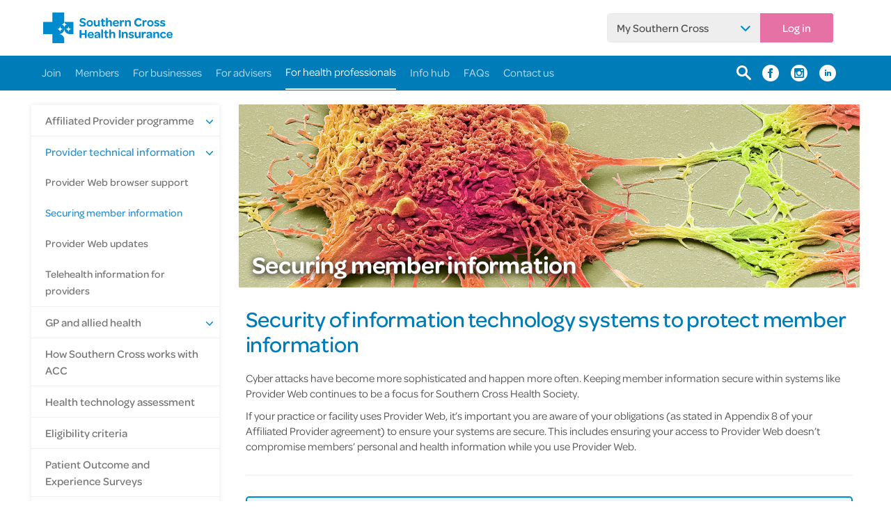

--- FILE ---
content_type: text/html; charset=utf-8
request_url: https://www.southerncross.co.nz/society/for-health-professionals/provider-technical-information/securing-member-information
body_size: 12854
content:



<!DOCTYPE html>
<!--[if lt IE 7]>      <html class="no-js lt-ie9 lt-ie8 lt-ie7"> <![endif]-->
<!--[if IE 7]>         <html class="no-js lt-ie9 lt-ie8"> <![endif]-->
<!--[if IE 8]>         <html class="no-js lt-ie9"> <![endif]-->
<!--[if gt IE 8]><!-->
<html class="no-js" lang="en">
<!--<![endif]-->
<head>
<link href="/society/-/media/feature/experience-accelerator/bootstrap-4/bootstrap-4/styles/optimized-min.css?rev=ee8ef21ceb0f4100885172af181396c7&t=20251028T024121Z" rel="stylesheet"><link href="/society/-/media/base-themes/core-libraries/styles/optimized-min.css?rev=97227f1d3d11457b9a9a765dba599c7b&t=20251118T035215Z" rel="stylesheet"><link href="/society/-/media/base-themes/main-theme/styles/optimized-min.css?rev=ba84ca45fb2542e884c77eff4d0db7d7&t=20251118T035217Z" rel="stylesheet"><link href="/society/-/media/base-themes/sc-base-theme/styles/pre-optimized-min.css?rev=1ab5366d0489473aa9c3e7b6666fbc70&t=20251110T094542Z" rel="stylesheet"><link href="/society/-/media/themes/sc/society/society/styles/pre-optimized-min.css?rev=0f5c083f41d1421ebfce8bb3474e4de0&t=20250923T015410Z" rel="stylesheet">

    
    



<!-- Google Tag Manager -->
<script>(function(w,d,s,l,i){w[l]=w[l]||[];w[l].push({'gtm.start':
new Date().getTime(),event:'gtm.js'});var f=d.getElementsByTagName(s)[0],
j=d.createElement(s),dl=l!='dataLayer'?'&l='+l:'';j.async=true;j.src=
'https://www.googletagmanager.com/gtm.js?id='+i+dl;f.parentNode.insertBefore(j,f);
})(window,document,'script','dataLayer','GTM-56HXW3');</script>
<!-- End Google Tag Manager -->

    <title>Provider Web - Securing member information | Southern Cross Health Insurance</title>


<link rel="canonical" href="https://www.southerncross.co.nz/society/for-health-professionals/provider-technical-information/securing-member-information">



    <link href="/society/-/media/project/shared/images/logo/favicon.ico?rev=fd6544117eba45d78ee3db779bc23da4" rel="shortcut icon" />




<meta property="og:description"  content="Information for Affiliated Providers around meeting your obligations to ensure your systems are secure and member information is kept safe and private."><meta property="og:title"  content="Provider Web - Securing member information | Southern Cross Health Insurance"><meta property="og:url"  content="https://www.southerncross.co.nz/society/for-health-professionals/provider-technical-information/securing-member-information">



<meta  name="description" content="Information for Affiliated Providers around meeting your obligations to ensure your systems are secure and member information is kept safe and private.">



<meta property="twitter:image"  content="https://www.southerncross.co.nz/society/-/media/southern-cross-health-society/banners/provider-web-technical-information.webp?rev=45c5d4c79f644c3bb7050fbcf2f3c5ea"><meta property="twitter:description"  content="Information for Affiliated Providers around meeting your obligations to ensure your systems are secure and member information is kept safe and private"><meta property="twitter:title"  content="Provider Web - Securing member information | Southern Cross Health Insurance"><meta property="twitter:card"  content="summary_large_image">

    <meta name="viewport" content="width=device-width, initial-scale=1" />


<meta name="insight-app-sec-validation" content="069574af-2b88-44cd-af32-e366fcf0e393">

<script src="https://use.typekit.com/bxq1zzg.js"></script>
<script>try{Typekit.load({ async: false });}catch(e){}</script>

<style>
.article-page-list-a.secondary-nav {
    display: none;
}

</style>

<meta name="google-site-verification" content="6_BZaRpz5XQN5zZYqtYDhMAyl8vyPG1ixRuujmwk5fc" />
<meta name="google-site-verification" content="EFZMWyUBKB9OuViRC05L4mJmfMyR7wTZLqJjVFggrhE">
</head>
<body class="default-device bodyclass">
    



<!-- Google Tag Manager (noscript) -->
<noscript><iframe src="https://www.googletagmanager.com/ns.html?id=GTM-56HXW3"
height="0" width="0" style="display:none;visibility:hidden"></iframe></noscript>
<!-- End Google Tag Manager (noscript) -->




    
<!-- #wrapper -->
<div id="wrapper">
    <!-- #header -->
    <header>
        <div id="header" class="container-fluid">
            <div class="row">


<!-- #c-header -->
<div class="c-header">

    <section class="c-header__main">
        <div class="container c-header__container">

            <div class="c-header__logo">
                <div class="row">

<div class="component image file-type-icon-media-link col-12 d-none d-sm-block desktop-logo">
    <div class="component-content">
<a title="Logo" href="/society"><img src="/society/-/media/project/shared/images/icons/society.svg?h=44&amp;iar=0&amp;w=186&amp;rev=5542ebf2a7ee41e0be223571bd1d503c&amp;hash=6E234085290F36C5C6B17328543C1C76" alt="Southern Cross Health Insurance" width="186" height="44" data-variantitemid="{7490AF4C-D35F-4CA2-90CF-B73598D8C12E}" data-variantfieldname="Image" /></a>    </div>
</div>


<div class="component image file-type-icon-media-link col-12 d-block d-sm-none mobile-logo">
    <div class="component-content">
<a title="Logo-Mobile" href="/society"><img src="/society/-/media/project/sc/society/logo-mini.svg?iar=0&amp;rev=e03e79964b9243c0b467e23ba2ae8503&amp;hash=B214D3A17B2B78FED76E1EF2131CC136" alt="logo-mini" data-variantitemid="{6E23B259-6693-4E89-BAFE-F8694C3619E3}" data-variantfieldname="Image" /></a>    </div>
</div>
</div>
            </div>

            <div class="c-header__links">
                <div class="row">
<div class="row component column-splitter">
        <div class="col-9">
            <div class="row">
    <div class="component navigation c-sitenav navigation-main col-12 my-sx-navigation">
        <div class="component-content">
            <nav>

<ul class="clearfix">
        <li class=" level1 item0 odd first rel-level1">
<div class="navigation-title field-navigationtitle"><a title="Join" href="/society/buying-health-insurance" onclick="return ;" data-class="">Join</a></div>        </li>
        <li class=" level1 submenu item1 even last rel-level1">
<div class="navigation-title field-navigationtitle"><a title="My Southern Cross" href="/society/my-southern-cross" onclick="return false;" data-class="mysc">My Southern Cross</a></div>
<ul class="clearfix">
        <li class=" level2 item0 odd first rel-level2">
<div class="navigation-title field-navigationtitle"><a title="AdviserHub" href="/society/my-southern-cross/adviserhub" onclick="return ;" data-class="ag">AdviserHub</a></div>        </li>
        <li class=" level2 item1 even rel-level2">
<div class="navigation-title field-navigationtitle"><a title="Easy-Claim" href="/society/my-southern-cross/easy-claim" onclick="return ;" data-class="ezc">Easy-Claim</a></div>        </li>
        <li class=" level2 item2 odd rel-level2">
<div class="navigation-title field-navigationtitle"><a title="Provider Web" href="/society/my-southern-cross/provider-web" onclick="return ;" data-class="pw">Provider Web</a></div>        </li>
        <li class=" level2 item3 even rel-level2">
<div class="navigation-title field-navigationtitle"><a title="Work Scheme Gateway" href="/society/my-southern-cross/work-scheme-gateway" onclick="return ;" data-class="wsg">Work Scheme Gateway</a></div>        </li>
        <li class=" level2 item4 odd last rel-level2">
<div class="navigation-title field-navigationtitle"><a title="BeingWellPlus" href="/society/my-southern-cross/beingwellplus" onclick="return ;" data-class="mysc">BeingWellPlus</a></div>        </li>
</ul>
        </li>
</ul>
            </nav>
        </div>
    </div>
</div>
        </div>
        <div class="col-3">
            <div class="row">


<div class="component link my-sx-button col-12">
    <div class="component-content">

<button class="btn btn-primary mysc" type="button">Log in</button>    </div>
</div></div>
        </div>
</div></div>
            </div>

        </div>
    </section>

    <section class="c-header__wayfinder">
        <div class="container c-header__wayfinderlinks">
            <div class="row"></div>
        </div>
    </section>


    <nav class="c-header__sub c-header__container">
        <div class="container">
            <div class="c-header__nav">
                <div class="row">
<div class="row component column-splitter">
        <div class="col-10">
            <div class="row">
    <div class="component navigation c-sitenav navigation-main col-12">
        <div class="component-content">
            <nav>

<ul class="clearfix">
        <li class=" level1 item0 odd first rel-level1">
<div class="navigation-title field-navigationtitle"><a title="Join" href="/society/buying-health-insurance" onclick="return ;" data-class="">Join</a></div>        </li>
        <li class=" level1 item1 even rel-level1">
<div class="navigation-title field-navigationtitle"><a title="Members" href="/society/for-members" onclick="return ;" data-class="">Members</a></div>        </li>
        <li class=" level1 item2 odd rel-level1">
<div class="navigation-title field-navigationtitle"><a title="For businesses" href="/society/business" onclick="return ;" data-class="">For businesses</a></div>        </li>
        <li class=" level1 item3 even rel-level1">
<div class="navigation-title field-navigationtitle"><a title="For advisers" href="/society/for-advisers" onclick="return ;" data-class="">For advisers</a></div>        </li>
        <li class=" level1 item4 odd active rel-level1">
<div class="navigation-title field-navigationtitle"><a title="For health professionals" href="/society/for-health-professionals" onclick="return ;" data-class="">For health professionals</a></div>        </li>
        <li class=" level1 item5 even rel-level1">
<div class="navigation-title field-navigationtitle"><a title="Info hub" href="/society/info-hub" onclick="return ;" data-class="">Info hub</a></div>        </li>
        <li class=" level1 item6 odd rel-level1">
<div class="navigation-title field-navigationtitle"><a title="FAQs" href="/society/help" onclick="return ;" data-class="">FAQs</a></div>        </li>
        <li class=" level1 item7 even last rel-level1">
<div class="navigation-title field-navigationtitle"><a title="Contact us" href="/society/contact" onclick="return ;" data-class="">Contact us</a></div>        </li>
</ul>
            </nav>
        </div>
    </div>
</div>
        </div>
        <div class="col-2">
            <div class="row">
<div class="component plain-html col-12" id="global-search">
    <div class="component-content">
<a href="#" class="global-search"></a>    </div>
</div>

<div class="component link-list col-12 horizontal-icons-only">
    <div class="component-content">
        
        <ul>
                    <li class="item0 odd first">
<div class="field-image"><a target="_blank" rel="noopener noreferrer" href="https://www.facebook.com/SouthernCrossNewZealand/"><img src="/society/-/media/project/shared/images/icons/header-left-hand-icons/fb-white-bg.svg?h=24&amp;iar=0&amp;w=24&amp;rev=4a7b60d1317d487ab4d5bc91cac26a47&amp;hash=97337D87C680E44667DC4BDFE9071587" alt="Facebook" width="24" height="24" data-variantitemid="{3BF44996-5A53-4BD4-91AE-BCCC1F8B16F3}" data-variantfieldname="Image" /></a></div>                    </li>
                    <li class="item1 even">
<div class="field-image"><a target="_blank" rel="noopener noreferrer" href="https://www.instagram.com/southerncross_nz/?hl=en"><img src="/society/-/media/project/shared/images/icons/header-left-hand-icons/ig-white-bg.svg?h=24&amp;iar=0&amp;w=24&amp;rev=f254610c680d4bc3b8cf67441fe98f48&amp;hash=EA6964D47DDCFE34186868358EC4606E" alt="Instagram" width="24" height="24" data-variantitemid="{EC53FBE0-04CF-417C-B851-F3F8B382270C}" data-variantfieldname="Image" /></a></div>                    </li>
                    <li class="item2 odd last">
<div class="field-image"><a target="_blank" rel="noopener noreferrer" href="https://www.linkedin.com/company/southern-cross-health-insurance"><img src="/society/-/media/project/shared/images/icons/header-left-hand-icons/linkedin-white-bg.svg?h=24&amp;iar=0&amp;w=24&amp;rev=c7f1afbc397a4f43ac5b682eadc33250&amp;hash=EF2D99AA3370C4DA0B23FFA7A93BE107" alt="Linkedin" width="24" height="24" data-variantitemid="{50312440-E831-4116-B60D-ED6E7D6469F4}" data-variantfieldname="Image" /></a></div>                    </li>
        </ul>
    </div>
</div>
</div>
        </div>
</div></div>
            </div>
        </div>
    </nav>

    <nav class="c-header__mobile  c-header__container">
        <div class="container">
            <div class="c-header__nav">
                <div class="row"><div class="component toggle c-hamburger" data-properties="{&quot;easing&quot;:&quot;swing&quot;,&quot;speed&quot;:500,&quot;expandOnHover&quot;:false,&quot;expandedByDefault&quot;:false}">
    <div class="component-content">
        <details class="toggle-content clearfix">
            <summary class="toggle-header" tabindex="0">
                <span class="toggle-label">
                </span>
            </summary>
            <div class="row">
    <div class="component navigation navigation-title c-mobile-nav navigation-mobile">
        <div class="component-content">
            <nav>

<ul class="clearfix">
        <li class=" level1 submenu item0 odd first active rel-level1">
<div class="navigation-title field-navigationtitle"><a title="Join" href="/society/buying-health-insurance">Join</a></div>
<ul class="clearfix">
        <li class=" level2 item0 odd first rel-level2">
<div class="navigation-title field-navigationtitle"><a title="Why get health insurance" href="/society/buying-health-insurance/why-get-health-insurance">Why get health insurance</a></div>        </li>
        <li class=" level2 item1 even rel-level2">
<div class="navigation-title field-navigationtitle"><a title="Why choose us" href="/society/buying-health-insurance/why-choose-us">Why choose us</a></div>        </li>
        <li class=" level2 submenu item2 odd active rel-level2">
<div class="navigation-title field-navigationtitle"><a title="Our plans" href="/society/buying-health-insurance/our-plans">Our plans</a></div>
<ul class="clearfix">
        <li class=" level3 item0 odd first rel-level3">
<div class="navigation-title field-navigationtitle"><a title="Plan comparison tool" href="/society/buying-health-insurance/our-plans/plan-comparison-tool">Plan comparison tool</a></div>        </li>
        <li class=" level3 item1 even rel-level3">
<div class="navigation-title field-navigationtitle"><a title="HealthEssentials" href="/society/buying-health-insurance/our-plans/healthessentials">HealthEssentials</a></div>        </li>
        <li class=" level3 item2 odd active rel-level3">
<div class="navigation-title field-navigationtitle"><a title="Wellbeing One" href="/society/buying-health-insurance/our-plans/wellbeing-one">Wellbeing One</a></div>        </li>
        <li class=" level3 item3 even rel-level3">
<div class="navigation-title field-navigationtitle"><a title="Wellbeing Two" href="/society/buying-health-insurance/our-plans/wellbeing-two">Wellbeing Two</a></div>        </li>
        <li class=" level3 item4 odd rel-level3">
<div class="navigation-title field-navigationtitle"><a title="UltraCare" href="/society/buying-health-insurance/our-plans/ultracare">UltraCare</a></div>        </li>
        <li class=" level3 item5 even rel-level3">
<div class="navigation-title field-navigationtitle"><a title="RegularCare" href="/society/buying-health-insurance/our-plans/regularcare">RegularCare</a></div>        </li>
        <li class=" level3 item6 odd rel-level3">
<div class="navigation-title field-navigationtitle"><a title="KiwiCare" href="/society/buying-health-insurance/our-plans/kiwicare">KiwiCare</a></div>        </li>
        <li class=" level3 item7 even rel-level3">
<div class="navigation-title field-navigationtitle"><a title="Cancer Cover Plus" href="/society/buying-health-insurance/our-plans/cancer-care">Cancer Cover Plus</a></div>        </li>
        <li class=" level3 item8 odd rel-level3">
<div class="navigation-title field-navigationtitle"><a title="Cancer Assist" href="/society/buying-health-insurance/our-plans/cancer-assist">Cancer Assist</a></div>        </li>
        <li class=" level3 item9 even rel-level3">
<div class="navigation-title field-navigationtitle"><a title="Critical Illness" href="/society/buying-health-insurance/our-plans/critical-illness">Critical Illness</a></div>        </li>
        <li class=" level3 item10 odd rel-level3">
<div class="navigation-title field-navigationtitle"><a title="Life insurance" href="/society/buying-health-insurance/our-plans/scli">Life insurance</a></div>        </li>
        <li class=" level3 item11 even last rel-level3">
<div class="navigation-title field-navigationtitle"><a title="Pet insurance" href="/society/buying-health-insurance/our-plans/scpi">Pet insurance</a></div>        </li>
</ul>
        </li>
        <li class=" level2 submenu item3 even rel-level2">
<div class="navigation-title field-navigationtitle"><a title="Member stories" href="/society/buying-health-insurance/member-stories">Member stories</a></div>
<ul class="clearfix">
        <li class=" level3 item0 odd first rel-level3">
<div class="navigation-title field-navigationtitle"><a title="Lily" href="/society/buying-health-insurance/member-stories/lily">Lily</a></div>        </li>
        <li class=" level3 item1 even rel-level3">
<div class="navigation-title field-navigationtitle"><a title="Ryan" href="/society/buying-health-insurance/member-stories/ryan">Ryan</a></div>        </li>
        <li class=" level3 item2 odd rel-level3">
<div class="navigation-title field-navigationtitle"><a title="Eden" href="/society/buying-health-insurance/member-stories/eden">Eden</a></div>        </li>
        <li class=" level3 item3 even rel-level3">
<div class="navigation-title field-navigationtitle"><a title="Illaina" href="/society/buying-health-insurance/member-stories/illaina">Illaina</a></div>        </li>
        <li class=" level3 item4 odd rel-level3">
<div class="navigation-title field-navigationtitle"><a title="Kaitlyn" href="/society/buying-health-insurance/member-stories/kaitlyn">Kaitlyn</a></div>        </li>
        <li class=" level3 item5 even rel-level3">
<div class="navigation-title field-navigationtitle"><a title="Randall" href="/society/buying-health-insurance/member-stories/randall">Randall</a></div>        </li>
        <li class=" level3 item6 odd rel-level3">
<div class="navigation-title field-navigationtitle"><a title="Renata" href="/society/buying-health-insurance/member-stories/renata">Renata</a></div>        </li>
        <li class=" level3 item7 even rel-level3">
<div class="navigation-title field-navigationtitle"><a title="Asoiva" href="/society/buying-health-insurance/member-stories/asoiva">Asoiva</a></div>        </li>
        <li class=" level3 item8 odd rel-level3">
<div class="navigation-title field-navigationtitle"><a title="Carole" href="/society/buying-health-insurance/member-stories/carole">Carole</a></div>        </li>
        <li class=" level3 item9 even rel-level3">
<div class="navigation-title field-navigationtitle"><a title="Dylan" href="/society/buying-health-insurance/member-stories/dylan">Dylan</a></div>        </li>
        <li class=" level3 item10 odd rel-level3">
<div class="navigation-title field-navigationtitle"><a title="John" href="/society/buying-health-insurance/member-stories/john">John</a></div>        </li>
        <li class=" level3 item11 even last rel-level3">
<div class="navigation-title field-navigationtitle"><a title="Graham" href="/society/buying-health-insurance/member-stories/graham">Graham</a></div>        </li>
</ul>
        </li>
        <li class=" level2 submenu item4 odd rel-level2">
<div class="navigation-title field-navigationtitle"><a title="Member discounts and offers" href="/society/buying-health-insurance/member-discounts-and-offers">Member discounts and offers</a></div>
<ul class="clearfix">
        <li class=" level3 item0 odd first rel-level3">
<div class="navigation-title field-navigationtitle"><a title="Southern Cross Life Insurance" href="/society/buying-health-insurance/member-discounts-and-offers/southern-cross-life-insurance">Southern Cross Life Insurance</a></div>        </li>
        <li class=" level3 item1 even rel-level3">
<div class="navigation-title field-navigationtitle"><a title="Southern Cross Pet Insurance" href="/society/buying-health-insurance/member-discounts-and-offers/southern-cross-pet-insurance">Southern Cross Pet Insurance</a></div>        </li>
        <li class=" level3 item2 odd rel-level3">
<div class="navigation-title field-navigationtitle"><a title="Southern Cross Travel Insurance" href="/society/buying-health-insurance/member-discounts-and-offers/southern-cross-travel-insurance">Southern Cross Travel Insurance</a></div>        </li>
        <li class=" level3 item3 even rel-level3">
<div class="navigation-title field-navigationtitle"><a title="Bailey Nelson" href="/society/buying-health-insurance/member-discounts-and-offers/bailey-nelson">Bailey Nelson</a></div>        </li>
        <li class=" level3 item4 odd rel-level3">
<div class="navigation-title field-navigationtitle"><a title="bloom hearing specialists" href="/society/buying-health-insurance/member-discounts-and-offers/bloom-hearing-specialists">bloom hearing specialists</a></div>        </li>
        <li class=" level3 item5 even rel-level3">
<div class="navigation-title field-navigationtitle"><a title="Blue Fitness" href="/society/buying-health-insurance/member-discounts-and-offers/blue-fitness">Blue Fitness</a></div>        </li>
        <li class=" level3 item6 odd rel-level3">
<div class="navigation-title field-navigationtitle"><a title="Cancer Society" href="/society/buying-health-insurance/member-discounts-and-offers/cancer-society">Cancer Society</a></div>        </li>
        <li class=" level3 item7 even rel-level3">
<div class="navigation-title field-navigationtitle"><a title="ecostore" href="/society/buying-health-insurance/member-discounts-and-offers/ecostore">ecostore</a></div>        </li>
        <li class=" level3 item8 odd rel-level3">
<div class="navigation-title field-navigationtitle"><a title="Feel Fresh Nutrition" href="/society/buying-health-insurance/member-discounts-and-offers/feel-fresh-nutrition">Feel Fresh Nutrition</a></div>        </li>
        <li class=" level3 item9 even rel-level3">
<div class="navigation-title field-navigationtitle"><a title="HelloFresh" href="/society/buying-health-insurance/member-discounts-and-offers/hellofresh">HelloFresh</a></div>        </li>
        <li class=" level3 item10 odd rel-level3">
<div class="navigation-title field-navigationtitle"><a title="Les Mills" href="/society/buying-health-insurance/member-discounts-and-offers/les-mills">Les Mills</a></div>        </li>
        <li class=" level3 item11 even rel-level3">
<div class="navigation-title field-navigationtitle"><a title="Lumino" href="/society/buying-health-insurance/member-discounts-and-offers/lumino">Lumino</a></div>        </li>
        <li class=" level3 item12 odd rel-level3">
<div class="navigation-title field-navigationtitle"><a title="Oakley" href="/society/buying-health-insurance/member-discounts-and-offers/oakley">Oakley</a></div>        </li>
        <li class=" level3 item13 even rel-level3">
<div class="navigation-title field-navigationtitle"><a title="OPSM" href="/society/buying-health-insurance/member-discounts-and-offers/opsm">OPSM</a></div>        </li>
        <li class=" level3 item14 odd rel-level3">
<div class="navigation-title field-navigationtitle"><a title="Specsavers" href="/society/buying-health-insurance/member-discounts-and-offers/specsavers">Specsavers</a></div>        </li>
        <li class=" level3 item15 even rel-level3">
<div class="navigation-title field-navigationtitle"><a title="St John" href="/society/buying-health-insurance/member-discounts-and-offers/st-john">St John</a></div>        </li>
        <li class=" level3 item16 odd last rel-level3">
<div class="navigation-title field-navigationtitle"><a title="Sunglass Hut" href="/society/buying-health-insurance/member-discounts-and-offers/sunglass-hut">Sunglass Hut</a></div>        </li>
</ul>
        </li>
        <li class=" level2 item5 even rel-level2">
<div class="navigation-title field-navigationtitle"><a title="For individuals" href="/society/buying-health-insurance/for-individuals">For individuals</a></div>        </li>
        <li class=" level2 item6 odd rel-level2">
<div class="navigation-title field-navigationtitle"><a title="For families" href="/society/buying-health-insurance/for-families">For families</a></div>        </li>
        <li class=" level2 item7 even rel-level2">
<div class="navigation-title field-navigationtitle"><a title="Southern Cross in your workplace" href="/society/buying-health-insurance/southern-cross-in-your-workplace">Southern Cross in your workplace</a></div>        </li>
        <li class=" level2 item8 odd rel-level2">
<div class="navigation-title field-navigationtitle"><a title="Moving to New Zealand" href="/society/buying-health-insurance/moving-to-new-zealand">Moving to New Zealand</a></div>        </li>
        <li class=" level2 item9 even last rel-level2">
<div class="navigation-title field-navigationtitle"><a title="Find an adviser" href="/society/buying-health-insurance/find-an-adviser">Find an adviser</a></div>        </li>
</ul>
        </li>
        <li class=" level1 item1 even rel-level1">
<div class="navigation-title field-navigationtitle"><a title="For members" href="/society/for-members">Members</a></div>        </li>
        <li class=" level1 submenu item2 odd rel-level1">
<div class="navigation-title field-navigationtitle"><a title="Business" href="/society/business">For businesses</a></div>
<ul class="clearfix">
        <li class=" level2 submenu item0 odd first rel-level2">
<div class="navigation-title field-navigationtitle"><a title="Success stories" href="/society/business/success-stories">Success stories</a></div>
<ul class="clearfix">
        <li class=" level3 item0 odd first rel-level3">
<div class="navigation-title field-navigationtitle"><a title="Unison Networks" href="/society/business/success-stories/unison-networks">Unison Networks</a></div>        </li>
        <li class=" level3 item1 even rel-level3">
<div class="navigation-title field-navigationtitle"><a title="Beca" href="/society/business/success-stories/beca">Beca</a></div>        </li>
        <li class=" level3 item2 odd rel-level3">
<div class="navigation-title field-navigationtitle"><a title="Clelands Construction" href="/society/business/success-stories/clelands-construction">Clelands Construction</a></div>        </li>
        <li class=" level3 item3 even rel-level3">
<div class="navigation-title field-navigationtitle"><a title="Cardrona Alpine Resort" href="/society/business/success-stories/cardrona">Cardrona Alpine Resort</a></div>        </li>
        <li class=" level3 item4 odd rel-level3">
<div class="navigation-title field-navigationtitle"><a title="Dad&amp;#39;s Pies" href="/society/business/success-stories/dads-pies">Dad&#39;s Pies</a></div>        </li>
        <li class=" level3 item5 even rel-level3">
<div class="navigation-title field-navigationtitle"><a title="Ravensdown" href="/society/business/success-stories/ravensdown">Ravensdown</a></div>        </li>
        <li class=" level3 item6 odd rel-level3">
<div class="navigation-title field-navigationtitle"><a title="Jade Software" href="/society/business/success-stories/jade-software">Jade Software</a></div>        </li>
        <li class=" level3 item7 even rel-level3">
<div class="navigation-title field-navigationtitle"><a title="A J Saville Construction" href="/society/business/success-stories/aj-saville-construction">A J Saville Construction</a></div>        </li>
        <li class=" level3 item8 odd rel-level3">
<div class="navigation-title field-navigationtitle"><a title="University of Canterbury " href="/society/business/success-stories/university-of-canterbury">University of Canterbury </a></div>        </li>
        <li class=" level3 item9 even rel-level3">
<div class="navigation-title field-navigationtitle"><a title="Cure Kids" href="/society/business/success-stories/cure-kids">Cure Kids</a></div>        </li>
        <li class=" level3 item10 odd rel-level3">
<div class="navigation-title field-navigationtitle"><a title="Primero Profiles" href="/society/business/success-stories/primero-profiles">Primero Profiles</a></div>        </li>
        <li class=" level3 item11 even rel-level3">
<div class="navigation-title field-navigationtitle"><a title="Weleda" href="/society/business/success-stories/weleda">Weleda</a></div>        </li>
        <li class=" level3 item12 odd rel-level3">
<div class="navigation-title field-navigationtitle"><a title="Mike Greer Homes and SOPM" href="/society/business/success-stories/mike-greer-homes-and-sopm">Mike Greer Homes and SOPM</a></div>        </li>
        <li class=" level3 item13 even rel-level3">
<div class="navigation-title field-navigationtitle"><a title="Canary Enterprises" href="/society/business/success-stories/canary-enterprises">Canary Enterprises</a></div>        </li>
        <li class=" level3 item14 odd rel-level3">
<div class="navigation-title field-navigationtitle"><a title="Potter Interior Systems" href="/society/business/success-stories/potters-interior-systems">Potter Interior Systems</a></div>        </li>
        <li class=" level3 item15 even rel-level3">
<div class="navigation-title field-navigationtitle"><a title="Maskell Productions" href="/society/business/success-stories/maskell-productions">Maskell Productions</a></div>        </li>
        <li class=" level3 item16 odd rel-level3">
<div class="navigation-title field-navigationtitle"><a title="New Zealand Tube Mills" href="/society/business/success-stories/new-zealand-tube-mills">New Zealand Tube Mills</a></div>        </li>
        <li class=" level3 item17 even last rel-level3">
<div class="navigation-title field-navigationtitle"><a title="Northpine Ltd" href="/society/business/success-stories/northpine">Northpine Ltd</a></div>        </li>
</ul>
        </li>
        <li class=" level2 submenu item1 even rel-level2">
<div class="navigation-title field-navigationtitle"><a title="Healthy Futures" href="/society/business/healthy-futures">Healthy Futures</a></div>
<ul class="clearfix">
        <li class=" level3 item0 odd first rel-level3">
<div class="navigation-title field-navigationtitle"><a title="Top ten workplace wellbeing initiatives" href="/society/business/healthy-futures/top-ten-workplace-wellbeing-initiatives">Top ten workplace wellbeing initiatives</a></div>        </li>
        <li class=" level3 item1 even rel-level3">
<div class="navigation-title field-navigationtitle"><a title="Work-life balance" href="/society/business/healthy-futures/work-life-balance">Work-life balance</a></div>        </li>
        <li class=" level3 item2 odd last rel-level3">
<div class="navigation-title field-navigationtitle"><a title="Physical wellbeing" href="/society/business/healthy-futures/physical-wellbeing">Physical wellbeing</a></div>        </li>
</ul>
        </li>
        <li class=" level2 submenu item2 odd rel-level2">
<div class="navigation-title field-navigationtitle"><a title="Wayfinder Awards" href="/society/business/wayfinder-awards">Wayfinder Awards</a></div>
<ul class="clearfix">
        <li class=" level3 item0 odd first rel-level3">
<div class="navigation-title field-navigationtitle"><a title="Wayfinder Awards Categories" href="/society/business/wayfinder-awards/categories">Wayfinder Awards Categories</a></div>        </li>
        <li class=" level3 item1 even last rel-level3">
<div class="navigation-title field-navigationtitle"><a title="Wayfinder Awards Judges" href="/society/business/wayfinder-awards/judges">Wayfinder Awards Judges</a></div>        </li>
</ul>
        </li>
        <li class=" level2 item3 even last rel-level2">
<div class="navigation-title field-navigationtitle"><a title="Contact us" href="/society/business/contact-us">Request a callback</a></div>        </li>
</ul>
        </li>
        <li class=" level1 submenu item3 even rel-level1">
<div class="navigation-title field-navigationtitle"><a title="For Advisers" href="/society/for-advisers">For advisers</a></div>
<ul class="clearfix">
        <li class=" level2 item0 odd first rel-level2">
<div class="navigation-title field-navigationtitle"><a title="Become an adviser" href="/society/for-advisers/become-an-adviser">Become an adviser</a></div>        </li>
        <li class=" level2 item1 even rel-level2">
<div class="navigation-title field-navigationtitle"><a title="AdviserHub login" href="/society/for-advisers/adviserhub-login">AdviserHub login</a></div>        </li>
        <li class=" level2 item2 odd rel-level2">
<div class="navigation-title field-navigationtitle"><a title="Products" href="/society/for-advisers/products">Products</a></div>        </li>
        <li class=" level2 item3 even last rel-level2">
<div class="navigation-title field-navigationtitle"><a title="Adviser Support" href="/society/for-advisers/adviser-support">Adviser Support</a></div>        </li>
</ul>
        </li>
        <li class=" level1 submenu item4 odd rel-level1">
<div class="navigation-title field-navigationtitle"><a title="For health professionals" href="/society/for-health-professionals">For health professionals</a></div>
<ul class="clearfix">
        <li class=" level2 submenu item0 odd first rel-level2">
<div class="navigation-title field-navigationtitle"><a title="Affiliated Provider programme" href="/society/for-health-professionals/affiliated-provider-programme">Affiliated Provider programme</a></div>
<ul class="clearfix">
        <li class=" level3 item0 odd first rel-level3">
<div class="navigation-title field-navigationtitle"><a title="Become an Affiliated Provider" href="/society/for-health-professionals/affiliated-provider-programme/become-an-affiliated-provider">Become an Affiliated Provider</a></div>        </li>
        <li class=" level3 item1 even rel-level3">
<div class="navigation-title field-navigationtitle"><a title="Affiliated Provider only services " href="/society/for-health-professionals/affiliated-provider-programme/affiliated-provider-only-services">Affiliated Provider only services </a></div>        </li>
        <li class=" level3 submenu item2 odd last rel-level3">
<div class="navigation-title field-navigationtitle"><a title="Standards and guidelines" href="/society/for-health-professionals/affiliated-provider-programme/standards-and-guidelines">Standards and guidelines</a></div>
<ul class="clearfix">
        <li class=" level4 item0 odd first rel-level4">
<div class="navigation-title field-navigationtitle"><a title="Facility standards" href="/society/for-health-professionals/affiliated-provider-programme/standards-and-guidelines/facility-standards">Facility standards</a></div>        </li>
        <li class=" level4 item1 even last rel-level4">
<div class="navigation-title field-navigationtitle"><a title="Behaviour guidelines" href="/society/for-health-professionals/affiliated-provider-programme/standards-and-guidelines/behaviour-guidelines">Behaviour guidelines</a></div>        </li>
</ul>
        </li>
</ul>
        </li>
        <li class=" level2 submenu item1 even rel-level2">
<div class="navigation-title field-navigationtitle"><a title="Provider technical information" href="/society/for-health-professionals/provider-technical-information">Provider technical information</a></div>
<ul class="clearfix">
        <li class=" level3 item0 odd first rel-level3">
<div class="navigation-title field-navigationtitle"><a title="Provider Web browser support" href="/society/for-health-professionals/provider-technical-information/provider-web-browser-support">Provider Web browser support</a></div>        </li>
        <li class=" level3 item1 even rel-level3">
<div class="navigation-title field-navigationtitle"><a title="Securing member information" href="/society/for-health-professionals/provider-technical-information/securing-member-information">Securing member information</a></div>        </li>
        <li class=" level3 item2 odd rel-level3">
<div class="navigation-title field-navigationtitle"><a title="Provider Web updates" href="/society/for-health-professionals/provider-technical-information/provider-web-updates">Provider Web updates</a></div>        </li>
        <li class=" level3 item3 even last rel-level3">
<div class="navigation-title field-navigationtitle"><a title="Telehealth information for providers" href="/society/for-health-professionals/provider-technical-information/telehealth-information-for-providers">Telehealth information for providers</a></div>        </li>
</ul>
        </li>
        <li class=" level2 submenu item2 odd rel-level2">
<div class="navigation-title field-navigationtitle"><a title="GP and allied health" href="/society/for-health-professionals/gp-and-allied-health">GP and allied health</a></div>
<ul class="clearfix">
        <li class=" level3 item0 odd first rel-level3">
<div class="navigation-title field-navigationtitle"><a title="Easy-Claim" href="/society/for-health-professionals/gp-and-allied-health/easy-claim">Easy-Claim</a></div>        </li>
        <li class=" level3 item1 even rel-level3">
<div class="navigation-title field-navigationtitle"><a title="CareHQ" href="/society/for-health-professionals/gp-and-allied-health/carehq">CareHQ</a></div>        </li>
        <li class=" level3 item2 odd last rel-level3">
<div class="navigation-title field-navigationtitle"><a title="Referrals to an Affiliated Provider" href="/society/for-health-professionals/gp-and-allied-health/referring-southern-cross-members-to-an-affiliated-provider">Referrals to an Affiliated Provider</a></div>        </li>
</ul>
        </li>
        <li class=" level2 item3 even rel-level2">
<div class="navigation-title field-navigationtitle"><a title="How Southern Cross works with ACC" href="/society/for-health-professionals/how-southern-cross-works-with-acc">How Southern Cross works with ACC</a></div>        </li>
        <li class=" level2 item4 odd rel-level2">
<div class="navigation-title field-navigationtitle"><a title="Health technology assessment" href="/society/for-health-professionals/health-technology-assessment">Health technology assessment</a></div>        </li>
        <li class=" level2 item5 even rel-level2">
<div class="navigation-title field-navigationtitle"><a title="Eligibility criteria" href="/society/for-health-professionals/eligibility-criteria">Eligibility criteria</a></div>        </li>
        <li class=" level2 item6 odd rel-level2">
<div class="navigation-title field-navigationtitle"><a title="Measuring our members outcomes and experiences of healthcare" href="/society/for-health-professionals/measuring-our-members-outcomes-and-experiences-of-healthcare">Patient Outcome and Experience Surveys</a></div>        </li>
        <li class=" level2 item7 even rel-level2">
<div class="navigation-title field-navigationtitle"><a title="FAQs" href="/society/for-health-professionals/faqs">FAQs</a></div>        </li>
        <li class=" level2 item8 odd last rel-level2">
<div class="navigation-title field-navigationtitle"><a title="Support" href="/society/for-health-professionals/support">Support</a></div>        </li>
</ul>
        </li>
        <li class=" level1 item5 even rel-level1">
<div class="navigation-title field-navigationtitle"><a title="Info hub" href="/society/info-hub">Info hub</a></div>        </li>
        <li class=" level1 item6 odd rel-level1">
<div class="navigation-title field-navigationtitle"><a title="Help" href="/society/help">FAQs</a></div>        </li>
        <li class=" level1 submenu item7 even last rel-level1">
<div class="navigation-title field-navigationtitle"><a title="Contact" href="/society/contact">Contact us</a></div>
<ul class="clearfix">
        <li class=" level2 item0 odd first rel-level2">
<div class="navigation-title field-navigationtitle"><a title="ACC Assistance" href="/society/contact/acc-assistance">ACC Assistance</a></div>        </li>
        <li class=" level2 item1 even rel-level2">
<div class="navigation-title field-navigationtitle"><a title="AGM" href="/society/contact/agm">Annual General Meeting</a></div>        </li>
        <li class=" level2 item2 odd rel-level2">
<div class="navigation-title field-navigationtitle"><a title="Add a member" href="/society/contact/add-a-member">Add a member</a></div>        </li>
        <li class=" level2 item3 even rel-level2">
<div class="navigation-title field-navigationtitle"><a title="Authorised caller" href="/society/contact/authorised-caller">Authorised caller</a></div>        </li>
        <li class=" level2 item4 odd rel-level2">
<div class="navigation-title field-navigationtitle"><a title="Billing and payments" href="/society/contact/billing-and-payments">Billing and payments</a></div>        </li>
        <li class=" level2 item5 even rel-level2">
<div class="navigation-title field-navigationtitle"><a title="Cancel cover" href="/society/contact/cancel-cover">Cancel cover</a></div>        </li>
        <li class=" level2 item6 odd rel-level2">
<div class="navigation-title field-navigationtitle"><a title="Change cover" href="/society/contact/change-cover">Change cover</a></div>        </li>
        <li class=" level2 item7 even rel-level2">
<div class="navigation-title field-navigationtitle"><a title="Changing employer" href="/society/contact/changing-employer">Changing employer</a></div>        </li>
        <li class=" level2 item8 odd rel-level2">
<div class="navigation-title field-navigationtitle"><a title="Claiming and cover" href="/society/contact/claiming-and-cover">Claiming and cover</a></div>        </li>
        <li class=" level2 item9 even rel-level2">
<div class="navigation-title field-navigationtitle"><a title="Complaints" href="/society/contact/complaints">Complaints</a></div>        </li>
        <li class=" level2 item10 odd rel-level2">
<div class="navigation-title field-navigationtitle"><a title="Enduring power of attorney" href="/society/contact/enduring-power-of-attorney">Enduring power of attorney</a></div>        </li>
        <li class=" level2 item11 even rel-level2">
<div class="navigation-title field-navigationtitle"><a title="Extra care and support" href="/society/contact/extra-care-and-support">Extra care and support</a></div>        </li>
        <li class=" level2 item12 odd rel-level2">
<div class="navigation-title field-navigationtitle"><a title="Financial hardship" href="/society/contact/financial-hardship">Financial hardship</a></div>        </li>
        <li class=" level2 item13 even rel-level2">
<div class="navigation-title field-navigationtitle"><a title="Give feedback" href="/society/contact/give-feedback">Give feedback</a></div>        </li>
        <li class=" level2 item14 odd rel-level2">
<div class="navigation-title field-navigationtitle"><a title="My Southern Cross" href="/society/contact/my-southern-cross">My Southern Cross</a></div>        </li>
        <li class=" level2 item15 even rel-level2">
<div class="navigation-title field-navigationtitle"><a title="Overseas suspension" href="/society/contact/overseas-suspension">Overseas suspension</a></div>        </li>
        <li class=" level2 item16 odd rel-level2">
<div class="navigation-title field-navigationtitle"><a title="Review your pre-existing conditions" href="/society/contact/review-your-pre-existing-conditions">Review your pre-existing condition(s)</a></div>        </li>
        <li class=" level2 item17 even rel-level2">
<div class="navigation-title field-navigationtitle"><a title="Special hours" href="/society/contact/special-hours">Special hours</a></div>        </li>
        <li class=" level2 item18 odd last rel-level2">
<div class="navigation-title field-navigationtitle"><a title="Updating contact details" href="/society/contact/updating-contact-details">Updating contact details</a></div>        </li>
</ul>
        </li>
</ul>
            </nav>
        </div>
    </div>


<div class="component link-list col-12 horizontal-icons-only">
    <div class="component-content">
        
        <ul>
                    <li class="item0 odd first">
<div class="field-image"><a target="_blank" rel="noopener noreferrer" href="https://www.facebook.com/SouthernCrossNewZealand/"><img src="/society/-/media/project/shared/images/icons/header-left-hand-icons/fb-white-bg.svg?h=24&amp;iar=0&amp;w=24&amp;rev=4a7b60d1317d487ab4d5bc91cac26a47&amp;hash=97337D87C680E44667DC4BDFE9071587" alt="Facebook" width="24" height="24" data-variantitemid="{3BF44996-5A53-4BD4-91AE-BCCC1F8B16F3}" data-variantfieldname="Image" /></a></div>                    </li>
                    <li class="item1 even">
<div class="field-image"><a target="_blank" rel="noopener noreferrer" href="https://www.instagram.com/southerncross_nz/?hl=en"><img src="/society/-/media/project/shared/images/icons/header-left-hand-icons/ig-white-bg.svg?h=24&amp;iar=0&amp;w=24&amp;rev=f254610c680d4bc3b8cf67441fe98f48&amp;hash=EA6964D47DDCFE34186868358EC4606E" alt="Instagram" width="24" height="24" data-variantitemid="{EC53FBE0-04CF-417C-B851-F3F8B382270C}" data-variantfieldname="Image" /></a></div>                    </li>
                    <li class="item2 odd last">
<div class="field-image"><a target="_blank" rel="noopener noreferrer" href="https://www.linkedin.com/company/southern-cross-health-insurance"><img src="/society/-/media/project/shared/images/icons/header-left-hand-icons/linkedin-white-bg.svg?h=24&amp;iar=0&amp;w=24&amp;rev=c7f1afbc397a4f43ac5b682eadc33250&amp;hash=EF2D99AA3370C4DA0B23FFA7A93BE107" alt="Linkedin" width="24" height="24" data-variantitemid="{50312440-E831-4116-B60D-ED6E7D6469F4}" data-variantfieldname="Image" /></a></div>                    </li>
        </ul>
    </div>
</div>
</div>
        </details>
    </div>
</div>

<div class="component plain-html col-12" id="global-search-mobile">
    <div class="component-content">
<a href="#" class="global-search"></a>    </div>
</div>

<div class="component link-list col-12 horizontal-icons-only">
    <div class="component-content">
        
        <ul>
                    <li class="item0 odd first">
<div class="field-image"><a target="_blank" rel="noopener noreferrer" href="https://www.facebook.com/SouthernCrossNewZealand/"><img src="/society/-/media/project/shared/images/icons/header-left-hand-icons/fb-white-bg.svg?h=24&amp;iar=0&amp;w=24&amp;rev=4a7b60d1317d487ab4d5bc91cac26a47&amp;hash=97337D87C680E44667DC4BDFE9071587" alt="Facebook" width="24" height="24" data-variantitemid="{3BF44996-5A53-4BD4-91AE-BCCC1F8B16F3}" data-variantfieldname="Image" /></a></div>                    </li>
                    <li class="item1 even">
<div class="field-image"><a target="_blank" rel="noopener noreferrer" href="https://www.instagram.com/southerncross_nz/?hl=en"><img src="/society/-/media/project/shared/images/icons/header-left-hand-icons/ig-white-bg.svg?h=24&amp;iar=0&amp;w=24&amp;rev=f254610c680d4bc3b8cf67441fe98f48&amp;hash=EA6964D47DDCFE34186868358EC4606E" alt="Instagram" width="24" height="24" data-variantitemid="{EC53FBE0-04CF-417C-B851-F3F8B382270C}" data-variantfieldname="Image" /></a></div>                    </li>
                    <li class="item2 odd last">
<div class="field-image"><a target="_blank" rel="noopener noreferrer" href="https://www.linkedin.com/company/southern-cross-health-insurance"><img src="/society/-/media/project/shared/images/icons/header-left-hand-icons/linkedin-white-bg.svg?h=24&amp;iar=0&amp;w=24&amp;rev=c7f1afbc397a4f43ac5b682eadc33250&amp;hash=EF2D99AA3370C4DA0B23FFA7A93BE107" alt="Linkedin" width="24" height="24" data-variantitemid="{50312440-E831-4116-B60D-ED6E7D6469F4}" data-variantfieldname="Image" /></a></div>                    </li>
        </ul>
    </div>
</div>
</div>
            </div>
        </div>
    </nav>

</div>
<!-- /#c-header -->
<div class="component plain-html col-12" id="global-search-wrapper">
    <div class="component-content">
<div id="global-search-panel" class="search in"><div class="container"><button aria-label="Submit search term" class="icon-before magnifying-glass-blue"></button> <input type="text" aria-label="Enter search term" placeholder="Type here and let's get started..." class="form-control"> <button aria-label="Close search" class="close"></button></div></div>    </div>
</div>
</div>
        </div>
    </header>
    <!-- /#header -->
    <!-- #content -->
    <main>
        <div id="content" class="container-fluid">
            <div class="row">




<div class="component container col-12 c-full-cover no-bg-image">
    <div class="component-content" >
<div class="row"></div>    </div>
</div>


<div class="component container col-12 society-main-container indent-top indent-bottom">
    <div class="component-content" >
<div class="row">
<div class="row component column-splitter">
        <div class="col-12 col-sm-12 col-md-3 col-lg-3 col-xl-3 d-none d-sm-none d-md-block d-lg-block d-xl-block left-navi-soc-col">
            <div class="row">
    <div class="component navigation navigation-title left-navi-wrap col-12">
        <div class="component-content">
            <nav>

<ul class="clearfix">
        <li class=" level1 submenu item0 odd first rel-level1">

<div class="navigation-title left-navi field-navigationtitle">
<a title="Affiliated Provider programme" href="/society/for-health-professionals/affiliated-provider-programme">Affiliated Provider programme</a>
</div>

<ul class="clearfix">
        <li class=" level2 item0 odd first rel-level2">

<div class="navigation-title left-navi field-navigationtitle">
<a title="Become an Affiliated Provider" href="/society/for-health-professionals/affiliated-provider-programme/become-an-affiliated-provider">Become an Affiliated Provider</a>
</div>
        </li>
        <li class=" level2 item1 even rel-level2">

<div class="navigation-title left-navi field-navigationtitle">
<a title="Affiliated Provider only services " href="/society/for-health-professionals/affiliated-provider-programme/affiliated-provider-only-services">Affiliated Provider only services </a>
</div>
        </li>
        <li class=" level2 submenu item2 odd last rel-level2">

<div class="navigation-title left-navi field-navigationtitle">
<a title="Standards and guidelines" href="/society/for-health-professionals/affiliated-provider-programme/standards-and-guidelines">Standards and guidelines</a>
</div>

<ul class="clearfix">
        <li class=" level3 item0 odd first rel-level3">

<div class="navigation-title left-navi field-navigationtitle">
<a title="Facility standards" href="/society/for-health-professionals/affiliated-provider-programme/standards-and-guidelines/facility-standards">Facility standards</a>
</div>
        </li>
        <li class=" level3 item1 even last rel-level3">

<div class="navigation-title left-navi field-navigationtitle">
<a title="Behaviour guidelines" href="/society/for-health-professionals/affiliated-provider-programme/standards-and-guidelines/behaviour-guidelines">Behaviour guidelines</a>
</div>
        </li>
</ul>
        </li>
</ul>
        </li>
        <li class=" level1 submenu item1 even active rel-level1">

<div class="navigation-title left-navi field-navigationtitle">
<a title="Provider technical information" href="/society/for-health-professionals/provider-technical-information">Provider technical information</a>
</div>

<ul class="clearfix">
        <li class=" level2 item0 odd first rel-level2">

<div class="navigation-title left-navi field-navigationtitle">
<a title="Provider Web browser support" href="/society/for-health-professionals/provider-technical-information/provider-web-browser-support">Provider Web browser support</a>
</div>
        </li>
        <li class=" level2 item1 even active rel-level2">

<div class="navigation-title left-navi field-navigationtitle">
<a title="Securing member information" href="/society/for-health-professionals/provider-technical-information/securing-member-information">Securing member information</a>
</div>
        </li>
        <li class=" level2 item2 odd rel-level2">

<div class="navigation-title left-navi field-navigationtitle">
<a title="Provider Web updates" href="/society/for-health-professionals/provider-technical-information/provider-web-updates">Provider Web updates</a>
</div>
        </li>
        <li class=" level2 item3 even last rel-level2">

<div class="navigation-title left-navi field-navigationtitle">
<a title="Telehealth information for providers" href="/society/for-health-professionals/provider-technical-information/telehealth-information-for-providers">Telehealth information for providers</a>
</div>
        </li>
</ul>
        </li>
        <li class=" level1 submenu item2 odd rel-level1">

<div class="navigation-title left-navi field-navigationtitle">
<a title="GP and allied health" href="/society/for-health-professionals/gp-and-allied-health">GP and allied health</a>
</div>

<ul class="clearfix">
        <li class=" level2 item0 odd first rel-level2">

<div class="navigation-title left-navi field-navigationtitle">
<a title="Easy-Claim" href="/society/for-health-professionals/gp-and-allied-health/easy-claim">Easy-Claim</a>
</div>
        </li>
        <li class=" level2 item1 even rel-level2">

<div class="navigation-title left-navi field-navigationtitle">
<a title="CareHQ" href="/society/for-health-professionals/gp-and-allied-health/carehq">CareHQ</a>
</div>
        </li>
        <li class=" level2 item2 odd last rel-level2">

<div class="navigation-title left-navi field-navigationtitle">
<a title="Referrals to an Affiliated Provider" href="/society/for-health-professionals/gp-and-allied-health/referring-southern-cross-members-to-an-affiliated-provider">Referrals to an Affiliated Provider</a>
</div>
        </li>
</ul>
        </li>
        <li class=" level1 item3 even rel-level1">

<div class="navigation-title left-navi field-navigationtitle">
<a title="How Southern Cross works with ACC" href="/society/for-health-professionals/how-southern-cross-works-with-acc">How Southern Cross works with ACC</a>
</div>
        </li>
        <li class=" level1 item4 odd rel-level1">

<div class="navigation-title left-navi field-navigationtitle">
<a title="Health technology assessment" href="/society/for-health-professionals/health-technology-assessment">Health technology assessment</a>
</div>
        </li>
        <li class=" level1 item5 even rel-level1">

<div class="navigation-title left-navi field-navigationtitle">
<a title="Eligibility criteria" href="/society/for-health-professionals/eligibility-criteria">Eligibility criteria</a>
</div>
        </li>
        <li class=" level1 item6 odd rel-level1">

<div class="navigation-title left-navi field-navigationtitle">
<a title="Patient Outcome and Experience Surveys" href="/society/for-health-professionals/measuring-our-members-outcomes-and-experiences-of-healthcare">Patient Outcome and Experience Surveys</a>
</div>
        </li>
        <li class=" level1 item7 even rel-level1">

<div class="navigation-title left-navi field-navigationtitle">
<a title="FAQs" href="/society/for-health-professionals/faqs">FAQs</a>
</div>
        </li>
        <li class=" level1 item8 odd last rel-level1">

<div class="navigation-title left-navi field-navigationtitle">
<a title="Support" href="/society/for-health-professionals/support">Support</a>
</div>
        </li>
</ul>
            </nav>
        </div>
    </div>
</div>
        </div>
        <div class="col-12 col-sm-12 col-md-9 col-lg-9 col-xl-9 right-navi-soc-col">
            <div class="row">

<div class="component content inner-banner-content col-12">
    <div class="component-content">
<div class="inner-banner-content"><div class="desktop-img field-mainimage"><img src="/society/-/media/southern-cross-health-society/banners/provider-web-technical-information.webp?h=524&amp;iar=0&amp;w=1774&amp;rev=45c5d4c79f644c3bb7050fbcf2f3c5ea&amp;hash=08A894C8E69BA04EE33072C51FADB800" alt="Microscope view" width="1774" height="524" title="Provider Web technical information banner" data-variantitemid="{0D160732-6078-4109-9EB9-E9B26AE298C6}" data-variantfieldname="MainImage" /></div><div class="mobile-img field-mobileimage"><img src="/society/-/media/southern-cross-health-society/banners/provider-web-technical-information-mob.webp?h=524&amp;iar=0&amp;w=717&amp;rev=825a902466d349668c8c079a99709c46&amp;hash=F667F157CCAB717FEBA94F4BA5EE1454" alt="Microscope view" width="717" height="524" title="Provider Web technical information mobile banner" data-variantitemid="{0D160732-6078-4109-9EB9-E9B26AE298C6}" data-variantfieldname="MobileImage" /></div><h1 class="tile-banner field-imagetext">Securing member information</h1></div><div class="row"></div>    </div>
</div>



<div class="component container col-12">
    <div class="component-content" >
<div class="row"></div>    </div>
</div>


<div class="component container col-12">
    <div class="component-content" >
<div class="row"></div>    </div>
</div>


<div class="component container col-12">
    <div class="component-content" >
<div class="row">


    <div class="component rich-text col-12">
        <div class="component-content">
<h2>Security of information technology systems to protect member information</h2>
<p>Cyber attacks have become more sophisticated and happen more often. Keeping member information secure within systems like Provider Web continues to be a focus for Southern Cross Health Society.</p>
<p>If your practice or facility uses Provider Web, it&rsquo;s important you are aware of your obligations (as stated in Appendix 8 of your Affiliated Provider agreement) to ensure your systems are secure. This includes ensuring your access to Provider Web doesn&rsquo;t compromise members&rsquo; personal and health information while you use Provider Web.</p>
<hr />
<div style="border: 2px solid #008bce; border-radius: 5px; background-color: #e7f6fe; padding: 10px; margin-bottom: 10px;">
<h3 class="brand-primary" style="margin-top: 0px;">Serious consequences of a cyber attack</h3>
<p>There was significant disruption to patient care and cost associated with the cyber breach within the Waikato DHB in May 2021. Services across hospitals were interrupted and they had a complete outage of their information systems due to a malicious email attachment.</p>
<p style="text-align: justify;">It was another reminder how easily a cyber attack can occur and how far reaching the consequences can be.</p>
</div>
<hr />
<h3>Keep your information technology (IT) security system current</h3>
<p>We are constantly reviewing and developing our responses as the threat to IT security systems and information changes. We want to highlight how important it is that you do the same.</p>
<p>Some of the fundamentals to maintain your IT system security include:</p>
<ul>
    <li>ensuring password controls are enforced and passwords are updated regularly</li>
    <li>ensuring that supported, modern browsers are used to access Provider Web</li>
    <li>using an up-to-date operating system such as Windows 10</li>
    <li>
    considering phishing attacks as a key risk to manage.</li>
</ul>
<hr />
<h3>Helpful information</h3>
<p>To learn more, please visit the following websites.</p>
<ul>
    <li>The <a href="/society/info-hub/data-protection/trust-centre">Southern Cross Trust Centre</a>. You&rsquo;ll find information about our approach to managing risk and security.</li>
    <li><a rel="noopener noreferrer" href="https://www.mcnz.org.nz/" target="_blank">The Medical Council of New Zealand</a> (MCNZ) supply guidelines for the use of electronic communication.</li>
    <li>The <a rel="noopener noreferrer" href="https://www.privacy.org.nz/" target="_blank">Privacy Commission website</a> has useful information about IT privacy.</li>
    <li><a rel="noopener noreferrer" href="https://www.hinz.org.nz/" target="_blank">Health Informatics New Zealand</a> (HINZ) is a not-for-profit organisation that supports the field of digital health.</li>
    <li><a rel="noopener noreferrer" href="https://www.healthit.org.nz/" target="_blank">New Zealand Health IT</a> (NZHIT) is a body that helps the New Zealand digital health sector.</li>
    <li>
    The <a rel="noopener noreferrer" href="https://www.cert.govt.nz/" target="_blank">Computer Emergency Response Team New Zealand </a>(CERTNZ) has information about responding to cyber security threats in New Zealand.</li>
</ul>        </div>
    </div>
</div>    </div>
</div></div>
        </div>
</div></div>    </div>
</div>


<div class="component container col-12 c-full-cover no-bg-image">
    <div class="component-content" >
<div class="row"></div>    </div>
</div>



<div class="component row-splitter">
        <div class="container-fluid">
            <div >
                <div class="row"></div>
            </div>
        </div>
        <div class="container-fluid">
            <div >
                <div class="row"></div>
            </div>
        </div>
</div></div>
        </div>
    </main>
    <!-- /#content -->
    <!-- #footer -->
    <footer>
        <div id="footer" class="container-fluid">
            <div class="row">


<div class="component plain-html col-12" id="shielded-site">
    <div class="component-content">
<img alt="shielded" id="shielded-logo" src="https://shielded.co.nz/img/custom-logo.png" height="32" width="32" title="Domestic Abuse Refuge" class="refugeButton" style="cursor: pointer; display: inherit; z-index: 1;">    </div>
</div>
<!-- #c-footer -->
    <div class="c-footer">

        <section class="c-footer__main">
            <div class="container">
                <div class="row">
                    <div class="col-md-12">
                        <div class="c-footer__nav">

                            <!-- #Footer Nav -->
                            <div class="row">


<div class="component accordion col-12 c-footer-accordion" data-properties='{&quot;expandOnHover&quot;:false,&quot;expandedByDefault&quot;:true,&quot;speed&quot;:500,&quot;easing&quot;:&quot;swing&quot;,&quot;canOpenMultiple&quot;:true,&quot;canToggle&quot;:true,&quot;isControlEditable&quot;:false}' >
    <div class="component-content">
            <div>
                <ul class="items">
                        <li class="item">
                                <div class="toggle-header" tabindex="-1">
                                    <div class="label">
                                        <div class="row">

<div class="component content col-12">
    <div class="component-content">
<div class="field-heading"><span>What we offer</span></div>    </div>
</div>
</div>
                                    </div>
                                </div>
                                <div class="toggle-content">
                                    <div class="row">

<div class="component content col-12">
    <div class="component-content">
    </div>
</div>


<div class="component link-list society-linked-list col-12">
    <div class="component-content">
        <h3>What we offer</h3>
        <ul>
                    <li class="item0 odd first">
<div class="field-link"><a data-variantfieldname="Link" href="https://join.southerncross.co.nz/quote" data-variantitemid="{142B2515-6B0B-45C1-AF55-5939B2E3FF70}">Quote and apply</a></div>                    </li>
                    <li class="item1 even">
<div class="field-link"><a data-variantfieldname="Link" href="/society/buying-health-insurance/our-plans/critical-illness" data-variantitemid="{4A57854C-8CF5-43FC-80A5-C8744563BDE3}">Critical Illness insurance</a></div>                    </li>
                    <li class="item2 odd">
<div class="field-link"><a data-variantfieldname="Link" href="/society/info-hub/members-hub/your-toolbox/my-southern-cross" data-variantitemid="{3338F1D5-19C5-4043-948A-4DDA7A7130D6}">My Southern Cross</a></div>                    </li>
                    <li class="item3 even last">
<div class="field-link"><a data-variantfieldname="Link" href="https://healthcarefinder.southerncross.co.nz/" data-variantitemid="{44C97C82-561E-4647-B280-C02E4C8A700E}">Affiliated Providers</a></div>                    </li>
        </ul>
    </div>
</div>


<div class="component link-list society-linked-list col-12">
    <div class="component-content">
        
        <ul>
        </ul>
    </div>
</div>
</div>
                                </div>
                        </li>
                        <li class="item">
                                <div class="toggle-header" tabindex="-1">
                                    <div class="label">
                                        <div class="row">

<div class="component content col-12">
    <div class="component-content">
<div class="field-heading"><span>Who we're for</span></div>    </div>
</div>
</div>
                                    </div>
                                </div>
                                <div class="toggle-content">
                                    <div class="row">

<div class="component content col-12">
    <div class="component-content">
    </div>
</div>


<div class="component link-list society-linked-list col-12">
    <div class="component-content">
        <h3>Who we are for</h3>
        <ul>
                    <li class="item0 odd first">
<div class="field-link"><a data-variantfieldname="Link" href="/society/buying-health-insurance" data-variantitemid="{171F6A04-A94C-4560-A101-5D1A07CD47F5}">New members</a></div>                    </li>
                    <li class="item1 even">
<div class="field-link"><a data-variantfieldname="Link" href="/society/for-members" data-variantitemid="{856DBB9F-BF17-45A9-85F1-116F8EEA70AD}">Existing members</a></div>                    </li>
                    <li class="item2 odd">
<div class="field-link"><a data-variantfieldname="Link" href="/society/for-health-professionals" data-variantitemid="{8B5E201C-BECB-4446-B6AE-EA3ED02B8AE5}">Health professionals</a></div>                    </li>
                    <li class="item3 even">
<div class="field-link"><a data-variantfieldname="Link" href="/society/business" data-variantitemid="{7B322475-E1DB-426D-97E7-6F6DD317E3F0}">Businesses</a></div>                    </li>
                    <li class="item4 odd last">
<div class="field-link"><a data-variantfieldname="Link" href="/society/for-advisers" data-variantitemid="{8135721F-E3F9-4D36-A4E5-57D723616469}">For Advisers</a></div>                    </li>
        </ul>
    </div>
</div>


<div class="component link-list society-linked-list col-12">
    <div class="component-content">
        
        <ul>
        </ul>
    </div>
</div>
</div>
                                </div>
                        </li>
                        <li class="item">
                                <div class="toggle-header" tabindex="-1">
                                    <div class="label">
                                        <div class="row">

<div class="component content col-12">
    <div class="component-content">
<div class="field-heading"><a href="https://www.southerncross.co.nz/redirects-links/other-southern-cross-group-sites">Other Southern Cross sites</a></div>    </div>
</div>
</div>
                                    </div>
                                </div>
                                <div class="toggle-content">
                                    <div class="row">

<div class="component content col-12">
    <div class="component-content">
    </div>
</div>


<div class="component link-list society-linked-list col-12">
    <div class="component-content">
        <h3>Other Southern Cross Group sites</h3>
        <ul>
                    <li class="item0 odd first">
<div class="field-link"><a data-variantfieldname="Link" href="https://healthcare.southerncross.co.nz" data-variantitemid="{05B9C05F-B6DA-4B8C-9E87-205891DCB67A}">Healthcare services</a></div>                    </li>
                    <li class="item1 even">
<div class="field-link"><a data-variantfieldname="Link" href="https://healthcare.southerncross.co.nz/specialists-and-services" data-variantitemid="{E3C1E5DE-340A-4636-914C-D49D7CA04000}">Hospitals</a></div>                    </li>
                    <li class="item2 odd">
<div class="field-link"><a data-variantfieldname="Link" href="https://www.southerncrosspet.co.nz/" data-variantitemid="{4B43F711-158C-4446-B845-7918A8DD575D}">Pet Insurance</a></div>                    </li>
                    <li class="item3 even">
<div class="field-link"><a data-variantfieldname="Link" href="https://www.scti.co.nz/" data-variantitemid="{77D22299-E494-4500-A86C-961266233485}">Travel Insurance</a></div>                    </li>
                    <li class="item4 odd">
<div class="field-link"><a data-variantfieldname="Link" href="https://www.southerncrosslife.co.nz/" data-variantitemid="{BE66F3AA-249C-4631-A771-2553E9691C84}">Life Insurance</a></div>                    </li>
                    <li class="item5 even last">
<div class="field-link"><a data-variantfieldname="Link" href="https://www.southerncross.co.nz/about-southern-cross" data-variantitemid="{B2F222BE-D9BD-4529-B2BC-004E975FDDDE}">About Southern Cross</a></div>                    </li>
        </ul>
    </div>
</div>


<div class="component link-list society-linked-list col-12">
    <div class="component-content">
        
        <ul>
        </ul>
    </div>
</div>
</div>
                                </div>
                        </li>
                        <li class="item">
                                <div class="toggle-header" tabindex="-1">
                                    <div class="label">
                                        <div class="row">

<div class="component content col-12">
    <div class="component-content">
<div class="field-heading"><span>Important information</span></div>    </div>
</div>
</div>
                                    </div>
                                </div>
                                <div class="toggle-content">
                                    <div class="row">

<div class="component content col-12">
    <div class="component-content">
    </div>
</div>


<div class="component link-list society-linked-list col-12">
    <div class="component-content">
        <h3>Important information</h3>
        <ul>
                    <li class="item0 odd first">
<div class="field-link"><a data-variantfieldname="Link" href="/society/info-hub/legal-disclosures/financial-advice-disclosure" data-variantitemid="{4FB05CD1-0853-4AF9-9A1D-29731849F143}">Financial Advice Disclosure</a></div>                    </li>
                    <li class="item1 even">
<div class="field-link"><a data-variantfieldname="Link" href="/society/info-hub/data-protection/member-privacy-statement" data-variantitemid="{BA787FD7-4526-4DE0-8CB1-C1A5219E629D}">Member privacy statement</a></div>                    </li>
                    <li class="item2 odd">
<div class="field-link"><a data-variantfieldname="Link" href="/society/info-hub/data-protection/cookies-policy" data-variantitemid="{20268962-93C7-4A83-9A9C-833A6E48AE92}">Cookies policy</a></div>                    </li>
                    <li class="item3 even">
<div class="field-link"><a data-variantfieldname="Link" href="/society/info-hub/legal-disclosures/financial-strength" data-variantitemid="{976ADFAD-C469-46DD-A2E8-394B359B46C0}">Financial strength</a></div>                    </li>
                    <li class="item4 odd">
<div class="field-link"><a data-variantfieldname="Link" href="/society/info-hub/legal-disclosures/terms-and-conditions" data-variantitemid="{B44F2D78-CD38-4EA2-96C6-7BCBB854D915}">Terms and conditions</a></div>                    </li>
                    <li class="item5 even">
<div class="field-link"><a data-variantfieldname="Link" href="/society/info-hub/being-better-for-our-customers/complaints-process-and-disputes-resolution-scheme" data-variantitemid="{DEFBBB31-81D5-4ED3-8D85-235AF81D2074}">Complaints disclosure</a></div>                    </li>
                    <li class="item6 odd">
<div class="field-link"><a data-variantfieldname="Link" href="/society/info-hub/data-protection/trust-centre" data-variantitemid="{05301B3A-B5ED-4DFA-BCEF-CB8EAE46B9B3}">Trust centre</a></div>                    </li>
                    <li class="item7 even last">
<div class="field-link"><a data-variantfieldname="Link" href="/society/info-hub/being-better-for-our-customers/unacceptable-member-behaviour-policy" data-variantitemid="{C0FB4F4D-7319-4C52-8FA1-7DCD2F3E3DCF}">Unacceptable member behaviour policy</a></div>                    </li>
        </ul>
    </div>
</div>


<div class="component link-list society-linked-list col-12">
    <div class="component-content">
        
        <ul>
        </ul>
    </div>
</div>
</div>
                                </div>
                        </li>
                        <li class="item">
                                <div class="toggle-header" tabindex="-1">
                                    <div class="label">
                                        <div class="row">

<div class="component content col-12">
    <div class="component-content">
<div class="field-heading"><span>Quick links</span></div>    </div>
</div>
</div>
                                    </div>
                                </div>
                                <div class="toggle-content">
                                    <div class="row">

<div class="component content col-12">
    <div class="component-content">
    </div>
</div>


<div class="component link-list society-linked-list col-12">
    <div class="component-content">
        <h3>Quick links</h3>
        <ul>
                    <li class="item0 odd first">
<div class="field-link"><a data-variantfieldname="Link" href="/society/info-hub/members-hub/managing-your-policy/making-a-claim" data-variantitemid="{B937888A-EEBA-46D4-903D-00AE61D19C3D}">Claims</a></div>                    </li>
                    <li class="item1 even">
<div class="field-link"><a data-variantfieldname="Link" href="/society/careers" data-variantitemid="{394A6519-EDCF-49BD-B834-F4FDF83CF85B}">Careers</a></div>                    </li>
                    <li class="item2 odd">
<div class="field-link"><a data-variantfieldname="Link" href="/society/info-hub/members-hub/managing-your-policy/request-cover-or-prior-approval" data-variantitemid="{01A66D3C-908B-49DD-AFDC-DFED715729D5}">Request cover or prior approval</a></div>                    </li>
                    <li class="item3 even">
<div class="field-link"><a data-variantfieldname="Link" href="/society/info-hub/members-hub/understanding-your-plan/plan-documents" data-variantitemid="{26EEBB26-86E7-4662-B8D5-19A5323F8CCC}">Plan documents</a></div>                    </li>
                    <li class="item4 odd last">
<div class="field-link"><a data-variantfieldname="Link" href="/society/buying-health-insurance/our-plans" data-variantitemid="{0ECBFE21-4C2D-4891-9BFF-765E7DDDDC2D}">Health insurance plans</a></div>                    </li>
        </ul>
    </div>
</div>


<div class="component link-list society-linked-list col-12">
    <div class="component-content">
        
        <ul>
        </ul>
    </div>
</div>
</div>
                                </div>
                        </li>
                        <li class="item">
                                <div class="toggle-header" tabindex="-1">
                                    <div class="label">
                                        <div class="row">

<div class="component content col-12">
    <div class="component-content">
<div class="field-heading"><span>Help links</span></div>    </div>
</div>
</div>
                                    </div>
                                </div>
                                <div class="toggle-content">
                                    <div class="row">

<div class="component content col-12">
    <div class="component-content">
    </div>
</div>


<div class="component link-list society-linked-list col-12">
    <div class="component-content">
        <h3>Help links</h3>
        <ul>
                    <li class="item0 odd first">
<div class="field-link"><a data-variantfieldname="Link" href="/society/help" data-variantitemid="{079D2DCE-2C92-48BA-AC12-99FAE6E22FF4}">Member FAQs</a></div>                    </li>
                    <li class="item1 even">
<div class="field-link"><a data-variantfieldname="Link" href="/society/contact" data-variantitemid="{2243E849-5B9C-4151-9978-222BBF50AA38}">Contact</a></div>                    </li>
                    <li class="item2 odd">
<div class="field-link"><a data-variantfieldname="Link" href="/society/info-hub/members-hub/your-toolbox/new-member-card" data-variantitemid="{25C534FF-DF0E-4B91-9979-08901FD12B80}">New Member card</a></div>                    </li>
                    <li class="item3 even">
<div class="field-link"><a data-variantfieldname="Link" href="https://www.southerncross.co.nz/news" data-variantitemid="{411CDA92-ACC3-43D6-B757-64A99435990C}">Media releases</a></div>                    </li>
                    <li class="item4 odd">
<div class="field-link"><a data-variantfieldname="Link" href="/society/contact/complaints" data-variantitemid="{E8D59760-4328-48EC-A78A-5F034EF370DF}">Complaints</a></div>                    </li>
                    <li class="item5 even last">
<div class="field-link"><a data-variantfieldname="Link" href="/society/contact/give-feedback" data-variantitemid="{F4249DD7-B11C-4FC9-A30C-DFF27DCD6B34}">Give feedback</a></div>                    </li>
        </ul>
    </div>
</div>


<div class="component link-list society-linked-list col-12">
    <div class="component-content">
        
        <ul>
        </ul>
    </div>
</div>
</div>
                                </div>
                        </li>
                </ul>                            
            </div>
    </div>
</div>
</div>
                            <!-- / #Footer Nav -->

                        </div>
                    </div>
                </div>
            </div>
        </section>

        <section class="c-footer__secondary">
            <div class="container">
                <div class="row">
                    <div class="col-xl-12 ">

                        <!-- #Footer Seconday Nav -->
                        <div class="row">

<div class="component link-list society-linked-list col-12">
    <div class="component-content">
        <h3>Got to a Southern Cross Website</h3>
        <ul>
                    <li class="item0 odd first">
<div class="field-link"><a data-variantfieldname="Link" href="https://www.southerncross.co.nz/" data-variantitemid="{F69346B3-35DA-4456-BCB8-C7119A985122}">Go to a Southern Cross website</a></div>                    </li>
                    <li class="item1 even">
<div class="field-link"><a data-variantfieldname="Link" href="/society" data-variantitemid="{84A4A06C-88B1-4EE3-8F2F-7D094A252288}">Health insurance</a></div>                    </li>
                    <li class="item2 odd">
<div class="field-link"><a data-variantfieldname="Link" href="https://healthcare.southerncross.co.nz" data-variantitemid="{B238AA81-9AC7-48FD-A2E0-B746346DEF48}">Healthcare &amp; Hospitals</a></div>                    </li>
                    <li class="item3 even">
<div class="field-link"><a data-variantfieldname="Link" href="https://www.southerncrosspet.co.nz/" data-variantitemid="{1C6518F7-DB8C-4C53-BE6C-8761B5743DEE}">Pet Insurance</a></div>                    </li>
                    <li class="item4 odd">
<div class="field-link"><a data-variantfieldname="Link" href="https://www.scti.co.nz/" data-variantitemid="{DCB3F3FA-4FFB-4571-81C7-E03A00F06212}">Travel Insurance</a></div>                    </li>
                    <li class="item5 even">
<div class="field-link"><a data-variantfieldname="Link" href="https://www.southerncrosslife.co.nz/" data-variantitemid="{A7C9C5B9-D8BF-4AB4-A6E4-8E97A600491D}">Life Insurance</a></div>                    </li>
                    <li class="item6 odd last">
<div class="field-link"><a data-variantfieldname="Link" href="https://www.southerncross.co.nz/about-southern-cross" data-variantitemid="{59EAE711-0D35-4393-8441-2ECEE3840E1B}">About the group</a></div>                    </li>
        </ul>
    </div>
</div>
</div>
                        <!-- / #Footer Seconday Nav -->

                    </div>
                </div>
            </div>
        </section>

        <section class="c-footer__terms">
            <div class="container">
                <div class="row">
                    <div class="col-xl-12 ">

                        <!-- #Footer Terms -->
                        <div class="row">
<div class="row component column-splitter">
        <div class="col-12 col-sm-12 col-md-5">
            <div class="row">


    <div class="component rich-text col-12">
        <div class="component-content">
<span style="font-size: 12px;">&copy; Southern Cross Medical Care Society</span>        </div>
    </div>
</div>
        </div>
        <div class="col-12 col-sm-12 col-md-7">
            <div class="row">

<div class="component link-list society-linked-list col-12">
    <div class="component-content">
        
        <ul>
                    <li class="item0 odd first">
<div class="field-link"><a data-variantfieldname="Link" href="/society/info-hub/legal-disclosures/financial-strength" data-variantitemid="{DE8BD145-D3BD-4F2A-8204-1B8F7F180C73}">Financial Strength Rating and Solvency</a></div>                    </li>
                    <li class="item1 even last">
<div class="field-link"><a data-variantfieldname="Link" href="https://www.southerncross.co.nz/terms-of-use" data-variantitemid="{9E6D793A-F469-48CF-9733-34694E71CD3B}">Terms of use</a></div>                    </li>
        </ul>
    </div>
</div>
</div>
        </div>
</div></div>
                        <!-- / #Footer Terms -->

                    </div>
                </div>
            </div>
        </section>
        <section  class="c-footer__copy">
            <div class="container">
                <div class="row">
                    <div class="col-xl-12">

                        <!-- #Footer Terms -->
                        <div class="row">


    <div class="component rich-text">
        <div class="component-content">
<p style="font-size: 14px;">Southern Cross Medical Care Society (trading as Southern Cross Health Society) is a licensed insurer and a licensed financial advice provider. For more information about the financial advice service we provide and a copy of our public disclosure statement please visit <a href="http://southerncross.co.nz/disclosure-statement">southerncross.co.nz/disclosure-statement</a>.</p>
<p style="font-size: 14px;">Southern Cross Medical Care Society (trading as Southern Cross Health Society) has an A+ (Strong) financial strength rating given by S&amp;P Global Ratings Australia Pty Ltd. The rating scale is: AAA (Extremely Strong), AA (Very Strong), A (Strong), BBB (Good), BB (Marginal), B (Weak), CCC (Very Weak), CC (Extremely Weak), SD or D (Selective Default or Default). Ratings from &lsquo;AA&rsquo; to &lsquo;CCC&rsquo; may be modified by the addition of a plus (+) or minus (-) sign to show relative standing within the major rating categories. Full details of the rating scale are available at <a rel="noopener noreferrer" href="https://www.spglobal.com/ratings/en/credit-ratings/about/understanding-credit-ratings" target="_blank">S&amp;P Global Ratings</a>. S&amp;P Global Ratings Australia Pty Ltd is an approved rating agency under the Insurance (Prudential Supervision) Act 2010.</p>        </div>
    </div>
</div>
                        <!-- / #Footer Terms -->

                    </div>
                </div>
            </div>
        </section>

    </div>
<!-- / #c-footer --></div>
        </div>
    </footer>
    <!-- /#footer -->
</div>
<!-- /#wrapper -->

    






<script>
document.body.classList.add("mobile-app");
</script>

<script src="/society/-/media/base-themes/core-libraries/scripts/optimized-min.js?rev=c4e311524a0b45feac5e57f8b026c541&t=20251118T035216Z"></script><script src="/society/-/media/base-themes/xa-api/scripts/optimized-min.js?rev=d01cb426052f41bfa46b02b7973ac1ab&t=20251118T035217Z"></script><script src="/society/-/media/base-themes/main-theme/scripts/optimized-min.js?rev=a09ed2a49e2940b19a06f38b0a2aa2c1&t=20251118T035217Z"></script><script src="/society/-/media/base-themes/google-maps-js-connector/scripts/optimized-min.js?rev=da5e15f8e1a44a39b5a7bec61e6a8149&t=20251118T035218Z"></script><script src="/society/-/media/base-themes/maps/scripts/optimized-min.js?rev=b037643fcdd94b42864f4097ec6b6e51&t=20251118T035217Z"></script><script src="/society/-/media/base-themes/searchtheme/scripts/optimized-min.js?rev=d209c3db2ef74f33a33cf338e0c2fae4&t=20251118T035219Z"></script><script src="/society/-/media/base-themes/components-theme/scripts/optimized-min.js?rev=7fd5bc4e66b249eca464ce0605bfd6ec&t=20251118T035220Z"></script><script src="/society/-/media/base-themes/resolve-conflicts/scripts/optimized-min.js?rev=a7918c9a9fd14d9dbbcd5965f6541fd5&t=20251118T035220Z"></script><script src="/society/-/media/base-themes/sc-base-theme/scripts/pre-optimized-min.js?rev=17e80eaac5b442008379121a619e0162&t=20251110T094542Z"></script><script src="/society/-/media/themes/sc/society/society/scripts/pre-optimized-min.js?rev=afddb2acd519440f861aeda255b606d8&t=20250923T015410Z"></script>    <!-- /#wrapper -->
</body>
</html>

--- FILE ---
content_type: text/css
request_url: https://www.southerncross.co.nz/society/-/media/base-themes/sc-base-theme/styles/pre-optimized-min.css?rev=1ab5366d0489473aa9c3e7b6666fbc70&t=20251110T094542Z
body_size: 199267
content:
.accordion.c-product-page-navigation-accordion{margin:20px 10px 20px 10px;box-shadow:0 0 7px 1px #eee;padding:0}.accordion.c-product-page-navigation-accordion ul{margin-bottom:0}.accordion.c-product-page-navigation-accordion .toggle-header{border-bottom-width:0}.accordion.c-product-page-navigation-accordion .toggle-content{padding:0}.accordion.c-product-page-navigation-accordion .field-heading:after{font-family:FontAwesome;font-size:20px;content:'';float:right;color:#009ade}.accordion.c-product-page-navigation-accordion .toggle-header .component .field-heading{padding-left:0;padding-top:2px}.accordion.c-product-page-navigation-accordion .toggle-header .component .field-heading:before{display:none}@media (min-width:768px){.accordion.c-product-page-navigation-accordion .toggle-content{display:block!important}.accordion.c-product-page-navigation-accordion .toggle-header .label{display:none!important}}
@charset "UTF-8";.on-page-editor .accordion .toggle-content [scfieldtype='rich text']{display:block}.accordion{padding:0;margin-bottom:10px}.accordion .active .toggle-header .field-heading:before{content:''!important}.accordion .toggle-header{cursor:pointer;background-color:transparent}.accordion .toggle-header:hover{background-color:transparent}.accordion .toggle-header .component{margin-top:0}.accordion .toggle-header .component.title{margin-top:0}.accordion .toggle-header .component .field-heading{font-size:20px;padding-left:34px;font-weight:500;line-height:30px;padding:20px 0}.accordion li.item .field-heading:hover,.accordion li.item.active .field-heading{color:#007db9}.c-footer .c-footer__nav .accordion .field-heading{line-height:1.38}@media (max-width:320px){.accordion .toggle-header .component .field-heading{font-size:18px}}.accordion .toggle-header .component .field-heading:before{display:inline-block;font:normal normal normal 14px/1 FontAwesome;font-size:inherit;text-rendering:auto;-webkit-font-smoothing:antialiased;-moz-osx-font-smoothing:grayscale;position:absolute;display:block;content:'\f107'!important;right:15px;width:40px;margin-left:auto;color:#009ade;font-size:30px;height:40px;line-height:40px;text-align:center;border-radius:50%;transition:all .3s ease-in-out}.accordion .active .toggle-header .component .field-heading:before{background:0 0;-webkit-transform:rotate(180deg);-ms-transform:rotate(180deg);transform:rotate(180deg);background-color:#f0f9fd}.accordion .toggle-header .label{padding:7px;text-align:left;display:block;background:0 0;position:relative;z-index:3}.accordion .toggle-header .label:after{content:'';display:table;clear:both}.accordion .toggle-content{padding:10px;background-color:transparent}.accordion .toggle-content:after{content:'';display:table;clear:both}.accordion .toggle-content .component{margin-top:0}.accordion .items{overflow:hidden}.accordion.in-page-accordion ul.items li{border-bottom:1px solid #f0f0f0}.accordion.in-page-accordion ol:not(.items) li,.accordion.in-page-accordion ul:not(.items) li{border-bottom:none}.accordion.in-page-accordion ul:not(.items){list-style-type:disc;list-style-position:outside;padding-left:15px}.accordion.in-page-accordion ol:not(.items){list-style-type:decimal;list-style-position:outside;padding-left:30px}.accordion.in-page-accordion .toggle-header .component .field-heading{width:95%;padding-right:10px}@media (max-width:768px){.accordion.in-page-accordion .toggle-header .component .field-heading{width:85%}}@media (max-width:480px){.accordion.in-page-accordion .toggle-header .component .field-heading{width:75%}}
@charset "UTF-8";.sxa-archive .level-1{display:block!important;padding-left:10px}.sxa-archive .level-1>li>.group-header{font-weight:700}.sxa-archive .group-header{position:relative}.sxa-archive .group-header:before{font-size:10px;font-size:1rem;display:inline-block;font:normal normal normal 14px/1 FontAwesome;font-size:inherit;text-rendering:auto;-webkit-font-smoothing:antialiased;-moz-osx-font-smoothing:grayscale;line-height:10px;position:absolute;content:'';top:50%;-webkit-transform:translateY(-50%);-ms-transform:translateY(-50%);transform:translateY(-50%);left:-15px;padding:0}.sxa-archive .group-header.opened:before{content:''}.sxa-archive ul{display:none;margin-left:10px;cursor:pointer}.sxa-archive ul li{position:relative}.sxa-archive .archive-items{display:none}.sxa-archive .archive-items .archive-item{cursor:default}.sxa-archive .archive-items .archive-item a{background-color:transparent;text-decoration:none;font-size:1em;color:#747474;border-bottom:1px solid #89c6cc}.sxa-archive .archive-items .archive-item a:hover{color:#878787;text-decoration:none}
.cancellation-cover .chosen-container,.highvalue-container .chosen-container{width:100%!important}.cancellation-cover .chosen-container-single .chosen-drop{box-shadow:none!important;border:1px solid #d1d1d1!important;border-radius:3px!important}.cancellation-cover .chosen-container-single .chosen-single,.highvalue-container .chosen-container-single .chosen-single{height:50px!important}.cancellation-cover .chosen-container .chosen-results li.active-result,.highvalue-container .chosen-results li.active-result{color:#009ade!important;padding-left:14px}.cancellation-cover .chosen-container-single .chosen-single div,.highvalue-container .chosen-container-single .chosen-single div{width:45px!important}.cancellation-cover .chosen-container-single .chosen-single div b,.highvalue-container .chosen-container-single .chosen-single div b{background:url(/-/media/Base-Themes/SCTI-Common/images/iconDropDownArrowBlue.png) no-repeat -1px 6px!important;margin-top:11px}.cancellation-cover.chosen-container-single .chosen-drop,.highvalue-container.chosen-container-single .chosen-drop{box-shadow:none!important;border:1px solid #d1d1d1!important;border-radius:3px!important;width:83%!important}.cancellation-cover.chosen-container-single .chosen-single,.highvalue-container.chosen-container-single .chosen-single{background:#fff!important;border:1px solid #d1d1d1!important;border-radius:3px!important}.cancellation-cover .chosen-container-active.chosen-with-drop .chosen-single,.cancellation-cover .chosen-single,.highvalue-container .chosen-container-active.chosen-with-drop .chosen-single,.highvalue-container .chosen-single{border:1px solid #d1d1d1!important;border-radius:3px!important}.cancellation-cover .chosen-container .chosen-results li.highlighted,.highvalue-container .chosen-container .chosen-results li.highlighted{background:#e7f6fe!important;background-image:-webkit-gradient(linear,left top,left bottom,color-stop(20%,#3875d7),color-stop(90%,#2a62bc));color:#000}.cancellation-cover .chosen-container-single .chosen-single,.highvalue-container .chosen-container-single .chosen-single{font-size:16px;background:#fff!important}.cancellation-cover .chosen-container-single .chosen-single span,.highvalue-container .chosen-container-single .chosen-single span{font-family:omnes-pro,Helvetica,Verdana,Tahoma,sans-serif;font-weight:400;font-size:16px;color:#4a4a4a!important;height:100%;padding-top:24px}.highvalue-container .chosen-drop{margin-top:-9px!important;border:1px solid #d1d1d1!important}.highvalue.validation{padding-left:45px}.btn-yes-no{padding-top:2%}.displayNone{display:none!important}.btn-not-selected{background-color:#fff;color:#009ade;border:1px solid #d1d1d1!important;border-radius:3px!important}.btn-not-selected:hover{background-color:#009ade!important}.rich-text-extra{padding-left:45px!important;padding-right:4%!important}.rich-text-extra h3{margin-bottom:20px!important;color:#009ade}.lbl-extra-cost{padding-top:40px;padding-bottom:25px;padding-left:5px;text-align:right}.extras-icon{height:80px;width:80px;margin-left:24%;padding-right:15px}.cover-selection{width:250px;padding-left:40px}.highvalue-container{padding-left:45px;padding-bottom:0;margin-bottom:0}.txt-HighValue{width:100%!important}.btn-pill{font-family:omnes-pro,Helvetica,Verdana,Tahoma,sans-serif;color:#fff;background-color:#009ade;text-decoration:none;border-radius:24px 24px 24px 24px;padding:6px 31px;border:0;margin-top:12px}.btn-pill:hover{color:#fff;background-color:#00425f}.high-value-container{padding-right:40px!important}.highvalueitem .add-highvalue-row,.highvalueitem.committed .delete-highvalue-row{display:block;margin-top:7px;width:100%}.highvalueitem .delete-highvalue-row,.highvalueitem.committed .add-highvalue-row{display:none;margin-top:7px;width:100%}.highvalue .chosen-container,.highvalue input{padding-bottom:8px}.mob-yes-no{text-align:right;padding-right:25px}.plain-html{padding-left:0!important;padding-right:0!important}.highvalueitem.committed input{opacity:.5}.add-highvalue-row:disabled{color:#747474!important;background-color:#d1d1d1!important}@media (max-width:767px){.rich-text-extra{padding-left:15px!important}.btn-pill{margin-top:8px}.highvalue li{padding-top:8px}.high-value-container{padding-right:5px!important}.cancellation-cover .chosen-container{padding-right:4%}.lbl-extra-cost{text-align:right!important;padding-right:20px}.mob-yes-no{text-align:left;padding-left:10px}.cover-selection{width:100%!important;padding-left:15px!important}.highvalue-container{padding-left:0!important}.ddl-label{left:30px}.highvalue-container .chosen-container{padding-left:0}.highvalue.row{padding:0 4%;padding-top:8px}}.highvalue .form-group .form-control{font-family:inherit;padding-top:22px;padding-right:19px;height:50px;margin-top:-24px}.ddl-high-value-label,.ddl-label,.highvalue .txt-high-value-label{position:relative;bottom:0;top:2px;left:13px;color:#009ade}.ddl-high-value-label,.ddl-label{position:absolute!important;z-index:1;height:10px}.ddl-label{left:56px}.highvalueitem .form-group:first-child{margin-bottom:2px}.highvalueitem .form-group{margin-bottom:10px}
.c-cta-extended{width:100%;padding-left:33px;padding-right:33px;margin-bottom:40px;min-height:50px;margin-top:30px}@media (min-width:768px){.c-cta-extended{padding-left:0;padding-right:0}}.c-cta-extended--wrapper{padding-right:0;padding-left:0;border-bottom:1px solid #f0f0f0}.c-cta-extended.static .c-cta-extended--wrapper{padding-bottom:20px;margin-bottom:20px}.c-cta-extended.static .c-cta-extended__media{width:265px;height:265px;padding:0}@media (min-width:768px){.c-cta-extended--wrapper{border-right:1px solid #f0f0f0;border-bottom:none}}.c-cta-extended--wrapper:last-child{border-bottom:none;border-right:none}.c-cta-extended--wrapper a:active,.c-cta-extended--wrapper a:hover{text-decoration:none}.c-cta-extended__image{border-radius:50%;background-color:#f0f9fd;display:-webkit-box;display:-ms-flexbox;display:flex;-webkit-box-align:center;-ms-flex-align:center;align-items:center;-ms-flex-pack:distribute;justify-content:space-around;float:left;margin-bottom:10px;margin-top:10px;margin-right:18px;margin-right:0;float:none;margin:auto}.c-cta-extended__image img{max-width:100px;margin:auto;display:block}@media (min-width:768px){.c-cta-extended__image img{max-width:100px}}.c-cta-extended__longtext,.c-cta-extended__title{color:#747474;text-decoration:none;margin-bottom:none;font-size:18px;height:auto;float:none;font-weight:700;display:-webkit-box;display:-ms-flexbox;display:flex;-webkit-box-orient:vertical;-webkit-box-direction:normal;-ms-flex-direction:column;flex-direction:column;-webkit-box-pack:center;-ms-flex-pack:center;justify-content:center;text-align:center;padding-left:15px;padding-right:15px}.c-cta-extended.static .c-cta-extended__longtext,.c-cta-extended.static .c-cta-extended__title{margin-top:17px}.c-cta-extended__longtext{font-size:14px;font-weight:500}.c-cta-extended__longtext p{font-size:14px}.static .c-cta-extended__title{display:block;color:#525252;margin:10px 0 20px;text-align:left;padding:0;font-weight:500;line-height:1.38;font-size:18px;height:50px;text-transform:none}.static .c-cta-extended--wrapper{border:0}@media (min-width:768px){.c-cta-extended__title{display:block;font-size:14px;text-transform:uppercase;font-weight:500;color:#008bce}}@media (min-width:768px){.c-cta-extended__longtext{display:block;font-size:14px;font-weight:500}}.c-cta-extended__link{background-color:#fff;padding-top:20px;padding-bottom:20px;display:flex;width:100%;height:100%}.static .c-cta-extended__link{width:90%;margin:auto;display:block}.c-cta-extended__link a{width:100%;height:100%;display:block;position:absolute}.c-cta-extended__link--arrow{margin-top:auto;margin-bottom:auto;margin-right:15px;font-size:25px;height:100%;float:right;display:-webkit-box;display:-ms-flexbox;display:flex;-webkit-box-orient:vertical;-webkit-box-direction:normal;-ms-flex-direction:column;flex-direction:column;-webkit-box-pack:center;-ms-flex-pack:center;justify-content:center;text-align:center;display:none}.c-cta-extended__link--readmore.c-btn.c-btn--primary.c-btn--ghost{display:block;height:50px;color:#fc6014;width:100%;margin:auto;margin-top:18px;font-size:15px;text-align:center;padding:5px 10px;font-weight:500}.static .c-cta-extended__link--readmore.c-btn.c-btn--primary.c-btn--ghost{border:0;text-align:left;padding:0;position:relative}.static .c-cta-extended__link--readmore.c-btn.c-btn--primary.c-btn--ghost span{color:#008bce;position:absolute;top:0;font-size:18px}.static .c-cta-extended__link--readmore.c-btn.c-btn--primary.c-btn--ghost{background-color:transparent!important;color:#0f6ea5}.static .c-cta-extended__link--readmore.c-btn.c-btn--primary.c-btn--ghost:hover span{color:#0f6ea5;text-decoration:none}.static .c-cta-extended__link--readmore.c-btn.c-btn--primary.c-btn--ghost:active span,.static .c-cta-extended__link--readmore.c-btn.c-btn--primary.c-btn--ghost:visited span{text-decoration:none}.c-cta-extended__media{position:relative;padding-top:75%}.c-cta-extended__media>img{position:absolute;top:0;left:0;width:100%;height:100%;-o-object-fit:cover;object-fit:cover;display:block}.icon-points a:active,.icon-points a:focus,.icon-points a:hover{text-decoration:none!important;background-color:#fff;color:#00425f}.c-cta-extended__image svg{width:60px;height:60px}.c-cta-extended__image svg:hover{fill:#fff}.icon-points a:active svg path{fill:#fff}.icon-points a:active svg path,.icon-points a:active svg rect,.icon-points a:focus svg path,.icon-points a:focus svg rect,.icon-points a:hover svg path,.icon-points a:hover svg rect{fill:#fff}@media (max-width:767px){.icon-points{display:flex;align-items:flex-start;justify-content:center;flex-direction:row;flex-wrap:wrap}.static .c-cta-extended__link{width:100%;margin:auto;max-width:265px}}@media (min-width:768px){.icon-points{display:flex;align-items:flex-start;justify-content:center;flex-direction:row}}@media (max-width:767px){.icon-points .icon-point{text-align:center;margin:0 7px;display:flex;align-items:center;justify-content:center;flex-direction:column}.call-to-action-list.c-cta-extended.small-icons .icon-points .icon-point{margin-right:0;margin-left:0;width:115px}}.icon-points .icon-point{display:flex;padding:8px 0}@media (min-width:768px){.icon-points .icon-point{text-align:center;margin:0 18px;display:flex;align-items:center;justify-content:center;flex-direction:column}}@media (min-width:768px){.icon-points .icon-point .point{padding:0 20px}}@media (min-width:768px){.icon-points .icon-point .point{margin-top:10px}}.icon-points .icon-point .point{font-weight:500;font-size:16px;display:flex;align-items:center}@media (min-width:768px){.icon-points .icon-point{text-align:center;margin:0 17px;display:flex;align-items:center;justify-content:center;flex-direction:column;flex:1}}@media (max-width:767px){.icon-points .icon-point .point{padding:10px 20px 10px;margin:0}.call-to-action-list .icon-points .icon-point{width:160px}}.cta-container{padding-right:15px;padding-left:15px;margin-right:auto;margin-left:auto}@media (max-width:1024px){.cta-container{padding-left:20px;padding-right:20px}}@media (min-width:768px){.cta-container{max-width:100%;box-sizing:border-box}}@media (min-width:1200px){.cta-container{width:1170px}}@media (min-width:992px){.cta-container{width:970px}}@media (min-width:768px){.cta-container{width:750px}}.cta-container{padding-right:15px;padding-left:15px;margin-right:auto;margin-left:auto}.icon-points .field-long-text{font-size:12px;color:#777}.icon-points .field-text{color:#525252;text-align:center;width:100%;height:100%}.small-icons .c-cta-extended__image img{max-width:52px;max-height:52px;margin:auto;display:block}@media (min-width:768px){.small-icons .c-cta-extended__image img{max-width:52px;max-height:52px}}.call-to-action-list.c-cta-extended .c-cta-extended__image{width:52px;height:52px;margin-left:10px;margin-right:0}.call-to-action-list.c-cta-extended.static .c-cta-extended__image img{width:74px;height:74px}.call-to-action-list.c-cta-extended.static .c-cta-extended__image{width:74px;height:74px}.call-to-action-list.c-cta-extended .c-cta-extended__image img{width:74px;height:74px}.call-to-action-list.c-cta-extended.small-icons .icon-points .icon-point{margin-left:10px;margin-right:10px}.c-cta-extended__link .content_tiles{display:flex}.hor-full-wrap{display:flex}.hori-txt-wrap{display:flex;flex-direction:column}.c-cta-extended__image.hor-img{width:inherit;background:0 0}.hor-full-wrap .hor-img-class{border-radius:50%;background-color:#f0f9fd;height:70px;width:70px;display:-webkit-box;display:-ms-flexbox;display:flex;-webkit-box-align:center;-ms-flex-align:center;align-items:center;-ms-flex-pack:distribute;justify-content:space-around;float:left;margin-bottom:10px;margin-top:10px;margin-right:18px;margin-right:0;float:none;height:52px;width:52px;margin:auto}.hori-txt-wrap .c-cta-extended__title.field-text{font:400 16px/1.38 omnes-pro,Arial,sans-serif;font-size:14px;line-height:17px;color:#008bce;margin-bottom:5px;font-weight:500;margin-top:0;text-transform:uppercase}.hori-txt-wrap .c-cta-extended__longtext.field-long-text{font:400 16px/1.38 omnes-pro,Arial,sans-serif;color:#525252;font-size:14px}.c-cta-extended__link.hor-link{padding-left:20px}.hori-txt-wrap .c-cta-extended__longtext.field-long-text p{margin-top:-17px}.wrapping_div{display:flex}.c-cta-extended__link--readmore.c-btn.c-btn--primary.c-btn--ghost span span{color:#fc6014;padding-top:10px}h2.c-cta-extended__title.heading_text.field-text span{-webkit-font-smoothing:antialiased;line-height:1.5;-webkit-tap-highlight-color:rgba(0,0,0,0);color:#747474;-webkit-box-direction:normal;text-align:center;-webkit-user-modify:read-write;overflow-wrap:break-word;-webkit-line-break:after-white-space;box-sizing:inherit;margin:0;padding:0;border:0;font-weight:700;font-style:inherit;font-size:100%;font-family:inherit;vertical-align:baseline;outline:0;display:inline-block;flex:auto;min-height:1em;cursor:text;min-width:.5em}.need_a_hand_header{font:400 16px/1.38 omnes-pro,Arial,sans-serif;line-height:17px;font-weight:500;font-size:24px;color:#007db9;text-align:center;margin:0}.get_in_touch_p{font:400 16px/1.38 omnes-pro,Arial,sans-serif;padding-left:30px;padding-top:20px;text-align:center;font-size:14px;color:#007db9;text-decoration:none;transition:color .3s cubic-bezier(.25,.46,.45,.94)}.customer_inquiries_p{color:#525252;font:400 16px/1.38 omnes-pro,Arial,sans-serif;text-align:center;margin-bottom:0}.need_a_hand_header{font:400 16px/1.38 omnes-pro,Arial,sans-serif;line-height:17px;font-weight:500;font-size:24px;color:#007db9;text-align:center;margin:0;padding-right:30px;padding-top:30px}.need_a_hand_image{color:#525252;align-items:center;max-width:74px}.need_a_hand_link{font:400 16px/1.38 omnes-pro,Arial,sans-serif;font-size:14px;color:#007db9;text-decoration:none;transition:color .3s cubic-bezier(.25,.46,.45,.94);text-align:left}.need_a_hand_paragraph{color:#525252;font:400 16px/1.38 omnes-pro,Arial,sans-serif;text-align:center;margin-bottom:0;margin-top:-10px}.content_wrapper{display:flex;justify-content:center}.div_text_wrapper{padding-left:20px;text-align:left;padding-top:15px}.icon-point module p come-in div{width:100%}.icon-point.module.p.come-in a:hover{background-color:transparent}.cta_member_profile{font:400 16px/1.38 omnes-pro,Arial,sans-serif;margin-top:0;line-height:36px;color:#007db9;font-weight:500;text-align:center;font-size:32px!important}.cta_member_subheading{color:#525252;font:400 16px/1.38 omnes-pro,Arial,sans-serif;margin-bottom:24px;font-size:18px;font-weight:500;max-width:790px;margin-left:auto;margin-right:auto}.cta_member_title{font:400 16px/1.38 omnes-pro,Arial,sans-serif;line-height:28px;font-weight:500;margin-top:0;color:#525252;font-size:20px;margin-bottom:16px}.cta_member_description{color:#525252;font:400 16px/1.38 omnes-pro,Arial,sans-serif;margin-bottom:0}.cta_worker_profile_img>img{margin-top:10px;position:absolute;border-radius:50%;width:153px!important;height:153px!important;max-width:153px!important;max-height:153px!important;border:4px solid #007db9}.cta_profile_div{padding-left:193px}.cta_profile_width_div{width:750px}.flex_display{display:flex}.align_left{text-align:left}.cta_full_width{width:100%}.three-cta-contact .c-cta-extended--wrapper{padding:30px;border:1px solid #eee;background-color:#fff;border-radius:4px}.c-full-cover.p_tag_banner>.component-content{padding:45px 0;display:flex;justify-content:center;align-items:center}.c-full-cover.p_tag_banner.small-b>.component-content{min-height:auto}.c-full-cover.p_tag_banner.standard-b>.component-content{min-height:286px}.c-full-cover.p_tag_banner.tall-b>.component-content{min-height:376px}.call-to-action-list.c-cta-extended .c-cta-extended__image{margin-left:30px;margin-right:30px}.icon-points a .field-long-text{font-size:initial;color:#525252;font-weight:500;margin-top:10px}.call-to-action-list.c-cta-extended.life .point,.call-to-action-list.c-cta-extended.society .point{padding:0;margin:4px}@media (max-width:767px){.wrapping_div{display:flex;flex-direction:column;align-items:center}.call-to-action-list .icon-points .icon-point{width:100%}.icon-points .icon-point{text-align:center;margin:0 7px;display:flex;align-items:center;justify-content:center;flex-direction:column}.icon-points{display:flex;align-items:flex-start;justify-content:center;flex-direction:row;flex-wrap:wrap}.wrapping_div .need_a_hand_header{padding-top:0!important;padding-right:0!important;padding-bottom:20px}.wrapping_div .need_a_hand_link{text-align:center!important}.get_in_touch_p{padding-left:0!important}.call-to-action-list.c-cta-extended.group .c-cta-extended__image,.call-to-action-list.c-cta-extended.life .c-cta-extended__image{margin-left:40px}.call-to-action-list.c-cta-extended.life .point,.call-to-action-list.c-cta-extended.society .point{padding:3px}.call-to-action-list.life .icon-points .icon-point{width:117px}.call-to-action-list.c-cta-extended.life .c-cta-extended__image{margin-left:30px}}.text_area_div{width:100%}.cta_need_a_hand__link{display:flex}.cta_need_a_hand__text{font-size:24px;color:#007db9;margin:auto;display:block;flex:none;margin-right:20px}.cta_need_a_hand_section{margin-top:17px;margin-left:10px}.cta_need_a_hand_section__title{text-transform:uppercase;font-size:14px;color:#007db9;text-align:inherit;font-weight:500;cursor:pointer}.cta_need_a_hand_section__longtext{color:#525252}.not-click .icon-points .icon-point a{cursor:inherit}@media only screen and (max-width:767px){.call-to-action-list.c-cta-extended.need-a-hand .cta_need_a_hand__link{align-items:center}.call-to-action-list.c-cta-extended.need-a-hand .cta_need_a_hand_section,.call-to-action-list.c-cta-extended.need-a-hand .cta_need_a_hand_section__longtext.field-long-text p{text-align:center}.cta_need_a_hand__link{flex-direction:column}.cta_need_a_hand__text{margin:auto}.cta_need_a_hand_section__title{text-align:center}.cta_need_a_hand_section__longtext{text-align:center}.c-cta-extended__image{margin-top:10px}.call-to-action-list.c-cta-extended.need-a-hand .c-cta-extended__image{margin-left:17px}.cta_need_a_hand_section{margin-top:10px}}.call-to-action-list.group .icon-points .icon-point,.call-to-action-list.life .icon-points .icon-point,.call-to-action-list.society .icon-points .icon-point{max-width:130px;margin:15px 20px}.call-to-action-list.c-cta-extended.group .c-cta-extended__image .field-image img{margin-bottom:10px}.three-contact .c-cta-extended--wrapper{padding:30px;background-color:#fff;max-width:360px;margin:10px;border:1px solid #eee;border-radius:4px}.call-to-action-list.three-contact.c-cta-extended .c-cta-extended__image{margin-left:0}.call-to-action-list.c-cta-extended.society .c-cta-extended__image{margin:auto}.three-contact h4.c-cta-extended__title.field-text{margin-bottom:5px;font-weight:500;margin-top:0;text-transform:uppercase;line-height:20px;color:#008bce;padding-left:0}.three-contact .c-cta-extended__longtext{padding-left:0}.three-contact .c-cta-extended__link{padding:0}.call-to-action-list.c-cta-extended.need-a-hand .get_in_touch_p,.call-to-action-list.c-cta-extended.need-a-hand h4.need_a_hand_header{padding:0}.call-to-action-list.c-cta-extended.need-a-hand .get_in_touch_p .icon-points a .field-long-text{margin-top:0}.call-to-action-list.c-cta-extended.need-a-hand .wrapping_div{display:flex;align-items:center}.component.call-to-action-list.c-cta-extended.static{margin-bottom:0}.component.call-to-action-list.c-cta-extended.three-contact{margin:0}.call-to-action-list.c-cta-extended.need-a-hand .cta_need_a_hand_section{margin-top:6px;margin-left:0}.call-to-action-list.c-cta-extended.need-a-hand .c-cta-extended__image{margin-left:34px;margin-right:17px}.call-to-action-list.c-cta-extended.need-a-hand .cta_need_a_hand_section__longtext.field-long-text{margin-top:5px}.call-to-action-list.c-cta-extended.need-a-hand .cta_need_a_hand__text{font-weight:500}@media only screen and (max-width:767px){.three-contact h4.c-cta-extended__title.field-text{font-size:14px}.call-to-action-list.three-contact.c-cta-extended .c-cta-extended__image{margin:0;margin-right:20px}.three-contact .c-cta-extended--wrapper{max-width:380px}.call-to-action-list.c-cta-extended.need-a-hand .cta_need_a_hand_section__longtext.field-long-text{margin-top:15px}.call-to-action-list.c-cta-extended.need-a-hand .c-cta-extended__image{margin:15px 0}.call-to-action-list.c-cta-extended.need-a-hand .cta_need_a_hand_section{margin:0}.p_tag_banner .component-content{background-position:center}}@media screen and (max-width:1024px) and (min-width:768px){.c-cta-extended.static .c-cta-extended__media{width:220px;height:220px}}.component.call-to-action-list.c-cta-extended.group.col-12.small-icons .c-cta-extended__image{background:0 0}.call-to-action-list.c-cta-extended.life .point,.call-to-action-list.c-cta-extended.society .point{margin-top:10px}.call-to-action-list.c-cta-extended.life .c-cta-extended__image{width:74px;height:74px}@media screen and (max-width:320px){.call-to-action-list.c-cta-extended.small-icons .icon-points .icon-point{width:100px}.call-to-action-list.life .icon-points .icon-point{width:92px}}.c-tile-list{padding-left:0!important;padding-right:0!important}.c-tile-list .c-cta-extended__link{padding-top:10px}.c-cta-tile-wrapper{height:115px;box-shadow:0 2px 12px 0 #00000026;border:1px solid #008bce!important;border-radius:4px;padding:10px;background-color:#fff}.c-cta-tile-wrapper:hover{box-shadow:0 4px 16px 0 #00000059}.col-md-4.c-cta-tile-column{max-width:32%!important;padding-left:0!important;padding-right:0!important;margin-top:10px;margin-bottom:10px}.col-md-6.c-cta-tile-column{max-width:49%!important;padding-left:0!important;padding-right:0!important;margin-top:10px;margin-bottom:10px}.c-cta-tile-content{display:flex;flex-direction:column;align-items:center}.c-cta-tile-content div{background-color:transparent;margin-left:0!important;margin-right:0!important}.c-cta-tile-content p{text-transform:none;font-weight:400;line-height:22.79px;padding-top:5px;margin-bottom:0;padding-bottom:0;font-size:16px;color:#525252;text-align:center}.c-cta-tile-content img{max-width:24px;max-height:31px}.c-cta-tile-content-text{display:flex;justify-content:center}.c-cta-tile-content-text h4{font-size:16px}.c-cta-tile-container-flex{display:flex;flex-wrap:wrap;justify-content:start;column-gap:2%}@media screen and (max-width:991px){.c-cta-tile-column{padding-left:5px!important;padding-right:5px!important}}@media screen and (max-width:767px){.col-md-4.c-cta-tile-column,.col-md-6.c-cta-tile-column{max-width:99%!important;padding-left:5px!important;padding-right:0!important}}.float{position:fixed;width:80px;height:80px;bottom:40px;right:50px;z-index:200;text-align:center}.FloatyButton .float .popup{display:none;position:absolute;z-index:3000;top:-40px;left:-18px;line-height:1.3em;width:119px;height:32.2px;padding:8px 1px 9px 0;color:#fff;background:#0f6ea5;border-radius:4px;text-shadow:0 1px 1px rgba(0,0,0,.5);font-family:omnes-pro,sans-serif;font-size:12px;font-weight:600;font-stretch:normal;font-style:normal}.FloatyButton .float:hover .popup{display:block}.FloatyButton .float .popup::after{content:' ';width:1px;height:1px;display:block;position:absolute;top:32px;left:52px;border-top:8px solid #0f6ea5;border-left:7px solid transparent;border-right:7px solid transparent}
.navigation.c-product-page-mobile-nav{padding:0}.navigation.c-product-page-mobile-nav .rel-level1.active .navigation-title>a{color:#009ade}.c-product-page-mobile-nav::before{display:none}.c-product-page-mobile-nav .rel-level1.last{border-bottom:0}.c-product-page-mobile-nav nav>ul{border-top:0}.c-product-page-mobile-nav .rel-level1{cursor:pointer;margin:0;background-color:#fff;border-bottom:1px solid #f0f0f0}.c-product-page-mobile-nav .rel-level1>.navigation-title{border-bottom:none;padding-left:20px;padding-right:20px;padding-top:10px;padding-bottom:10px;color:#4a4a4a;margin:0}.c-product-page-mobile-nav .rel-level1 .navigation-title>a{text-decoration:none;color:#747474;display:inline}
.accordion.c-quote-accordion .field-heading:after{font-family:FontAwesome;font-size:20px;content:'';float:right;color:#009ade}.accordion.c-quote-accordion .toggle-header .component .field-heading{padding-left:0;padding-top:2px;font-size:20px;white-space:nowrap}.accordion-title{width:100%}.accordion-title>div{overflow:hidden;white-space:nowrap;text-overflow:ellipsis;width:900px}@media (max-width:1200px){.accordion-title>div{width:800px}}@media (max-width:992px){.accordion-title>div{width:550px}}@media (max-width:768px){.accordion-title>div{width:400px}.c-select-group-travellers{display:block!important}.c-select-group-travellers a.chosen-single{width:150px}.Travellers .travellersCountSelect{width:150px!important}}@media (max-width:576px){.accordion-title>div{width:200px}}.accordion.c-quote-accordion .toggle-header .component .field-heading .accordion-title{font-weight:400!important}.accordion.c-quote-accordion .toggle-header .component .field-heading:before{display:none}.c-quote-accordion .toggle-header{border-bottom-color:#f7f7f7}.c-quote-accordion .toggle-content{padding:25px;background-color:#f7f7f7}.quote-accordion-title-blue{color:#009ade;font-weight:500}.c-quote-accordion .toggle-header .quote-accordion-title-blue:hover{background-color:#82cafa!important;color:#fff}.c-quote-accordion .toggle-header .label{padding:7px 7px 7px 0!important}.c-quote-accordion{padding:0!important}.prettyfied-select .dropDown li.hover{background:#e7f6fe!important}.prettyfied-select .dropDown li{padding:8px 0 8px 0!important}.prettyfied-select .dropDown{text-align:center!important;font-size:20px!important}.prettyfied-select .prettyfied-select-box{font-size:20px!important}.c-quote-step .quote-duration option{font-size:20px;color:#009ade}.quote-duration{font-size:20px;color:#009ade;border:1px solid #ccc}.Travellers .chosen-container-active.chosen-with-drop .chosen-single,.react-datepicker-group .chosen-container-active.chosen-with-drop .chosen-single{border:1px solid #d1d1d1!important;border-radius:3px!important}.Travellers .chosen-container-single .chosen-single,.react-datepicker-group .chosen-container-single .chosen-single{height:79px!important;background:#fff!important;border:1px solid #d1d1d1!important;border-radius:3px!important}.Travellers .chosen-container-active .chosen-with-drop .chosen-single,.react-datepicker-group .chosen-container-active .chosen-with-drop .chosen-single{background:0 0!important;background-image:none!important}.Travellers .chosen-container-single .chosen-single .chosen-default span,.react-datepicker-group .chosen-container-single .chosen-single .chosen-default span{padding-top:15px;font-family:omnes-pro,Helvetica,Verdana,Tahoma,sans-serif;font-weight:500;font-size:16px;color:#009ade!important}.Travellers .chosen-container-single .chosen-single span,.react-datepicker-group .chosen-container-single .chosen-single span{padding-top:25px!important;padding-left:7px;font-family:omnes-pro,Helvetica,Verdana,Tahoma,sans-serif;font-weight:500;font-size:16px;color:#009ade!important}.Travellers .travellersCountSelect .chosen-container-single .chosen-single span,.react-datepicker-group .chosen-container-single .travellersCountSelect .chosen-single span{padding-top:25px!important;padding-left:2px!important;font-family:omnes-pro,Helvetica,Verdana,Tahoma,sans-serif;font-weight:100!important;font-size:50px!important;color:#009ade!important;overflow:visible!important}.Travellers .chosen-container .chosen-results li.active-result,.react-datepicker-group .chosen-container .chosen-results li.active-result{font-size:16px;color:#009ade!important}.Travellers .chosen-container-single .chosen-single div b,.react-datepicker-group .chosen-container-single .chosen-single div b{background:url(/-/media/Base-Themes/SCTI-Common/images/iconDropDownArrowBlue.png) no-repeat 0 24px!important}.Travellers .travellersCountSelect .chosen-container-single .chosen-single div b,.react-datepicker-group .travellersCountSelect .chosen-container-single .chosen-single div b{background:url(/-/media/Base-Themes/SCTI-Common/images/iconDropDownArrowBlue.png) no-repeat 3px 28px!important}.Travellers .chosen-container .chosen-results li.highlighted,.chosen-container .chosen-results li.highlighted,.react-datepicker-group .chosen-container .chosen-results li.highlighted{background:#e7f6fe!important}.chosen-container .chosen-results li.highlighted{color:#000!important}.react-datepicker__label{font-size:16px!important}.Travellers .chosen-container,.react-datepicker-group .chosen-container{width:100%!important}.Travellers .chosen-container-single .chosen-single div,.react-datepicker-group .chosen-container-single .chosen-single div{width:35px!important}.Travellers .chosen-container .chosen-drop,.react-datepicker-group .chosen-container .chosen-drop{-webkit-box-shadow:none!important;box-shadow:none!important;border:1px solid #d1d1d1!important;border-radius:3px!important}.Travellers .chosen-container-active .chosen-single,.react-datepicker-group .chosen-container-active .chosen-single{-webkit-box-shadow:none!important;box-shadow:none!important}.Promotions .c-radio__label{min-height:144px}input[type=number]::-webkit-inner-spin-button,input[type=number]::-webkit-outer-spin-button{-webkit-appearance:none;margin:0}input[type=number]::-ms-clear,input[type=text]::-ms-clear{display:none}@media (min-width:768px){.accordion.c-quote-accordion .toggle-header .component .field-heading{font-weight:700!important}.c-quote-step>h3{font-size:24px}.c-select-group-travellers a.chosen-single{width:90px}}input.c-input-text.c-input-text--traveller-age::placeholder{color:#ccc;opacity:1}input.c-input-text.c-input-text--traveller-age::-ms-input-placeholder{color:#ccc}input.c-input-text.c-input-text--traveller-age::-ms-input-placeholder{color:#ccc}input.c-input-text.c-input-text--traveller-age::placeholder{color:#ccc}
.c-form-feedback.orange-message{background-color:#fff;color:orange;border:2px solid orange}.c-form-feedback.orange-message .c-form-feedback__icon path{fill:orange}.c-form-feedback.orange-message .c-form-feedback__icon circle{stroke:orange}.c-form-feedback.red-message{background-color:#fff;color:#ff1313;border:2px solid #ff1313}.c-form-feedback.red-message .c-form-feedback__icon path{fill:#ff1313}.c-form-feedback.red-message .c-form-feedback__icon circle{stroke:#ff1313}
@charset "UTF-8";.carousel{position:relative;padding:10px;text-align:center}.component.content{padding-left:0;padding-right:0}.component.carousel{padding:0}@media (min-width:320px) and (max-width:480px){.carousel-large{display:none}.carousel-mobile{display:block!important}.carousel .field-slideimage img{object-fit:none}}.carousel-mobile{display:none}.carousel a{display:inline-block;vertical-align:middle;vertical-align:middle;font:inherit;text-align:center;margin:0;cursor:pointer;padding:3px 24px;-webkit-transition:all .3s ease-in-out;transition:all .3s ease-in-out;border-radius:3px;border:none;font-weight:500;color:#fff}@media (min-width:768px){.carousel .field-slidelink .orange a:active,.carousel .field-slidelink .orange a:focus,.carousel .field-slidelink .orange a:hover{background-color:#ffbf3f!important;text-decoration:none;color:#fff}}.carousel .wrapper{padding-bottom:20px}.carousel .slides{position:relative}.component.carousel.tall-image .field-slideimage,.component.carousel.tall-image .sc-background-image-stretch,.component.carousel.tall-image .sc-background-image-tile,.component.carousel.tall-image .slides{height:540px}.component.carousel.medium-carousel .field-slideimage,.component.carousel.medium-carousel .sc-background-image-stretch,.component.carousel.medium-carousel .sc-background-image-tile,.component.carousel.medium-carousel .slides{height:514px}.component.carousel.short-carousel .field-slideimage,.component.carousel.short-carousel .sc-background-image-stretch,.component.carousel.short-carousel .sc-background-image-tile,.component.carousel.short-carousel .slides{height:370px}.component.carousel.short-carousel-inner .field-slideimage,.component.carousel.short-carousel-inner .sc-background-image-stretch,.component.carousel.short-carousel-inner .sc-background-image-tile,.component.carousel.short-carousel-inner .slides{height:430px}.short-carousel-inner .slide-content-wrap .field-slidetext .h1,.short-carousel-inner .slide-content-wrap .field-slidetext h1{font-size:32px}.component.carousel.short-carousel .h1,.component.carousel.short-carousel h1{font-size:40px}.component.carousel.short-carousel p{font-size:18px}.component.carousel.short-carousel .field-slidelink a{font-size:16px}.carousel.short-carousel .content-right .slide-info{margin-top:30px}.carousel.icon-carousel .field-slidetext{min-height:65px}.temp-sitecore-car div.carousel:last-child{display:none}@media (max-width:767px){.component.carousel.short-carousel .h1,.component.carousel.short-carousel h1{font-size:32px;line-height:34px}.component.carousel.short-carousel p{max-width:425px;font-size:18px}}a.download-icon::before{content:'';display:inline-block;background:url(Images/download-icon.svg);width:14px;height:14px;background-size:14px 14px;background-repeat:no-repeat;position:relative;bottom:-2px;left:-5px}a.download-icon.c-btn--primary{font-size:14px!important}@media (max-width:480px){a.download-icon{font-size:12px!important}}.component.content.content-left .h1,.component.content.content-left h1,.component.content.content-left p{margin-left:0;text-align:left}.component.carousel.content-left .field-slidelink a{margin-left:0;display:block;max-width:360px}.content-left .field-slidelink{display:flex;max-width:350px}.carousel .content-left .slide-info{align-items:flex-start}.carousel .content-right .slide-info{position:unset;top:unset;left:unset;transform:none;display:unset;height:unset;flex-direction:unset;width:unset;max-width:unset;padding:unset;width:480px;margin-top:0;margin-right:15px;display:flex;width:40%;flex-direction:column;justify-content:center}.component.content.content-right .h1,.component.content.content-right h1,.component.content.content-right p{margin-right:0}.carousel .content-left .field-slidetext{text-align:left}.content-right section.slide-content-wrap{position:absolute;top:0;right:0;left:0;bottom:0;max-width:1200px;margin:auto;padding:0 5px;display:flex;justify-content:flex-end}.component.content.content-right .field-slidetext{padding-top:0}.component.content.content-right .field-slidetext h1{margin-top:0}@media (max-width:767px){.carousel .content-right .h1,.carousel .content-right h1,.carousel .content-right p{text-align:center}.carousel .content-right .field-slidelink a{margin:auto!important}.carousel .content-right .slide-info{min-height:200px;width:100%}.carousel .content-right .field-slidetext p{max-width:inherit}.carousel .content-right .field-slidetext{width:100%!important}.component.content.content-right .field-slidelink{width:100%!important}.component.content.content-right .field-slidetext .h1,.component.content.content-right .field-slidetext h1,.component.content.content-right .field-slidetext p{line-break:auto}.carousel .content-right .slide-info{margin:80px auto}}.carousel .slides:after{content:'';display:block;clear:both}.carousel .nav{margin-top:10px}.carousel .nav .nav-items{display:inline-block;position:relative;height:32px;min-width:20px;margin:0 15px;vertical-align:middle;cursor:pointer}.carousel .nav .nav-items:after,.carousel .nav .nav-items:before{content:'';display:block;position:absolute;top:0;bottom:0;width:9px}.carousel .nav .nav-items:before{left:-9px;background-position:-154px -152px}.carousel .nav .nav-items:after{right:-9px;background-position:-225px -152px}.carousel .nav .nav-items .sxa-bullets,.carousel .nav .nav-items .sxa-numbers{position:relative;height:32px;float:left;width:15px;box-sizing:border-box}.carousel .nav .nav-items .sxa-bullets:before{background-color:rgba(255,255,255,.3);background-position:0 -152px;left:-10px;content:'';width:8px;height:8px;border-radius:20px;display:block;position:absolute;top:50%;left:50%;-webkit-transform:translate(-50%,-50%);-ms-transform:translate(-50%,-50%);transform:translate(-50%,-50%)}.carousel .nav .nav-items .sxa-bullets.active:before{background-position:-75px -152px;background-color:#fff}.carousel .nav .nav-items .sxa-numbers{padding-top:3px;background:url([data-uri]);background:-webkit-linear-gradient(top,#eee 0,#efefef 3%,#fbfbfb 16%,#fefefe 22%,#fff 34%,#fdfdfd 41%,#f7f7f7 50%,#e8e8e8 66%,#d5d5d5 78%,#cecece 84%,rgba(13,15,17,.44) 88%,rgba(13,15,17,.3) 94%,rgba(13,15,17,.12) 100%);background:-webkit-gradient(linear,left top,left bottom,from(#eee),color-stop(3%,#efefef),color-stop(16%,#fbfbfb),color-stop(22%,#fefefe),color-stop(34%,#fff),color-stop(41%,#fdfdfd),color-stop(50%,#f7f7f7),color-stop(66%,#e8e8e8),color-stop(78%,#d5d5d5),color-stop(84%,#cecece),color-stop(88%,rgba(13,15,17,.44)),color-stop(94%,rgba(13,15,17,.3)),to(rgba(13,15,17,.12)));background:linear-gradient(to bottom,#eee 0,#efefef 3%,#fbfbfb 16%,#fefefe 22%,#fff 34%,#fdfdfd 41%,#f7f7f7 50%,#e8e8e8 66%,#d5d5d5 78%,#cecece 84%,rgba(13,15,17,.44) 88%,rgba(13,15,17,.3) 94%,rgba(13,15,17,.12) 100%)}.carousel .nav .nav-items .sxa-numbers:hover{color:#878787}.carousel .nav .nav-items .sxa-numbers.active{font-weight:700}.carousel .nav .next-text,.carousel .nav .prev-text{position:relative;font-size:0;display:inline-block;vertical-align:middle;text-decoration:none;color:#fff;line-height:normal}.carousel{padding-top:0;padding-bottom:0}.carousel .field-slideimage img{display:none}.carousel .field-slideimage,.carousel .sc-background-image-stretch,.carousel .sc-background-image-tile{width:100%;height:514px;background-position:top;background-repeat:no-repeat;background-size:cover;border-radius:0 0 50% 50%/4%}.carousel.no-radius .field-slideimage,.carousel.no-radius .sc-background-image-stretch,.carousel.no-radius .sc-background-image-tile{border-radius:0}.carousel .inner-banner .field-slideimage img{border-radius:0!important}.carousel .nav .prev-text{position:absolute!important;top:-75px;bottom:0;display:-webkit-flex!important;display:-ms-flexbox;display:flex;-webkit-box-align:center;-webkit-align-items:center;-ms-flex-align:center;-webkit-box-pack:center;-webkit-justify-content:center;-ms-flex-pack:center;justify-content:center;width:6%;color:#fff;text-align:center;float:left;z-index:98;opacity:1}.carousel .next-text{position:absolute!important;top:-75px;bottom:0;display:-webkit-flex!important;display:-ms-flexbox;display:flex;-webkit-box-align:center;-webkit-align-items:center;-ms-flex-align:center;-webkit-box-pack:center;-webkit-justify-content:center;-ms-flex-pack:center;justify-content:center;width:6%;color:#fff;text-align:center;opacity:1;right:0;z-index:1}.carousel .slide-info{position:absolute;top:50%;left:50%;transform:translate(-50%,-50%);display:flex;flex-direction:column;width:80%;max-width:1200px;padding:0 20px 20px}.carousel .nav-items{position:absolute!important;bottom:4%;left:50%;transform:translate(-50%,-50%)}.carousel .h1,.carousel h1{color:#ffff;margin-bottom:0!important;text-shadow:0 1px 1px #000;font-size:48px;font-weight:600;line-height:1.05;max-width:710px;margin-left:auto;margin-right:auto}.carousel p{color:#ffff;font-size:24px;font-weight:400;margin-top:20px;line-height:1.38;text-shadow:0 1px 1px #000;max-width:710px;margin-left:auto;margin-right:auto}.carousel .field-slidelink a,section.slide-content-wrap .field-slidetext a.c-btn--primary{background-color:#fc6014!important;border-color:#fc6014!important;min-width:165px;font-size:18px;color:#fff!important;padding:3px 24px;height:42px;min-height:42px;line-height:34px}.carousel .field-slidelink a:active,.carousel .field-slidelink a:focus,.carousel .field-slidelink a:hover,section.slide-content-wrap .field-slidetext a.c-btn--primary:hover{background-color:#ffa609!important;border-color:#ffa609!important;color:#fff!important;text-decoration:none}.carousel .nav a.next-text:active,.carousel .nav a.next-text:hover{text-decoration:none;color:#878787}.carousel .nav a.next-text:after{content:url(Images/carousel-arrow.svg);display:block;position:absolute;right:14px}.carousel .nav a.prev-text:active,.carousel .nav a.prev-text:hover{text-decoration:none;color:#878787}.carousel .field-slidetext{padding:50px 0 20px}.video-special-text section.video-innr-txt .field-slidetext{padding:20px 0}.carousel .nav a.prev-text:after{content:url(Images/carousel-arrow.svg);transform:rotate(180deg);display:block;position:absolute;left:14px}.carousel.image-full-size .carousel-body{height:auto;top:2%;opacity:.8}.carousel.image-full-size .carousel-link{left:auto;right:1%;bottom:2%;opacity:.8}.carousel a{text-decoration:none!important}@media (max-width:960px){.video-player{width:inherit!important}.carousel.icon-carousel .field-slidetext{min-height:150px}}@media (max-width:767px){.carousel{padding:0}.carousel p{font-size:18px}.carousel .nav a{padding:15px 1px}.carousel .next-text,.carousel .prev-text{width:5%!important}.carousel .orange{background-color:#ff671f}.carousel .orange:active,.carousel .orange:focus,.carousel .orange:hover{background-color:#ffbf3f!important;text-decoration:none;color:#fff}.carousel .orange a :active,.carousel .orange a :visited,.carousel .orange a:focus,.carousel .orange a:hover{text-decoration:none;color:#fff}.carousel .blue{background-color:#009ade;color:#fff}.carousel .blue:active,.carousel .blue:focus,.carousel .blue:hover,.carousel .blue:visited{background-color:#00425f!important;text-decoration:none;color:#fff}.carousel .blue a :active,.carousel .blue a :visited,.carousel .blue a:focus,.carousel .blue a:hover{text-decoration:none;color:#fff}.carousel .field-slidetext{text-align:left}.carousel .content-center-mobile .field-slidetext,.carousel .content-center-mobile .field-slidetext h1,.carousel .content-center-mobile .field-slidetext p,.carousel .content-center-mobile .field-slidetext>*{text-align:center;width:100%}.carousel .h1,.carousel h1{font-size:32px;line-height:34px;font-weight:600}.carousel .field-slidelink a{width:100%;min-width:232px}.video-special-text .video-container .h1,.video-special-text .video-container h1{font-size:22px}.video-special-text .component.content .slide-info .h1,.video-special-text .component.content .slide-info h1{font-size:28px;color:#008bce;font-weight:500;margin-bottom:10px!important}.carousel.article-carousel .nav .prev-text,.carousel.article-carousel .next-text{display:none!important}.kiwi-animation{flex-direction:column}.carousel.kiwi-animation .component-content{overflow:hidden}.slide-animation-section .field-slidetext{margin-top:20px;padding:0 20px}.slide-animation-section .field-slidetext p{text-align:center!important}.kiwi-icon-anim{margin-left:0}.video-special-text section.video-innr-txt .slide-info{max-width:inherit!important;width:100%}.carousel.icon-carousel .field-slidetext{min-height:200px}.carousel .field-slidelink a,section.slide-content-wrap .field-slidetext a.c-btn--primary{width:100%;margin:0 auto;max-width:450px}.carousel .content-left .field-slidelink{width:100%;max-width:initial}}@media (max-width:480px){.carousel .slide-info{padding:20px}.component.content.content-right .slide-info{left:50%;padding:0 30px;width:100%}video.video-player{width:280%!important}.component.carousel.short-carousel-inner .field-slideimage,.component.carousel.short-carousel-inner .sc-background-image-stretch,.component.carousel.short-carousel-inner .sc-background-image-tile,.component.carousel.short-carousel-inner .slides{height:500px}.slide-img-content.field-slidecontentimage a{padding-top:15px}.component.carousel.short-carousel .field-slideimage,.component.carousel.short-carousel .sc-background-image-stretch,.component.carousel.short-carousel .sc-background-image-tile,.component.carousel.short-carousel .slides{height:420px}.slide-animation-section .field-slidetext{margin:20px 15px 10px}}@media (min-width:768px){.carousel .orange a{background-color:#ff671f;color:#fff}.carousel .blue a :visited,.carousel .orange a :active,.carousel .orange a:focus,.carousel .orange a:hover{background-color:#ffbf3f;text-decoration:none;color:#fff}}@media (min-width:768px){.carousel .blue a{background-color:#009ade;color:#fff}.carousel .blue a :active,.carousel .blue a :visited,.carousel .blue a:focus,.carousel .blue a:hover{background-color:#00425f;text-decoration:none;color:#fff}}.inner-banner h1{text-align:left;-webkit-text-size-adjust:100%;-webkit-tap-highlight-color:transparent;padding-bottom:10px;box-sizing:border-box;margin:.67em 0;line-height:1.1;font-size:35px;font-weight:600;font-family:omnes-pro,Arial,sans-serif;margin-bottom:25px;margin-top:40px;margin-left:10px;color:#fff;display:block;text-shadow:0 2px 10px #000;position:absolute;left:0;bottom:0}.carousel .inner-banner .slide-info{left:40px;bottom:40px;transform:inherit;position:absolute;min-height:inherit!important;justify-content:flex-end}.feature_image p{left:-20px;bottom:-20px;font:400 16px/1.38 omnes-pro,Arial,sans-serif;background:#fff;padding:0 15px;border-radius:15px;font-size:14px;font-weight:600;text-transform:uppercase;height:30px;display:flex;align-items:center;justify-content:center;line-height:1;opacity:.8;color:#525252;text-shadow:none;transform:inherit;position:absolute}.video-container .slide-info{z-index:2}.video-container{max-height:520px;overflow:hidden;border-radius:0 0 50% 50%/4%;position:relative;height:430px}.video-special-text .video-container .h1,.video-special-text .video-container h1{color:#008bce;font-weight:500;line-height:1.2;font-size:28px;text-shadow:none}.video-special-text .video-container .slide-info{min-height:131px!important}.component.carousel.short-carousel .video-container{max-height:390px;height:390px}.component.carousel.medium-carousel .video-container{max-height:514px;height:514px}.video-player{position:absolute;left:0;right:0;margin:auto;width:100%;top:50%;left:50%;transform:translate(-50%,-50%)}.slide .component .video-container section{display:none}.slide .component.scEnabledChrome .video-container section{display:block}.slide .component.scEnabledChrome .video-container section .field-slidevideourl a{color:#ff0;padding:5px;border:3px solid #ff0;margin-bottom:15px}.slide-img-content.field-slidecontentimage img{width:161px;height:30px;margin-top:45px}.slide-img-content.field-slidecontentimage a{padding-top:45px}.carousel.article-carousel{margin:auto}.carousel.article-carousel .article-slideimage{border-radius:0;width:100%;background-size:cover;background-position:center;background-repeat:no-repeat;-moz-border-radius:4px;-webkit-border-radius:4px;-o-border-radius:4px;border-radius:4px;background-clip:padding-box;display:flex;align-items:flex-end;justify-content:flex-start;padding:18px 11px;padding-top:48%;position:relative}.carousel.article-carousel .slides li.slide{height:inherit}.carousel.article-carousel .article-slideimage img{display:none}.carousel.article-carousel .nav .prev-text{left:-44px;top:unset;bottom:368px}.carousel.article-carousel .next-text{right:-44px;top:unset;bottom:368px}.carousel.article-carousel .slide-info{left:0;bottom:0;transform:none;padding:0}.carousel.article-carousel .article-slide-info .field-slidetext{padding-bottom:0;position:relative;text-align:left;padding-top:0}.carousel.article-carousel .article-tag{position:absolute;left:15px;background:#fff;padding:0 15px;-moz-border-radius:15px;-webkit-border-radius:15px;-o-border-radius:15px;border-radius:15px;background-clip:padding-box;font-size:14px;font-weight:600;text-transform:uppercase;height:30px;display:flex;align-items:center;justify-content:center;line-height:1;text-shadow:none;color:#525252;opacity:.8}.carousel.article-carousel .article-page-content h3{color:#008bce;font-size:18px;font-weight:600!important;margin-top:25px;line-height:1.17;margin-bottom:15px}.carousel.article-carousel .article-slide-info h3 a{color:#008bce;text-decoration:none;-webkit-transition:color .3s cubic-bezier(.25,.46,.45,.94);-moz-transition:color .3s cubic-bezier(.25,.46,.45,.94);-o-transition:color .3s cubic-bezier(.25,.46,.45,.94);transition:color .3s cubic-bezier(.25,.46,.45,.94);font-weight:600!important}.carousel.article-carousel .article-page-content .article-slide-info a:hover,.carousel.article-carousel .article-slide-info h3 a:hover{color:#0f6ea5}.carousel.article-carousel .article-page-content .article-slide-info a{color:#008bce;text-decoration:none;-webkit-transition:color .3s cubic-bezier(.25,.46,.45,.94);-moz-transition:color .3s cubic-bezier(.25,.46,.45,.94);-o-transition:color .3s cubic-bezier(.25,.46,.45,.94);transition:color .3s cubic-bezier(.25,.46,.45,.94);padding:0;font-weight:100}.carousel.article-carousel .article-page-content p{position:relative;overflow:auto;color:#747474;font-size:16px;font-weight:500;line-height:1.5;background:#fff;-webkit-tap-highlight-color:rgba(0,0,0,0);margin:0;margin-top:10px;text-shadow:none;max-width:inherit}.component.carousel.article-carousel .article-page-content.sc-background-image-stretch,.component.carousel.article-carousel .article-page-content.sc-background-image-tile{height:100%;margin-bottom:30px}.component.container.narrow-article-std,.component.container.wide-article{max-width:inherit;padding:0 15px}.carousel.img-visible .field-slideimage img{display:block;object-fit:cover;border-radius:0 0 50% 50%/4%;width:100%}.carousel.img-visible .slide-info{align-items:flex-start}section.slide-content-wrap.overlay-banner{position:relative}.overlay-comp section.slide-content-wrap.overlay-banner .slide-info{background-repeat:no-repeat;max-width:400px;left:0;right:0;margin:auto;width:100%;top:inherit;bottom:0;transform:initial;background-size:400px;min-height:338px!important}.content-left section.slide-content-wrap.overlay-banner,.content-right section.slide-content-wrap.overlay-banner{margin:auto;max-width:1200px;position:relative}.content-right section.slide-content-wrap.overlay-banner{position:absolute}section.slide-content-wrap.overlay-banner .slide-info{padding:25px 70px 5px 30px}.overlay-comp.content-left section.slide-content-wrap.overlay-banner .slide-info{margin-left:0;left:20px;bottom:-12px}.overlay-comp section.slide-content-wrap.overlay-banner .slide-info{bottom:-12px}.overlay-comp section.slide-content-wrap.overlay-banner .slide-info .field-slidetext,.overlay-comp.content-left section.slide-content-wrap.overlay-banner .slide-info .field-slidetext{padding-top:10px}.overlay-comp.content-right section.slide-content-wrap.overlay-banner .slide-info{margin-right:0;right:20px;margin-bottom:0}span.hf-image.field-slidecontentimage{position:absolute;bottom:0;right:0}.vector-left span.hf-image.field-slidecontentimage{position:absolute;bottom:0;left:0}.component.content.overlay-comp.hf{overflow:hidden}span.hf-image.field-slidecontentimage img{width:400px;height:auto;display:block}@media (min-width:768px){.component.container.narrow-article-std,.component.container.wide-article{max-width:750px}.carousel .field-slidelink a,.carousel .field-slidelink a:active,.carousel .field-slidelink a:focus,.carousel .field-slidelink a:hover,section.slide-content-wrap .field-slidetext a.c-btn--primary{min-width:232px}}@media (max-width:992px){span.hf-image.field-slidecontentimage img{width:330px}}@media (min-width:992px){.component.container.narrow-article-std,.component.container.wide-article{max-width:970px}.component.container.narrow-article-std,.component.container.wide-article{max-width:860px}}@media (max-width:1200px){.overlay-comp.content-right section.slide-content-wrap.overlay-banner .slide-info{margin-right:100px}}@media (min-width:1200px){.component.container.narrow-article-std,.component.container.wide-article{max-width:1024px;margin:auto;padding:0 15px}.component.container.narrow-article-std,.component.container.wide-article{max-width:860px}}.component.carousel.kiwi-animation{height:100%;padding:40px 0;background:inherit;display:flex;max-width:700px;margin:auto;align-items:center}.kiwi-icon-anim{width:150px;height:150px;background-image:url(Images/kiwi-spritesheet.png);background-repeat:no-repeat;background-size:2700px 2700px;margin-top:-35px;margin-bottom:-35px;flex:0 0 150px;margin-left:15%}.carousel.kiwi-animation .slides li.slide{height:initial}.carousel.kiwi-animation .slides{position:relative;margin-bottom:0}.carousel.kiwi-animation .wrapper{padding-bottom:0}.carousel.kiwi-animation .component-content{overflow:hidden;margin-left:10px}.slide-animation-section p{font-size:26px;line-height:1.23;text-align:left!important;margin:0;padding:0}.slide-animation-section p:last-child{font-size:12px;opacity:.5;margin-top:5px}.slide-animation-section .field-slidetext{padding-bottom:0}.kiwi-animation .animation-page-content.sc-background-image-stretch,.kiwi-animation .animation-page-content.sc-background-image-tile{height:initial}.carousel.kiwi-animation .slide-animation-section .field-slidetext{padding:0}.video-special-text section.video-innr-txt{display:block!important;position:relative;height:100%;max-width:1200px;margin:auto;padding:0 15px}.video-special-text section.video-innr-txt .slide-info{position:absolute;right:0;left:unset;top:10%;transform:none;bottom:0;max-height:200px;max-width:510px}.video-special-text.center-vid section.video-innr-txt .slide-info{margin:0 auto;left:0;right:0}.video-special-text.left-vid section.video-innr-txt .slide-info{right:unset;left:0}.carousel.icon-carousel{background:0 0;padding:60px 0;opacity:0}.carousel.icon-carousel .slides li.slide,.field-slideimage.icon-based{height:initial}.carousel.icon-carousel .component.content.sc-background-image-stretch,.carousel.icon-carousel .component.content.sc-background-image-tile{height:auto}.carousel.icon-carousel .wrapper{padding:0}.carousel.icon-carousel .slide-info{position:relative;top:0;left:0;right:0;bottom:0;transform:none;margin:auto;min-height:auto!important}.carousel.icon-carousel .slide-img-content.field-slidecontentimage img{width:100%;height:63px;margin:20px 0}.carousel.icon-carousel .field-slidetext,.carousel.icon-carousel .field-slidetext p{letter-spacing:-.2px;line-height:1.14;font-weight:400;font-size:28px;color:#fff;margin:20px;padding:0}.carousel.icon-carousel .field-slidetext p{margin:0 auto 0;width:100%;word-break:break-word}.carousel.icon-carousel .nav .nav-items .sxa-bullets:before{width:12px;height:12px;-moz-border-radius:50%;-webkit-border-radius:50%;-o-border-radius:50%;border-radius:50%}.carousel.icon-carousel .nav .nav-items .sxa-bullets,.carousel.icon-carousel .nav .nav-items .sxa-numbers{padding:1px 10px}.back-overlay-sx .field-slideimage:before{content:'';width:100%;height:100%;display:block;position:absolute;background:linear-gradient(to left,rgba(0,0,0,0) 17%,rgba(0,0,0,.52) 97%);opacity:.4;border-radius:0 0 50% 50%/4%}@media (max-width:768px){.carousel .overlay-banner .field-slidetext{text-align:center}.overlay-comp.content-center-mobile section.slide-content-wrap.overlay-banner .slide-info{margin:auto!important;left:0!important;right:0!important;margin-bottom:0!important}.overlay-comp.content-left section.slide-content-wrap.overlay-banner .slide-info,.overlay-comp.content-right section.slide-content-wrap.overlay-banner .slide-info{margin:auto!important;margin-bottom:0!important}}@media (max-width:576px){span.hf-image.field-slidecontentimage{display:none}}@media (max-width:480px){.video-container{height:500px}.carousel.img-visible .field-slideimage img{height:500px!important}.overlay-comp section.slide-content-wrap.overlay-banner .slide-info{max-width:296px;background-size:294px 380px;padding-bottom:20px}.content-left section.slide-content-wrap,.content-right section.slide-content-wrap{bottom:-38px}.overlay-comp.content-left section.slide-content-wrap.overlay-banner .slide-info{bottom:0}}.img-wrap-url a{border:1px solid red;position:relative;top:10px;display:none}.img-wrap-url a.scEnabledChrome{display:block}.carousel .contact-wrap-container .field-slidetext{padding:0}.carousel .contact-wrap-container .field-slidetext h1{margin:0}.carousel .contact-wrap-container.slide-info{width:95%}.something-else{min-width:386px;width:100%;background-color:rgba(0,0,0,.22);border-radius:4px;padding:19px}@media all and (max-width:990px){.something-else{min-width:284px;position:relative;top:auto;bottom:auto;right:auto;width:100%;height:auto;margin:0 auto 30px auto}}@media all and (max-width:768px){.something-else{padding:10px;background-color:rgba(0,0,0,.35);margin-top:22px}}.something-else h2{font-size:18px;font-weight:500;color:#fff;margin-bottom:20px;text-align:left;margin-top:0}@media all and (max-width:768px){.something-else h2{display:none}}@media all and (max-width:767px){.something-else h2{font-size:16px}}.something-else .btn-container{margin-right:-1px;padding:0}@media all and (max-width:768px){.something-else .btn-container{display:none}}.something-else .btn-container:after{clear:both;content:'';display:block}.something-else .btn-container .btn{float:left;width:calc(25% - 1px);margin:0 1px 0 0;border-radius:0;padding:3px;min-width:calc(25% - 1px)}.something-else .btn-container .btn[data-index='1']{border-radius:4px 0 0 4px}.something-else .btn-container .btn[data-index='4']{border-radius:0 4px 4px 0}.something-else .custom-select-box-container{width:100%;display:none}@media all and (max-width:768px){.something-else .custom-select-box-container{display:block}}.something-else .custom-select-box-container .selected{background-color:#fd772e;border-radius:4px;color:#fff;border:1px solid #fd772e;text-align:left}@media all and (max-width:359px){.something-else .custom-select-box-container .selected{font-size:13px}}.something-else .custom-select-box-container .arrow{background-image:url([data-uri]);background-size:15px 8px;width:15px;height:8px;-webkit-transition:transform .3s cubic-bezier(.25,.46,.45,.94);-moz-transition:transform .3s cubic-bezier(.25,.46,.45,.94);-o-transition:transform .3s cubic-bezier(.25,.46,.45,.94);transition:transform .3s cubic-bezier(.25,.46,.45,.94);-ms-transform:rotate(180deg);-webkit-transform:rotate(180deg);-moz-transform:rotate(180deg);-o-transform:rotate(180deg);transform:rotate(180deg)}.something-else .custom-select-box-container .open .arrow{-ms-transform:rotate(0);-webkit-transform:rotate(0);-moz-transform:rotate(0);-o-transform:rotate(0);transform:rotate(0)}@media all and (max-width:359px){.something-else .custom-select-box-container .arrow{top:15px}}.something-else .custom-select-box-container .ul{max-height:300px;left:1px;right:1px;width:auto;overflow:hidden}.something-else .custom-select-box-container .ul .li.default{border-top:none;pointer-events:none;color:#fff;background-color:#fd772e;margin:0 -1px}@media all and (max-width:359px){.something-else .custom-select-box-container .ul .li{font-size:13px}}.custom-select-box-container{display:block}.custom-select-box-container.placeholder .custom-select-box>.selected{color:#bbb}.custom-select-box{position:relative;width:100%;display:block}.custom-select-box input[type=text]{position:absolute;width:0;height:0;opacity:0;border:none;background:0 0}.custom-select-box>.selected{position:relative;cursor:pointer;font-size:16px;font-weight:500;line-height:1.375;color:#525252;width:100%;border:1px solid #d2d2d2;background-color:#fff;padding:10px 15px;outline:0;display:block}@media all and (max-width:767px){.custom-select-box>.selected{font-size:15px}}.custom-select-box .blocker{position:fixed;width:100%;height:100%;top:0;left:0;z-index:98;display:none}.custom-select-box .arrow{position:absolute;top:19px;right:12px;width:12px;height:7px;z-index:102;background:url(/Content/images/common/down-arrow@2x.png) no-repeat;background-size:12px 7px;pointer-events:none}.custom-select-box .ul{position:absolute;top:0;left:0;width:100%;display:none;max-height:250px;overflow-y:auto;-webkit-box-shadow:0 2px 7px 0 rgba(0,0,0,.12);-moz-box-shadow:0 2px 7px 0 rgba(0,0,0,.12);box-shadow:0 2px 7px 0 rgba(0,0,0,.12);border-radius:4px;background-color:#fff;z-index:100;margin:0;padding:0;list-style:none;border:1px solid #fd772e}.custom-select-box .ul .li{display:block;border-top:1px solid #eee;font-size:16px;font-weight:500;line-height:1.375;color:#525252;padding:10px 15px;cursor:pointer;text-align:left}@media all and (max-width:767px){.custom-select-box .ul .li{font-size:15px}}.custom-select-box .ul .li.disabled{color:#bbb;text-decoration:line-through;pointer-events:none}.custom-select-box .ul .li.select{color:#bbb}.custom-select-box.open{z-index:500;-webkit-box-shadow:0 0 5px 0 rgba(10,78,127,.2);-moz-box-shadow:0 0 5px 0 rgba(10,78,127,.2);box-shadow:0 0 5px 0 rgba(10,78,127,.2)}.custom-select-box.open>.selected{border:1px solid #fd772e}.custom-select-box.open .blocker{display:block}.custom-select-box.open .arrow{-ms-transform:rotate(180deg);-webkit-transform:rotate(180deg);transform:rotate(180deg)}.custom-select-box.open .ul{display:block;border:1px solid #fd772e}
.claims-policy-holder-form{background-color:#f7f7f7}form.claims-policy-holder{width:100%;margin:15px 0;padding:20px}form.claims-policy-holder hr{border:none;margin-top:5px;border-top:2px solid #dedede}form.claims-policy-holder .form-section{background-color:#f7f7f7;padding:25px;margin:15px 0}form.claims-policy-holder .form-section .section-heading{margin-bottom:0}form.claims-policy-holder .form-row{margin-bottom:10px;padding-bottom:10px;padding-top:10px}form.claims-policy-holder .form-row .content.declaration{font-weight:400}@media (min-width:769px){form.claims-policy-holder .form-row .content.declaration{font-weight:400;height:155px;overflow-y:scroll}}form.claims-policy-holder .form-group{padding-bottom:0;min-height:73px}form.claims-policy-holder .form-group.col-md-12{padding-left:0}form.claims-policy-holder .form-group.dob-column{flex:0 0 15%;max-width:15%}@media (min-width:320px) and (max-width:1024px){form.claims-policy-holder .form-group.title-column{flex:0 0 36%;max-width:36%}form.claims-policy-holder .form-group.dob-column{flex:0 0 26%;max-width:26%}}form.claims-policy-holder .form-group.month-year-column{flex:0 0 25%;max-width:25%}@media (min-width:568px) and (max-width:1024px){form.claims-policy-holder .form-group.title-column{flex:0 0 20%;max-width:20%}form.claims-policy-holder{margin:0!important;background-color:#f7f7f7!important}.claims-policy-holder-form{background-color:#fff!important}}@media (min-width:320px) and (max-width:1024px){form.claims-policy-holder .form-group.month-year-column{flex:0 0 35%;max-width:35%}form.claims-policy-holder .form-group{padding-bottom:20px}form.claims-policy-holder .form-row{padding-bottom:15px}form.claims-policy-holder .tooltip-container{display:none}}@media (min-width:1025px){form.claims-policy-holder .form-group.title-column{flex:0 0 11%;max-width:11%}form.claims-policy-holder .form-group.name-column{flex:0 0 29.7%;max-width:29.7%}form.claims-policy-holder .form-group.phone-column{flex:0 0 25%;max-width:25%}form.claims-policy-holder .form-group.email-column{flex:0 0 100%;max-width:100%}form.claims-policy-holder .form-group.street-column{flex:0 0 35.7%;max-width:35.7%}form.claims-policy-holder .form-group.sub-city-column{flex:0 0 24.4%;max-width:24.4%}form.claims-policy-holder .form-group.postcode-column{max-width:14.5%}}.event-container .form-group .form-control,form.claims-policy-holder .form-group .form-control{font-family:inherit;padding-top:22px;padding-right:19px;height:50px;margin-top:-24px}.event-container .form-group .form-control{background-color:#fff}form.claims-policy-holder input::placeholder{font-weight:700}form.claims-policy-holder input::-webkit-input-placeholder{font-weight:700}form.claims-policy-holder input::-moz-placeholder{font-weight:700}form.claims-policy-holder input:-ms-input-placeholder{font-weight:700}form.claims-policy-holder input:-moz-placeholder{font-weight:700}.event-container .form-group label,form.claims-policy-holder .form-group label{position:relative;bottom:0;top:2px;left:13px;color:#009ade}form.claims-policy-holder .custom-checkbox{margin-left:27px}form.claims-policy-holder .custom-checkbox.required{height:55px}form.claims-policy-holder .custom-checkbox .invalid-feedback{margin-left:-32px}form.claims-policy-holder .custom-checkbox .custom-control-label{padding-top:8px;padding-left:26px}@media (min-width:320px) and (max-width:480px){form.claims-policy-holder .custom-checkbox .custom-control-label{text-align:left;max-width:239px;word-wrap:break-word;word-break:break-word;text-align-last:left;display:block}form.claims-policy-holder .custom-checkbox .custom-control-label::after,form.claims-policy-holder .custom-checkbox .custom-control-label::before{margin-top:9px}}form.claims-policy-holder .custom-checkbox .custom-control-label[disabled]{color:#d3d3d3}form.claims-policy-holder .custom-checkbox .custom-control-label::after,form.claims-policy-holder .custom-checkbox .custom-control-label::before{width:1.8rem;height:1.9rem;background-color:#fff;border:1px solid #ced4da;border-radius:.2rem}form.claims-policy-holder .custom-checkbox .custom-control-label[disabled]::after,form.claims-policy-holder .custom-checkbox .custom-control-label[disabled]::before,form.claims-policy-holder .custom-control-input:checked~.custom-control-label[disabled]::after,form.claims-policy-holder .custom-control-input:checked~.custom-control-label[disabled]::before{border:2px solid #ced4da;background-color:#f6f6f6}form.claims-policy-holder .custom-control-input:checked~.custom-control-label::after,form.claims-policy-holder .custom-control-input:checked~.custom-control-label::before{border:2px solid #009ade;background-color:#fff}form.claims-policy-holder .custom-checkbox .custom-control-input:checked~.custom-control-label::after{background-image:url("data:image/svg+xml,%3csvg xmlns='http://www.w3.org/2000/svg' viewBox='0 0 8 8'%3e%3cpath fill='%23009ADE' d='M6.564.75l-3.59 3.612-1.538-1.55L0 4.26 2.974 7.25 8 2.193z'/%3e%3c/svg%3e");background-size:14px}form.claims-policy-holder .custom-checkbox .custom-control-input:checked~.custom-control-label[disabled]::after,form.claims-policy-holder .custom-checkbox .custom-control-label[disabled]::after{background-image:url("data:image/svg+xml,%3csvg xmlns='http://www.w3.org/2000/svg' viewBox='0 0 8 8'%3e%3cpath fill='%23ced4da' d='M6.564.75l-3.59 3.612-1.538-1.55L0 4.26 2.974 7.25 8 2.193z'/%3e%3c/svg%3e");background-size:14px}form.claims-policy-holder .form-group select.form-control{height:51px}form.claims-policy-holder .custom-dropdown select{appearance:none;-webkit-appearance:none;-moz-appearance:none;font-weight:700}form.claims-policy-holder .custom-dropdown option{font-weight:400}form.claims-policy-holder .custom-dropdown option:disabled{background-color:#fff;color:inherit}form.claims-policy-holder .custom-dropdown:after{font-family:FontAwesome;content:'';font-size:20px;color:#009ade;position:relative;float:right;top:-18px;right:15px;margin-top:-33px;pointer-events:none}.ui-tooltip.info-tooltip{background-color:#fff;font-family:inherit;font-size:12px;opacity:1}form.claims-policy-holder .tooltip-container .c-form-feedback__icon{width:22px;height:22px;margin-left:1.5px}form.claims-policy-holder .form-control.is-invalid,form.claims-policy-holder.was-validated .form-control:invalid{background-image:none;border-color:#ff1313}form.claims-policy-holder .form-control.is-valid,form.claims-policy-holder.was-validated .form-control:valid{background-image:none;border-color:#ced4da}form.claims-policy-holder .custom-control-input.is-valid~.custom-control-label,form.claims-policy-holder.was-validated .custom-control-input:valid~.custom-control-label{color:inherit}form.claims-policy-holder .custom-control-input.is-invalid~.custom-control-label,form.claims-policy-holder.was-validated .custom-control-input:invalid~.custom-control-label{color:inherit}form.claims-policy-holder.was-validated .custom-checkbox .custom-control-input:invalid~.custom-control-label::after,form.claims-policy-holder.was-validated .custom-checkbox .custom-control-input:invalid~.custom-control-label::before{border:1px solid #ff1313}form.claims-policy-holder a.rounded-btn{position:absolute;z-index:50;display:block;width:122px;height:29.58px;margin-top:-40px;left:112px;padding:8px 16px 8px 16px;line-height:1;background-color:#009ade;border-radius:24px 24px 24px 24px;color:#fff;font-size:90%;font-weight:400;text-decoration:none;text-align:center;white-space:nowrap;vertical-align:baseline}form.claims-policy-holder div.validation-summary{color:#ff1313}form.claims-policy-holder svg.c-form-feedback__icon.validation{margin-top:5px;position:relative;top:6px;left:6px;width:19px}form.claims-policy-holder svg.c-form-feedback__icon.validation path{fill:#ff1313}form.claims-policy-holder svg.c-form-feedback__icon.validation circle{stroke:#ff1313}form.claims-policy-holder .form-group .invalid{border-color:#ff1313!important}form.claims-policy-holder .form-group .age-invalid-feedback{display:block;width:100%;margin-top:.25rem;font-size:80%;color:#dc3545}form.claims-policy-holder .button-container{width:170px;margin:0 auto;display:block}form.claims-policy-holder .tooltip-container{display:inline-block;padding-top:5px;position:relative;top:5px}form.claims-policy-holder .tooltip-container button{border:0;background-color:transparent}.ui-tooltip.question-tooltip{background-color:#fff;font-family:inherit;font-size:12px;opacity:1}.event-container .chosen-container-single .chosen-single{height:50px!important;font-size:16px;background:#fff!important;line-height:18px;color:#495057;font-weight:400}.event-container .event-container .chosen-container-single .chosen-single{font-weight:400}.event-container .chosen-container-single.chosen-default{color:#495057}.event-container .chosen-container-single .chosen-single span{padding-top:24px}.txtarea-expense{height:165px!important;font-size:16px;background:#fff!important;padding-top:25px}.txt-claim-details-bank-label{position:absolute;top:10%;left:15px;z-index:1;color:#009ade!important}.ddl-claim-expense-document-item-label,.ddl-claim-expense-item-label{position:absolute!important;z-index:1;height:10px}.txtarea-claim-expense-item-label{top:2%}.claim-container .chosen-container{width:100%!important}.claim-container h2,.event-container h3{margin-bottom:0}.policy-holder-details{padding-top:0;padding-bottom:20px;font-size:18px}.event-container .c-search-results-accordion__title{padding-right:0}.claim-container .chosen-container .chosen-drop,.claim-container .chosen-container-active.chosen-with-drop .chosen-single,.claim-container .chosen-container-single .chosen-single{border-color:#d1d1d1}.claim-container .c-search-results-accordion__link{font-size:16px;border-bottom:2px solid #f7f7f7}.claim-container .c-search-results-accordion li ul{padding-left:0;margin-bottom:0}.claim-container .c-search-results-accordion__link h3,.claim-container .field-answer h3{margin-bottom:0}.event-container .form-group{margin-bottom:10px}.event-container .form-group .invalid{border-color:#ff1313!important}.headerBlue{color:#009ade}.field-answer-inner{background-color:#f7f7f7;padding:5px 12px 12px 12px!important}.claim-expense-next{margin-top:30px!important;margin-bottom:30px!important}.claim-expense-document-item-container,.claim-expense-item-container{padding-top:12px}.event-container .react-datepicker__input{padding:0;padding-left:9px;background-color:#fff;width:100%;font-weight:400;color:#495057}.event-container .react-datepicker__input-inner-container label{left:8px}@media only screen and (max-width:767px){.add-claim-expense-document-item-row,.add-claim-expense-item-row{width:100%}.claim-container .field-answer h3{padding-top:5px}}.event-container .c-search-results-accordion__link .fa{background-color:#fff}.event-container .chosen-container .chosen-results li.active-result{font-weight:400}.event-container .react-datepicker__input-inner-container{height:51px;margin-bottom:0}.event-container .react-datepicker__icon{top:26px}.claim-expense-item-remove{margin-top:0;padding-top:0}.claims-policy-holder-headings{padding-left:10px}.inputDisable .disableIfDisabled{opacity:.5!important}.claim-summary-event-details{padding:5px;border:1px solid #d3d3d3;margin-bottom:10px}.claim-summary-event-placeholder{padding-bottom:10px;color:#999}.claim-summary-event-answer{color:#000}.claim-summary-currency{background-color:#e7f6fe;color:#009ade;font-size:21px}.claim-summary-expenses-amount{padding-left:5px;color:#000!important}.summary-uplaoded-documents{background-color:#e7f6fe;color:#009ade}.submit-claim-declaration .button-container{text-align:center}.policy-summary-details{color:#000;font-weight:500;padding-top:8px}.claim-summary .container input{position:absolute;opacity:0;cursor:pointer;height:0;width:0}.claim-summary-medical-section tr{width:100%!important;border:solid #e7f6fe!important;border-left:none!important;border-right:none!important}.claim-summary-medical-section thead tr{border-top:none!important}.claim-summary-medical-section tr:last-child{border-bottom:none!important}.claim-summary-medical-section table{border-collapse:collapse;background:#fff}.claim-summary-medical-section td{padding:1%;color:#000;font-weight:500}.claim-summary-medical-section th{padding:5px;color:#999;font-weight:500}.claim-summary-expenses-table-section{width:100%!important}.claim-summary .container{padding:10px!important}.claim-summary h3{margin-bottom:10px!important}.claim-summary h2{margin-bottom:20px!important}.checkbox-agreement label{float:right}.add-claim-expense-document-item-row,.add-claim-expense-item-row,.delete-expense-document-row,.delete-expense-row{width:100%;margin-top:6px}.claim-expense-document-item .delete-expense-document-row,.claim-expense-document-item.inputDisable .add-claim-expense-document-item-row,.claim-expense-item .delete-expense-row,.claim-expense-item.inputDisable .add-claim-expense-item-row{display:none}.add-claim-expense-document-item-row,.add-claim-expense-item-row,.claim-expense-document-item.inputDisable .delete-expense-document-row,.claim-expense-item.inputDisable .delete-expense-row{display:block}.claim-expense-item .validation{margin-top:10px}.quote-summary-list li.claim-header-travellers{overflow:hidden;text-overflow:ellipsis;width:15%;white-space:nowrap}.claim-header-policy-number{padding-top:13px!important;padding-bottom:11px!important;font-size:25px}@media only screen and (max-width:767px){.claim-header-policy-number{padding-top:20px!important;padding-bottom:11px!important;font-size:16px}}.claim-things-we-need{width:100%;margin:15px 0;padding:20px;text-align:center}.claims-policy-holder-form .form-group{margin-bottom:0!important}.emergency-question{padding:0 20px 20px 20px}.claim-checklist-section{height:100%}.claim-checklist-section ul{display:inline-block;text-align:left;list-style-type:disc}.claim-checklist-section h3{color:#009ade;padding-left:10px}.btn-emergency-assistance{background-color:#484848;color:#fff}.claim-checklist-section .c-card{max-width:100%!important;box-shadow:inset 0 0 5px #f0f0f0;margin-left:20px;height:100%}.claim-checklist-section .btn:hover{color:#fff!important}.policy-confirmation{padding:20px}@media only screen and (max-width:767px){.claim-checklist-section .c-card{margin-left:0!important}.claim-checklist,.claims-policy-holder-form{margin-left:11px!important}}.claims-update-personal-details .claim-container:not(:last-child){background-color:#f7f7f7}.claims-update-personal-details .claim-personal-details .row{background-color:#fff;padding:20px;min-height:205px}.claims-update-personal-details .claim-personal-details .row.client-info{margin:10px 10px 10px 20px}.claims-update-personal-details .claim-personal-details .row.update-client-contact{margin:10px 20px 10px 10px}.claims-update-personal-details .claim-personal-details .update-client-contact .form-control{width:100%;height:58px;padding-top:27px}.claims-update-personal-details .claim-personal-details .update-client-contact .field-container{margin-left:0;margin-bottom:10px}.claims-update-personal-details .claim-bank-info .bank-info-update .update-bank-info-fields span,.claims-update-personal-details .claim-personal-details .update-client-contact .field-container span{position:absolute;top:10%;left:15px;z-index:1;color:#009ade}.claims-update-personal-details .claim-bank-info{width:100%;display:block}.claims-update-personal-details .claim-bank-info .bank-info-update{margin:0 auto}.claims-update-personal-details .claim-bank-info .bank-info-update .form-control{height:58px;margin-bottom:20px;padding-top:27px}.claims-update-personal-details .claim-bank-info .bank-info-update .bank-account-name-container{margin-bottom:20px;width:100%}.claims-update-personal-details .claim-bank-info .bank-info-update .bank-account-name-container div[class*=col]{margin:0 auto}.claims-update-personal-details .update-bank-info-fields input::placeholder{color:#cfcfcf;opacity:1}.claims-update-personal-details .update-bank-info-fields input:-ms-input-placeholder{color:#cfcfcf}.claims-update-personal-details .update-bank-info-fields input::-ms-input-placeholder{color:#cfcfcf}.claims-update-personal-details .component.col-12.claim-container{padding-top:20px;padding-bottom:20px;margin-top:20px}form.claims-update-personal-details .invalid{border-color:#ff1313!important}.claims-update-personal-details .claim-bank-info .bank-info-update input.form-control.invalid{margin-bottom:0}.c-search-results-accordion__item.hasError .c-search-results-accordion__link .field-title{color:red}.event-description-input-section{position:relative;border:1px solid #d1d1d1;border-radius:.25rem;overflow:auto;display:inline-block;width:100%;padding:10px}.event-description-input-section .event-description-label{width:100%;font-size:16px;font-weight:500;float:left;color:#009ade}.txtarea-expense{width:100%;display:block;border:none;outline:0;height:118px!important;font-size:16px;background:#fff!important;padding:0!important;resize:none}.event-description-input-section .form-control:focus{box-shadow:none!important}.event-description-input-section:focus{box-shadow:0 0 0 .2rem rgba(0,123,255,.25)}
.row.column-splitter{margin-left:0;margin-right:0;max-width:none}.row.column-splitter>div{padding-left:0;padding-right:0}
.title-row-box{border-width:1px;border-style:solid;border-color:#d2d2d2;box-sizing:border-box;width:100%;height:87px;margin:0;padding:0;background:#f7f7f7}.title-row-box>.component-content{max-width:960px;margin:0 auto!important}.title-row-box>.component-content .title{display:inline-block;vertical-align:middle;box-sizing:border-box;margin:23px 0 0 0;padding:0}.title-row-box>.component-content .title h1{font-size:22px;font-size:2.2rem;border:none}@media only screen and (max-width:959px){.title-row-box>.component-content .title{margin:23px 0 0 20px}}.title-row-box>.component-content .rich-text{margin:0}.title-row-box>.component-content .rich-text h1,.title-row-box>.component-content .rich-text h2,.title-row-box>.component-content .rich-text h3,.title-row-box>.component-content .rich-text h4{margin:0;padding:0}.title-row-box>.component-content .breadcrumb{display:inline-block;vertical-align:middle;box-sizing:border-box;font-size:14px;font-size:1.4rem;margin:23px 0 0 0;padding:0;float:right;clear:both}@media only screen and (min-width:381px) and (max-width:959px){.title-row-box>.component-content .breadcrumb{margin:23px 20px 0 0}}@media only screen and (max-width:380px){.title-row-box>.component-content .breadcrumb{display:none}}@media only screen and (max-width:959px){.title-row-box .alpha{vertical-align:middle;box-sizing:border-box;width:auto!important;float:left}.title-row-box .omega{vertical-align:middle;box-sizing:border-box;width:auto!important;float:right}}@media (max-width:425px){.container.padding-top-bottom-5-percent .component-content{background-position-x:60%}}.container{padding:0}.container .component-content:after{content:'';display:table;clear:both}.container.padding-top-bottom-5-percent .component-content{padding-top:2.5%;padding-bottom:2.5%}.container.margin-top-bottom-5-percent .component-content{margin-top:2.5%;margin-bottom:2.5%}.section-padding{padding:40px 0!important}@media screen and (min-width:768px){.section-padding{padding:45px 0!important}}.container.c-full-cover.no-bg-image:after,.container.c-full-cover.no-bg-image:before{content:none}.container.container-blue-tight-background{background-color:#0f6ea5}.blue-gradient{background-image:linear-gradient(to left,#007db9,#0a4e7f)}.light-blue-background{background-color:#e1f4fe}.light-green-background{background-color:#daf1d5}.dark-green-background{background-color:#50a83e}.white-background{background-color:#fff}.darker-grey-background{background-color:#ddd}.container.blue-gradient,.remove-padding,.remove-padding .container,.remove-padding>.container{padding:0!important}.container.remove-padding .component-content{padding:0!important}.no-repeat-back.c-full-cover>.component-content{background-repeat:no-repeat;background-size:cover}@media screen and (max-width:768px){.section-padding{padding-left:15px!important;padding-right:15px!important}}
.content-card-list{min-height:50px}.content-card-list_items{display:grid;grid-template-columns:1fr;gap:20px}.content-card-list__item{background:#eef9ff;padding:30px}@media (min-width:992px){.content-card-list_items{grid-template-columns:repeat(2,1fr)}}.content-card-list__top-section{display:flex;flex-direction:column;align-items:center;margin-bottom:20px}@media (min-width:992px){.content-card-list__top-section{flex-direction:row;align-items:center}}.content-card-list__heading{font-size:28px;font-weight:600;line-height:100%;color:#007db9}
/*!
Chosen, a Select Box Enhancer for jQuery and Prototype
by Patrick Filler for Harvest, http://getharvest.com

Version 1.8.7
Full source at https://github.com/harvesthq/chosen
Copyright (c) 2011-2018 Harvest http://getharvest.com

MIT License, https://github.com/harvesthq/chosen/blob/master/LICENSE.md
This file is generated by `grunt build`, do not edit it by hand.
*/.chosen-container{position:relative;display:inline-block;vertical-align:middle;font-size:13px;-webkit-user-select:none;-moz-user-select:none;-ms-user-select:none;user-select:none}.chosen-container *{-webkit-box-sizing:border-box;box-sizing:border-box}.chosen-container .chosen-drop{position:absolute;top:100%;z-index:1010;width:100%;border:1px solid #aaa;border-top:0;background:#fff;-webkit-box-shadow:0 4px 5px rgba(0,0,0,.15);box-shadow:0 4px 5px rgba(0,0,0,.15);clip:rect(0,0,0,0);-webkit-clip-path:inset(100% 100%);clip-path:inset(100% 100%);margin-top:-10px;font-size:16px}.Destinations .chosen-container .chosen-drop,.chosen-container.chosen-with-drop .chosen-drop{clip:auto;-webkit-clip-path:none;clip-path:none}.Destinations .chosen-container .chosen-drop{visibility:hidden}.chosen-container a{cursor:pointer}.chosen-container .chosen-single .group-name,.chosen-container .search-choice .group-name{margin-right:4px;overflow:hidden;white-space:nowrap;text-overflow:ellipsis;font-weight:400;color:#999}.chosen-container .chosen-single .group-name:after,.chosen-container .search-choice .group-name:after{content:':';padding-left:2px;vertical-align:top}.chosen-container-single .chosen-single{position:relative;display:block;overflow:hidden;padding:0 0 0 8px;height:25px;border:1px solid #aaa;border-radius:5px;background-color:#fff;background:-webkit-gradient(linear,left top,left bottom,color-stop(20%,#fff),color-stop(50%,#f6f6f6),color-stop(52%,#eee),to(#f4f4f4));background:linear-gradient(#fff 20%,#f6f6f6 50%,#eee 52%,#f4f4f4 100%);background-clip:padding-box;-webkit-box-shadow:0 0 3px #fff inset,0 1px 1px rgba(0,0,0,.1);box-shadow:0 0 3px #fff inset,0 1px 1px rgba(0,0,0,.1);color:#444;text-decoration:none;white-space:nowrap;line-height:24px}.chosen-container-single .chosen-default{color:#999}.chosen-container-single .chosen-single span{display:block;overflow:hidden;margin-right:26px;text-overflow:ellipsis;white-space:nowrap}.chosen-container-single .chosen-single-with-deselect span{margin-right:38px}.chosen-container-single .chosen-single abbr{position:absolute;top:6px;right:26px;display:block;width:12px;height:12px;background:url(chosen-sprite.png) -42px 1px no-repeat;font-size:1px}.chosen-container-single .chosen-single abbr:hover{background-position:-42px -10px}.chosen-container-single.chosen-disabled .chosen-single abbr:hover{background-position:-42px -10px}.chosen-container-single .chosen-single div{position:absolute;top:0;right:0;display:block;width:18px;height:100%}.chosen-container-single .chosen-single div b{display:block;width:100%;height:100%;background:url(chosen-sprite.png) no-repeat 0 2px}.chosen-container-single .chosen-search{position:relative;z-index:1010;margin:0;padding:3px 4px;white-space:nowrap}.chosen-container-single .chosen-search input[type=text]{margin:1px 0;padding:4px 20px 4px 5px;width:100%;height:auto;outline:0;border:1px solid #aaa;background:url(chosen-sprite.png) no-repeat 100% -20px;font-size:1em;font-family:sans-serif;line-height:normal;border-radius:0}.chosen-container-single .chosen-drop{margin-top:-1px;border-radius:0 0 4px 4px;background-clip:padding-box}.chosen-container-single.chosen-container-single-nosearch .chosen-search{position:absolute;clip:rect(0,0,0,0);-webkit-clip-path:inset(100% 100%);clip-path:inset(100% 100%)}.chosen-container .chosen-results{color:#444;position:relative;overflow-x:hidden;overflow-y:auto;margin:0 4px 4px 0;padding:0 0 0 4px;max-height:240px;-webkit-overflow-scrolling:touch}.chosen-container .chosen-results li{display:none;margin:0;padding:5px 6px;list-style:none;line-height:30px;word-wrap:break-word;-webkit-touch-callout:none}.chosen-container .chosen-results li.active-result{display:list-item;cursor:pointer}.chosen-container .chosen-results li.disabled-result{display:list-item;color:#ccc;cursor:default}.chosen-container .chosen-results li.highlighted{background-color:#3875d7;background-image:-webkit-gradient(linear,left top,left bottom,color-stop(20%,#3875d7),color-stop(90%,#2a62bc));background-image:linear-gradient(#3875d7 20%,#2a62bc 90%);color:#fff}.chosen-container .chosen-results li.no-results{color:#777;display:list-item;background:#f4f4f4}.chosen-container .chosen-results li.group-result{display:list-item;font-weight:700;cursor:default}.chosen-container .chosen-results li.group-option{padding-left:15px}.chosen-container .chosen-results li em{font-style:normal;text-decoration:underline}.chosen-container-multi .chosen-choices{position:relative;overflow:hidden;margin:0;padding:10px 10px;width:100%;height:auto;border:1px solid #aaa;background-color:#fff;cursor:text;border-color:#d1d1d1;border-radius:3px;margin-bottom:10px}.chosen-container-multi .chosen-choices li{float:left;list-style:none}.chosen-container-multi .chosen-choices li.search-field{margin:0;padding:0;white-space:nowrap}.chosen-container-multi .chosen-choices li.search-field input[type=text]{margin:11px 0;padding:0;height:25px;outline:0;border:0!important;background:0 0!important;-webkit-box-shadow:none;box-shadow:none;font-size:16px;font-family:omnes-pro,Helvetica,Verdana,Tahoma,sans-serif;border-radius:0;width:25px}.chosen-container-multi .chosen-choices li.search-choice{position:relative;margin:3px 5px 3px 0;padding:3px 20px 3px 9px;max-width:100%;border-radius:3px;background-color:#f7f7f7;color:#747474;line-height:2.5;font-size:14px;cursor:default}.chosen-container-multi .chosen-choices li.search-choice.TravelWarning{color:orange}.chosen-container-multi .chosen-choices li.search-choice span{word-wrap:break-word;font-size:16px}.chosen-container-multi .chosen-choices li.search-choice{word-wrap:break-word;font-size:16px;-webkit-transition:1.5s;-moz-transition:1.5s;-ms-transition:1.5s;-o-transition:1.5s}.chosen-container-multi .chosen-choices li.search-choice .search-choice-close{position:absolute;top:19px;right:3px;display:block;width:12px;height:12px;background:url(/-/media/Base-Themes/SCTI-Common/styles/images/chosen-sprite.png) -42px 1px no-repeat;font-size:1px}.chosen-container-multi .chosen-choices li.search-choice .search-choice-close:hover{background-position:-42px -10px}.chosen-container-multi .chosen-choices li.search-choice-disabled{padding-right:5px;border:1px solid #ccc;background-color:#e4e4e4;background-image:-webkit-gradient(linear,left top,left bottom,color-stop(20%,#f4f4f4),color-stop(50%,#f0f0f0),color-stop(52%,#e8e8e8),to(#eee));background-image:linear-gradient(#f4f4f4 20%,#f0f0f0 50%,#e8e8e8 52%,#eee 100%);color:#666}.chosen-container-multi .chosen-choices li.search-choice-focus{background:#d4d4d4}.chosen-container-multi .chosen-choices li.search-choice-focus .search-choice-close{background-position:-42px -10px}.chosen-container-multi .chosen-results{margin:0;padding:0}.chosen-container-multi .chosen-drop .result-selected{display:none;color:#ccc;cursor:default}.chosen-container-active .chosen-single{border:1px solid #5897fb;-webkit-box-shadow:0 0 5px rgba(0,0,0,.3);box-shadow:0 0 5px rgba(0,0,0,.3)}.chosen-container-active.chosen-with-drop .chosen-single{border:1px solid #aaa;border-bottom-right-radius:0;border-bottom-left-radius:0;background-image:-webkit-gradient(linear,left top,left bottom,color-stop(20%,#eee),color-stop(80%,#fff));background-image:linear-gradient(#eee 20%,#fff 80%);-webkit-box-shadow:0 1px 0 #fff inset;box-shadow:0 1px 0 #fff inset}.chosen-container-active.chosen-with-drop .chosen-single div{border-left:none;background:0 0}.chosen-container-active.chosen-with-drop .chosen-single div b{background-position:-18px 2px}.chosen-container-active .chosen-choices{border:1px solid #d1d1d1}.chosen-container-active .chosen-choices li.search-field input[type=text]{color:#222!important}.chosen-disabled{opacity:.5!important;cursor:default}.chosen-disabled .chosen-single{cursor:default}.chosen-disabled .chosen-choices .search-choice .search-choice-close{cursor:default}.chosen-rtl{text-align:right}.chosen-rtl .chosen-single{overflow:visible;padding:0 8px 0 0}.chosen-rtl .chosen-single span{margin-right:0;margin-left:26px;direction:rtl}.chosen-rtl .chosen-single-with-deselect span{margin-left:38px}.chosen-rtl .chosen-single div{right:auto;left:3px}.chosen-rtl .chosen-single abbr{right:auto;left:26px}.chosen-rtl .chosen-choices li{float:right}.chosen-rtl .chosen-choices li.search-field input[type=text]{direction:rtl}.chosen-rtl .chosen-choices li.search-choice{margin:3px 5px 3px 0;padding:3px 5px 3px 19px}.chosen-rtl .chosen-choices li.search-choice .search-choice-close{right:auto;left:4px}.chosen-rtl.chosen-container-single .chosen-results{margin:0 0 4px 4px;padding:0 4px 0 0}.chosen-rtl .chosen-results li.group-option{padding-right:15px;padding-left:0}.chosen-rtl.chosen-container-active.chosen-with-drop .chosen-single div{border-right:none}.chosen-rtl .chosen-search input[type=text]{padding:4px 5px 4px 20px;background:url(chosen-sprite.png) no-repeat -30px -20px;direction:rtl}.chosen-rtl.chosen-container-single .chosen-single div b{background-position:6px 2px}.chosen-rtl.chosen-container-single.chosen-with-drop .chosen-single div b{background-position:-12px 2px}@media only screen and (-webkit-min-device-pixel-ratio:1.5),only screen and (min-resolution:144dpi),only screen and (min-resolution:1.5dppx){.chosen-container .chosen-results-scroll-down span,.chosen-container .chosen-results-scroll-up span,.chosen-container-multi .chosen-choices .search-choice .search-choice-close,.chosen-container-single .chosen-search input[type=text],.chosen-container-single .chosen-single abbr,.chosen-container-single .chosen-single div b,.chosen-rtl .chosen-search input[type=text]{background-image:url(/-/media/Base-Themes/SCTI-Common/styles/images/chosen-sprite.png)!important;background-size:52px 37px!important;background-repeat:no-repeat!important}}.popular-destinations-container{display:flex}@media (max-width:767px){.popular-destinations-container{display:none}}.popular-destinations{flex-grow:1}.popular-destinations h4{margin-bottom:0}.popular-destinations li:hover{text-decoration:underline;cursor:pointer}.alreadyAdded{text-align:center;background-color:#fff!important;-webkit-transition:.5s!important;-moz-transition:.5s!important;-ms-transition:.5s!important;-o-transition:.5s!important}.PECSelectBox-container{margin-bottom:15px}.PECSelectBox-container .chosen-single{position:relative;overflow:hidden;margin:0;padding:20px 10px;width:100%;height:auto;border:1px solid #aaa;background-color:#fff;cursor:text;border-color:#d1d1d1;border-radius:3px;margin-bottom:10px;font-size:16px;background:#fff;box-shadow:none;color:#222!important}.PECSelectBox-container .chosen-container-active.chosen-with-drop .chosen-single{border:1px solid #aaa;border-bottom-right-radius:0;border-bottom-left-radius:0;background-image:none;background-image:linear-gradient(fff 20%,#fff 80%);-webkit-box-shadow:none;box-shadow:none;border-color:#d1d1d1}.PECSelectBox-container .chosen-container-single .chosen-drop{margin-top:-47px;clip:auto!important;clip-path:none!important;box-shadow:none;-webkit-box-shadow:none;border-color:#d1d1d1}.PECSelectBox-container .chosen-container-single .chosen-single div b,.PECSelectBox-container .chosen-container-single .chosen-single span{display:none}.PECSelectBox-container .chosen-container-single .chosen-search input[type=text]{background-image:none!important;border:0}
.divider hr{margin:30px 0;border:0;height:0;border-top-width:1px;border-top-style:solid;border-top-color:#d2d2d2;height:1px;border:none;border-bottom:dotted 1px #ccc;background:0 0}.right-navi-soc-col .divider hr{margin:30px 0;border:0;height:0;border-top-width:1px!important;border-top-style:solid!important;border-top-color:#d2d2d2!important;height:1px;border:none;background:0 0}.white-space-divider hr{border:none}
@charset "UTF-8";.event-list li,.event-list li>.scLooseFrameZone{background:#fff;display:-webkit-inline-box;display:-ms-inline-flexbox;display:inline-flex;width:100%;-webkit-box-align:center;-ms-flex-align:center;align-items:center;color:#747474;-webkit-box-orient:horizontal;-webkit-box-direction:normal;-ms-flex-flow:row wrap;flex-flow:row wrap}.event-list li:after,.event-list li>.scLooseFrameZone:after{content:'';display:table;clear:both}.event-list{background:0 0}.event-list .avi,.event-list .bmp,.event-list .doc,.event-list .docx,.event-list .field-filetypeicon>a>span,.event-list .gif,.event-list .jpeg,.event-list .jpg,.event-list .mov,.event-list .mp3,.event-list .mp4,.event-list .pdf,.event-list .png,.event-list .ppt,.event-list .pptx,.event-list .psd,.event-list .txt,.event-list .wma,.event-list .wmv,.event-list .xls,.event-list .xlsx,.event-list .zip{display:inline-block;box-sizing:border-box;font-weight:400;width:15px;height:21px;margin:0;padding:0;position:relative}.event-list .avi:before,.event-list .bmp:before,.event-list .doc:before,.event-list .docx:before,.event-list .field-filetypeicon>a>span:before,.event-list .gif:before,.event-list .jpeg:before,.event-list .jpg:before,.event-list .mov:before,.event-list .mp3:before,.event-list .mp4:before,.event-list .pdf:before,.event-list .png:before,.event-list .ppt:before,.event-list .pptx:before,.event-list .psd:before,.event-list .txt:before,.event-list .wma:before,.event-list .wmv:before,.event-list .xls:before,.event-list .xlsx:before,.event-list .zip:before{display:inline-block;font:normal normal normal 14px/1 FontAwesome;font-size:inherit;text-rendering:auto;-webkit-font-smoothing:antialiased;-moz-osx-font-smoothing:grayscale;font-size:16px!important;position:absolute;display:block;top:50%;margin:0;padding:0;-webkit-transform:translateY(-50%);-ms-transform:translateY(-50%);transform:translateY(-50%)}.event-list .field-filetypeicon span:before{content:''}.event-list .field-filetypeicon .pdf:before{content:''}.event-list .field-filetypeicon .xls:before,.event-list .field-filetypeicon .xlsx:before{content:''}.event-list .field-filetypeicon .ppt:before,.event-list .field-filetypeicon .pptx:before{content:''}.event-list .field-filetypeicon .doc:before,.event-list .field-filetypeicon .docx:before{content:''}.event-list .field-filetypeicon .bmp:before,.event-list .field-filetypeicon .gif:before,.event-list .field-filetypeicon .jpeg:before,.event-list .field-filetypeicon .jpg:before,.event-list .field-filetypeicon .png:before,.event-list .field-filetypeicon .psd:before,.event-list .field-filetypeicon .tif:before{content:''}.event-list .field-filetypeicon .avi:before,.event-list .field-filetypeicon .divx:before,.event-list .field-filetypeicon .flv:before,.event-list .field-filetypeicon .gifv:before,.event-list .field-filetypeicon .h264:before,.event-list .field-filetypeicon .m4v:before,.event-list .field-filetypeicon .mk3d:before,.event-list .field-filetypeicon .mkv:before,.event-list .field-filetypeicon .mov:before,.event-list .field-filetypeicon .movie:before,.event-list .field-filetypeicon .mp4:before,.event-list .field-filetypeicon .mpg:before,.event-list .field-filetypeicon .oggv:before,.event-list .field-filetypeicon .rv:before,.event-list .field-filetypeicon .swf:before,.event-list .field-filetypeicon .vid:before,.event-list .field-filetypeicon .vp6:before,.event-list .field-filetypeicon .webm:before,.event-list .field-filetypeicon .wmv:before{content:''}.event-list .field-filetypeicon .aa:before,.event-list .field-filetypeicon .aac:before,.event-list .field-filetypeicon .aax:before,.event-list .field-filetypeicon .ac3:before,.event-list .field-filetypeicon .aif:before,.event-list .field-filetypeicon .aiff:before,.event-list .field-filetypeicon .amz:before,.event-list .field-filetypeicon .asx:before,.event-list .field-filetypeicon .au:before,.event-list .field-filetypeicon .avr:before,.event-list .field-filetypeicon .fla:before,.event-list .field-filetypeicon .flac:before,.event-list .field-filetypeicon .m3u:before,.event-list .field-filetypeicon .m4a:before,.event-list .field-filetypeicon .mid:before,.event-list .field-filetypeicon .midi:before,.event-list .field-filetypeicon .mka:before,.event-list .field-filetypeicon .mp3:before,.event-list .field-filetypeicon .mp4a:before,.event-list .field-filetypeicon .ogg:before,.event-list .field-filetypeicon .pcm:before,.event-list .field-filetypeicon .ra:before,.event-list .field-filetypeicon .rma:before,.event-list .field-filetypeicon .wav:before,.event-list .field-filetypeicon .wma:before,.event-list .field-filetypeicon .xwma:before{content:''}.event-list .field-filetypeicon .txt:before{content:''}.event-list .field-filetypeicon .dmg:before,.event-list .field-filetypeicon .gz:before,.event-list .field-filetypeicon .iso:before,.event-list .field-filetypeicon .rar:before,.event-list .field-filetypeicon .tar:before,.event-list .field-filetypeicon .zip:before,.event-list .field-filetypeicon .zipx:before{content:''}.event-list .field-filetypeicon .config:before,.event-list .field-filetypeicon .cpp:before,.event-list .field-filetypeicon .css:before,.event-list .field-filetypeicon .git:before,.event-list .field-filetypeicon .h:before,.event-list .field-filetypeicon .ini:before,.event-list .field-filetypeicon .js:before,.event-list .field-filetypeicon .py:before{content:''}.event-list .field-filetypeicon .apk:before,.event-list .field-filetypeicon .app:before,.event-list .field-filetypeicon .bat:before,.event-list .field-filetypeicon .deb:before,.event-list .field-filetypeicon .dll:before,.event-list .field-filetypeicon .exe:before,.event-list .field-filetypeicon .jar:before,.event-list .field-filetypeicon .msi:before,.event-list .field-filetypeicon .pl:before,.event-list .field-filetypeicon .prg:before,.event-list .field-filetypeicon .scr:before,.event-list .field-filetypeicon .sh:before,.event-list .field-filetypeicon .vb:before{content:''}.event-list .field-filetypeicon .asp:before,.event-list .field-filetypeicon .aspx:before,.event-list .field-filetypeicon .cfm:before,.event-list .field-filetypeicon .com:before,.event-list .field-filetypeicon .edu:before,.event-list .field-filetypeicon .gov:before,.event-list .field-filetypeicon .htm:before,.event-list .field-filetypeicon .html:before,.event-list .field-filetypeicon .jhtml:before,.event-list .field-filetypeicon .mil:before,.event-list .field-filetypeicon .net:before,.event-list .field-filetypeicon .org:before,.event-list .field-filetypeicon .php3:before,.event-list .field-filetypeicon .php4:before,.event-list .field-filetypeicon .php5:before,.event-list .field-filetypeicon .php:before,.event-list .field-filetypeicon .phtmle:before,.event-list .field-filetypeicon .xhtml:before{content:''}.event-list h1,.event-list h2,.event-list h3,.event-list h4,.event-list h5,.event-list h6{border-bottom-width:1px;border-bottom-style:solid;border-bottom-color:#89c6cc}.event-list ul{margin:10px 0}.event-list li{border-width:1px;border-style:solid;border-color:#d2d2d2;margin-left:0;box-sizing:border-box;padding:15px 15px 40px 15px;position:relative;margin:10px 0}.event-list li>.scLooseFrameZone>.scEmptyPlaceholder{-ms-flex-preferred-size:100%;flex-basis:100%}.event-list .event-list-time{-webkit-box-ordinal-group:2;-ms-flex-order:1;order:1;-webkit-box-flex:1;-ms-flex-positive:1;flex-grow:1;font-weight:700;min-width:115px;max-width:20%}.event-list .event-list-time .scWebEditInput{display:inline}.event-list .event-list-info{-webkit-box-ordinal-group:2;-ms-flex-order:1;order:1;-webkit-box-flex:2;-ms-flex-positive:2;flex-grow:2;margin:0 15px;max-width:75%}.event-list .event-list-name{font-size:16px;font-weight:700}.event-list .event-list-link,.event-list .event-list-place{position:absolute;bottom:5px;padding-left:15px}.event-list .event-list-link:before,.event-list .event-list-place:before{display:inline-block;font:normal normal normal 14px/1 FontAwesome;font-size:inherit;text-rendering:auto;-webkit-font-smoothing:antialiased;-moz-osx-font-smoothing:grayscale;-webkit-transform:translateY(-50%);-ms-transform:translateY(-50%);transform:translateY(-50%);position:absolute;top:50%;left:0}.event-list .event-list-place{left:10px}.event-list .event-list-place:before{content:''}.event-list .event-list-link{right:10px}.event-list .event-list-link a{font-size:1em;color:#747474}.event-list .event-list-link a:hover{color:#878787;text-decoration:none;border-bottom:1px solid #89c6cc}.event-list .event-list-link:before{content:''}.event-list .scWebEditInput{font-family:omnes-pro,Helvetica,Verdana,Tahoma,sans-serif}
.facebook-comments .fb-comments{width:100%}.facebook-comments .fb-comments>span{text-align:justify!important;width:100%!important}.facebook-comments .fb-comments>span>iframe{width:100%!important}
.feed{background:0 0}.feed h1,.feed h2,.feed h3,.feed h4,.feed h5,.feed h6{border-bottom-width:1px;border-bottom-style:solid;border-bottom-color:#d2d2d2}.feed .feed-item{border-bottom-width:1px;border-bottom-style:solid;border-bottom-color:#d2d2d2;padding:10px 10px 10px 0;margin-left:10px;background:0 0}.feed .feed-title a{font-size:14px;font-size:1.4rem;text-decoration:none;font-weight:700;display:block}.feed .feed-datetime{font-size:11px;font-size:1.1rem;float:left}.feed .feed-author{font-size:11px;font-size:1.1rem;float:right}.feed .feed-description{font-size:13px;font-size:1.3rem;box-sizing:border-box;margin:5px;overflow:hidden;clear:both}.feed .feed-description img{margin:0 4px}.feed.feed-grid .feed-item{display:inline-block;vertical-align:top;box-sizing:border-box;border-width:1px;border-style:solid;border-color:#d2d2d2;width:32%;margin:0 1% 10px 0;padding:20px}@media only screen and (max-width:639px){.feed.feed-grid .feed-item{width:100%}}
.field-editor{background:0 0;overflow:hidden}.field-editor .field-table{width:100%;border-collapse:collapse}.field-editor .field-table table{word-wrap:break-word;table-layout:fixed}.field-editor .field-table tbody{border:none;background:0 0}.field-editor .field-table tbody tr{background:0 0}.field-editor .field-table th{color:#000;padding:5px 10px;text-align:left;vertical-align:middle}.field-editor .field-table td{color:#747474;padding:5px 10px;text-align:left;vertical-align:middle}.field-editor.position-right .field-table td{text-align:right}.field-editor.position-center .field-table td{text-align:center}
@charset "UTF-8";.file-list{background:0 0}.file-list h1,.file-list h2,.file-list h3,.file-list h4,.file-list h5,.file-list h6{color:#747474;border-bottom-width:1px;border-bottom-style:solid;border-bottom-color:transparent}.file-list li{margin:0 20px 5px 0}.file-list li *{color:#747474}.file-list .list-item{background:0 0;border-bottom-width:1px;border-bottom-style:solid;border-bottom-color:#89c6cc}.file-list .list-item a:hover{color:#878787}.file-list .list-item>.scEnabledChrome{width:100%}.file-list .list-item>.scEnabledChrome .scEmptyPlaceholder{width:100%;margin-left:0}.file-list .list-item>*,.file-list .list-item>.scEnabledChrome>*{-ms-flex-negative:1;flex-shrink:1;-webkit-box-flex:1;-ms-flex-positive:1;flex-grow:1;margin-left:5px}.file-list .list-item .field-filetypeicon>a{display:block}.file-list .list-item .field-filetypeicon span{display:block;height:17px}.file-list .list-item .field-filetypeicon span:before{font-size:18px}.file-list .field-customimage,.file-list .field-description,.file-list .field-linktext,.file-list .field-size{color:#747474;font-size:#747474}.file-list .field-linktext a{text-decoration:none}.file-list .avi,.file-list .bmp,.file-list .doc,.file-list .docx,.file-list .field-filetypeicon>a>span,.file-list .gif,.file-list .jpeg,.file-list .jpg,.file-list .mov,.file-list .mp3,.file-list .mp4,.file-list .pdf,.file-list .png,.file-list .ppt,.file-list .pptx,.file-list .psd,.file-list .txt,.file-list .wma,.file-list .wmv,.file-list .xls,.file-list .xlsx,.file-list .zip{display:inline-block;box-sizing:border-box;font-weight:400;width:15px;height:21px;margin:0;padding:0;position:relative}.file-list .avi:before,.file-list .bmp:before,.file-list .doc:before,.file-list .docx:before,.file-list .field-filetypeicon>a>span:before,.file-list .gif:before,.file-list .jpeg:before,.file-list .jpg:before,.file-list .mov:before,.file-list .mp3:before,.file-list .mp4:before,.file-list .pdf:before,.file-list .png:before,.file-list .ppt:before,.file-list .pptx:before,.file-list .psd:before,.file-list .txt:before,.file-list .wma:before,.file-list .wmv:before,.file-list .xls:before,.file-list .xlsx:before,.file-list .zip:before{display:inline-block;font:normal normal normal 14px/1 FontAwesome;font-size:inherit;text-rendering:auto;-webkit-font-smoothing:antialiased;-moz-osx-font-smoothing:grayscale;font-size:16px!important;position:absolute;display:block;top:50%;margin:0;padding:0;-webkit-transform:translateY(-50%);-ms-transform:translateY(-50%);transform:translateY(-50%)}.file-list .field-filetypeicon span:before{content:''}.file-list .field-filetypeicon .pdf:before{content:''}.file-list .field-filetypeicon .xls:before,.file-list .field-filetypeicon .xlsx:before{content:''}.file-list .field-filetypeicon .ppt:before,.file-list .field-filetypeicon .pptx:before{content:''}.file-list .field-filetypeicon .doc:before,.file-list .field-filetypeicon .docx:before{content:''}.file-list .field-filetypeicon .bmp:before,.file-list .field-filetypeicon .gif:before,.file-list .field-filetypeicon .jpeg:before,.file-list .field-filetypeicon .jpg:before,.file-list .field-filetypeicon .png:before,.file-list .field-filetypeicon .psd:before,.file-list .field-filetypeicon .tif:before{content:''}.file-list .field-filetypeicon .avi:before,.file-list .field-filetypeicon .divx:before,.file-list .field-filetypeicon .flv:before,.file-list .field-filetypeicon .gifv:before,.file-list .field-filetypeicon .h264:before,.file-list .field-filetypeicon .m4v:before,.file-list .field-filetypeicon .mk3d:before,.file-list .field-filetypeicon .mkv:before,.file-list .field-filetypeicon .mov:before,.file-list .field-filetypeicon .movie:before,.file-list .field-filetypeicon .mp4:before,.file-list .field-filetypeicon .mpg:before,.file-list .field-filetypeicon .oggv:before,.file-list .field-filetypeicon .rv:before,.file-list .field-filetypeicon .swf:before,.file-list .field-filetypeicon .vid:before,.file-list .field-filetypeicon .vp6:before,.file-list .field-filetypeicon .webm:before,.file-list .field-filetypeicon .wmv:before{content:''}.file-list .field-filetypeicon .aa:before,.file-list .field-filetypeicon .aac:before,.file-list .field-filetypeicon .aax:before,.file-list .field-filetypeicon .ac3:before,.file-list .field-filetypeicon .aif:before,.file-list .field-filetypeicon .aiff:before,.file-list .field-filetypeicon .amz:before,.file-list .field-filetypeicon .asx:before,.file-list .field-filetypeicon .au:before,.file-list .field-filetypeicon .avr:before,.file-list .field-filetypeicon .fla:before,.file-list .field-filetypeicon .flac:before,.file-list .field-filetypeicon .m3u:before,.file-list .field-filetypeicon .m4a:before,.file-list .field-filetypeicon .mid:before,.file-list .field-filetypeicon .midi:before,.file-list .field-filetypeicon .mka:before,.file-list .field-filetypeicon .mp3:before,.file-list .field-filetypeicon .mp4a:before,.file-list .field-filetypeicon .ogg:before,.file-list .field-filetypeicon .pcm:before,.file-list .field-filetypeicon .ra:before,.file-list .field-filetypeicon .rma:before,.file-list .field-filetypeicon .wav:before,.file-list .field-filetypeicon .wma:before,.file-list .field-filetypeicon .xwma:before{content:''}.file-list .field-filetypeicon .txt:before{content:''}.file-list .field-filetypeicon .dmg:before,.file-list .field-filetypeicon .gz:before,.file-list .field-filetypeicon .iso:before,.file-list .field-filetypeicon .rar:before,.file-list .field-filetypeicon .tar:before,.file-list .field-filetypeicon .zip:before,.file-list .field-filetypeicon .zipx:before{content:''}.file-list .field-filetypeicon .config:before,.file-list .field-filetypeicon .cpp:before,.file-list .field-filetypeicon .css:before,.file-list .field-filetypeicon .git:before,.file-list .field-filetypeicon .h:before,.file-list .field-filetypeicon .ini:before,.file-list .field-filetypeicon .js:before,.file-list .field-filetypeicon .py:before{content:''}.file-list .field-filetypeicon .apk:before,.file-list .field-filetypeicon .app:before,.file-list .field-filetypeicon .bat:before,.file-list .field-filetypeicon .deb:before,.file-list .field-filetypeicon .dll:before,.file-list .field-filetypeicon .exe:before,.file-list .field-filetypeicon .jar:before,.file-list .field-filetypeicon .msi:before,.file-list .field-filetypeicon .pl:before,.file-list .field-filetypeicon .prg:before,.file-list .field-filetypeicon .scr:before,.file-list .field-filetypeicon .sh:before,.file-list .field-filetypeicon .vb:before{content:''}.file-list .field-filetypeicon .asp:before,.file-list .field-filetypeicon .aspx:before,.file-list .field-filetypeicon .cfm:before,.file-list .field-filetypeicon .com:before,.file-list .field-filetypeicon .edu:before,.file-list .field-filetypeicon .gov:before,.file-list .field-filetypeicon .htm:before,.file-list .field-filetypeicon .html:before,.file-list .field-filetypeicon .jhtml:before,.file-list .field-filetypeicon .mil:before,.file-list .field-filetypeicon .net:before,.file-list .field-filetypeicon .org:before,.file-list .field-filetypeicon .php3:before,.file-list .field-filetypeicon .php4:before,.file-list .field-filetypeicon .php5:before,.file-list .field-filetypeicon .php:before,.file-list .field-filetypeicon .phtmle:before,.file-list .field-filetypeicon .xhtml:before{content:''}.file-list.file-list-images .file-list-items li{display:inline-block;vertical-align:middle;box-sizing:border-box;width:30%}.file-list.file-list-horizontal .component-content>ul{display:-webkit-box;display:-ms-flexbox;display:flex;-ms-flex-wrap:wrap;flex-wrap:wrap;margin-top:5px}.file-list.file-list-horizontal .component-content>ul>li{-webkit-box-ordinal-group:2;-ms-flex-order:1;order:1}.file-list.file-list-horizontal li{-webkit-box-flex:1;-ms-flex-positive:1;flex-grow:1;-ms-flex-item-align:end;align-self:flex-end;display:inline-block;vertical-align:middle;box-sizing:border-box;width:auto}.file-list.file-list-horizontal li .field-filetypeicon span{height:25px;width:100%}.file-list.file-list-horizontal li .field-filetypeicon span:before{font-size:24px!important;left:50%;top:50%;-webkit-transform:translate(-50%,-50%);-ms-transform:translate(-50%,-50%);transform:translate(-50%,-50%)}.file-list.file-list-horizontal .list-item>*,.file-list.file-list-horizontal .list-item>.scEnabledChrome>*{display:block;text-align:center}
.flash .flash-replaced embed{min-height:200px}
.flip{background:0 0;-webkit-perspective:1000;perspective:1000}.flip h2{margin-bottom:5px}.flip .Side0,.flip .Side0_EDIT,.flip .Side1,.flip .Side1_EDIT{background:#fff;width:96%;padding:2%}.flip .Side0:after,.flip .Side0_EDIT:after,.flip .Side1:after,.flip .Side1_EDIT:after{content:'';display:table;clear:both}.flip .Side1_EDIT{margin-top:5px}.flip .flipsides{position:relative;word-wrap:break-word}.flip .Side0,.flip .Side1{border-width:1px;border-style:solid;border-color:#d2d2d2;box-sizing:border-box;-webkit-backface-visibility:hidden;backface-visibility:hidden;-webkit-transition-property:-webkit-transform;transition-property:-webkit-transform;transition-property:transform;transition-property:transform,-webkit-transform;-webkit-transition-duration:1s;transition-duration:1s;-webkit-transition-timing-function:ease-in;transition-timing-function:ease-in;-webkit-transform-style:preserve-3d;transform-style:preserve-3d;position:absolute;top:0;left:0;overflow:hidden;cursor:pointer;width:100%}.flip .Side0 .slide-content:after,.flip .Side0 .slide-heading:after,.flip .Side1 .slide-content:after,.flip .Side1 .slide-heading:after{content:'';display:table;clear:both}.flip .Side1{-webkit-transform:rotateY(180deg);transform:rotateY(180deg);-webkit-animation:slide0hide 1s ease-in 1s forwards;animation:slide0hide 1s ease-in 1s forwards}.flip.active .Side0{-webkit-transform:rotateY(180deg);transform:rotateY(180deg);-webkit-animation:slide0hide 1s ease-in 1s forwards;animation:slide0hide 1s ease-in 1s forwards}.flip.active .Side1{-webkit-transform:rotateY(360deg);transform:rotateY(360deg);-webkit-animation:slide1show 0s ease-in 1s forwards;animation:slide1show 0s ease-in 1s forwards}.flip.flip-fade .Side0,.flip.flip-fade .Side1{-webkit-transition-property:opacity;transition-property:opacity}.flip.flip-fade .Side1{-webkit-transform:rotateY(0);transform:rotateY(0);opacity:0}.flip.flip-fade.active .Side0{-webkit-transform:rotateY(0);transform:rotateY(0);opacity:0}.flip.flip-fade.active .Side1{-webkit-transform:rotateY(0);transform:rotateY(0);opacity:1}.flip.flip-slide-top .Side0,.flip.flip-slide-top .Side1{-webkit-transition-property:height,visibility,padding-top;transition-property:height,visibility,padding-top;-webkit-transition-duration:1s,1s,1s;transition-duration:1s,1s,1s;-webkit-transition-timing-function:linear,linear,linear;transition-timing-function:linear,linear,linear;box-sizing:border-box}.flip.flip-slide-top .Side1{-webkit-transform:rotateY(0);transform:rotateY(0);overflow:hidden;height:0;visibility:hidden;padding-top:0;padding-bottom:0}.flip.flip-slide-top .Side1 .slide-heading{margin-top:16px}.flip.flip-slide-top.active .Side0{-webkit-transform:rotateY(0);transform:rotateY(0)}.flip.flip-slide-top.active .Side1{height:100%;-webkit-transform:rotateY(0);transform:rotateY(0);visibility:visible;padding-top:0;padding-bottom:10px}.flip.flip-vertical .Side1{-webkit-transform:rotateY(0);transform:rotateY(0);-webkit-transform:rotateX(180deg);transform:rotateX(180deg)}.flip.flip-vertical.active .Side0{-webkit-transform:rotateY(0);transform:rotateY(0);-webkit-transform:rotateX(180deg);transform:rotateX(180deg)}.flip.flip-vertical.active .Side1{-webkit-transform:rotateY(0);transform:rotateY(0);-webkit-transform:rotateX(360deg);transform:rotateX(360deg)}.no-csstransforms3d .flip .Side1{display:none}.no-csstransforms3d .flip.active .Side0{display:none}.no-csstransforms3d .flip.active .Side1{display:block}.on-page-editor .flipsides{height:auto}.on-page-editor .flipsides .Side0,.on-page-editor .flipsides .Side1{margin-bottom:10px}@-webkit-keyframes slide0hide{to{visibility:hidden}}@keyframes slide0hide{to{visibility:hidden}}@-webkit-keyframes slide1show{to{visibility:visible}}@keyframes slide1show{to{visibility:visible}}
footer .link-list li{border:none!important}.c-footer__secondary h3,.c-footer__terms h3{display:none}.c-footer__secondary ul,.c-footer__terms ul{list-style-type:none;margin:0;padding:0;overflow:hidden}.c-footer__secondary li,.c-footer__terms li{float:left}.c-footer__terms li{float:right;text-align:right}.c-footer__secondary li a,.c-footer__terms li a{display:block;padding-right:25px;text-decoration:none;font-size:14px;font-weight:inherit}.c-footer__secondary li a{color:#fff}.c-footer__terms li a{color:#000}.c-footer__secondary li a:hover,.c-footer__terms li a:hover{text-decoration:underline}.c-footer__secondary li a:before{content:'> ';margin-right:5px;text-decoration:none;display:inline-block}.c-footer__secondary li.first a:before{content:' ';margin-right:0}.c-footer__secondary .c-footer-accordion li{width:100%}.c-footer .c-footer__nav .accordion li.item .field-heading:hover,.c-footer .c-footer__nav .accordion li.item.active .field-heading{color:#fff}@media (max-width:767px){.c-footer__secondary{padding:15px 30px}.c-footer__secondary li{float:none;display:inline-block;width:47%;line-height:30px}.c-footer__secondary li.first{width:100%;display:block}.c-footer__secondary li.first a{padding-right:0;line-height:24px}.c-footer__secondary li.first a,.c-footer__secondary li.first a:hover{text-decoration:none}.c-footer__secondary li.first a:after{font-family:FontAwesome;font-size:16px;content:'\f107';float:none;margin-left:5px}.c-footer__secondary ul.active li.first a:after{font-family:FontAwesome;font-size:16px;content:'\f106';float:none;margin-left:5px}.c-footer__secondary ul{-moz-transition:max-height .5s ease-out;-ms-transition:max-height .5s ease-out;-o-transition:max-height .5s ease-out;-webkit-transition:max-height .5s ease-out;transition:max-height .5s ease-out;max-height:25px;overflow:hidden}.c-footer__secondary ul.active{max-height:fit-content;-moz-transition:max-height .25s ease-in;-ms-transition:max-height .25s ease-in;-o-transition:max-height .25s ease-in;-webkit-transition:max-height .25s ease-in;transition:max-height .25s ease-in}.c-footer__terms li{float:left;text-align:left}}.c-footer-accordion li.item{margin:0 1.5%}@media (min-width:768px){.c-footer-accordion li.item:first-child{margin-left:0}.c-footer-accordion li.item .toggle-header{padding-left:5px}.c-footer-accordion li.item:last-child{margin-right:0}.c-footer__secondary li.first a{pointer-events:none}.c-footer-accordion .item.active .field-heading:after{content:' '!important}}@media only screen and (min-width:768px) and (max-width:1024px){.c-footer__secondary li.first{height:40px;width:25%}}.c-footer-accordion li.item .field-heading a{color:#fff;cursor:pointer!important;pointer-events:all}.c-footer-accordion li.item a{color:#bbb;text-decoration:none;-webkit-transition:color .3s cubic-bezier(.25,.46,.45,.94),background-color .3s cubic-bezier(.25,.46,.45,.94);-moz-transition:color .3s cubic-bezier(.25,.46,.45,.94),background-color .3s cubic-bezier(.25,.46,.45,.94);-o-transition:color .3s cubic-bezier(.25,.46,.45,.94),background-color .3s cubic-bezier(.25,.46,.45,.94);transition:color .3s cubic-bezier(.25,.46,.45,.94),background-color .3s cubic-bezier(.25,.46,.45,.94);cursor:pointer}.c-footer-accordion li.item a:hover{color:#fff;text-decoration:underline}.c-footer-accordion .item{border-bottom:none!important}.c-footer__copy{padding:15px;background-color:#f7f7f7}.c-footer__copy .rich-text{background-color:#f9f9f9}.c-footer__secondary li.first a{font-weight:500}.c-footer__secondary .society-linked-list li.first a{pointer-events:all}.footer-life{display:flex;width:100%;justify-content:space-between;align-items:center}.footer-cigna-menu a,.footer-cigna-menu a:active,.footer-cigna-menu a:visited{color:#525252;padding:0 10px}p.footer-cigna-txt{font-size:10px;padding:10px 0;color:#525252}.life-insu-wrap section.c-footer__copy,.life-insu-wrap section.c-footer__copy .rich-text{background:#f7f7f7}.footer-cigna-menu{min-width:345px}.footer-cigna-menu a:hover{color:#525252}
.form-layout ul{list-style:disc;padding-left:32px}.form-layout ol{list-style:decimal;padding-left:35px}.form-control{display:block;width:100%;height:42px;padding:6px 12px;font-size:16px;line-height:1.42857;color:#525252;background-color:#fff;background-image:none;border:1px solid #d2d2d2;border-radius:3px;-webkit-box-shadow:inset 0 1px 1px rgba(0,0,0,.075);box-shadow:inset 0 1px 1px rgba(0,0,0,.075);-webkit-transition:border-color ease-in-out .15s,box-shadow ease-in-out .15s;-o-transition:border-color ease-in-out .15s,box-shadow ease-in-out .15s;transition:border-color ease-in-out .15s,box-shadow ease-in-out .15s;font-family:omnes-pro,sans-serif}.form-control:focus{border-color:#66afe9;outline:0;-webkit-box-shadow:inset 0 1px 1px rgba(0,0,0,.075),0 0 8px rgba(102,175,233,.6);box-shadow:inset 0 1px 1px rgba(0,0,0,.075),0 0 8px rgba(102,175,233,.6)}.form-control:active,.form-control:focus,.form-control:hover:active{border-color:#008bce;color:#008bce}.form-control::-moz-placeholder{color:#999;opacity:1}.form-control:-ms-input-placeholder{color:#999}.form-control::-webkit-input-placeholder{color:#999}.form-control::-ms-expand{background-color:transparent;border:0}.form-control[disabled],.form-control[readonly],fieldset[disabled] .form-control{background-color:#eee;opacity:1}.form-control[disabled],fieldset[disabled] .form-control{cursor:not-allowed}textarea.form-control{height:auto}@media screen and (-webkit-min-device-pixel-ratio:0){input[type=date].form-control,input[type=datetime-local].form-control,input[type=month].form-control,input[type=time].form-control{line-height:34px}.input-group-sm input[type=date],.input-group-sm input[type=datetime-local],.input-group-sm input[type=month],.input-group-sm input[type=time],.input-group-sm>.input-group-btn>input.btn[type=date],.input-group-sm>.input-group-btn>input.btn[type=datetime-local],.input-group-sm>.input-group-btn>input.btn[type=month],.input-group-sm>.input-group-btn>input.btn[type=time],.input-group-sm>input.form-control[type=date],.input-group-sm>input.form-control[type=datetime-local],.input-group-sm>input.form-control[type=month],.input-group-sm>input.form-control[type=time],.input-group-sm>input.input-group-addon[type=date],.input-group-sm>input.input-group-addon[type=datetime-local],.input-group-sm>input.input-group-addon[type=month],.input-group-sm>input.input-group-addon[type=time],input[type=date].input-sm,input[type=datetime-local].input-sm,input[type=month].input-sm,input[type=time].input-sm{line-height:30px}.input-group-lg input[type=date],.input-group-lg input[type=datetime-local],.input-group-lg input[type=month],.input-group-lg input[type=time],.input-group-lg>.input-group-btn>input.btn[type=date],.input-group-lg>.input-group-btn>input.btn[type=datetime-local],.input-group-lg>.input-group-btn>input.btn[type=month],.input-group-lg>.input-group-btn>input.btn[type=time],.input-group-lg>input.form-control[type=date],.input-group-lg>input.form-control[type=datetime-local],.input-group-lg>input.form-control[type=month],.input-group-lg>input.form-control[type=time],.input-group-lg>input.input-group-addon[type=date],.input-group-lg>input.input-group-addon[type=datetime-local],.input-group-lg>input.input-group-addon[type=month],.input-group-lg>input.input-group-addon[type=time],input[type=date].input-lg,input[type=datetime-local].input-lg,input[type=month].input-lg,input[type=time].input-lg{line-height:46px}}.form-group{margin-bottom:15px}.horizontal-list-radio-check{flex-direction:row;display:flex}.horizontal-list-radio-check .checkbox>div,.horizontal-list-radio-check .radio>div{padding-right:10px}.checkbox,.radio{position:relative;display:block;margin-top:10px;margin-bottom:10px}.checkbox.disabled label,.radio.disabled label,fieldset[disabled] .checkbox label,fieldset[disabled] .radio label{cursor:not-allowed}.checkbox label,.radio label{min-height:20px;padding-left:20px;margin-bottom:0;font-weight:400;cursor:pointer}.checkbox input[type=checkbox],.checkbox-inline input[type=checkbox],.radio input[type=radio],.radio-inline input[type=radio]{margin-top:4px\9}.checkbox+.checkbox,.radio+.radio{margin-top:-5px}.checkbox-inline,.radio-inline{position:relative;display:inline-block;padding-left:20px;margin-bottom:0;font-weight:400;vertical-align:middle;cursor:pointer}.checkbox-inline.disabled,.radio-inline.disabled,fieldset[disabled] .checkbox-inline,fieldset[disabled] .radio-inline{cursor:not-allowed}.checkbox-inline+.checkbox-inline,.radio-inline+.radio-inline{margin-top:0;margin-left:10px}.checkbox>span,.radio>span{border-color:#d2d2d2}.checkbox.inline+.icon.circle.help-icon.info{top:-6px;margin-left:-10px}.radio>span{width:28px;height:28px;box-shadow:inset 0 0 0 1px #d2d2d2}.radio>span:after{width:20px;height:20px;left:4px;top:4px}.radios-as-btns label,.row .radios-as-btns label,.row.radios-as-btns label{padding-left:15px;padding-right:15px}.radios-as-btns .radio.inline:not(:first-child),.row .radios-as-btns .radio.inline:not(:first-child),.row.radios-as-btns .radio.inline:not(:first-child){margin:0}.radios-as-btns.wide label{min-width:108px}.radios-as-btns label{border-color:#e671a4;color:#e671a4}.radios-as-btns label.checked,.radios-as-btns label:active{background:#e671a4}.radios-as-btns label:not(.checked):hover{-webkit-box-shadow:0 0 0 4px rgba(230,113,164,.15) inset;-moz-box-shadow:0 0 0 4px rgba(230,113,164,.15) inset;box-shadow:0 0 0 4px rgba(230,113,164,.15) inset}.checkbox,.radio{user-select:none;display:flex;align-items:center;line-height:1;font-weight:400;cursor:pointer}.checkbox input[type=checkbox],.checkbox input[type=radio],.radio input[type=checkbox],.radio input[type=radio]{margin-left:-9999px;position:absolute}.checkbox>span,.radio>span{background-color:#fff;position:relative;margin-right:8px;flex:0 0 auto;align-self:flex-start}.checkbox>span:after,.radio>span:after{content:'';position:absolute;opacity:0;-webkit-transition:opacity .3s cubic-bezier(.25,.46,.45,.94);-moz-transition:opacity .3s cubic-bezier(.25,.46,.45,.94);-o-transition:opacity .3s cubic-bezier(.25,.46,.45,.94);transition:opacity .3s cubic-bezier(.25,.46,.45,.94)}.checkbox>div,.radio>div{line-height:initial;flex:1 1 auto}.checkbox.has-error,.radio.has-error{color:#d92e43}.checkbox.has-error>span,.radio.has-error>span{border-color:#d92e43}.checkbox.has-error>span:after,.radio.has-error>span:after{background-image:url([data-uri])}.checkbox.disabled,.radio.disabled{pointer-events:none;opacity:.5}.checkbox input:checked+input+span:after,.checkbox input:checked+span:after,.radio input:checked+input+span:after,.radio input:checked+span:after{opacity:1}.checkbox.inline,.radio.inline{display:inline-flex;margin-right:15px}.checkbox:not(.inline),.radio:not(.inline){position:relative;margin:5px 0}.checkbox>span{box-shadow:inset 0 1px 3px 0 rgba(0,0,0,.12);width:22px;height:22px;border:1px solid #d2d2d2;border-radius:3px;margin-left:5px}.checkbox>span:after{top:-1px;left:-1px;width:22px;height:22px;border-color:#d2d2d2;background-image:url([data-uri]);background-repeat:no-repeat;background-position:center;background-size:14px}.checkbox-focus{border-color:#008bce!important}.radio>span{border-radius:100%;box-shadow:inset 0 0 0 1px #d2d2d2;width:28px;height:28px;-webkit-transition:box-shadow .3s cubic-bezier(.25,.46,.45,.94);-moz-transition:box-shadow .3s cubic-bezier(.25,.46,.45,.94);-o-transition:box-shadow .3s cubic-bezier(.25,.46,.45,.94);transition:box-shadow .3s cubic-bezier(.25,.46,.45,.94)}.radio>span:after{background:#008bce;border-radius:50%;width:20px;height:20px;left:4px;top:4px}.radio input:checked+input+span,.radio input:checked+span{box-shadow:inset 0 0 0 1px #008bce}.radio.disabled>span{border-color:#d2d2d2}.radio.has-error>span{box-shadow:inset 0 0 0 1px #d92e43}.radio.has-error>span:after{background-color:#d92e43}.radio.has-error input:checked+span{box-shadow:inset 0 0 0 1px #d92e43}.radios-as-btns .radio.inline{margin:0}.radios-as-btns label{user-select:none;justify-content:center;font-size:16px;font-weight:500;line-height:1;padding:13px 28px;border:1px solid #008bce;color:#008bce;float:left;margin:0;border-radius:0;border-left-width:0;min-width:86px;-webkit-transition:all .3s cubic-bezier(.25,.46,.45,.94);-moz-transition:all .3s cubic-bezier(.25,.46,.45,.94);-o-transition:all .3s cubic-bezier(.25,.46,.45,.94);transition:all .3s cubic-bezier(.25,.46,.45,.94);text-indent:0}.radios-as-btns label:first-child{border-left-width:1px;border-top-left-radius:3px;border-bottom-left-radius:3px}.radios-as-btns label:last-child{border-top-right-radius:3px;border-bottom-right-radius:3px}.radios-as-btns label.checked:after{content:'';display:inline-block;width:12px;height:10px;margin-left:5px;background-size:contain;background-repeat:no-repeat;background-position:center;background-image:url([data-uri])}.radios-as-btns label.checked,.radios-as-btns label:active,.radios-as-btns label:focus,.radios-as-btns label:hover{cursor:pointer}.radios-as-btns label.checked,.radios-as-btns label:active{color:#fff;background:#008bce}.radios-as-btns label:not(.checked):hover{-webkit-box-shadow:0 0 0 4px rgba(0,139,206,.15) inset;-moz-box-shadow:0 0 0 4px rgba(0,139,206,.15) inset;box-shadow:0 0 0 4px rgba(0,139,206,.15) inset}.radios-as-btns label>span{display:none}.radios-as-btns label.has-error{border-color:#d92e43;color:#d92e43}@media screen and (min-width:768px){.radios-as-btns label{font-size:14px}}.dropdown .dropdown-toggle{cursor:pointer;background:#fff;border:1px solid #d2d2d2;border-radius:3px;padding:11px 43px 11px 15px;font-size:16px;line-height:1.15;color:#525252;width:100%;text-align:left;overflow:hidden;text-overflow:ellipsis;white-space:nowrap;-webkit-transition:color .3s cubic-bezier(.25,.46,.45,.94),background-color .3s cubic-bezier(.25,.46,.45,.94),border-color .3s cubic-bezier(.25,.46,.45,.94);-moz-transition:color .3s cubic-bezier(.25,.46,.45,.94),background-color .3s cubic-bezier(.25,.46,.45,.94),border-color .3s cubic-bezier(.25,.46,.45,.94);-o-transition:color .3s cubic-bezier(.25,.46,.45,.94),background-color .3s cubic-bezier(.25,.46,.45,.94),border-color .3s cubic-bezier(.25,.46,.45,.94);transition:color .3s cubic-bezier(.25,.46,.45,.94),background-color .3s cubic-bezier(.25,.46,.45,.94),border-color .3s cubic-bezier(.25,.46,.45,.94)}.dropdown .dropdown-toggle:after{width:16px;height:16px;content:'';background:url([data-uri]) no-repeat;background-size:contain;border:0;position:absolute;top:14px;right:15px;-webkit-transition:transform .3s cubic-bezier(.25,.46,.45,.94);-moz-transition:transform .3s cubic-bezier(.25,.46,.45,.94);-o-transition:transform .3s cubic-bezier(.25,.46,.45,.94);transition:transform .3s cubic-bezier(.25,.46,.45,.94);-ms-transform:rotate(180deg);-webkit-transform:rotate(180deg);-moz-transform:rotate(180deg);-o-transform:rotate(180deg);transform:rotate(180deg)}.dropdown .dropdown-toggle:focus{outline:0;border-color:#008bce}.dropdown .dropdown-toggle.placeholder{color:#bbb}.dropdown .dropdown-menu:after{content:'';position:absolute;left:50%;width:8px;height:8px;top:-5px;border:1px solid #d2d2d2;border-right:0;border-bottom:0;margin-left:-4px;background:#fff;-ms-transform:rotate(45deg);-webkit-transform:rotate(45deg);-moz-transform:rotate(45deg);-o-transform:rotate(45deg);transform:rotate(45deg)}.dropdown .dropdown-item{overflow:hidden;white-space:nowrap;text-overflow:ellipsis}.dropdown.open .dropdown-toggle:after{-ms-transform:rotate(0);-webkit-transform:rotate(0);-moz-transform:rotate(0);-o-transform:rotate(0);transform:rotate(0)}.dropdown.open .dropdown-toggle.is-default{color:#bbb}.dropdown.has-error:not(.inverse) .dropdown-toggle,.row.has-error .dropdown:not(.inverse) .dropdown-toggle{border-color:#d92e43;color:#d92e43}.dropdown.has-error:not(.inverse) .dropdown-toggle:after,.row.has-error .dropdown:not(.inverse) .dropdown-toggle:after{background-image:url([data-uri])}.form-layout{padding-bottom:30px}.form-layout .row>.col:nth-child(2) .btn+.btn,.form-layout .row>.col:nth-child(2) .form-control-container+.btn,.form-layout .row>.col:nth-child(2) .form-control-container+.form-control-container{margin-top:15px}@media screen and (min-width:768px){.form-layout{padding-left:5px}.form-layout .row{display:flex;flex-direction:row}.form-layout .row>.col:first-child{width:176px}.form-layout .row>.col:first-child label.control-label{display:table-cell;vertical-align:top;padding-top:7px}.form-layout .row>.col:nth-child(2){min-width:295px;flex:1}.form-layout .row>.col,.form-layout .row>[class*=col-]{min-height:42px}.form-layout .row>.col:first-child,.form-layout .row>[class*=col-]:first-child{display:table}.form-layout .row>.col:nth-child(2) label.text-label,.form-layout .row>[class*=col-]:nth-child(2) label.text-label{padding-top:11.5px;padding-bottom:11.5px;margin:0}.form-layout .row>.col:not(:first-child),.form-layout .row>[class*=col-]:not(:first-child){padding-left:9px}.form-layout .row>.col:not(:last-child),.form-layout .row>[class*=col-]:not(:last-child){padding-right:9px}}@media only screen and (max-width:767px){.form-layout .row>.col:first-child label{margin-bottom:10px}.form-layout .row>.col:not([class*=col-xs-]){width:97%}.form-layout .row.form-group{margin-bottom:16px}.form-layout .row{display:block}}.form-control[disabled],fieldset[disabled] .form-control{color:rgba(82,82,82,.6)}@media screen and (min-width:768px){.form-layout .dropdown,.form-layout .form-control-container:not(.money){flex:1}}.form-control input::-webkit-input-placeholder,.form-control::-webkit-input-placeholder{color:#d0d0d0}.form-control input::-moz-placeholder,.form-control::-moz-placeholder{color:#d0d0d0}.form-control input:-ms-input-placeholder,.form-control:-ms-input-placeholder{color:#d0d0d0}.form-control.multi.membercard input{padding:1px 6px}.dropdown .dropdown-toggle{font-size:16px;padding-top:11px;padding-bottom:11px}.dropdown .dropdown-toggle.placeholder{color:#d0d0d0}.autocomplete .dropdown-menu,.dropdown .dropdown-menu{font-size:16px}.form-control:active,.form-control:focus,.form-control:hover:active{border-color:#008bce;color:#008bce}.form-control-container.clear-shown .form-control{padding-right:47px}.input-group:hover .input-group-addon{background:#8e8e8e;border-color:#8e8e8e}.input-group.focus .input-group-addon{background:#008bce;border-color:#008bce}.input-group .form-control{z-index:auto}.input-group .form-control:focus+.input-group-addon{background:#008bce;border-color:#008bce}.input-group:not(.no-max){max-width:160px}.form-control input::-webkit-input-placeholder,.form-control::-webkit-input-placeholder{font-weight:400;color:#bbb}.form-control input::-moz-placeholder,.form-control::-moz-placeholder{font-weight:400;color:#bbb}.form-control input:-ms-input-placeholder,.form-control:-ms-input-placeholder{font-weight:400;color:#bbb}.form-control{height:42px;padding:9px 13px;font-size:14px;font-weight:500;text-overflow:ellipsis;box-shadow:inset 0 1px 3px 0 rgba(0,0,0,.12);-webkit-transition:box-shadow .3s cubic-bezier(.25,.46,.45,.94),color .3s cubic-bezier(.25,.46,.45,.94),border-color .3s cubic-bezier(.25,.46,.45,.94);-moz-transition:box-shadow .3s cubic-bezier(.25,.46,.45,.94),color .3s cubic-bezier(.25,.46,.45,.94),border-color .3s cubic-bezier(.25,.46,.45,.94);-o-transition:box-shadow .3s cubic-bezier(.25,.46,.45,.94),color .3s cubic-bezier(.25,.46,.45,.94),border-color .3s cubic-bezier(.25,.46,.45,.94);transition:box-shadow .3s cubic-bezier(.25,.46,.45,.94),color .3s cubic-bezier(.25,.46,.45,.94),border-color .3s cubic-bezier(.25,.46,.45,.94)}.form-control:active,.form-control:focus,.form-control:hover:active{box-shadow:none}@media screen and (min-width:768px){.form-control:hover{border-color:#8e8e8e;box-shadow:none}}@media only screen and (max-width:767px){.form-control{font-size:16px}}.form-control:not(select){-webkit-appearance:none}.actions-container{height:42px;top:0;right:0;position:absolute;display:flex;flex-direction:row;align-items:center}.actions-container>*{font-weight:400;display:none;padding:10px 12px}.actions-container>.shown{display:inline-block}.actions-container>*+*{margin-left:-6px}@media screen and (min-width:768px){.actions-container>*{font-size:14px}}.actions-container .icon.cross-white{background:0 0;border:0}.actions-container .icon.cross-white:after{content:'';display:block;background-size:contain;background-repeat:no-repeat;background-position:center;background-image:url([data-uri]);background-color:#ddd;background-size:8px;transform:rotate(0);width:18px;height:18px;border-radius:50%;-webkit-transition:background-color .3s cubic-bezier(.25,.46,.45,.94);-moz-transition:background-color .3s cubic-bezier(.25,.46,.45,.94);-o-transition:background-color .3s cubic-bezier(.25,.46,.45,.94);transition:background-color .3s cubic-bezier(.25,.46,.45,.94)}.actions-container .icon.cross-white:hover:after{background-color:#d2d2d2}.actions-container .icon-after{width:42px;height:42px;display:inline-flex}.actions-container .icon-after:after{margin:0 auto}.actions-container .btn{min-width:0;padding:8px 16px;margin-right:-5px}.field-validation-error{display:flex;align-items:flex-start;color:#d92e43;font-weight:400;font-size:12px;position:relative;min-height:15px;text-align:left;margin-top:4px;width:-webkit-fill-available}.field-validation-error .icon-container{padding-right:10px}.field-validation-error .icon-container .icon{font-size:20px;font-weight:600;line-height:1.5;display:block;top:3px!important;width:31px;height:31px}.form-control-container{position:relative}.form-control-container.account,.form-control-container.expiry{display:flex}.form-control-container.account .form-control,.form-control-container.expiry .form-control{letter-spacing:.5px;padding-left:8px;padding-right:8px;text-align:center}.form-control-container.account .form-control:not(:first-child),.form-control-container.expiry .form-control:not(:first-child){margin-left:7px}.form-control-container.account input:nth-child(1){width:calc(18% - 7px)}.form-control-container.account input:nth-child(2){width:calc(26% - 7px)}.form-control-container.account input:nth-child(3){width:calc(37% - 7px)}.form-control-container.account input:nth-child(4){width:calc(22% - 7px)}.form-control-container.account .actions-container{position:relative;top:0;right:0;margin-left:5px}.form-control-container.expiry .form-control{width:40px}.form-control-container.compact{display:inline-block}.form-control-container.compact .actions-container{position:relative;height:auto;margin:0 -5px 0 0}.sitecore-form form{width:100%;animation:formfadein 1.5s;-moz-animation:formfadein 1.5s;-webkit-animation:formfadein 1.5s;-o-animation:formfadein 1.5s}@keyframes formfadein{0%{position:absolute;opacity:0}66%{position:relative;opacity:0}100%{opacity:1}}@-moz-keyframes formfadein{0%{position:absolute;opacity:0}66%{position:relative;opacity:0}100%{opacity:1}}@-webkit-keyframes formfadein{0%{position:absolute;opacity:0}66%{position:relative;opacity:0}100%{opacity:1}}@-o-keyframes formfadein{0%{position:absolute;opacity:0}66%{position:relative;opacity:0}100%{opacity:1}}@media only screen and (max-width:767px){.sitecore-form form{margin-left:5px}.sitecore-form form .btn.btn-primary{width:96%;margin:0;margin-top:20px}}.form-select-box{position:relative;width:100%;display:block}.form-select-box>.selected{position:relative;cursor:pointer;font-size:16px;font-weight:500;line-height:1.375;color:#525252;width:100%;border:1px solid #d2d2d2;background-color:#fff;padding:9px 30px 11px 15px;outline:0;display:block;height:42px;box-shadow:inset 0 1px 3px 0 rgb(0 0 0 / 12%);-webkit-transition:box-shadow .3s cubic-bezier(.25,.46,.45,.94),color .3s cubic-bezier(.25,.46,.45,.94),border-color .3s cubic-bezier(.25,.46,.45,.94);-moz-transition:box-shadow .3s cubic-bezier(.25,.46,.45,.94),color .3s cubic-bezier(.25,.46,.45,.94),border-color .3s cubic-bezier(.25,.46,.45,.94);-o-transition:box-shadow .3s cubic-bezier(.25,.46,.45,.94),color .3s cubic-bezier(.25,.46,.45,.94),border-color .3s cubic-bezier(.25,.46,.45,.94);transition:box-shadow .3s cubic-bezier(.25,.46,.45,.94),color .3s cubic-bezier(.25,.46,.45,.94),border-color .3s cubic-bezier(.25,.46,.45,.94);border-radius:4px;text-overflow:ellipsis;overflow:hidden;white-space:nowrap}@media all and (max-width:767px){.form-select-box>.selected{font-size:16px}}.form-select-box>.selected.greyed{color:#bbb}.form-select-box .blocker{position:fixed;width:100%;height:100%;top:0;left:0;z-index:98;display:none}.form-select-box .arrow{position:absolute;top:19px;right:12px;width:12px;height:7px;z-index:102;background:url([data-uri]) no-repeat;background-size:12px 7px;pointer-events:none;transition:all .3s cubic-bezier(.165,.84,.44,1);-webkit-transition:transform .3s cubic-bezier(.25,.46,.45,.94);-moz-transition:transform .3s cubic-bezier(.25,.46,.45,.94);-o-transition:transform .3s cubic-bezier(.25,.46,.45,.94);transition:transform .3s cubic-bezier(.25,.46,.45,.94);-ms-transform:rotate(180deg);-webkit-transform:rotate(180deg);-moz-transform:rotate(180deg);-o-transform:rotate(180deg);transform:rotate(180deg)}.form-select-box .ul{position:absolute;top:0;left:0;width:100%;display:none;max-height:200px;overflow-y:auto;-webkit-box-shadow:0 2px 7px 0 rgba(0,0,0,.12);-moz-box-shadow:0 2px 7px 0 rgba(0,0,0,.12);box-shadow:0 2px 7px 0 rgba(0,0,0,.12);border-radius:4px;background-color:#fff;z-index:100;margin:0;padding:0;list-style:none;border:1px solid #fd772e}.form-select-box .ul .li{display:block;border-top:1px solid #eee;font-size:16px;font-weight:500;line-height:1.375;color:#525252;padding:10px 15px;cursor:pointer}.form-select-box .ul .li:hover{background-color:#f7f7f7}@media all and (max-width:767px){.form-select-box .ul .li{font-size:16px}}.form-select-box .ul .li.disabled{color:#bbb;pointer-events:none}.form-select-box .ul .li.select{color:#bbb}.form-select-box.open{z-index:500}.form-select-box.open>.selected{border:1px solid #d2d2d2}.form-select-box.open .blocker{display:block}.form-select-box.open .arrow{opacity:0;transform:rotate(180deg)}.form-select-box.open .ul{display:block;border:1px solid #d2d2d2}.help-icon.tooltip{content:'';width:16px;height:16px;display:inline-block;background-image:url([data-uri]);background-position:center;background-size:cover;margin-left:5px;top:3px;position:relative;position:relative;display:inline-block;color:#006080}.help-icon.tooltip:hover{background-image:url(data:image/svg+xml;base64,\[base64]);background-position:center;background-size:cover}.help-icon.tooltip:hover::after{content:'';position:absolute;top:100%;left:16%;margin-top:-6px;border-width:5px;border-style:solid;border-color:transparent transparent #0a4e7f transparent}.tooltip-arrow:hover{border-width:6px;border-style:solid;border-color:transparent transparent #0a4e7f transparent;top:12px;position:relative;margin-left:3px;left:-2px;z-index:1}.help-icon.tooltip .tooltiptext{visibility:hidden;position:absolute;color:#fff;text-align:center;padding:5px 0;border-radius:6px;z-index:1;opacity:0;transition:opacity .3s;padding:10px;border-radius:4px;box-shadow:0 1px 5px 0 rgb(49 49 49 / 30%);background-color:#0a4e7f;font-size:14px;line-height:1.43;text-align:left;top:18px}.help-icon.tooltip .tooltiptext a{color:#fff;text-decoration:underline}.help-icon.tooltip .tooltiptext p{color:#fff}.help-icon.tooltip:hover .tooltiptext{visibility:visible;opacity:1;z-index:999}.tooltiptext.tooltip-bottom{width:200px;left:-92px}@media screen and (min-width:768px){.form-hide-labels .form-layout .row>.col:first-child,.form-layout .row>[class*=col-]:first-child{display:none}}@media only screen and (max-width:767px){.form-hide-labels .form-layout .row>.col:first-child label{display:none}}
.form{margin:10px 0;font-size:14px;overflow:hidden}.form table{width:100%}.form .scfSectionContent>div{margin:5px 0 0 0;padding:0}.form .scfSectionContent>div~div{margin:0}.form .scfSectionContent>div>div,.form .scfSectionContent>div>label{width:100%;display:block;padding:0}.form .has-feedback:after{content:'';display:table;clear:both}.form .scfRequired{display:none!important}.form fieldset{border-width:1px;border-style:solid;border-color:#d2d2d2;padding:15px;margin:10px 0;position:relative}.form fieldset legend{font-weight:700;padding:0 5px;font-size:16px;position:absolute;top:-33px;background:#fff;left:0}.form .scfSectionContent>div{box-sizing:border-box;margin:15px 0;border:1px dashed gray;padding:10px;position:relative}.form .scfSectionContent>div:after{clear:both;content:'';display:block}.form .scfSectionContent>div:hover [class$=GeneralPanel]>[class$=UsefulInfo]{opacity:1}.form .scfSectionContent>div input,.form .scfSectionContent>div select{margin-left:5px}.form .scfSectionContent [class$=UsefulInfo]{-webkit-transition:opacity .75s;transition:opacity .75s;box-sizing:border-box;opacity:0;font-size:12px;margin-left:5px;position:absolute;border-width:1px;border-style:solid;border-color:#d2d2d2;left:0;top:-15px;padding:4px 8px;max-width:98%;width:auto;background-color:#f5f5f5;color:grey}.form input,.form select,.form textarea{border-width:1px;border-style:solid;border-color:#d2d2d2;padding:2px 4px;max-width:98%}.form .scfCaptcha input[type=text]{margin:0}.form .scfCaptchStrongTextPanel,.form .scfCaptchaLimitGeneralPanel{max-width:100%;width:auto}.form .scfCaptchaLabel{display:none}.form .scfSectionContent .scfCaptchaGeneralPanel embed{max-width:180px}.form input[type=image]{border:none}.form button,.form input[type=submit]{border-width:1px;border-style:solid;border-color:#d2d2d2;background:#fff;cursor:pointer;margin-left:0}.form input[type=file],.form input[type=password],.form input[type=text],.form textarea{display:inline-block;vertical-align:middle;box-sizing:border-box;border-bottom-width:1px;border-bottom-style:solid;border-bottom-color:#d2d2d2;width:95%;padding:2px}.form input[type=file]+span,.form input[type=password]+span,.form input[type=text]+span,.form textarea+span{display:inline-block;vertical-align:middle}.form input[type=file]{-webkit-appearance:none;-moz-appearance:none;appearance:none}.form input[type=radio]{position:absolute}.form input[type=radio]+label:before{content:'';position:absolute;top:2px;display:block;width:16px;height:16px;background-color:#fff}.form input[type=radio]+label:after{content:'';position:absolute;top:2px;display:block;width:16px;height:15px;background:image-url('radiobox.png')}.form input[type=radio]:checked+label:after{background-position:-16px 0}.form input[type=radio]+label{-webkit-user-select:none;-moz-user-select:none;-ms-user-select:none;user-select:none;padding-left:20px;margin-left:5px;position:relative}.form select{border-width:1px;border-style:solid;border-color:#d2d2d2;max-height:30px;position:relative;text-indent:2px}.form .scfListBox{background:0 0;max-height:none}.form .scfDateSelectorDay,.form .scfDateSelectorMonth,.form .scfDateSelectorYear{width:30%}.form.hints-below .scfSectionContent [class$=UsefulInfo]{position:static;opacity:1;max-width:100%;width:100%;margin:5px 0 0 5px}.form.labels-above label{box-sizing:border-box;display:block;width:100%;margin:0}.form.labels-above .scfCaptchaGeneralPanel,.form.labels-above .scfCheckBoxListGeneralPanel,.form.labels-above .scfConfirmPasswordGeneralPanel,.form.labels-above .scfCreditCardGeneralPanel,.form.labels-above .scfDateGeneralPanel,.form.labels-above .scfDatePickerGeneralPanel,.form.labels-above .scfDateSelectorGeneralPanel,.form.labels-above .scfDropListGeneralPanel,.form.labels-above .scfEmailGeneralPanel,.form.labels-above .scfFileUploadGeneralPanel,.form.labels-above .scfListBoxGeneralPanel,.form.labels-above .scfMultipleLineGeneralPanel,.form.labels-above .scfNumberGeneralPanel,.form.labels-above .scfPasswordGeneralPanel,.form.labels-above .scfRadioButtonListGeneralPanel,.form.labels-above .scfSingleLineGeneralPanel,.form.labels-above .scfSmsTelephoneGeneralPanel,.form.labels-above .scfTelephoneGeneralPanel{box-sizing:border-box;display:inline-block;vertical-align:middle;width:93%}.form.labels-above .scfSectionContent .scfRequired{margin:0 5px}.form.labels-above .scfMultipleLineGeneralPanel{width:95%}.form.labels-above .scfMultipleLineTextBox{margin:0 0 0 5px}
@charset "UTF-8";.event-calendar{background:#fff;overflow:hidden;box-sizing:border-box;padding:5px;border-bottom:none!important}.event-calendar .avi,.event-calendar .bmp,.event-calendar .doc,.event-calendar .docx,.event-calendar .field-filetypeicon>a>span,.event-calendar .gif,.event-calendar .jpeg,.event-calendar .jpg,.event-calendar .mov,.event-calendar .mp3,.event-calendar .mp4,.event-calendar .pdf,.event-calendar .png,.event-calendar .ppt,.event-calendar .pptx,.event-calendar .psd,.event-calendar .txt,.event-calendar .wma,.event-calendar .wmv,.event-calendar .xls,.event-calendar .xlsx,.event-calendar .zip{display:inline-block;box-sizing:border-box;font-weight:400;width:15px;height:21px;margin:0;padding:0;position:relative}.event-calendar .avi:before,.event-calendar .bmp:before,.event-calendar .doc:before,.event-calendar .docx:before,.event-calendar .field-filetypeicon>a>span:before,.event-calendar .gif:before,.event-calendar .jpeg:before,.event-calendar .jpg:before,.event-calendar .mov:before,.event-calendar .mp3:before,.event-calendar .mp4:before,.event-calendar .pdf:before,.event-calendar .png:before,.event-calendar .ppt:before,.event-calendar .pptx:before,.event-calendar .psd:before,.event-calendar .txt:before,.event-calendar .wma:before,.event-calendar .wmv:before,.event-calendar .xls:before,.event-calendar .xlsx:before,.event-calendar .zip:before{display:inline-block;font:normal normal normal 14px/1 FontAwesome;font-size:inherit;text-rendering:auto;-webkit-font-smoothing:antialiased;-moz-osx-font-smoothing:grayscale;font-size:16px!important;position:absolute;display:block;top:50%;margin:0;padding:0;-webkit-transform:translateY(-50%);-ms-transform:translateY(-50%);transform:translateY(-50%)}.event-calendar .field-filetypeicon span:before{content:''}.event-calendar .field-filetypeicon .pdf:before{content:''}.event-calendar .field-filetypeicon .xls:before,.event-calendar .field-filetypeicon .xlsx:before{content:''}.event-calendar .field-filetypeicon .ppt:before,.event-calendar .field-filetypeicon .pptx:before{content:''}.event-calendar .field-filetypeicon .doc:before,.event-calendar .field-filetypeicon .docx:before{content:''}.event-calendar .field-filetypeicon .bmp:before,.event-calendar .field-filetypeicon .gif:before,.event-calendar .field-filetypeicon .jpeg:before,.event-calendar .field-filetypeicon .jpg:before,.event-calendar .field-filetypeicon .png:before,.event-calendar .field-filetypeicon .psd:before,.event-calendar .field-filetypeicon .tif:before{content:''}.event-calendar .field-filetypeicon .avi:before,.event-calendar .field-filetypeicon .divx:before,.event-calendar .field-filetypeicon .flv:before,.event-calendar .field-filetypeicon .gifv:before,.event-calendar .field-filetypeicon .h264:before,.event-calendar .field-filetypeicon .m4v:before,.event-calendar .field-filetypeicon .mk3d:before,.event-calendar .field-filetypeicon .mkv:before,.event-calendar .field-filetypeicon .mov:before,.event-calendar .field-filetypeicon .movie:before,.event-calendar .field-filetypeicon .mp4:before,.event-calendar .field-filetypeicon .mpg:before,.event-calendar .field-filetypeicon .oggv:before,.event-calendar .field-filetypeicon .rv:before,.event-calendar .field-filetypeicon .swf:before,.event-calendar .field-filetypeicon .vid:before,.event-calendar .field-filetypeicon .vp6:before,.event-calendar .field-filetypeicon .webm:before,.event-calendar .field-filetypeicon .wmv:before{content:''}.event-calendar .field-filetypeicon .aa:before,.event-calendar .field-filetypeicon .aac:before,.event-calendar .field-filetypeicon .aax:before,.event-calendar .field-filetypeicon .ac3:before,.event-calendar .field-filetypeicon .aif:before,.event-calendar .field-filetypeicon .aiff:before,.event-calendar .field-filetypeicon .amz:before,.event-calendar .field-filetypeicon .asx:before,.event-calendar .field-filetypeicon .au:before,.event-calendar .field-filetypeicon .avr:before,.event-calendar .field-filetypeicon .fla:before,.event-calendar .field-filetypeicon .flac:before,.event-calendar .field-filetypeicon .m3u:before,.event-calendar .field-filetypeicon .m4a:before,.event-calendar .field-filetypeicon .mid:before,.event-calendar .field-filetypeicon .midi:before,.event-calendar .field-filetypeicon .mka:before,.event-calendar .field-filetypeicon .mp3:before,.event-calendar .field-filetypeicon .mp4a:before,.event-calendar .field-filetypeicon .ogg:before,.event-calendar .field-filetypeicon .pcm:before,.event-calendar .field-filetypeicon .ra:before,.event-calendar .field-filetypeicon .rma:before,.event-calendar .field-filetypeicon .wav:before,.event-calendar .field-filetypeicon .wma:before,.event-calendar .field-filetypeicon .xwma:before{content:''}.event-calendar .field-filetypeicon .txt:before{content:''}.event-calendar .field-filetypeicon .dmg:before,.event-calendar .field-filetypeicon .gz:before,.event-calendar .field-filetypeicon .iso:before,.event-calendar .field-filetypeicon .rar:before,.event-calendar .field-filetypeicon .tar:before,.event-calendar .field-filetypeicon .zip:before,.event-calendar .field-filetypeicon .zipx:before{content:''}.event-calendar .field-filetypeicon .config:before,.event-calendar .field-filetypeicon .cpp:before,.event-calendar .field-filetypeicon .css:before,.event-calendar .field-filetypeicon .git:before,.event-calendar .field-filetypeicon .h:before,.event-calendar .field-filetypeicon .ini:before,.event-calendar .field-filetypeicon .js:before,.event-calendar .field-filetypeicon .py:before{content:''}.event-calendar .field-filetypeicon .apk:before,.event-calendar .field-filetypeicon .app:before,.event-calendar .field-filetypeicon .bat:before,.event-calendar .field-filetypeicon .deb:before,.event-calendar .field-filetypeicon .dll:before,.event-calendar .field-filetypeicon .exe:before,.event-calendar .field-filetypeicon .jar:before,.event-calendar .field-filetypeicon .msi:before,.event-calendar .field-filetypeicon .pl:before,.event-calendar .field-filetypeicon .prg:before,.event-calendar .field-filetypeicon .scr:before,.event-calendar .field-filetypeicon .sh:before,.event-calendar .field-filetypeicon .vb:before{content:''}.event-calendar .field-filetypeicon .asp:before,.event-calendar .field-filetypeicon .aspx:before,.event-calendar .field-filetypeicon .cfm:before,.event-calendar .field-filetypeicon .com:before,.event-calendar .field-filetypeicon .edu:before,.event-calendar .field-filetypeicon .gov:before,.event-calendar .field-filetypeicon .htm:before,.event-calendar .field-filetypeicon .html:before,.event-calendar .field-filetypeicon .jhtml:before,.event-calendar .field-filetypeicon .mil:before,.event-calendar .field-filetypeicon .net:before,.event-calendar .field-filetypeicon .org:before,.event-calendar .field-filetypeicon .php3:before,.event-calendar .field-filetypeicon .php4:before,.event-calendar .field-filetypeicon .php5:before,.event-calendar .field-filetypeicon .php:before,.event-calendar .field-filetypeicon .phtmle:before,.event-calendar .field-filetypeicon .xhtml:before{content:''}.event-calendar .fc-day-grid-event:hover{color:#fff}.event-calendar .fc-content-skeleton td{padding:0!important}.event-calendar .fc-bg>table{height:100%!important}.event-calendar .fc-day-header{background:#ccc}.event-calendar td,.event-calendar th{border-width:1px 0 0 1px!important}.event-calendar table{border:1px solid #d2d2d2}.event-calendar table,.event-calendar table td,.event-calendar table th,.event-calendar table tr{background:0 0}.event-calendar .fc-event-container a{color:#fff;text-decoration:none}.calendar-tooltip .avi,.calendar-tooltip .bmp,.calendar-tooltip .doc,.calendar-tooltip .docx,.calendar-tooltip .field-filetypeicon>a>span,.calendar-tooltip .gif,.calendar-tooltip .jpeg,.calendar-tooltip .jpg,.calendar-tooltip .mov,.calendar-tooltip .mp3,.calendar-tooltip .mp4,.calendar-tooltip .pdf,.calendar-tooltip .png,.calendar-tooltip .ppt,.calendar-tooltip .pptx,.calendar-tooltip .psd,.calendar-tooltip .txt,.calendar-tooltip .wma,.calendar-tooltip .wmv,.calendar-tooltip .xls,.calendar-tooltip .xlsx,.calendar-tooltip .zip{display:inline-block;box-sizing:border-box;font-weight:400;width:15px;height:21px;margin:0;padding:0;position:relative}.calendar-tooltip .avi:before,.calendar-tooltip .bmp:before,.calendar-tooltip .doc:before,.calendar-tooltip .docx:before,.calendar-tooltip .field-filetypeicon>a>span:before,.calendar-tooltip .gif:before,.calendar-tooltip .jpeg:before,.calendar-tooltip .jpg:before,.calendar-tooltip .mov:before,.calendar-tooltip .mp3:before,.calendar-tooltip .mp4:before,.calendar-tooltip .pdf:before,.calendar-tooltip .png:before,.calendar-tooltip .ppt:before,.calendar-tooltip .pptx:before,.calendar-tooltip .psd:before,.calendar-tooltip .txt:before,.calendar-tooltip .wma:before,.calendar-tooltip .wmv:before,.calendar-tooltip .xls:before,.calendar-tooltip .xlsx:before,.calendar-tooltip .zip:before{display:inline-block;font:normal normal normal 14px/1 FontAwesome;font-size:inherit;text-rendering:auto;-webkit-font-smoothing:antialiased;-moz-osx-font-smoothing:grayscale;font-size:16px!important;position:absolute;display:block;top:50%;margin:0;padding:0;-webkit-transform:translateY(-50%);-ms-transform:translateY(-50%);transform:translateY(-50%)}.calendar-tooltip .field-filetypeicon span:before{content:''}.calendar-tooltip .field-filetypeicon .pdf:before{content:''}.calendar-tooltip .field-filetypeicon .xls:before,.calendar-tooltip .field-filetypeicon .xlsx:before{content:''}.calendar-tooltip .field-filetypeicon .ppt:before,.calendar-tooltip .field-filetypeicon .pptx:before{content:''}.calendar-tooltip .field-filetypeicon .doc:before,.calendar-tooltip .field-filetypeicon .docx:before{content:''}.calendar-tooltip .field-filetypeicon .bmp:before,.calendar-tooltip .field-filetypeicon .gif:before,.calendar-tooltip .field-filetypeicon .jpeg:before,.calendar-tooltip .field-filetypeicon .jpg:before,.calendar-tooltip .field-filetypeicon .png:before,.calendar-tooltip .field-filetypeicon .psd:before,.calendar-tooltip .field-filetypeicon .tif:before{content:''}.calendar-tooltip .field-filetypeicon .avi:before,.calendar-tooltip .field-filetypeicon .divx:before,.calendar-tooltip .field-filetypeicon .flv:before,.calendar-tooltip .field-filetypeicon .gifv:before,.calendar-tooltip .field-filetypeicon .h264:before,.calendar-tooltip .field-filetypeicon .m4v:before,.calendar-tooltip .field-filetypeicon .mk3d:before,.calendar-tooltip .field-filetypeicon .mkv:before,.calendar-tooltip .field-filetypeicon .mov:before,.calendar-tooltip .field-filetypeicon .movie:before,.calendar-tooltip .field-filetypeicon .mp4:before,.calendar-tooltip .field-filetypeicon .mpg:before,.calendar-tooltip .field-filetypeicon .oggv:before,.calendar-tooltip .field-filetypeicon .rv:before,.calendar-tooltip .field-filetypeicon .swf:before,.calendar-tooltip .field-filetypeicon .vid:before,.calendar-tooltip .field-filetypeicon .vp6:before,.calendar-tooltip .field-filetypeicon .webm:before,.calendar-tooltip .field-filetypeicon .wmv:before{content:''}.calendar-tooltip .field-filetypeicon .aa:before,.calendar-tooltip .field-filetypeicon .aac:before,.calendar-tooltip .field-filetypeicon .aax:before,.calendar-tooltip .field-filetypeicon .ac3:before,.calendar-tooltip .field-filetypeicon .aif:before,.calendar-tooltip .field-filetypeicon .aiff:before,.calendar-tooltip .field-filetypeicon .amz:before,.calendar-tooltip .field-filetypeicon .asx:before,.calendar-tooltip .field-filetypeicon .au:before,.calendar-tooltip .field-filetypeicon .avr:before,.calendar-tooltip .field-filetypeicon .fla:before,.calendar-tooltip .field-filetypeicon .flac:before,.calendar-tooltip .field-filetypeicon .m3u:before,.calendar-tooltip .field-filetypeicon .m4a:before,.calendar-tooltip .field-filetypeicon .mid:before,.calendar-tooltip .field-filetypeicon .midi:before,.calendar-tooltip .field-filetypeicon .mka:before,.calendar-tooltip .field-filetypeicon .mp3:before,.calendar-tooltip .field-filetypeicon .mp4a:before,.calendar-tooltip .field-filetypeicon .ogg:before,.calendar-tooltip .field-filetypeicon .pcm:before,.calendar-tooltip .field-filetypeicon .ra:before,.calendar-tooltip .field-filetypeicon .rma:before,.calendar-tooltip .field-filetypeicon .wav:before,.calendar-tooltip .field-filetypeicon .wma:before,.calendar-tooltip .field-filetypeicon .xwma:before{content:''}.calendar-tooltip .field-filetypeicon .txt:before{content:''}.calendar-tooltip .field-filetypeicon .dmg:before,.calendar-tooltip .field-filetypeicon .gz:before,.calendar-tooltip .field-filetypeicon .iso:before,.calendar-tooltip .field-filetypeicon .rar:before,.calendar-tooltip .field-filetypeicon .tar:before,.calendar-tooltip .field-filetypeicon .zip:before,.calendar-tooltip .field-filetypeicon .zipx:before{content:''}.calendar-tooltip .field-filetypeicon .config:before,.calendar-tooltip .field-filetypeicon .cpp:before,.calendar-tooltip .field-filetypeicon .css:before,.calendar-tooltip .field-filetypeicon .git:before,.calendar-tooltip .field-filetypeicon .h:before,.calendar-tooltip .field-filetypeicon .ini:before,.calendar-tooltip .field-filetypeicon .js:before,.calendar-tooltip .field-filetypeicon .py:before{content:''}.calendar-tooltip .field-filetypeicon .apk:before,.calendar-tooltip .field-filetypeicon .app:before,.calendar-tooltip .field-filetypeicon .bat:before,.calendar-tooltip .field-filetypeicon .deb:before,.calendar-tooltip .field-filetypeicon .dll:before,.calendar-tooltip .field-filetypeicon .exe:before,.calendar-tooltip .field-filetypeicon .jar:before,.calendar-tooltip .field-filetypeicon .msi:before,.calendar-tooltip .field-filetypeicon .pl:before,.calendar-tooltip .field-filetypeicon .prg:before,.calendar-tooltip .field-filetypeicon .scr:before,.calendar-tooltip .field-filetypeicon .sh:before,.calendar-tooltip .field-filetypeicon .vb:before{content:''}.calendar-tooltip .field-filetypeicon .asp:before,.calendar-tooltip .field-filetypeicon .aspx:before,.calendar-tooltip .field-filetypeicon .cfm:before,.calendar-tooltip .field-filetypeicon .com:before,.calendar-tooltip .field-filetypeicon .edu:before,.calendar-tooltip .field-filetypeicon .gov:before,.calendar-tooltip .field-filetypeicon .htm:before,.calendar-tooltip .field-filetypeicon .html:before,.calendar-tooltip .field-filetypeicon .jhtml:before,.calendar-tooltip .field-filetypeicon .mil:before,.calendar-tooltip .field-filetypeicon .net:before,.calendar-tooltip .field-filetypeicon .org:before,.calendar-tooltip .field-filetypeicon .php3:before,.calendar-tooltip .field-filetypeicon .php4:before,.calendar-tooltip .field-filetypeicon .php5:before,.calendar-tooltip .field-filetypeicon .php:before,.calendar-tooltip .field-filetypeicon .phtmle:before,.calendar-tooltip .field-filetypeicon .xhtml:before{content:''}
@charset "UTF-8";.on-page-editor .gallery-inner img{max-width:100%}.gallery .galleria-container{background:0 0}.gallery #galleria-loader{height:1px!important}.gallery .galleria-thumbnails .galleria-image img{border:none}.gallery .galleria-counter{color:#fff;font-family:omnes-pro,Helvetica,Verdana,Tahoma,sans-serif}.gallery .galleria-loader{top:50%;left:50%}.gallery .galleria-info-text{background-color:#fff;border:1px solid #d2d2d2}.gallery .galleria-info-title{color:#747474;font-size:12px;font-weight:700;font-family:omnes-pro,Helvetica,Verdana,Tahoma,sans-serif}.gallery .galleria-info-description{font-size:12px;font-style:italic;font-family:omnes-pro,Helvetica,Verdana,Tahoma,sans-serif;color:#747474}.gallery .galleria-info-close{width:13px;height:12px}.gallery .galleria-info-close:before{content:'';display:inline-block;font:normal normal normal 14px/1 FontAwesome;font-size:inherit;text-rendering:auto;-webkit-font-smoothing:antialiased;-moz-osx-font-smoothing:grayscale;display:block;width:100%}.gallery .galleria-info-link{color:#747474;background:0 0;display:inline-block;font:normal normal normal 14px/1 FontAwesome;font-size:inherit;text-rendering:auto;-webkit-font-smoothing:antialiased;-moz-osx-font-smoothing:grayscale;font-size:18px}.gallery .galleria-info-link:before{content:''}.gallery .galleria-image-nav{margin-top:0;-webkit-transform:translateY(-50%);-ms-transform:translateY(-50%);transform:translateY(-50%);z-index:999;height:30px}.gallery .galleria-image-nav-left,.gallery .galleria-image-nav-right{top:50%;-webkit-transform:translateY(-50%);-ms-transform:translateY(-50%);transform:translateY(-50%);height:30px;width:14px;display:inline-block;font:normal normal normal 14px/1 FontAwesome;font-size:inherit;text-rendering:auto;-webkit-font-smoothing:antialiased;-moz-osx-font-smoothing:grayscale;font-size:28px;color:#747474}.gallery .galleria-image-nav-left:before{content:''}.gallery .galleria-image-nav-left:hover{color:#fff}.gallery .galleria-image-nav-right:before{content:''}.gallery .galleria-image-nav-right:hover{color:#fff}.gallery .galleria-thumb-nav-left,.gallery .galleria-thumb-nav-right{top:15px;height:7px;width:5px}.gallery .galleria-thumbnails{margin:0 auto}.gallery .galleria-thumb-nav-right{display:inline-block;font:normal normal normal 14px/1 FontAwesome;font-size:inherit;text-rendering:auto;-webkit-font-smoothing:antialiased;-moz-osx-font-smoothing:grayscale;right:10px}.gallery .galleria-thumb-nav-right:before{content:'';font-size:15px;color:#747474;display:block}.gallery .galleria-thumb-nav-left{display:inline-block;font:normal normal normal 14px/1 FontAwesome;font-size:inherit;text-rendering:auto;-webkit-font-smoothing:antialiased;-moz-osx-font-smoothing:grayscale;right:auto;left:10px}.gallery .galleria-thumb-nav-left:before{content:'';font-size:15px;color:#747474;display:block}.no-margin{padding-left:0;padding-right:0}.no-margin .galleria-stage{left:0;right:0}
.c-header{width:100%;position:relative;z-index:5}.c-header__container{display:-webkit-box;display:-ms-flexbox;display:flex;-webkit-box-pack:justify;-ms-flex-pack:justify;justify-content:space-between;-webkit-box-align:center;-ms-flex-align:center;align-items:center;padding:0}.c-header__logo{width:auto;height:auto;padding:12px 16px;display:-webkit-box;display:-ms-flexbox;display:flex;-webkit-box-align:center;-ms-flex-align:center;align-items:center;-webkit-box-pack:center;-ms-flex-pack:center;justify-content:center}.c-header__logo a,.c-header__logo img{display:block}.c-header__links{width:fit-content}.c-header__mobile-links{display:none;-webkit-box-flex:1;-ms-flex:1 1 0px;flex:1 1 0;padding-left:20px}.c-header__mobile-actions{display:-webkit-box;display:-ms-flexbox;display:flex;flex-basis:100%;height:0}.c-header__action{height:fit-content;display:-webkit-box;display:-ms-flexbox;display:flex;flex-wrap:wrap}.c-header__action>svg{width:16px}.c-header__login{margin-left:auto!important}li.c-header__login.no-child{margin-left:0!important}.c-header__sub{background-color:#007db9;color:#fff;display:none}.c-header__nav>.row{margin-left:0;margin-right:0}.c-header__wayfinder{min-height:52px;margin-top:0;margin-bottom:8px;margin-left:10px;margin-right:10px}.c-header__wayfinder .c-header__wayfinderlinks{display:flex;align-items:center;justify-content:center}.c-header__wayfinder .c-header__wayfinderlinks li{margin-left:10px}.c-header__wayfinder .c-header__wayfinderlinks li.first{margin-left:0}.c-header__nav .link-list.col-12.horizontal-icons-only{flex:none;width:auto}.c-header__sub.c-header__container .horizontal-icons-only li{padding:13px 7px}@media screen and (min-width:667px) and (max-width:718px){.c-header .c-header__main .c-header__container{margin:0}}@media screen and (min-width:719px) and (max-width:1024px){.c-header .c-header__main .c-header__container{margin:0;padding:0}.c-header__logo{background-color:#fff;margin:0}.c-header__logo .row{margin-right:0}.c-header__mobile{padding-left:10px;padding-right:10px}}@media screen and (max-width:1024px){.c-header .c-header__main .c-header__container{margin:0;max-height:70px}.c-header__links{margin-right:50px}}@media screen and (max-width:768px){.c-header__mobile .c-header__nav .link-list.horizontal-icons-only{top:85px}}@media screen and (max-width:767px){.c-header__mobile{min-height:54px}.c-header__mobile .c-header__nav .link-list.horizontal-icons-only{display:block}.c-header__mobile .c-header__nav .toggle.c-hamburger .link-list.horizontal-icons-only{display:none}.c-header__logo{justify-content:left;align-items:start;padding:11px 11px 11px 20px}}@media screen and (max-width:640px){.c-header__links{margin-right:17px;transform:scale(.9)}}@media screen and (max-width:600px){.c-header__mobile .c-header__nav .link-list.horizontal-icons-only{display:none!important}.c-header__mobile .c-header__nav .toggle.c-hamburger .link-list.horizontal-icons-only{display:flex!important;position:initial;justify-content:left;align-items:start;padding-left:14px;padding-bottom:14px}.c-header__mobile .c-header__nav .toggle.c-hamburger .link-list.horizontal-icons-only img{width:32px;height:32px}}@media screen and (max-width:400px){.c-header__links{margin-right:10px;transform:scale(.8)}}@media only screen and (max-width:340px){.c-header__links{transform:scale(.77)}}@media screen and (max-width:320px){.c-header__links{margin-right:9px;transform:scale(.75)}.c-header__logo{padding-left:5px}#sc-logo img{width:213px}}@media only screen and (min-width:720px) and (max-width:1024px){.c-header__logo{-webkit-box-align:start;-ms-flex-align:start;align-items:start;-webkit-box-pack:start;-ms-flex-pack:start;justify-content:left;padding-left:30px;padding-right:30px;padding-bottom:9px;padding-top:10px}}@media only screen and (max-width:1024px){.c-header__wayfinder{display:none}}@media only screen and (min-width:768px) and (max-width:1200px){.c-sitenav a,.image-text-links ul li a{font-weight:400}.image-text-links ul li a{font-size:14px;padding-right:5px!important}}@media (min-width:767px){.c-header__logo{padding:10px 30px}}@media only screen and (min-width:1025px){.c-header__links{display:block}.c-header__mobile-actions{display:none}.c-header__mobile{display:none}.c-header__sub{display:block}.c-header__wayfinder .c-header__wayfinderlinks li a{font-size:16px;font-weight:400}.c-header__nav .link-list.col-12.horizontal-icons-only{padding-right:0;padding-left:0}.c-sitenav{padding-left:6px}.c-sitenav .rel-level1>.navigation-title>a{font-size:14px}.c-header__nav .row.column-splitter .col-2>.row{justify-content:center}.c-header__nav .row.column-splitter .col-3>.row{justify-content:end}}@media (min-width:1200px){.c-sitenav .rel-level1>.navigation-title>a{font-size:16px}.c-header__logo{margin:0;padding:18px 10px 18px 15px}}.c-mobile-nav{width:100%;font-size:16px}.c-header__mobile{background-color:#007db9}.c-header__mobile.expand{background:linear-gradient(to bottom,#007db9 8%,#0a4e7f)}.c-header__mobile .c-header__nav .link-list.horizontal-icons-only{position:absolute;z-index:995;top:85px;right:15px;display:flex;flex-direction:column;justify-content:flex-end;align-items:end;width:auto;flex:none}.c-header__mobile.c-header__container>.container{margin:0;padding:0;max-width:100%}.c-header__mobile .c-mobile-nav .rel-level1>.navigation-title{padding-left:30px;padding-right:30px}.c-header__mobile .c-mobile-nav .rel-level1{cursor:pointer;margin:0;border-bottom:none;min-height:48px}.c-header__mobile .c-mobile-nav nav>ul{margin-bottom:15px}.c-header__mobile .c-mobile-nav .rel-level1>ul{padding-left:25px;display:none}.c-header__mobile .c-mobile-nav .rel-level1>ul li{position:relative}.c-header__mobile .c-mobile-nav .rel-level1.submenu.active>.navigation-title:before{content:'\f077'}.c-header__mobile .c-mobile-nav .rel-level1.submenu.active>ul,.c-header__mobile .c-mobile-nav .rel-level1.submenu>ul{margin:0;background-color:#0a4e7f;padding-bottom:5px}.c-header__mobile .c-mobile-nav .rel-level1.submenu>.navigation-title{position:relative}.c-header__mobile .c-mobile-nav .rel-level1.submenu>.navigation-title:before,.c-header__mobile .c-mobile-nav .rel-level2.submenu>.navigation-title:before,.c-header__mobile .c-mobile-nav .rel-level3.submenu>.navigation-title:before{display:inline-block;font:normal normal normal 14px/1 FontAwesome;font-size:inherit;text-rendering:auto;-webkit-font-smoothing:antialiased;-moz-osx-font-smoothing:grayscale;content:'\f078';display:block;position:absolute;right:30px;top:14px;-webkit-transform:translateY(-50%);-ms-transform:translateY(-50%);transform:translateY(-50%);-webkit-transform:rotate(0);-ms-transform:rotate(0);transform:rotate(0);-webkit-transition:.6s;transition:.6s;-webkit-transform-style:preserve-3d;transform-style:preserve-3d}.c-header__mobile .c-mobile-nav .rel-level1>.navigation-title{border-bottom:none;padding:17px 20px;color:#fff;margin:0}.c-header__mobile .c-mobile-nav .rel-level1>.navigation-title:last-child{border-bottom:none}.c-header__mobile .c-mobile-nav .rel-level1 .navigation-title>a{display:inline;color:rgba(255,255,255,.75);text-decoration:none;-webkit-transition:color .3s cubic-bezier(.25,.46,.45,.94);-moz-transition:color .3s cubic-bezier(.25,.46,.45,.94);-o-transition:color .3s cubic-bezier(.25,.46,.45,.94);transition:color .3s cubic-bezier(.25,.46,.45,.94);padding:13px;padding-left:0}.c-header__mobile .c-mobile-nav .rel-level1 ul{margin:0}.c-header__mobile .c-mobile-nav li.level2.submenu ul{display:none}.c-header__mobile .c-mobile-nav .rel-level3.active ul{display:block;margin:0}.c-header__mobile .c-mobile-nav .rel-level2{display:-webkit-box;display:-ms-flexbox;display:flex;-webkit-box-align:center;-ms-flex-align:center;align-items:center;margin-bottom:5px}.c-header__mobile .c-mobile-nav .rel-level1.active>.navigation-title>a{color:#fff}.c-header__mobile .c-mobile-nav .rel-level2 .field-navigationtitle>a{display:block;font-weight:500;font-size:16px;text-align:left;margin-right:10px;color:rgba(255,255,255,.75);border:0;text-decoration:none;-webkit-transition:color .3s cubic-bezier(.25,.46,.45,.94);-moz-transition:color .3s cubic-bezier(.25,.46,.45,.94);-o-transition:color .3s cubic-bezier(.25,.46,.45,.94);transition:color .3s cubic-bezier(.25,.46,.45,.94)}.c-header__mobile .c-mobile-nav .rel-level2 .field-navigationtitle>a:hover,.c-mobile-nav .rel-level2 .field-navigationtitle>a:active,.c-mobile-nav .rel-level2 .field-navigationtitle>a:focus{color:#fff}.c-header__mobile .c-mobile-nav .rel-level2 .field-navigation-icon{display:-webkit-box;display:-ms-flexbox;display:flex;-webkit-box-align:center;-ms-flex-align:center;align-items:center;-ms-flex-pack:distribute;justify-content:space-around;height:40px;width:40px;margin-right:10px;border-radius:50%;background-color:#f0f9fd}.c-header__mobile .c-mobile-nav .rel-level2 .field-navigation-icon>img{max-width:16px}.c-header__mobile .c-mobile-nav .rel-level2 .field-navigation-icon:empty{background-color:#fff;width:auto;min-width:auto}.c-header__mobile .c-mobile-nav .rel-level2.last{margin-bottom:0}.c-header__mobile .c-header__nav .link-list.scEnabledChrome.chromeWithDatasource{top:0}.c-header__mobile .c-header__nav .toggle.c-hamburger.scEnabledChrome.chromeWithDatasource span.toggle-label{display:none!important}.c-mobile-links{padding:20px}.c-mobile-links h3{display:none}.c-mobile-links ul{margin:0;list-style:none}.c-mobile-links ul>li{display:block;margin-bottom:10px;color:#f0f0f0}.c-mobile-links ul>li.last{margin-bottom:0}.c-mobile-links .field-link>a{text-decoration:none;color:inherit}.fixed-nav{position:fixed;left:0;right:0;top:0;z-index:90}.fixed-sec{position:fixed;top:50px;z-index:10}#global-search-panel.fixed-gsp{position:fixed!important;top:50px}span.icon-after.cloud-download:after{background:url(Images/download-sx.svg);width:28px;height:20px;background-size:28px 20px;background-repeat:no-repeat;display:inline-block;top:3px;left:2px;opacity:.5}.c-mobile-nav li.level1.submenu.active.rel-level1>ul,.c-mobile-nav li.level2.submenu.active.rel-level2>ul,.c-mobile-nav li.level3.submenu.active.rel-level3>ul,.c-mobile-nav li.level4.submenu.active.rel-level4>ul{display:block}.c-header__mobile .c-mobile-nav .rel-level2.submenu>.navigation-title:before,.c-header__mobile .c-mobile-nav .rel-level3.submenu>.navigation-title:before,.c-header__mobile .c-mobile-nav .rel-level4.submenu>.navigation-title:before{color:#fff}.c-header__mobile .c-mobile-nav .rel-level2,.c-header__mobile .c-mobile-nav .rel-level3,.c-header__mobile .c-mobile-nav .rel-level4{display:flex;flex-direction:column;align-items:flex-start}.c-header__mobile .c-mobile-nav .rel-level3{padding-left:11px}.c-header__mobile .c-mobile-nav .rel-level4{padding-left:22px}.c-header__mobile .c-mobile-nav .rel-level2.submenu.active>.navigation-title:before,.c-header__mobile .c-mobile-nav .rel-level3.submenu.active>.navigation-title:before,.c-header__mobile .c-mobile-nav .rel-level4.submenu.active>.navigation-title:before{content:'\f077'}li.level2.submenu.rel-level2>ul{width:100%}.c-header__mobile .c-mobile-nav .rel-level2 .field-navigationtitle{width:100%}.c-header__mobile .c-mobile-nav .rel-level2 .field-navigationtitle>a{display:inline-block}.c-header__sub.c-header__container .horizontal-icons-only li .field-image>a{display:flex;align-items:center}@media only screen and (max-width:1024px){.c-header__mobile .c-header__nav .link-list.horizontal-icons-only{top:64px}}@media only screen and (max-width:767px){.c-header__mobile .c-header__nav .link-list.horizontal-icons-only{top:66px}}@media only screen and (max-width:340px){s .c-header__links{transform:scale(.75)}}
.custom-icon{display:inline-block;width:24px;height:24px;background-size:cover;background-repeat:no-repeat;margin-right:10px}.custom-icon--52{width:52px;height:52px}.custom-icon--stacked{margin-right:0;margin-bottom:10px}@media (min-width:992px){.custom-icon--stacked{margin-right:10px;margin-bottom:0}}.icon-printer{background-image:url('data:image/svg+xml,<svg xmlns="http://www.w3.org/2000/svg" width="24" height="24" viewBox="0 0 24 24" fill="none"><path fill-rule="evenodd" clip-rule="evenodd" d="M9.16146 1H14.8385C15.3657 0.999984 15.8205 0.999969 16.195 1.03057C16.5904 1.06287 16.9836 1.13419 17.362 1.32698C17.9265 1.6146 18.3854 2.07354 18.673 2.63803C18.8658 3.01641 18.9371 3.40963 18.9694 3.80497C19 4.17952 19 4.63424 19 5.16134V6.02713C19.0868 6.03193 19.1707 6.03756 19.2519 6.0442C19.814 6.09012 20.3307 6.18869 20.8161 6.43598C21.5687 6.81947 22.1806 7.43139 22.5641 8.18404C22.8114 8.66938 22.91 9.18608 22.9559 9.74818C23.0001 10.2894 23.0001 10.9537 23.0001 11.7587L23.0001 14.1376C23.0006 14.933 23.0009 15.5236 22.8638 16.0353C22.4939 17.4156 21.4157 18.4938 20.0354 18.8637C19.7279 18.9461 19.3918 18.9789 19 18.9918C18.9997 19.4543 18.997 19.8573 18.9694 20.195C18.9371 20.5904 18.8658 20.9836 18.673 21.362C18.3854 21.9265 17.9265 22.3854 17.362 22.673C16.9836 22.8658 16.5904 22.9371 16.195 22.9694C15.8205 23 15.3658 23 14.8387 23H9.16144C8.63436 23 8.17951 23 7.80497 22.9694C7.40963 22.9371 7.01641 22.8658 6.63803 22.673C6.07354 22.3854 5.6146 21.9265 5.32698 21.362C5.13419 20.9836 5.06287 20.5904 5.03057 20.195C5.00297 19.8573 5.00028 19.4543 5.00002 18.9918C4.60824 18.9788 4.27227 18.9461 3.96482 18.8637C2.58445 18.4938 1.50626 17.4156 1.13639 16.0353C0.999297 15.5236 0.999617 14.933 1.00005 14.1376L1.0001 11.7587C1.00008 10.9537 1.00007 10.2894 1.04429 9.74818C1.09022 9.18608 1.18878 8.66938 1.43607 8.18404C1.81956 7.43139 2.43149 6.81947 3.18413 6.43598C3.66947 6.18869 4.18617 6.09012 4.74827 6.0442C4.82939 6.03757 4.91328 6.03193 5 6.02714L5 5.16146C4.99998 4.63431 4.99997 4.17954 5.03057 3.80497C5.06287 3.40963 5.13419 3.01641 5.32698 2.63803C5.6146 2.07354 6.07354 1.6146 6.63803 1.32698C7.01641 1.13419 7.40963 1.06287 7.80497 1.03057C8.17954 0.999969 8.63433 0.999984 9.16146 1ZM7 6H17V5.2C17 4.62345 16.9992 4.25118 16.9761 3.96784C16.9539 3.69618 16.9162 3.59546 16.891 3.54601C16.7951 3.35785 16.6422 3.20487 16.454 3.109C16.4045 3.0838 16.3038 3.04613 16.0322 3.02393C15.7488 3.00078 15.3766 3 14.8 3H9.2C8.62345 3 8.25117 3.00078 7.96784 3.02393C7.69617 3.04613 7.59546 3.0838 7.54601 3.109C7.35785 3.20487 7.20487 3.35785 7.109 3.54601C7.0838 3.59546 7.04612 3.69618 7.02393 3.96784C7.00078 4.25118 7 4.62345 7 5.2V6ZM7 18.8C7 19.3766 7.00078 19.7488 7.02393 20.0322C7.04612 20.3038 7.0838 20.4045 7.109 20.454C7.20487 20.6422 7.35785 20.7951 7.54601 20.891C7.59546 20.9162 7.69617 20.9539 7.96784 20.9761C8.25117 20.9992 8.62345 21 9.2 21H14.8C15.3766 21 15.7488 20.9992 16.0322 20.9761C16.3038 20.9539 16.4045 20.9162 16.454 20.891C16.6422 20.7951 16.7951 20.6422 16.891 20.454C16.9162 20.4045 16.9539 20.3038 16.9761 20.0322C16.9992 19.7488 17 19.3766 17 18.8V17.2C17 16.6234 16.9992 16.2512 16.9761 15.9678C16.9539 15.6962 16.9162 15.5955 16.891 15.546C16.7951 15.3579 16.6422 15.2049 16.454 15.109C16.4045 15.0838 16.3038 15.0461 16.0322 15.0239C15.9967 15.021 15.9599 15.0185 15.9215 15.0163C15.6526 15.0006 15.3045 15 14.8001 15C14.8001 15 14.8001 15 14.8001 15L9.2001 15C9.20007 15 9.20013 15 9.2001 15C8.62383 15 8.25155 15.0008 7.96827 15.0239C7.96815 15.0239 7.96838 15.0239 7.96827 15.0239C7.6966 15.0461 7.59555 15.0838 7.54611 15.109C7.35794 15.2049 7.20496 15.3578 7.10909 15.546C7.0839 15.5955 7.04622 15.6962 7.02402 15.9678C7.00087 16.2512 7.0001 16.6234 7.0001 17.2L7 18.8ZM14 10.5C14 9.94772 14.4477 9.5 15 9.5L18 9.5C18.5523 9.5 19 9.94772 19 10.5C19 11.0523 18.5523 11.5 18 11.5L15 11.5C14.4477 11.5 14 11.0523 14 10.5Z" fill="white"/></svg>')}.icon-save{background-image:url('data:image/svg+xml,<svg width="24" height="24" viewBox="0 0 24 24" fill="none" xmlns="http://www.w3.org/2000/svg"><path fill-rule="evenodd" clip-rule="evenodd" d="M15.8719 2.08299C15.5235 1.99934 15.1647 1.99967 14.7578 2.00005L7.7587 2.0001C6.95373 2.00009 6.28937 2.00008 5.74818 2.0443C5.18608 2.09022 4.66937 2.18878 4.18404 2.43608C3.43139 2.81957 2.81947 3.43149 2.43598 4.18414C2.18868 4.66948 2.09012 5.18618 2.04419 5.74828C1.99998 6.28947 1.99999 6.95382 2 7.75879V16.2414C1.99999 17.0464 1.99998 17.7107 2.04419 18.2519C2.09012 18.814 2.18868 19.3307 2.43598 19.8161C2.81947 20.5687 3.43139 21.1806 4.18404 21.5641C4.66937 21.8114 5.18608 21.91 5.74818 21.9559C6.28936 22.0001 6.95372 22.0001 7.75868 22.0001H16.2413C17.0463 22.0001 17.7106 22.0001 18.2518 21.9559C18.8139 21.91 19.3306 21.8114 19.816 21.5641C20.5686 21.1806 21.1805 20.5687 21.564 19.8161C21.8113 19.3307 21.9099 18.814 21.9558 18.2519C22 17.7107 22 17.0464 22 16.2414L22.0001 9.24229C22.0004 8.83539 22.0008 8.47664 21.9171 8.12819C21.8436 7.82208 21.7224 7.52945 21.5579 7.26103C21.3707 6.95549 21.1168 6.70205 20.8288 6.4146L17.5855 3.17131C17.298 2.88333 17.0446 2.62942 16.7391 2.44218C16.4707 2.2777 16.178 2.15648 15.8719 2.08299ZM15.405 4.02763C15.3167 4.00643 15.2113 4 14.6745 4H7.8C7.50216 4 7.23749 4.00009 7 4.00176V6.3999C7 6.95995 7 7.23998 7.10899 7.45389C7.20487 7.64205 7.35785 7.79503 7.54601 7.8909C7.75992 7.9999 8.03995 7.9999 8.6 7.9999H15.4C15.9601 7.9999 16.2401 7.9999 16.454 7.8909C16.6422 7.79503 16.7951 7.64205 16.891 7.45389C17 7.23998 17 6.95995 17 6.3999V5.41421L16.2302 4.64436C15.8506 4.2648 15.7715 4.19482 15.6941 4.14736C15.6046 4.09253 15.5071 4.05213 15.405 4.02763ZM8.6 12.9999H15.4C15.9601 12.9999 16.2401 12.9999 16.454 13.1089C16.6422 13.2048 16.7951 13.3577 16.891 13.5459C17 13.7598 17 14.0398 17 14.5999V19.9999H7V14.5999C7 14.0398 7 13.7598 7.10899 13.5459C7.20487 13.3577 7.35785 13.2048 7.54601 13.1089C7.75992 12.9999 8.03995 12.9999 8.6 12.9999Z" fill="white"/></svg>')}.icon-body-care{background-image:url("data:image/svg+xml,%3Csvg width='52' height='52' viewBox='0 0 52 52' fill='none' xmlns='http://www.w3.org/2000/svg'%3E%3Cg clip-path='url(%23clip0_2800_490)'%3E%3Cpath d='M26 52C40.3594 52 52 40.3594 52 26C52 11.6406 40.3594 0 26 0C11.6406 0 0 11.6406 0 26C0 40.3594 11.6406 52 26 52Z' fill='white'/%3E%3Ccircle cx='33.4795' cy='11.2238' r='2.56164' stroke='%23007DB9' stroke-width='2'/%3E%3C/g%3E%3Cpath d='M30.7508 40.0259C32.3206 39.4653 34.6686 32.1903 34.6686 28.9848L27.8304 23.7954L31.5306 19.7589L37.3182 24.8244C37.3182 24.8244 39.0823 17.0877 38.3274 16.4149C37.5725 15.7422 37.3182 15.7422 37.3182 15.7422L35.9727 20.4515L30.858 15.7224C29.6246 14.6011 26.5383 11.7691 26.0001 11.5C25.4619 11.2309 20.2815 11.6718 18.748 12.1304C17.2146 12.589 14.289 14.9903 14.7117 15.7224C15.1344 16.4545 19.4046 15.3427 20.3015 15.1185C21.8713 14.5579 24.5001 14.5002 25.0001 14.5002C25.6018 14.5002 26.4394 15.8272 27.0001 16.5C24.8697 19.0789 21.7262 20.4515 21.0138 22.2645C20.3015 24.0776 20.0937 25.8262 20.3015 27.2508C20.5093 28.6755 21.194 32.2371 21.0138 32.9495C20.8337 33.6618 9.61658 38.2919 9.61658 38.2919C9.61658 38.2919 9.97274 38.9574 11.7536 40.0259C13.5344 41.0944 23.1508 36.155 23.1508 36.155L24.9316 27.2508C26.0001 26.5385 30.6369 30.1002 30.9864 30.8125C31.336 31.5248 27.951 40.0259 27.951 40.0259M30.7508 40.0259C30.7508 40.0259 27.951 40.3821 27.951 40.0259M30.7508 40.0259H27.951' stroke='%23007DB9' stroke-width='2' stroke-linecap='round' stroke-linejoin='round'/%3E%3Cdefs%3E%3CclipPath id='clip0_2800_490'%3E%3Crect width='52' height='52' fill='white'/%3E%3C/clipPath%3E%3C/defs%3E%3C/svg%3E%0A")}.icon-direct-debit{background-image:url("data:image/svg+xml,%3Csvg width='52' height='52' viewBox='0 0 52 52' fill='none' xmlns='http://www.w3.org/2000/svg'%3E%3Cg clip-path='url(%23clip0_2800_512)'%3E%3Cpath d='M26 52C40.3594 52 52 40.3594 52 26C52 11.6406 40.3594 0 26 0C11.6406 0 0 11.6406 0 26C0 40.3594 11.6406 52 26 52Z' fill='white'/%3E%3C/g%3E%3Cg clip-path='url(%23clip1_2800_512)'%3E%3Cpath d='M20.8564 18.21H25.7414C26.1284 18.21 26.4724 18.3631 26.7218 18.6098C26.9455 18.831 27.0831 19.1118 27.1261 19.4266C27.2207 20.2519 26.5068 20.958 25.6726 21.0261L18.9557 21.5281C18.0956 21.5961 17.2614 21.2473 16.7024 20.6007L15.0597 18.6949' stroke='%23007DB9' stroke-width='2' stroke-linecap='round' stroke-linejoin='round'/%3E%3Cpath d='M27.126 19.6813L31.667 22.9398C32.312 23.4078 33.3011 23.3142 33.7741 22.6761C33.9633 22.4208 34.0493 22.1231 34.0493 21.8253C34.0493 21.4169 33.8773 21.017 33.5333 20.7278L28.4763 16.4908C28.0118 16.1079 27.427 15.8952 26.8164 15.8952H19.4974C19.334 15.8952 19.1792 15.8357 19.0588 15.7251L18.0784 14.8232' stroke='%23007DB9' stroke-width='2' stroke-linejoin='round'/%3E%3Cpath d='M16.7454 12.5352L18.6547 14.1091L14.4491 19.4436L12.5398 17.8696L16.7454 12.5352Z' stroke='%23007DB9' stroke-width='2' stroke-linejoin='round'/%3E%3Cpath d='M31.8565 34.5023H26.9715C26.5845 34.5023 26.2404 34.3491 25.991 34.1024C25.7674 33.8812 25.6298 33.6004 25.5868 33.2856C25.4922 32.4604 26.206 31.7542 27.0403 31.6862L33.7572 31.1842C34.6172 31.1161 35.4515 31.4649 36.0105 32.1115L37.6532 34.0173' stroke='%23007DB9' stroke-width='2' stroke-linecap='round' stroke-linejoin='round'/%3E%3Cpath d='M25.578 33.0386L21.037 29.78C20.3919 29.3121 19.4029 29.4057 18.9299 30.0438C18.7407 30.299 18.6547 30.5968 18.6547 30.8946C18.6547 31.303 18.8267 31.7028 19.1707 31.9921L24.2277 36.2291C24.6921 36.6119 25.277 36.8246 25.8876 36.8246H33.2066C33.37 36.8246 33.5248 36.8842 33.6452 36.9948L34.6256 37.8966' stroke='%23007DB9' stroke-width='2' stroke-linejoin='round'/%3E%3Cpath d='M35.9674 40.177L34.0581 38.6116L38.2637 33.2686L40.173 34.8425L35.9674 40.177Z' stroke='%23007DB9' stroke-width='2' stroke-linejoin='round'/%3E%3Cpath d='M21.8369 21.5361C20.4694 22.7868 19.6524 24.616 19.7556 26.5984C19.8072 27.6534 20.1082 28.6318 20.607 29.4826C20.607 29.4826 20.607 29.4911 20.6156 29.4911C20.6156 29.4911 20.6156 29.4996 20.6242 29.4996' stroke='%23007DB9' stroke-width='2' stroke-linejoin='round'/%3E%3Cpath d='M32.0543 23.1699C32.5102 24.0037 32.794 24.9396 32.8456 25.9605C32.9574 28.028 32.0543 29.9423 30.5751 31.1929' stroke='%23007DB9' stroke-width='2' stroke-linejoin='round'/%3E%3Cpath d='M24.546 27.5002C24.546 28.1639 25.1739 28.6999 25.9479 28.6999H26.6445C27.4186 28.6999 28.0464 28.1639 28.0464 27.5002C28.0464 26.8366 27.4186 26.3006 26.6445 26.3006H25.9479C25.1739 26.3006 24.546 25.7646 24.546 25.101C24.546 24.4374 25.1739 23.9014 25.9479 23.9014H26.6445C27.4186 23.9014 28.0464 24.4374 28.0464 25.101' stroke='%23007DB9' stroke-width='1.28219' stroke-linecap='round' stroke-linejoin='round'/%3E%3Cpath d='M26.3004 28.751V29.5507' stroke='%23007DB9' stroke-linecap='round' stroke-linejoin='round'/%3E%3Cpath d='M26.3004 23.0332V23.8244' stroke='%23007DB9' stroke-linecap='round' stroke-linejoin='round'/%3E%3C/g%3E%3Cdefs%3E%3CclipPath id='clip0_2800_512'%3E%3Crect width='52' height='52' fill='white'/%3E%3C/clipPath%3E%3CclipPath id='clip1_2800_512'%3E%3Crect width='28.4932' height='28.4932' fill='white' transform='translate(12.1096 12.1094)'/%3E%3C/clipPath%3E%3C/defs%3E%3C/svg%3E%0A")}.icon-idea-presentation{background-image:url("data:image/svg+xml,%3Csvg width='52' height='52' viewBox='0 0 52 52' fill='none' xmlns='http://www.w3.org/2000/svg'%3E%3Cpath d='M26 52C40.3594 52 52 40.3594 52 26C52 11.6406 40.3594 0 26 0C11.6406 0 0 11.6406 0 26C0 40.3594 11.6406 52 26 52Z' fill='white'/%3E%3Cpath d='M21.033 40.7253L21.6499 34.2739C21.6499 34.2739 25.3782 36.686 27.9052 36.5246C31.1 36.1696 32.4441 33.9965 32.8749 33.3298C33.3335 32.6198 33.4173 31.7888 33.3335 31.1958C33.3335 29.8496 32.1649 29.4639 31.6303 29.8496C30.0857 30.9642 30.39 32.6198 27.5502 33.3298C24.7104 34.0397 20.7585 29.4639 17.2008 29.4639C12.9961 29.4639 11.1432 30.9863 10.1563 32.6198C9.0619 34.4383 8.69275 40.7253 8.69275 40.7253' stroke='%23007DB9' stroke-width='2' stroke-linecap='round' stroke-linejoin='round'/%3E%3Cpath d='M16.7949 19.8789C14.6062 19.8789 12.8353 21.6344 12.8353 23.7993C12.8353 25.9642 14.6102 27.7159 16.7949 27.7159C18.9796 27.7159 20.7584 25.9603 20.7584 23.7993C20.7584 21.6384 18.9836 19.8789 16.7949 19.8789Z' stroke='%23007DB9' stroke-width='2' stroke-linejoin='round'/%3E%3Cpath d='M26.9666 30.3506L29.1224 26.7575H44.5728V14.1816L42.0576 14.1816' stroke='%23007DB9' stroke-width='2' stroke-linecap='round' stroke-linejoin='round'/%3E%3Cpath d='M26.6073 30.3506V26.3982H24.0922V14.1816H27.6853' stroke='%23007DB9' stroke-width='2' stroke-linecap='round' stroke-linejoin='round'/%3E%3Cpath d='M34.6062 16.749V13.4359M34.6062 13.4359L33.5413 11.7793M34.6062 13.4359L35.6711 11.7793' stroke='%23007DB9' stroke-linecap='round' stroke-linejoin='round'/%3E%3Crect x='31.5' y='20.5' width='6' height='2' rx='1' stroke='%23007DB9'/%3E%3Cpath d='M37.5 18.126C37.4997 19.437 36.437 20.4997 35.126 20.5H33.874C32.563 20.4997 31.5003 19.437 31.5 18.126V16.6797C31.672 16.7299 31.8698 16.7865 32.085 16.8418C32.7887 17.0227 33.7142 17.2139 34.5 17.2139C35.2858 17.2139 36.2113 17.0227 36.915 16.8418C37.1302 16.7865 37.328 16.7299 37.5 16.6797V18.126Z' stroke='%23007DB9'/%3E%3Crect x='32.6213' y='22.5088' width='3.9697' height='2.54978' rx='1.27489' stroke='%23007DB9'/%3E%3Ccircle cx='34.6062' cy='12.4243' r='5.03463' stroke='%23007DB9' stroke-width='2'/%3E%3C/svg%3E%0A")}.icon-document-review{background-image:url("data:image/svg+xml,%3Csvg width='52' height='52' viewBox='0 0 52 52' fill='none' xmlns='http://www.w3.org/2000/svg'%3E%3Cpath d='M26 52C40.3594 52 52 40.3594 52 26C52 11.6406 40.3594 0 26 0C11.6406 0 0 11.6406 0 26C0 40.3594 11.6406 52 26 52Z' fill='white'/%3E%3Cpath d='M17.2111 17.3789V34.0816C17.2111 35.7568 18.5674 37.1181 20.2456 37.1181H32.3063' stroke='%23007DB9' stroke-width='2' stroke-linecap='round' stroke-linejoin='round'/%3E%3Cpath d='M32.3022 19.4581V17.6892C32.3022 16.4338 31.2839 15.4189 30.0335 15.4189H15.2478' stroke='%23007DB9' stroke-width='2' stroke-linecap='round' stroke-linejoin='round'/%3E%3Cpath d='M32.3022 33.1977V31.5918' stroke='%23007DB9' stroke-width='2' stroke-linecap='round' stroke-linejoin='round'/%3E%3Cpath d='M26.612 37.1182H33.6342C34.7176 37.1182 35.5934 36.2419 35.5934 35.1577C35.5934 34.0736 34.7176 33.1973 33.6342 33.1973H20.657' stroke='%23007DB9' stroke-width='2' stroke-linecap='round' stroke-linejoin='round'/%3E%3Cpath d='M20.661 37.1182C21.7445 37.1182 22.6202 36.2419 22.6202 35.1577C22.6202 34.0736 21.7445 33.1973 20.661 33.1973' stroke='%23007DB9' stroke-width='2' stroke-linecap='round' stroke-linejoin='round'/%3E%3Cpath d='M17.2111 17.3794C17.2111 16.2952 16.3353 15.4189 15.2519 15.4189C14.1643 15.4189 13.2886 16.2952 13.2886 17.3794V20.4159H15.2478' stroke='%23007DB9' stroke-width='2' stroke-linecap='round' stroke-linejoin='round'/%3E%3Cpath d='M25.7077 24.3164H20.327' stroke='%23007DB9' stroke-width='2' stroke-linecap='round' stroke-linejoin='round'/%3E%3Cpath d='M27.8339 21.1904H20.327' stroke='%23007DB9' stroke-width='2' stroke-linecap='round' stroke-linejoin='round'/%3E%3Cpath d='M25.7077 27.4424H20.327' stroke='%23007DB9' stroke-width='2' stroke-linecap='round' stroke-linejoin='round'/%3E%3Cpath d='M32.5466 29.8475C34.9874 29.8475 36.966 27.8675 36.966 25.4252C36.966 22.9828 34.9874 21.0029 32.5466 21.0029C30.1058 21.0029 28.1272 22.9828 28.1272 25.4252C28.1272 27.8675 30.1058 29.8475 32.5466 29.8475Z' stroke='%23007DB9' stroke-width='2' stroke-linecap='round' stroke-linejoin='round'/%3E%3Cpath d='M36.4527 27.7852L40.3752 31.7102C40.7703 32.1055 40.7703 32.7495 40.3752 33.1408L40.3101 33.206C39.915 33.6013 39.2714 33.6013 38.8804 33.206L34.9579 29.281' stroke='%23007DB9' stroke-width='2' stroke-linecap='round' stroke-linejoin='round'/%3E%3C/svg%3E%0A")}
.iframe iframe{width:100%}
.component.image-text,.component.video-text{display:flex;max-width:1200px;margin:0 auto;border:0}.image-text h1,.image-text h2,.image-text h3,.image-text h4,.image-text h5,.image-text h6,.image-text p,.image-text span,.video-text h1,.video-text h2,.video-text h3,.video-text h4,.video-text h5,.video-text h6,.video-text p,.video-text span{color:#fff}.c-full-media__content,.c-full-media__image{opacity:0}.image-text .component-content .c-full-media__image,.video-text .component-content .c-full-media__image{transform:scale(.96)}.video-text .component.video span.edit-here-hint,.video-text .video-caption,.video-text .video-description{display:none}.video-text .sxa-video-wrapper video{max-height:376px;object-fit:cover;cursor:pointer}@media (min-width:768px){.image-text .component-content .c-full-media__image,.video-text .component-content .c-full-media__image{width:50%;max-height:376px;min-height:initial}.image-text.full-iv .component-content .c-full-media__image,.video-text.full-iv .component-content .c-full-media__image{max-height:100%}.component.video-text.full-iv.c-full-media--left,.component.video-text.full-iv.c-full-media--right{height:100%}.image-text .component-content .c-full-media__content,.video-text .component-content .c-full-media__content{display:flex;width:50%;align-items:center;text-align:center;font-size:20px;padding:55px}.image-text .component-content{min-height:376px}.video-text .component-content{min-height:336px}.video-only.video-text .component-content{min-height:0}.image-text .c-full-media__content .c-full-media__content-inner,.video-text .c-full-media__content .c-full-media__content-inner{width:100%}.image-text h2.field-title,.video-text h2.field-title{font-size:28px;line-height:1.13;text-align:center;margin-bottom:0;font-weight:500}.image-text .field-description p,.video-text .field-description p{margin:20px auto 0;font-size:20px;font-weight:400;line-height:1.38;text-align:center}.image-text a.c-btn--primary,.video-text a.c-btn--primary{font:500 16px/1 omnes-pro,Arial,sans-serif;padding:13px 28px}.image-text a.c-btn--primary:hover{background-color:#ffa609;border-color:#ffa609}}.image-text h2.field-title,.video-text h2.field-title{font-weight:500}.image-text.invert-vid-img-text h2.field-title,.image-text.invert-vid-img-text h2.field-title span,.video-text.invert-vid-img-text h2.field-title,.video-text.invert-vid-img-text h2.field-title span{font-weight:500;color:#008bce}.image-text.invert-vid-img-text .field-description span p,.video-text.invert-vid-img-text .field-description span p{color:#525252}.image-text.invert-vid-img-text .field-description p,.video-text.invert-vid-img-text .field-description p{color:inherit}.image-text.invert-vid-img-text a.c-btn--primary,.video-text.invert-vid-img-text a.c-btn--primary{background-color:#008bce;border-color:#008bce}.image-text.invert-vid-img-text a.c-btn--primary:hover,.video-text.invert-vid-img-text a.c-btn--primary:hover{background-color:#0f6ea5!important;border-color:#0f6ea5!important}.invert-vid-img-text.scEnabledChrome .c-full-media__content.come-in{background:#fff!important}@media only screen and (max-width:1200px){.component.video .sxa-video-wrapper{height:424px;display:flex;align-items:center;align-content:center}.video-text .component.video .sxa-video-wrapper{height:341px}}@media only screen and (max-width:959px){.title-row-box>.component-content .title{margin:23px 0 0 20px}.image-text .component-content .c-full-media__image,.video-text .component-content .c-full-media__image{max-height:inherit}}@media only screen and (max-width:767px){.image-text .component-content,.video-text .component-content{flex-direction:column-reverse!important}.image-text a.c-btn--primary,.video-text a.c-btn--primary{font:500 16px/1 omnes-pro,Arial,sans-serif;padding:13px 28px;width:auto}.invert-vid-img-text.image-text .component-content .c-full-media__content,.invert-vid-img-text.video-text .component-content .c-full-media__content{background-image:none}.image-text,.video-text{padding-bottom:0!important}.image-text .component-content .c-full-media__image{max-height:none;min-height:auto;transform:scale(1)}.image-text .c-full-media__image>img{position:relative;max-height:260px}.video-text .component-content .c-full-media__image{max-height:inherit;min-height:160px}.c-full-media__content{padding:20px 20px 40px}}.image-text.vid-txt .link-editor{display:none;position:absolute;left:10px;right:0;bottom:50px;margin:auto;z-index:6}.scEnabledChrome.image-text.vid-txt .link-editor{display:block}.vid-txt .c-full-media__image>a{position:absolute;top:0;bottom:0;left:0;right:0;width:100%;height:100%;z-index:3}.vid-txt .c-full-media__image .link-editor a{position:absolute;top:0;bottom:0;width:95%;height:100%;color:#ff0;border:1px solid #ff0;min-height:26px;padding:2px;margin-right:5%}.image-text.vid-txt .component-content .c-full-media__image{display:flex}.vid-txt .c-full-media__image:before{content:'';display:block;background:url(Images/vid-icon.png);width:90px;height:90px;margin:auto;background-size:90px 90px;z-index:2;-webkit-transition:transform .3s cubic-bezier(.25,.46,.45,.94);-moz-transition:transform .3s cubic-bezier(.25,.46,.45,.94);-o-transition:transform .3s cubic-bezier(.25,.46,.45,.94);transition:transform .3s cubic-bezier(.25,.46,.45,.94)}.image-text.vid-txt .component-content .c-full-media__image img{-webkit-transition:transform .3s cubic-bezier(.25,.46,.45,.94);-moz-transition:transform .3s cubic-bezier(.25,.46,.45,.94);-o-transition:transform .3s cubic-bezier(.25,.46,.45,.94);transition:transform .3s cubic-bezier(.25,.46,.45,.94)}.image-text.vid-txt .component-content .c-full-media__image:hover:before{-webkit-transition:transform .3s cubic-bezier(.25,.46,.45,.94);-moz-transition:transform .3s cubic-bezier(.25,.46,.45,.94);-o-transition:transform .3s cubic-bezier(.25,.46,.45,.94);transition:transform .3s cubic-bezier(.25,.46,.45,.94);-ms-transform:scale(1.05);-webkit-transform:scale(1.05);-moz-transform:scale(1.05);-o-transform:scale(1.05);transform:scale(1.05)}.image-text.vid-txt .c-full-media__image:hover img{-ms-transform:scale(1.05);-webkit-transform:scale(1.05);-moz-transform:scale(1.05);-o-transform:scale(1.05);transform:scale(1.05);-webkit-transition:transform .3s cubic-bezier(.25,.46,.45,.94);-moz-transition:transform .3s cubic-bezier(.25,.46,.45,.94);-o-transition:transform .3s cubic-bezier(.25,.46,.45,.94);transition:transform .3s cubic-bezier(.25,.46,.45,.94)}.video-preview{height:336px;display:flex;justify-content:center;align-items:center;position:relative;background-size:cover}.video-preview:before{content:''!important;background:rgba(0,0,0,.5);width:100%;height:100%;top:0;left:0;display:block;position:absolute}.tile.video-preview:after{-webkit-transition:transform .3s cubic-bezier(.25,.46,.45,.94);-moz-transition:transform .3s cubic-bezier(.25,.46,.45,.94);-o-transition:transform .3s cubic-bezier(.25,.46,.45,.94);transition:transform .3s cubic-bezier(.25,.46,.45,.94);margin:0}.icon-after.video-preview:after{background-image:url([data-uri]);width:90px;height:90px;cursor:pointer}.icon-after:after{margin-left:5px}.icon-after:after,.icon-before:before{content:'';width:14px;height:14px;position:relative;display:block;bottom:-1px;background-size:contain;background-repeat:no-repeat;background-position:center}.component.video-text.c-full-media--left,.component.video-text.c-full-media--right{height:336px}.component.video-text.c-full-media--top{width:774px;padding-top:20px}.video-text.c-full-media--top .component-content .c-full-media__image{max-width:774px;max-height:451px;width:inherit;padding:0;margin:auto}.video-text.c-full-media--top .component-content .c-full-media__content{display:flex;max-width:774px;align-items:center;text-align:center;font-size:20px;padding:0;margin:auto}.component.video-text.c-full-media--top iframe{height:433px;width:100%;max-width:774px;max-height:433px}.component.video-text.c-full-media--left iframe,.component.video-text.c-full-media--right iframe{height:339px;width:600px;max-width:100%;max-height:100%}.tile.video-playing{background-image:none!important}@media only screen and (max-width:767px) and (min-width:479px){.component.video-text.c-full-media--left iframe,.component.video-text.c-full-media--right iframe,.component.video-text.c-full-media--top iframe{height:320px!important;margin:auto;display:block}.video-text .component.video .sxa-video-wrapper{height:406px}}@media only screen and (max-width:767px){.component.video .sxa-video-wrapper{height:auto}.video-text .component.video .sxa-video-wrapper{height:auto}.img[data-video-id]{min-height:0;height:55vw;padding:0}.component.video-text.c-full-media--left,.component.video-text.c-full-media--right{height:auto}.component.video-text.c-full-media--left iframe,.component.video-text.c-full-media--right iframe,.component.video-text.c-full-media--top iframe{height:249px}.tile.video-playing{height:100%}.video-preview{height:inherit;cursor:pointer}}@media only screen and (max-width:600px){.img[data-video-id]{min-height:0;height:56vw;padding:0}}.video-text.c-full-media.c-full-media--top .field-description{margin-top:15px;margin-bottom:15px}
.image img{max-width:100%;height:auto}.image a{display:inline-block;max-width:100%}.image .image-caption{display:block;font-style:italic;font-size:11px;color:#747474}.image-default-size img{max-width:none;width:auto!important}.image-full-size img{width:100%!important;height:auto!important}.image-left .component-content>div>img{float:left}.image-right .component-content>div>img{float:right}.image-main_container{position:relative}.image-main_tag{position:absolute;margin-top:-51px;opacity:.8;margin-left:15px;background:#fff;padding:0 15px;-moz-border-radius:15px;-webkit-border-radius:15px;-o-border-radius:15px;border-radius:15px;background-clip:padding-box;font-size:14px;font-weight:600;text-transform:uppercase;height:30px;display:flex;align-items:center;line-height:1}.Medical.Library .component-content img,.right-navi-soc-col .component.image:not(.inner-banner) img,.right-navi-soc-col .rich-text img{margin:20px 0}.news-img-sx{overflow:hidden;height:264px}.news-img-sx img{top:50%;left:50%;position:relative;transform:translate(-50%,-50%)}@media only screen and (max-width:639px){.news-img-sx{height:225px}}@media only screen and (max-width:480px){.news-img-sx{height:160px}}
@charset "UTF-8";.language-selector{position:relative;border-top-width:1px;border-top-style:solid;border-top-color:#89c6cc;padding:10px;background-color:#fff}.language-selector .flags-ad{background-image:url(../images/sprite-flag);background-position:0 -25px;width:20px;height:15px}.language-selector .flags-ae{background-image:url(../images/sprite-flag);background-position:0 -3125px;width:20px;height:15px}.language-selector .flags-af{background-image:url(../images/sprite-flag);background-position:0 -50px;width:20px;height:15px}.language-selector .flags-ag{background-image:url(../images/sprite-flag);background-position:0 -75px;width:20px;height:15px}.language-selector .flags-ai{background-image:url(../images/sprite-flag);background-position:0 -100px;width:20px;height:15px}.language-selector .flags-al{background-image:url(../images/sprite-flag);background-position:0 -125px;width:20px;height:15px}.language-selector .flags-am{background-image:url(../images/sprite-flag);background-position:0 -150px;width:20px;height:15px}.language-selector .flags-ao{background-image:url(../images/sprite-flag);background-position:0 -175px;width:20px;height:15px}.language-selector .flags-aq{background-image:url(../images/sprite-flag);background-position:0 -200px;width:20px;height:15px}.language-selector .flags-ar{background-image:url(../images/sprite-flag);background-position:0 -225px;width:20px;height:15px}.language-selector .flags-as{background-image:url(../images/sprite-flag);background-position:0 -250px;width:20px;height:15px}.language-selector .flags-at{background-image:url(../images/sprite-flag);background-position:0 -275px;width:20px;height:15px}.language-selector .flags-au{background-image:url(../images/sprite-flag);background-position:0 -300px;width:20px;height:15px}.language-selector .flags-aw{background-image:url(../images/sprite-flag);background-position:0 -325px;width:20px;height:15px}.language-selector .flags-ax{background-image:url(../images/sprite-flag);background-position:0 -350px;width:20px;height:15px}.language-selector .flags-az{background-image:url(../images/sprite-flag);background-position:0 -375px;width:20px;height:15px}.language-selector .flags-ba{background-image:url(../images/sprite-flag);background-position:0 -400px;width:20px;height:15px}.language-selector .flags-bb{background-image:url(../images/sprite-flag);background-position:0 -425px;width:20px;height:15px}.language-selector .flags-bd{background-image:url(../images/sprite-flag);background-position:0 -450px;width:20px;height:15px}.language-selector .flags-be{background-image:url(../images/sprite-flag);background-position:0 -475px;width:20px;height:15px}.language-selector .flags-bf{background-image:url(../images/sprite-flag);background-position:0 -500px;width:20px;height:15px}.language-selector .flags-bg{background-image:url(../images/sprite-flag);background-position:0 -525px;width:20px;height:15px}.language-selector .flags-bh{background-image:url(../images/sprite-flag);background-position:0 -550px;width:20px;height:15px}.language-selector .flags-bi{background-image:url(../images/sprite-flag);background-position:0 -575px;width:20px;height:15px}.language-selector .flags-bj{background-image:url(../images/sprite-flag);background-position:0 -600px;width:20px;height:15px}.language-selector .flags-bl{background-image:url(../images/sprite-flag);background-position:0 -625px;width:20px;height:15px}.language-selector .flags-bm{background-image:url(../images/sprite-flag);background-position:0 -650px;width:20px;height:15px}.language-selector .flags-bn{background-image:url(../images/sprite-flag);background-position:0 -675px;width:20px;height:15px}.language-selector .flags-bo{background-image:url(../images/sprite-flag);background-position:0 -700px;width:20px;height:15px}.language-selector .flags-bq{background-image:url(../images/sprite-flag);background-position:0 -725px;width:20px;height:15px}.language-selector .flags-br{background-image:url(../images/sprite-flag);background-position:0 -750px;width:20px;height:15px}.language-selector .flags-bs{background-image:url(../images/sprite-flag);background-position:0 -775px;width:20px;height:15px}.language-selector .flags-bt{background-image:url(../images/sprite-flag);background-position:0 -800px;width:20px;height:15px}.language-selector .flags-bv{background-image:url(../images/sprite-flag);background-position:0 -825px;width:20px;height:15px}.language-selector .flags-bw{background-image:url(../images/sprite-flag);background-position:0 -850px;width:20px;height:15px}.language-selector .flags-by{background-image:url(../images/sprite-flag);background-position:0 -875px;width:20px;height:15px}.language-selector .flags-bz{background-image:url(../images/sprite-flag);background-position:0 -900px;width:20px;height:15px}.language-selector .flags-ca{background-image:url(../images/sprite-flag);background-position:0 -925px;width:20px;height:15px}.language-selector .flags-cc{background-image:url(../images/sprite-flag);background-position:0 -950px;width:20px;height:15px}.language-selector .flags-cd{background-image:url(../images/sprite-flag);background-position:0 -975px;width:20px;height:15px}.language-selector .flags-cf{background-image:url(../images/sprite-flag);background-position:0 -1000px;width:20px;height:15px}.language-selector .flags-cg{background-image:url(../images/sprite-flag);background-position:0 -1025px;width:20px;height:15px}.language-selector .flags-ch{background-image:url(../images/sprite-flag);background-position:0 -1050px;width:20px;height:15px}.language-selector .flags-ci{background-image:url(../images/sprite-flag);background-position:0 -1075px;width:20px;height:15px}.language-selector .flags-ck{background-image:url(../images/sprite-flag);background-position:0 -1100px;width:20px;height:15px}.language-selector .flags-cl{background-image:url(../images/sprite-flag);background-position:0 -1125px;width:20px;height:15px}.language-selector .flags-cm{background-image:url(../images/sprite-flag);background-position:0 -1150px;width:20px;height:15px}.language-selector .flags-cn{background-image:url(../images/sprite-flag);background-position:0 -1175px;width:20px;height:15px}.language-selector .flags-co{background-image:url(../images/sprite-flag);background-position:0 -1200px;width:20px;height:15px}.language-selector .flags-cr{background-image:url(../images/sprite-flag);background-position:0 -1225px;width:20px;height:15px}.language-selector .flags-cu{background-image:url(../images/sprite-flag);background-position:0 -1250px;width:20px;height:15px}.language-selector .flags-cv{background-image:url(../images/sprite-flag);background-position:0 -1275px;width:20px;height:15px}.language-selector .flags-cw{background-image:url(../images/sprite-flag);background-position:0 -1300px;width:20px;height:15px}.language-selector .flags-cx{background-image:url(../images/sprite-flag);background-position:0 -1325px;width:20px;height:15px}.language-selector .flags-cy{background-image:url(../images/sprite-flag);background-position:0 -1350px;width:20px;height:15px}.language-selector .flags-cz{background-image:url(../images/sprite-flag);background-position:0 -1375px;width:20px;height:15px}.language-selector .flags-de{background-image:url(../images/sprite-flag);background-position:0 -1400px;width:20px;height:15px}.language-selector .flags-dj{background-image:url(../images/sprite-flag);background-position:0 -1425px;width:20px;height:15px}.language-selector .flags-dk{background-image:url(../images/sprite-flag);background-position:0 -1450px;width:20px;height:15px}.language-selector .flags-dm{background-image:url(../images/sprite-flag);background-position:0 -1475px;width:20px;height:15px}.language-selector .flags-do{background-image:url(../images/sprite-flag);background-position:0 -1500px;width:20px;height:15px}.language-selector .flags-dz{background-image:url(../images/sprite-flag);background-position:0 -1525px;width:20px;height:15px}.language-selector .flags-ec{background-image:url(../images/sprite-flag);background-position:0 -1550px;width:20px;height:15px}.language-selector .flags-ee{background-image:url(../images/sprite-flag);background-position:0 -1575px;width:20px;height:15px}.language-selector .flags-eg{background-image:url(../images/sprite-flag);background-position:0 -1600px;width:20px;height:15px}.language-selector .flags-eh{background-image:url(../images/sprite-flag);background-position:0 -1625px;width:20px;height:15px}.language-selector .flags-er{background-image:url(../images/sprite-flag);background-position:0 -1650px;width:20px;height:15px}.language-selector .flags-es{background-image:url(../images/sprite-flag);background-position:0 -1675px;width:20px;height:15px}.language-selector .flags-et{background-image:url(../images/sprite-flag);background-position:0 -1700px;width:20px;height:15px}.language-selector .flags-fi{background-image:url(../images/sprite-flag);background-position:0 -1725px;width:20px;height:15px}.language-selector .flags-fj{background-image:url(../images/sprite-flag);background-position:0 -1750px;width:20px;height:15px}.language-selector .flags-fk{background-image:url(../images/sprite-flag);background-position:0 -1775px;width:20px;height:15px}.language-selector .flags-fm{background-image:url(../images/sprite-flag);background-position:0 -1800px;width:20px;height:15px}.language-selector .flags-fo{background-image:url(../images/sprite-flag);background-position:0 -1825px;width:20px;height:15px}.language-selector .flags-fr{background-image:url(../images/sprite-flag);background-position:0 -1850px;width:20px;height:15px}.language-selector .flags-ga{background-image:url(../images/sprite-flag);background-position:0 -1875px;width:20px;height:15px}.language-selector .flags-gb{background-image:url(../images/sprite-flag);background-position:0 -1900px;width:20px;height:15px}.language-selector .flags-gd{background-image:url(../images/sprite-flag);background-position:0 -1925px;width:20px;height:15px}.language-selector .flags-ge{background-image:url(../images/sprite-flag);background-position:0 -1950px;width:20px;height:15px}.language-selector .flags-gf{background-image:url(../images/sprite-flag);background-position:0 -1975px;width:20px;height:15px}.language-selector .flags-gg{background-image:url(../images/sprite-flag);background-position:0 -2000px;width:20px;height:15px}.language-selector .flags-gh{background-image:url(../images/sprite-flag);background-position:0 -2025px;width:20px;height:15px}.language-selector .flags-gi{background-image:url(../images/sprite-flag);background-position:0 -2050px;width:20px;height:15px}.language-selector .flags-gl{background-image:url(../images/sprite-flag);background-position:0 -2075px;width:20px;height:15px}.language-selector .flags-gm{background-image:url(../images/sprite-flag);background-position:0 -2100px;width:20px;height:15px}.language-selector .flags-gn{background-image:url(../images/sprite-flag);background-position:0 -2125px;width:20px;height:15px}.language-selector .flags-gp{background-image:url(../images/sprite-flag);background-position:0 -2150px;width:20px;height:15px}.language-selector .flags-gq{background-image:url(../images/sprite-flag);background-position:0 -2175px;width:20px;height:15px}.language-selector .flags-gr{background-image:url(../images/sprite-flag);background-position:0 -2200px;width:20px;height:15px}.language-selector .flags-gs{background-image:url(../images/sprite-flag);background-position:0 -2225px;width:20px;height:15px}.language-selector .flags-gt{background-image:url(../images/sprite-flag);background-position:0 -2250px;width:20px;height:15px}.language-selector .flags-gu{background-image:url(../images/sprite-flag);background-position:0 -2275px;width:20px;height:15px}.language-selector .flags-gw{background-image:url(../images/sprite-flag);background-position:0 -2300px;width:20px;height:15px}.language-selector .flags-gy{background-image:url(../images/sprite-flag);background-position:0 -2325px;width:20px;height:15px}.language-selector .flags-hk{background-image:url(../images/sprite-flag);background-position:0 -2350px;width:20px;height:15px}.language-selector .flags-hm{background-image:url(../images/sprite-flag);background-position:0 -2375px;width:20px;height:15px}.language-selector .flags-hn{background-image:url(../images/sprite-flag);background-position:0 -2400px;width:20px;height:15px}.language-selector .flags-hr{background-image:url(../images/sprite-flag);background-position:0 -2425px;width:20px;height:15px}.language-selector .flags-ht{background-image:url(../images/sprite-flag);background-position:0 -2450px;width:20px;height:15px}.language-selector .flags-hu{background-image:url(../images/sprite-flag);background-position:0 -2475px;width:20px;height:15px}.language-selector .flags-id{background-image:url(../images/sprite-flag);background-position:0 -2500px;width:20px;height:15px}.language-selector .flags-ie{background-image:url(../images/sprite-flag);background-position:0 -2525px;width:20px;height:15px}.language-selector .flags-il{background-image:url(../images/sprite-flag);background-position:0 -2550px;width:20px;height:15px}.language-selector .flags-im{background-image:url(../images/sprite-flag);background-position:0 -2575px;width:20px;height:15px}.language-selector .flags-in{background-image:url(../images/sprite-flag);background-position:0 -2600px;width:20px;height:15px}.language-selector .flags-io{background-image:url(../images/sprite-flag);background-position:0 -2625px;width:20px;height:15px}.language-selector .flags-iq{background-image:url(../images/sprite-flag);background-position:0 -2650px;width:20px;height:15px}.language-selector .flags-ir{background-image:url(../images/sprite-flag);background-position:0 -2675px;width:20px;height:15px}.language-selector .flags-is{background-image:url(../images/sprite-flag);background-position:0 -2700px;width:20px;height:15px}.language-selector .flags-it{background-image:url(../images/sprite-flag);background-position:0 -2725px;width:20px;height:15px}.language-selector .flags-je{background-image:url(../images/sprite-flag);background-position:0 -2750px;width:20px;height:15px}.language-selector .flags-jm{background-image:url(../images/sprite-flag);background-position:0 -2775px;width:20px;height:15px}.language-selector .flags-jo{background-image:url(../images/sprite-flag);background-position:0 -2800px;width:20px;height:15px}.language-selector .flags-jp{background-image:url(../images/sprite-flag);background-position:0 -2825px;width:20px;height:15px}.language-selector .flags-ke{background-image:url(../images/sprite-flag);background-position:0 -2850px;width:20px;height:15px}.language-selector .flags-kg{background-image:url(../images/sprite-flag);background-position:0 -2875px;width:20px;height:15px}.language-selector .flags-kh{background-image:url(../images/sprite-flag);background-position:0 -2900px;width:20px;height:15px}.language-selector .flags-ki{background-image:url(../images/sprite-flag);background-position:0 -2925px;width:20px;height:15px}.language-selector .flags-km{background-image:url(../images/sprite-flag);background-position:0 -2950px;width:20px;height:15px}.language-selector .flags-kn{background-image:url(../images/sprite-flag);background-position:0 -2975px;width:20px;height:15px}.language-selector .flags-kp{background-image:url(../images/sprite-flag);background-position:0 -3000px;width:20px;height:15px}.language-selector .flags-kr{background-image:url(../images/sprite-flag);background-position:0 -3025px;width:20px;height:15px}.language-selector .flags-kw{background-image:url(../images/sprite-flag);background-position:0 -3050px;width:20px;height:15px}.language-selector .flags-ky{background-image:url(../images/sprite-flag);background-position:0 -3075px;width:20px;height:15px}.language-selector .flags-kz{background-image:url(../images/sprite-flag);background-position:0 -3100px;width:20px;height:15px}.language-selector .flags-la{background-image:url(../images/sprite-flag);background-position:0 0;width:20px;height:15px}.language-selector .flags-lb{background-image:url(../images/sprite-flag);background-position:0 -3150px;width:20px;height:15px}.language-selector .flags-lc{background-image:url(../images/sprite-flag);background-position:0 -3175px;width:20px;height:15px}.language-selector .flags-li{background-image:url(../images/sprite-flag);background-position:0 -3200px;width:20px;height:15px}.language-selector .flags-lk{background-image:url(../images/sprite-flag);background-position:0 -3225px;width:20px;height:15px}.language-selector .flags-lr{background-image:url(../images/sprite-flag);background-position:0 -3250px;width:20px;height:15px}.language-selector .flags-ls{background-image:url(../images/sprite-flag);background-position:0 -3275px;width:20px;height:15px}.language-selector .flags-lt{background-image:url(../images/sprite-flag);background-position:0 -3300px;width:20px;height:15px}.language-selector .flags-lu{background-image:url(../images/sprite-flag);background-position:0 -3325px;width:20px;height:15px}.language-selector .flags-lv{background-image:url(../images/sprite-flag);background-position:0 -3350px;width:20px;height:15px}.language-selector .flags-ly{background-image:url(../images/sprite-flag);background-position:0 -3375px;width:20px;height:15px}.language-selector .flags-ma{background-image:url(../images/sprite-flag);background-position:0 -3400px;width:20px;height:15px}.language-selector .flags-mc{background-image:url(../images/sprite-flag);background-position:0 -3425px;width:20px;height:15px}.language-selector .flags-md{background-image:url(../images/sprite-flag);background-position:0 -3450px;width:20px;height:15px}.language-selector .flags-me{background-image:url(../images/sprite-flag);background-position:0 -3475px;width:20px;height:15px}.language-selector .flags-mf{background-image:url(../images/sprite-flag);background-position:0 -3500px;width:20px;height:15px}.language-selector .flags-mg{background-image:url(../images/sprite-flag);background-position:0 -3525px;width:20px;height:15px}.language-selector .flags-mh{background-image:url(../images/sprite-flag);background-position:0 -3550px;width:20px;height:15px}.language-selector .flags-mk{background-image:url(../images/sprite-flag);background-position:0 -3575px;width:20px;height:15px}.language-selector .flags-ml{background-image:url(../images/sprite-flag);background-position:0 -3600px;width:20px;height:15px}.language-selector .flags-mm{background-image:url(../images/sprite-flag);background-position:0 -3625px;width:20px;height:15px}.language-selector .flags-mn{background-image:url(../images/sprite-flag);background-position:0 -3650px;width:20px;height:15px}.language-selector .flags-mo{background-image:url(../images/sprite-flag);background-position:0 -3675px;width:20px;height:15px}.language-selector .flags-mp{background-image:url(../images/sprite-flag);background-position:0 -3700px;width:20px;height:15px}.language-selector .flags-mq{background-image:url(../images/sprite-flag);background-position:0 -3725px;width:20px;height:15px}.language-selector .flags-mr{background-image:url(../images/sprite-flag);background-position:0 -3750px;width:20px;height:15px}.language-selector .flags-ms{background-image:url(../images/sprite-flag);background-position:0 -3775px;width:20px;height:15px}.language-selector .flags-mt{background-image:url(../images/sprite-flag);background-position:0 -3800px;width:20px;height:15px}.language-selector .flags-mu{background-image:url(../images/sprite-flag);background-position:0 -3825px;width:20px;height:15px}.language-selector .flags-mv{background-image:url(../images/sprite-flag);background-position:0 -3850px;width:20px;height:15px}.language-selector .flags-mw{background-image:url(../images/sprite-flag);background-position:0 -3875px;width:20px;height:15px}.language-selector .flags-mx{background-image:url(../images/sprite-flag);background-position:0 -3900px;width:20px;height:15px}.language-selector .flags-my{background-image:url(../images/sprite-flag);background-position:0 -3925px;width:20px;height:15px}.language-selector .flags-mz{background-image:url(../images/sprite-flag);background-position:0 -3950px;width:20px;height:15px}.language-selector .flags-na{background-image:url(../images/sprite-flag);background-position:0 -3975px;width:20px;height:15px}.language-selector .flags-nc{background-image:url(../images/sprite-flag);background-position:0 -4000px;width:20px;height:15px}.language-selector .flags-ne{background-image:url(../images/sprite-flag);background-position:0 -4025px;width:20px;height:15px}.language-selector .flags-nf{background-image:url(../images/sprite-flag);background-position:0 -4050px;width:20px;height:15px}.language-selector .flags-ng{background-image:url(../images/sprite-flag);background-position:0 -4075px;width:20px;height:15px}.language-selector .flags-ni{background-image:url(../images/sprite-flag);background-position:0 -4100px;width:20px;height:15px}.language-selector .flags-nl{background-image:url(../images/sprite-flag);background-position:0 -4125px;width:20px;height:15px}.language-selector .flags-no{background-image:url(../images/sprite-flag);background-position:0 -4150px;width:20px;height:15px}.language-selector .flags-np{background-image:url(../images/sprite-flag);background-position:0 -4175px;width:20px;height:15px}.language-selector .flags-nr{background-image:url(../images/sprite-flag);background-position:0 -4200px;width:20px;height:15px}.language-selector .flags-nu{background-image:url(../images/sprite-flag);background-position:0 -4225px;width:20px;height:15px}.language-selector .flags-nz{background-image:url(../images/sprite-flag);background-position:0 -4250px;width:20px;height:15px}.language-selector .flags-om{background-image:url(../images/sprite-flag);background-position:0 -4275px;width:20px;height:15px}.language-selector .flags-pa{background-image:url(../images/sprite-flag);background-position:0 -4300px;width:20px;height:15px}.language-selector .flags-pe{background-image:url(../images/sprite-flag);background-position:0 -4325px;width:20px;height:15px}.language-selector .flags-pf{background-image:url(../images/sprite-flag);background-position:0 -4350px;width:20px;height:15px}.language-selector .flags-pg{background-image:url(../images/sprite-flag);background-position:0 -4375px;width:20px;height:15px}.language-selector .flags-ph{background-image:url(../images/sprite-flag);background-position:0 -4400px;width:20px;height:15px}.language-selector .flags-pk{background-image:url(../images/sprite-flag);background-position:0 -4425px;width:20px;height:15px}.language-selector .flags-pl{background-image:url(../images/sprite-flag);background-position:0 -4450px;width:20px;height:15px}.language-selector .flags-pm{background-image:url(../images/sprite-flag);background-position:0 -4475px;width:20px;height:15px}.language-selector .flags-pn{background-image:url(../images/sprite-flag);background-position:0 -4500px;width:20px;height:15px}.language-selector .flags-pr{background-image:url(../images/sprite-flag);background-position:0 -4525px;width:20px;height:15px}.language-selector .flags-ps{background-image:url(../images/sprite-flag);background-position:0 -4550px;width:20px;height:15px}.language-selector .flags-pt{background-image:url(../images/sprite-flag);background-position:0 -4575px;width:20px;height:15px}.language-selector .flags-pw{background-image:url(../images/sprite-flag);background-position:0 -4600px;width:20px;height:15px}.language-selector .flags-py{background-image:url(../images/sprite-flag);background-position:0 -4625px;width:20px;height:15px}.language-selector .flags-qa{background-image:url(../images/sprite-flag);background-position:0 -4650px;width:20px;height:15px}.language-selector .flags-re{background-image:url(../images/sprite-flag);background-position:0 -4675px;width:20px;height:15px}.language-selector .flags-ro{background-image:url(../images/sprite-flag);background-position:0 -4700px;width:20px;height:15px}.language-selector .flags-rs{background-image:url(../images/sprite-flag);background-position:0 -4725px;width:20px;height:15px}.language-selector .flags-ru{background-image:url(../images/sprite-flag);background-position:0 -4750px;width:20px;height:15px}.language-selector .flags-rw{background-image:url(../images/sprite-flag);background-position:0 -4775px;width:20px;height:15px}.language-selector .flags-sa{background-image:url(../images/sprite-flag);background-position:0 -4800px;width:20px;height:15px}.language-selector .flags-sb{background-image:url(../images/sprite-flag);background-position:0 -4825px;width:20px;height:15px}.language-selector .flags-sc{background-image:url(../images/sprite-flag);background-position:0 -4850px;width:20px;height:15px}.language-selector .flags-sd{background-image:url(../images/sprite-flag);background-position:0 -4875px;width:20px;height:15px}.language-selector .flags-se{background-image:url(../images/sprite-flag);background-position:0 -4900px;width:20px;height:15px}.language-selector .flags-sg{background-image:url(../images/sprite-flag);background-position:0 -4925px;width:20px;height:15px}.language-selector .flags-sh{background-image:url(../images/sprite-flag);background-position:0 -4950px;width:20px;height:15px}.language-selector .flags-si{background-image:url(../images/sprite-flag);background-position:0 -4975px;width:20px;height:15px}.language-selector .flags-sj{background-image:url(../images/sprite-flag);background-position:0 -5000px;width:20px;height:15px}.language-selector .flags-sk{background-image:url(../images/sprite-flag);background-position:0 -5025px;width:20px;height:15px}.language-selector .flags-sl{background-image:url(../images/sprite-flag);background-position:0 -5050px;width:20px;height:15px}.language-selector .flags-sm{background-image:url(../images/sprite-flag);background-position:0 -5075px;width:20px;height:15px}.language-selector .flags-sn{background-image:url(../images/sprite-flag);background-position:0 -5100px;width:20px;height:15px}.language-selector .flags-so{background-image:url(../images/sprite-flag);background-position:0 -5125px;width:20px;height:15px}.language-selector .flags-sr{background-image:url(../images/sprite-flag);background-position:0 -5150px;width:20px;height:15px}.language-selector .flags-ss{background-image:url(../images/sprite-flag);background-position:0 -5175px;width:20px;height:15px}.language-selector .flags-st{background-image:url(../images/sprite-flag);background-position:0 -5200px;width:20px;height:15px}.language-selector .flags-sv{background-image:url(../images/sprite-flag);background-position:0 -5225px;width:20px;height:15px}.language-selector .flags-sx{background-image:url(../images/sprite-flag);background-position:0 -5250px;width:20px;height:15px}.language-selector .flags-sy{background-image:url(../images/sprite-flag);background-position:0 -5275px;width:20px;height:15px}.language-selector .flags-sz{background-image:url(../images/sprite-flag);background-position:0 -5300px;width:20px;height:15px}.language-selector .flags-tc{background-image:url(../images/sprite-flag);background-position:0 -5325px;width:20px;height:15px}.language-selector .flags-td{background-image:url(../images/sprite-flag);background-position:0 -5350px;width:20px;height:15px}.language-selector .flags-tf{background-image:url(../images/sprite-flag);background-position:0 -5375px;width:20px;height:15px}.language-selector .flags-tg{background-image:url(../images/sprite-flag);background-position:0 -5400px;width:20px;height:15px}.language-selector .flags-th{background-image:url(../images/sprite-flag);background-position:0 -5425px;width:20px;height:15px}.language-selector .flags-tj{background-image:url(../images/sprite-flag);background-position:0 -5450px;width:20px;height:15px}.language-selector .flags-tk{background-image:url(../images/sprite-flag);background-position:0 -5475px;width:20px;height:15px}.language-selector .flags-tl{background-image:url(../images/sprite-flag);background-position:0 -5500px;width:20px;height:15px}.language-selector .flags-tm{background-image:url(../images/sprite-flag);background-position:0 -5525px;width:20px;height:15px}.language-selector .flags-tn{background-image:url(../images/sprite-flag);background-position:0 -5550px;width:20px;height:15px}.language-selector .flags-to{background-image:url(../images/sprite-flag);background-position:0 -5575px;width:20px;height:15px}.language-selector .flags-tr{background-image:url(../images/sprite-flag);background-position:0 -5600px;width:20px;height:15px}.language-selector .flags-tt{background-image:url(../images/sprite-flag);background-position:0 -5625px;width:20px;height:15px}.language-selector .flags-tv{background-image:url(../images/sprite-flag);background-position:0 -5650px;width:20px;height:15px}.language-selector .flags-tw{background-image:url(../images/sprite-flag);background-position:0 -5675px;width:20px;height:15px}.language-selector .flags-tz{background-image:url(../images/sprite-flag);background-position:0 -5700px;width:20px;height:15px}.language-selector .flags-ua{background-image:url(../images/sprite-flag);background-position:0 -5725px;width:20px;height:15px}.language-selector .flags-ug{background-image:url(../images/sprite-flag);background-position:0 -5750px;width:20px;height:15px}.language-selector .flags-um{background-image:url(../images/sprite-flag);background-position:0 -5775px;width:20px;height:15px}.language-selector .flags-us{background-image:url(../images/sprite-flag);background-position:0 -5800px;width:20px;height:15px}.language-selector .flags-uy{background-image:url(../images/sprite-flag);background-position:0 -5825px;width:20px;height:15px}.language-selector .flags-uz{background-image:url(../images/sprite-flag);background-position:0 -5850px;width:20px;height:15px}.language-selector .flags-va{background-image:url(../images/sprite-flag);background-position:0 -5875px;width:20px;height:15px}.language-selector .flags-vc{background-image:url(../images/sprite-flag);background-position:0 -5900px;width:20px;height:15px}.language-selector .flags-ve{background-image:url(../images/sprite-flag);background-position:0 -5925px;width:20px;height:15px}.language-selector .flags-vg{background-image:url(../images/sprite-flag);background-position:0 -5950px;width:20px;height:15px}.language-selector .flags-vi{background-image:url(../images/sprite-flag);background-position:0 -5975px;width:20px;height:15px}.language-selector .flags-vn{background-image:url(../images/sprite-flag);background-position:0 -6000px;width:20px;height:15px}.language-selector .flags-vu{background-image:url(../images/sprite-flag);background-position:0 -6025px;width:20px;height:15px}.language-selector .flags-wf{background-image:url(../images/sprite-flag);background-position:0 -6050px;width:20px;height:15px}.language-selector .flags-ws{background-image:url(../images/sprite-flag);background-position:0 -6075px;width:20px;height:15px}.language-selector .flags-ye{background-image:url(../images/sprite-flag);background-position:0 -6100px;width:20px;height:15px}.language-selector .flags-yt{background-image:url(../images/sprite-flag);background-position:0 -6125px;width:20px;height:15px}.language-selector .flags-za{background-image:url(../images/sprite-flag);background-position:0 -6150px;width:20px;height:15px}.language-selector .flags-zm{background-image:url(../images/sprite-flag);background-position:0 -6175px;width:20px;height:15px}.language-selector .flags-zw{background-image:url(../images/sprite-flag);background-position:0 -6200px;width:20px;height:15px}.language-selector .flags-zz{background-image:url(../images/sprite-flag);background-position:0 -6225px;width:20px;height:15px}.language-selector .language-selector-select-item{cursor:pointer}.language-selector .language-selector-select-item>a{width:100%;display:block;position:relative;padding-right:15px}.language-selector .language-selector-select-item>a:hover{text-decoration:none}.language-selector .language-selector-select-item:after{display:inline-block;font:normal normal normal 14px/1 FontAwesome;font-size:inherit;text-rendering:auto;-webkit-font-smoothing:antialiased;-moz-osx-font-smoothing:grayscale;content:'';position:absolute;right:10px;top:50%;-webkit-transform:translateY(-50%);-ms-transform:translateY(-50%);transform:translateY(-50%)}.language-selector .language-selector-item-container{box-shadow:0 2px 9px 0 #b3b3b3;padding:0;position:absolute;top:110%;min-width:220px;z-index:10;background:#fff;display:none;left:0;right:0}.language-selector .language-selector-item{margin:10px;cursor:pointer;border-bottom:1px solid #fff}.language-selector .language-selector-item:hover{background-color:#fff;border-bottom:1px solid #15909c}.language-selector .language-selector-item:first-child{margin-bottom:0}.language-selector .language-selector-item a{text-decoration:none;color:#747474;font-weight:400;padding-left:25px;background-repeat:no-repeat}.language-selector .language-selector-link{padding:0 20px 0 30px}.language-selector .language-selector-select-link{padding-left:25px;background-repeat:no-repeat}
.image-text-links .component-content{text-align:center}.image-text-links ul li{display:inline-block}.image-text-links ul li a{display:flex;align-items:center;justify-content:center;padding:6px 8px;margin:-5px,0,0,0;line-height:20px}.image-text-links ul li a div{display:flex;align-items:center;justify-content:center}.image-text-links ul li a:hover{background:#007db9;color:#fff;border-radius:4px;text-decoration:none}.image-text-links ul li a span{padding-left:8px}.image-text-links.no-heading h3{display:none}.horizontal-icons-only .component-content{text-align:right}.horizontal-icons-only ul,.image-text-links ul{margin-left:-10px;margin-bottom:0}.horizontal-icons-only li{display:inline-flex;align-items:center;padding:12px 7px}.horizontal-icons-only h3{display:none}.horizontal-icons-only a img{-webkit-transition:opacity .3s cubic-bezier(.25,.46,.45,.94),transform .3s cubic-bezier(.25,.46,.45,.94);-moz-transition:opacity .3s cubic-bezier(.25,.46,.45,.94),transform .3s cubic-bezier(.25,.46,.45,.94);-o-transition:opacity .3s cubic-bezier(.25,.46,.45,.94),transform .3s cubic-bezier(.25,.46,.45,.94);transition:opacity .3s cubic-bezier(.25,.46,.45,.94),transform .3s cubic-bezier(.25,.46,.45,.94)}.horizontal-icons-only a img:hover{opacity:.8;-ms-transform:scale(1.167);-webkit-transform:scale(1.167);-moz-transform:scale(1.167);-o-transform:scale(1.167);transform:scale(1.167)}.c-header__mobile .image-text-links{padding:20px;padding-top:0}.c-header__mobile .image-text-links ul li{display:block;height:48px}.c-header__mobile .image-text-links ul li a{color:rgba(255,255,255,.75);justify-content:left;padding-left:0}.link-list-dropdown{height:100px;display:flex;justify-content:center;margin-top:20px}.link-list-dropdown .component-content{position:absolute;display:flex}.link-list-dropdown h3{color:#fff}.link-list-dropdown ul{min-width:255px;display:block;margin-top:20px;z-index:999;padding-right:26px;margin-left:10px}.link-list-dropdown ul:hover{border-bottom:0}.link-list-dropdown li.preselected:after{content:' ';background:url([data-uri]);display:block;position:absolute;right:27px;width:15px;height:19px;background-repeat:no-repeat;bottom:29px;margin:auto}.link-list-dropdown ul:hover:after{display:none}.link-list-dropdown li{display:none;background-color:#fff;color:#525252}.link-list-dropdown li a{color:#525252;font-weight:500}.link-list-dropdown li:hover{background-color:#f7f7f7}.link-list-dropdown ul:hover li{display:block;padding:10px;box-shadow:0 4px 6px 1px #00000030}.link-list-dropdown li.preselected,.link-list-dropdown ul:hover li.preselected{display:block;background-color:inherit;padding:0;margin-bottom:10px;color:#fff;text-align:center;font-size:25px;border-bottom:#fff 2px solid;padding-bottom:10px;padding-right:10px;font-weight:600;box-shadow:none}.link-list-dropdown li{border-bottom:solid 1px #f7f7f7}.link-list-dropdown li.first{border-top-left-radius:8px;border-top-right-radius:8px}.link-list-dropdown li.last{border-bottom:none;border-bottom-left-radius:8px;border-bottom-right-radius:8px}@media (max-width:1024px){.link-list-dropdown{height:125px;display:flex;justify-content:center;margin-top:20px}.link-list-dropdown .component-content{position:absolute;display:block;text-align:center}}.underline-links .field-text{text-decoration:underline;color:#0f6ea5}.call-to-action-list.c-cta-extended.underline-links .field-text{font-size:18px}.call-to-action-list.c-cta-extended.underline-links .c-cta-extended__image{width:inherit;height:inherit;background-color:transparent}
.link{background:0 0}.link a{background-color:transparent;text-decoration:none;font-size:1em;color:#747474;border-bottom:1px solid #89c6cc}.link a:hover{color:#878787;text-decoration:none}
.login{background-color:transparent}.login label{background:0 0;color:#747474}.login button,.login input{display:inline-block;box-sizing:border-box;background:#fff!important;border:1px solid #d2d2d2;border-radius:0!important;color:#747474;font-weight:400;padding:8px 2%;clear:both;height:auto;font-size:15px}.login input:focus{border:1px solid #d2d2d2}.login button,.login input[type=button],.login input[type=reset],.login input[type=submit]{border:1px solid #89c6cc;padding:5px 20px}.login button:hover,.login input[type=button]:hover,.login input[type=reset]:hover,.login input[type=submit]:hover{background:#f7f7f7!important}.login button::-moz-focus-inner,.login input::-moz-focus-inner{border:0;padding:0}.login input[type=text]{font-size:13px}.login input[type=email],.login input[type=password],.login input[type=text],.login select,.login textarea{box-shadow:inset 0 1px 5px rgba(0,0,0,.1);color:#747474;width:100%;background:#fff;border:1px solid #d2d2d2}.login select{display:inline-block;vertical-align:middle;*vertical-align:auto;*zoom:1;*display:inline;box-sizing:border-box;outline:0;cursor:pointer;padding:5px}.login table{width:100%}.login table input,.login table label{display:inline-block;margin:0}.login table tbody,.login table tr{background-color:transparent!important}.login table td{padding:5px}.login table input[type=password],.login table input[type=text]{min-height:33px}
.logout a{background-color:transparent;text-decoration:none;font-size:1em;color:#747474;border-bottom:1px solid #89c6cc}.logout a:hover{color:#878787;text-decoration:none}.logout .component-content>a,.logout .component-content>p{display:inline-block}
.map{border-width:1px;border-style:solid;border-color:none;max-width:100%;overflow:hidden;position:relative;background:0 0}.map .map-canvas{position:relative}.map img{max-width:none}.map .MicrosoftMap .infobox-close{position:static;float:right}.map .MicrosoftMap .Infobox .infobox-body{height:100%}.map .MicrosoftMap .Infobox .infobox-info{height:100%;box-sizing:border-box}
@charset "UTF-8";.media-link{background:0 0;border-bottom-width:1px;border-bottom-style:solid;border-bottom-color:#89c6cc}.media-link a{color:#747474}.media-link a:hover{color:#878787;text-decoration:none}.media-link .component-content .scEmptyPlaceholder{width:100%;margin-left:0}.media-link .component-content>*{display:inline-block;vertical-align:middle;margin-left:5px}.media-link.position-right .field-filetypeicon,.media-link.position-right .field-linktext{float:right}.media-link .field-filetypeicon,.media-link .field-linktext{display:inline-block}.media-link .field-filetypeicon>a{height:24px!important;display:block}.media-link .field-filetypeicon span{display:block;height:24px!important}.media-link .field-filetypeicon span:before{font-size:18px}.media-link .field-linktext a{font-size:1em}.media-link .avi,.media-link .bmp,.media-link .doc,.media-link .docx,.media-link .field-filetypeicon>a>span,.media-link .gif,.media-link .jpeg,.media-link .jpg,.media-link .mov,.media-link .mp3,.media-link .mp4,.media-link .pdf,.media-link .png,.media-link .ppt,.media-link .pptx,.media-link .psd,.media-link .txt,.media-link .wma,.media-link .wmv,.media-link .xls,.media-link .xlsx,.media-link .zip{display:inline-block;box-sizing:border-box;font-weight:400;width:15px;height:21px;margin:0;padding:0;position:relative}.media-link .avi:before,.media-link .bmp:before,.media-link .doc:before,.media-link .docx:before,.media-link .field-filetypeicon>a>span:before,.media-link .gif:before,.media-link .jpeg:before,.media-link .jpg:before,.media-link .mov:before,.media-link .mp3:before,.media-link .mp4:before,.media-link .pdf:before,.media-link .png:before,.media-link .ppt:before,.media-link .pptx:before,.media-link .psd:before,.media-link .txt:before,.media-link .wma:before,.media-link .wmv:before,.media-link .xls:before,.media-link .xlsx:before,.media-link .zip:before{display:inline-block;font:normal normal normal 14px/1 FontAwesome;font-size:inherit;text-rendering:auto;-webkit-font-smoothing:antialiased;-moz-osx-font-smoothing:grayscale;font-size:16px!important;position:absolute;display:block;top:50%;margin:0;padding:0;-webkit-transform:translateY(-50%);-ms-transform:translateY(-50%);transform:translateY(-50%)}.media-link .field-filetypeicon span:before{content:''}.media-link .field-filetypeicon .pdf:before{content:''}.media-link .field-filetypeicon .xls:before,.media-link .field-filetypeicon .xlsx:before{content:''}.media-link .field-filetypeicon .ppt:before,.media-link .field-filetypeicon .pptx:before{content:''}.media-link .field-filetypeicon .doc:before,.media-link .field-filetypeicon .docx:before{content:''}.media-link .field-filetypeicon .bmp:before,.media-link .field-filetypeicon .gif:before,.media-link .field-filetypeicon .jpeg:before,.media-link .field-filetypeicon .jpg:before,.media-link .field-filetypeicon .png:before,.media-link .field-filetypeicon .psd:before,.media-link .field-filetypeicon .tif:before{content:''}.media-link .field-filetypeicon .avi:before,.media-link .field-filetypeicon .divx:before,.media-link .field-filetypeicon .flv:before,.media-link .field-filetypeicon .gifv:before,.media-link .field-filetypeicon .h264:before,.media-link .field-filetypeicon .m4v:before,.media-link .field-filetypeicon .mk3d:before,.media-link .field-filetypeicon .mkv:before,.media-link .field-filetypeicon .mov:before,.media-link .field-filetypeicon .movie:before,.media-link .field-filetypeicon .mp4:before,.media-link .field-filetypeicon .mpg:before,.media-link .field-filetypeicon .oggv:before,.media-link .field-filetypeicon .rv:before,.media-link .field-filetypeicon .swf:before,.media-link .field-filetypeicon .vid:before,.media-link .field-filetypeicon .vp6:before,.media-link .field-filetypeicon .webm:before,.media-link .field-filetypeicon .wmv:before{content:''}.media-link .field-filetypeicon .aa:before,.media-link .field-filetypeicon .aac:before,.media-link .field-filetypeicon .aax:before,.media-link .field-filetypeicon .ac3:before,.media-link .field-filetypeicon .aif:before,.media-link .field-filetypeicon .aiff:before,.media-link .field-filetypeicon .amz:before,.media-link .field-filetypeicon .asx:before,.media-link .field-filetypeicon .au:before,.media-link .field-filetypeicon .avr:before,.media-link .field-filetypeicon .fla:before,.media-link .field-filetypeicon .flac:before,.media-link .field-filetypeicon .m3u:before,.media-link .field-filetypeicon .m4a:before,.media-link .field-filetypeicon .mid:before,.media-link .field-filetypeicon .midi:before,.media-link .field-filetypeicon .mka:before,.media-link .field-filetypeicon .mp3:before,.media-link .field-filetypeicon .mp4a:before,.media-link .field-filetypeicon .ogg:before,.media-link .field-filetypeicon .pcm:before,.media-link .field-filetypeicon .ra:before,.media-link .field-filetypeicon .rma:before,.media-link .field-filetypeicon .wav:before,.media-link .field-filetypeicon .wma:before,.media-link .field-filetypeicon .xwma:before{content:''}.media-link .field-filetypeicon .txt:before{content:''}.media-link .field-filetypeicon .dmg:before,.media-link .field-filetypeicon .gz:before,.media-link .field-filetypeicon .iso:before,.media-link .field-filetypeicon .rar:before,.media-link .field-filetypeicon .tar:before,.media-link .field-filetypeicon .zip:before,.media-link .field-filetypeicon .zipx:before{content:''}.media-link .field-filetypeicon .config:before,.media-link .field-filetypeicon .cpp:before,.media-link .field-filetypeicon .css:before,.media-link .field-filetypeicon .git:before,.media-link .field-filetypeicon .h:before,.media-link .field-filetypeicon .ini:before,.media-link .field-filetypeicon .js:before,.media-link .field-filetypeicon .py:before{content:''}.media-link .field-filetypeicon .apk:before,.media-link .field-filetypeicon .app:before,.media-link .field-filetypeicon .bat:before,.media-link .field-filetypeicon .deb:before,.media-link .field-filetypeicon .dll:before,.media-link .field-filetypeicon .exe:before,.media-link .field-filetypeicon .jar:before,.media-link .field-filetypeicon .msi:before,.media-link .field-filetypeicon .pl:before,.media-link .field-filetypeicon .prg:before,.media-link .field-filetypeicon .scr:before,.media-link .field-filetypeicon .sh:before,.media-link .field-filetypeicon .vb:before{content:''}.media-link .field-filetypeicon .asp:before,.media-link .field-filetypeicon .aspx:before,.media-link .field-filetypeicon .cfm:before,.media-link .field-filetypeicon .com:before,.media-link .field-filetypeicon .edu:before,.media-link .field-filetypeicon .gov:before,.media-link .field-filetypeicon .htm:before,.media-link .field-filetypeicon .html:before,.media-link .field-filetypeicon .jhtml:before,.media-link .field-filetypeicon .mil:before,.media-link .field-filetypeicon .net:before,.media-link .field-filetypeicon .org:before,.media-link .field-filetypeicon .php3:before,.media-link .field-filetypeicon .php4:before,.media-link .field-filetypeicon .php5:before,.media-link .field-filetypeicon .php:before,.media-link .field-filetypeicon .phtmle:before,.media-link .field-filetypeicon .xhtml:before{content:''}.media-link-horizontal div .field-filetypeicon span{height:25px;width:100%}.media-link-horizontal div .field-filetypeicon span:before{font-size:24px!important;left:50%;top:50%;-webkit-transform:translate(-50%,-50%);-ms-transform:translate(-50%,-50%);transform:translate(-50%,-50%)}.media-link-horizontal .component-content>*{display:block;text-align:center}
.question-container{width:100%;padding-bottom:40px}.question-container>.o-band{padding-top:15px;padding-bottom:10px;margin-top:10px;margin-bottom:10px}.question-container .o-band .c-section-wrapper{width:100%;padding-left:15px}.question-container>.o-band.start-assessment-container{background-color:transparent}.question-container input[type=radio]{background-color:#009ade}.question-container .c-radio-group.question-answer-yes-no{height:55px;margin-bottom:0}.question-answer-yes-no>.c-radio:not(:last-child){margin-right:3px}.question-container .question-answer-yes-no .c-radio__radio~label{width:154.67px;margin-bottom:0;color:#009ade;background-color:#fff}.question-container .question-answer-yes-no .c-radio__radio~label:not(.no-hover):hover{background-color:#009ade;color:#fff;border:1px solid #009ade}.question-container input[type=radio]:disabled~label:not(.no-hover):hover{cursor:not-allowed}.question-container input[type=radio]:not([checked]):disabled~label:not(.no-hover):hover{-webkit-transition:none;transition:none;background-color:rgba(255,255,255,.4);border:1px solid #d1d1d1;color:inherit;box-shadow:none}.question-container .medical-questionnaire{padding-top:5px}.question-container.answered .medical-questionnaire{padding-top:10px;padding-left:15px}.question-container.answered .c-radio-group.question-answer-yes-no{opacity:.35}.question-container .o-band.medical-traveller-section{padding-top:30px}.question-container .start-assessment-container div{text-align:center;margin-top:10px}.question-container.question-section{margin-left:5%;margin-right:5%;width:90%}.question-container .radiobutton-container{width:328px;display:block;float:right}@media (min-width:768px) and (max-width:800px){.question-container .question-answer-yes-no .c-radio__radio~label{width:114.67px;margin-top:10px}.question-container .radiobutton-container{margin:0}}@media (min-width:320px) and (max-width:800px){.question-container .c-radio-group.question-answer-yes-no{width:100%}.question-container .radiobutton-container{width:276px;display:block;margin:0 auto;float:none}}.question-container>.o-band{padding-top:0;padding-bottom:0;margin-top:0;margin-bottom:0}.question-container input[type=radio][disabled][checked]~label,.question-container input[type=radio][disabled][checked]~label:hover{background-color:#009ade;color:#fff}.question-container input[type=radio][disabled]~label,.question-container input[type=radio][disabled]~label:hover{background:rgba(255,255,255,.4);transition:none;color:inherit}.FinishMedicalAssessment{margin-top:5px!important}.conditionWrapper .c-search-results-accordion__link{font-size:16px}.conditionWrapper .c-search-results-accordion__link h3{margin-bottom:0!important}.conditionWrapper hr{margin-bottom:0!important;margin-top:0}.conditionWrapper .c-search-results-accordion{padding-left:0!important;padding-right:0!important}.c-radio__label:active,.c-radio__label:focus,.c-radio__label:not(.no-hover):hover{border:1px solid #009ade!important;background-color:#009ade!important;color:#fff!important;box-shadow:0 5px 10px 0 rgba(0,139,206,.34)!important}.conditionWrapper p{margin-bottom:10px}.conditionWrapper .c-search-results-accordion__link .fa{background-color:#fff}.conditionWrapper .c-search-results-accordion__answer{margin-bottom:10px}.MedAssessmentWrapperContainer .o-band,.question-container .o-band{padding-top:10px;padding-bottom:0}
.c-question-list{margin-bottom:30px}.check-medical-condition{margin-bottom:10px}.medical-proceed-payment{background-color:#f7f7f7;margin-top:20px;margin-bottom:32px}.btn-medical{margin:10px!important;flex:0 1 190px;color:#6c757d;background-color:transparent;background-image:none;border:1px solid #d1d1d1!important;border-radius:3px!important}.btn-medical:hover{background-color:#009ade!important}.c-question__title{color:#4a4a4a;font-size:17px;line-height:1.25;margin-bottom:10px;padding:0 10px}.c-question__answers{display:flex;flex-flow:wrap;justify-content:center}.c-question__answer{flex:0 1 190px;margin-bottom:10px}.c-question__button{width:100%;height:100%}.medical-pre-existing-condition-traveller{width:100%;padding-bottom:20px}.medical-traveller-section{background-color:#f7f7f7;margin-top:20px;margin-bottom:32px}.medical-traveller-name{padding-bottom:10%;color:#4a4a4a;font-size:17px}.medical-traveller-yes-no .c-radio__label{width:200px;padding:0!important}.label-medical{margin-top:16px;padding-bottom:0;color:#4a4a4a;font-size:17px}.medical-traveller-yes-no{text-align:right}.medical-traveller-yes-no .medical-condition-yes{padding-left:70px;padding-right:70px}.medical-traveller-yes-no .medical-condition-no{padding-left:70px;padding-right:70px}.medical-traveller-condition-next{margin:10px;width:15%}.medical-traveller-condition-back{margin:10px 10px 10px 0;width:15%}.medical-question-answer{width:100%}.medical-question__title{color:#009ade;font-size:16px}.medical-answer-options{width:100%;padding-top:10px;padding-bottom:10px;background-color:#f7f7f7;margin-bottom:10px;border-color:#f0f0f0;border-style:solid}.container .medical-question-answer input{opacity:1;height:100%;width:0;cursor:pointer}.label-medical-answer{display:block;position:relative;padding-left:10%;margin-bottom:2px;cursor:pointer;font-size:16px;-webkit-user-select:none;-moz-user-select:none;-ms-user-select:none;user-select:none}.label-medical-answer.disabled{opacity:.5}.checkmark{position:absolute;top:0;left:7%;height:24px;width:24px;background-color:#ffff;border-radius:50%;border:1px solid #bebebe}.label-medical-answer input:checked~.checkmark{background-color:#2196f3}.checkmark:after{content:'';position:absolute;display:none}.label-medical-answer input:checked~.checkmark:after{display:block}.label-medical-answer .checkmark:after{top:9px;left:9px;width:8px;height:8px;border-radius:50%}.checkbox-checkmark{position:absolute;top:0;left:7%;height:25px;width:25px;background-color:#ffff;border:2px solid #bebebe}.container input:checked~.checkbox-checkmark{background-color:#2196f3}.checkmark:after{content:'';position:absolute;display:none}.container input:checked~.checkbox-checkmark:after{display:block}.container .checkbox-checkmark:after{left:9px;top:5px;width:5px;height:10px;border:solid #fff;border-width:0 3px 3px 0;-webkit-transform:rotate(45deg);-ms-transform:rotate(45deg);transform:rotate(45deg)}.medical-answer-confirm{width:14%;margin-left:7%!important;margin-top:5px!important;margin-bottom:20px}.medical-premium-proceed-confirm{width:22%}@media (max-width:767px){.label-medical-answer{padding-left:19%!important}.medical-answer-confirm{width:43%!important}.medical-answer-options{padding-right:9%!important}.medical-traveller-condition-back,.medical-traveller-condition-next{width:48%!important;margin-left:1%!important}.medical-traveller-section{text-align:center}.medical-traveller-yes-no .c-radio{width:40%!important}.medical-traveller-yes-no .c-radio__label{width:100%!important}.medical-traveller-yes-no{justify-content:center!important}.pec-answer-required-all{width:34%!important}.medical-premium-proceed-confirm{width:35%!important}}.medical-traveller-section .c-radio-group{margin-bottom:0!important}.bmi-question{padding-left:7%;font-size:17px}.unit-selection{color:#009ade!important}.bmi-answer{padding-bottom:0;min-height:39px}.check-medical-condition-generic .btn-medical{flex:0 1 122px!important}.check-medical-condition-generic{margin:40px;padding:40px;width:100%;border-color:#f0f0f0;background-color:#f7f7f7}.medical-info-text{padding-left:7%;font-size:17px;padding-bottom:20px;padding-top:20px}.disable-pec-selection{pointer-events:none;opacity:.5}.medical-condition-covered{font-size:17px}.conditions-post-assessment{font-size:17px;color:#009ade}.medical-condition-covered dl{margin-bottom:10px}.medical-post-assessment-name{color:#009ade;text-align:center}.medical-extras-cost-section{width:100%;font-size:17px;padding:1rem!important;color:#009ade!important;margin-bottom:10px;background-color:#e7f6fe!important}.pec-medical-premium{background-color:#f7f7f7}.medical-post-assessment{width:100%}.medical-post-assessment hr{border-top:1px solid #dedede;margin:0!important}.post-medical-premium-confirm{padding-top:20px;padding-bottom:20px;text-align:center}.pec-medical-premium-text-no,.pec-medical-premium-text-yes{padding:0 10px 10px 10px}.post-medical-premium-confirm .c-btn{width:40%;margin:5px}.pec-medical-premium-text{padding-top:5%;padding-left:10px;padding-bottom:10px}.pec-medical-assessment-text{padding-top:10px;padding-left:10px;padding-bottom:10px}.pec-medical-yes-no-selection{padding-left:15px}.pec-medical-condition-no,.pec-medical-condition-yes{width:40%;margin:5px}.pec-answer-required-all{margin:40px;margin-top:0;margin-left:0;width:13%}.medical-questionaire-section{background-color:#f7f7f7;padding-top:10px;padding-bottom:10px;margin-top:0;margin-bottom:10px}.medical-questionaire-section .pec-medical-answer-all{text-align:right;margin-right:15px}.medical-questionaire-section .pec-medical-premium-text{margin-left:15px}button.btn.pec-medical-condition-yes.selected-disabled:disabled{box-shadow:none;color:#fff!important;background-color:#007bff!important;border-color:#007bff!important;opacity:.35;cursor:not-allowed}button.btn-not-selected.pec-medical-condition-no:disabled{cursor:not-allowed}.o-band.medical-traveller-section{margin:0;padding:0}.medical-traveller-section .row{margin-bottom:10px}.medical-traveller-section .c-section-wrapper{margin:0;width:100%;padding:0}.medical-traveller-section .medical-traveller-yes-no .c-radio__label{width:154.67px;margin-bottom:0;height:55.53px}.medical-traveller-section .c-radio{margin-right:3px}.medical-traveller-section .medical-traveller-yes-no .c-radio__radio:disabled~label .label-medical{color:#fff}.c-radio-group.medical-traveller-yes-no{text-align:right;float:right;margin-right:15px;margin-top:25px}.medical-traveller-section .c-radio-group.medical-traveller-yes-no{display:flex!important;margin-top:10px;padding-bottom:10px}.medical-traveller-name{margin-top:25px;padding-bottom:10px;margin-left:15px}.things-to-know h3{color:#009ade!important;margin-bottom:5px!important;padding-top:5px}.things-to-know-listing-example{color:#4a4a4a;font-size:13px;padding-bottom:10px}.things-to-know-listing-description{font-size:13px;color:#8e8e8e}.things-to-know li::after{content:'';border-bottom:1px solid #ededed;display:block}.things-to-know li:last-child:after{display:none}.things-to-know .tooltip-container{display:inline-block;padding:5px;position:relative;top:5px;background-color:inherit!important}.things-to-know .c-card{padding-left:20px;padding-right:20px;margin-bottom:40px;height:100%;box-shadow:inset 0 0 5px #f0f0f0}.things-to-know hr{height:1px;background-color:#ededed;border:none;margin-bottom:0}.things-to-know-listing-item .title{font-size:17px;color:#009ade!important;margin-bottom:5px!important}.things-to-know .col-md-6{margin-bottom:20px!important}.things-to-know ul{margin-bottom:0!important}.things-to-know .show-tooltip{border:0;background-color:transparent}.PecMedical .medical-proceed-payment-back,.PecMedical .medical-proceed-payment-confirm{width:20%!important}@media (min-width:768px) and (max-width:768px){.medical-traveller-section .medical-traveller-yes-no .c-radio__label{width:114.67px}}@media (min-width:768px){.things-to-know .col-md-6{-ms-flex:0 0 50%;flex:0 0 50%;max-width:37%}}@media (min-width:320px) and (max-width:800px){.medical-questionaire-section .pec-medical-answer-all{text-align:center;margin-right:0;padding-top:10px}.medical-questionaire-section .pec-medical-yes-no-selection{padding-bottom:10px}.question-container .c-radio-group.question-answer-yes-no{width:100%}.medical-traveller-section .medical-traveller-yes-no .c-radio__label{width:111px!important}.c-radio-group.medical-traveller-yes-no{width:276px;display:block;margin:0 auto;float:none;margin-top:0;padding-bottom:20px;text-align:center}.medical-traveller-section .c-radio{margin-right:0;display:inline-block}.medical-traveller-name{margin-top:35px;margin-bottom:25px;margin-left:15px;padding-bottom:0}.PecMedical .medical-proceed-payment-back,.PecMedical .medical-proceed-payment-confirm{width:29%!important}.PecMedical .medical-proceed-payment .c-btn{padding:10px 10px 10px 10px!important}}
.notification-banner{margin:0;padding:0;width:100%}.notification-banner__wrapper{background:#1a4e77;padding-top:10px;padding-bottom:10px}.notification-banner__wrapper--orange{background:#fc6014}.notification-banner__content{color:#fff;margin:0 auto;padding-left:20px;padding-right:20px}.notification-banner__content>*{color:#fff}.notification-banner__content a,a:active,a:hover{color:inherit!important}
#article-heading-1 h1{color:#007db9;font-size:32px;font-weight:500}.article-content{font-size:16px;font-weight:400;color:#525252}#article-container .title{padding:0}.article-content h2{font-size:28px;font-weight:500;margin-top:35px;margin-bottom:0;letter-spacing:-.2px;line-height:31.64px}.article-content p{margin-bottom:1.5em}.article-content div.small{font-size:14px;line-height:42px!important}.article-content div.body-content{margin-block-start:1em;margin-block-end:1em;margin-inline-start:0;margin-inline-end:0}.article-content-soical-links{position:absolute;right:0;bottom:10px;padding-right:12px!important;padding-left:20px!important;background:#fff}.article-content .field-author{border-bottom:#ddd 1px solid;line-height:43px}.component.content.medical-library ul{list-style-position:inside;list-style-type:disc}
.page-list{background-color:transparent}.page-list .item{border-bottom-width:1px;border-bottom-style:solid;border-bottom-color:#89c6cc;background:0 0;padding:15px;overflow:hidden}.page-list .item:last-child{border-width:0}.page-list .item .field-title{color:#000}.page-list .field-title{font-weight:700}.page-list a{background-color:transparent;text-decoration:none;font-size:1em;color:#747474;border-bottom:1px solid #89c6cc}.page-list a:hover{color:#878787;text-decoration:none}.page-list.article-page-list-a{margin-top:45px}.page-list.article-page-list-a .component-content{max-width:945px;margin:0 auto}.page-list.article-page-list-a .image-wrapper a{display:block;max-height:167px;overflow:hidden;border:none;border-radius:4px}.page-list.article-page-list-a ul.items{display:flex;justify-content:flex-start;flex-direction:row;flex-wrap:wrap}.page-list.article-page-list-a li{display:inline-block;width:295px;margin-left:10px;margin-right:10px;margin-bottom:10px;border:none;overflow:hidden}.page-list.article-page-list-a li .content-wrapper,.page-list.article-page-list-a li .image-wrapper{margin:0 auto;max-width:264px;padding-bottom:15px}.page-list.article-page-list-a .image-wrapper img{width:264px;height:167px;object-fit:cover;object-position:47%}.page-list.article-page-list-a a{border:none;text-decoration:none;color:#007db9}.page-list.article-page-list-a .content-wrapper a.title{font-weight:500;font-size:18px;width:100%;display:block;margin-bottom:10px}.page-list.article-page-list-a .content-wrapper a.read-more{color:#007db9;font-weight:400;width:100%;display:block}.page-list.article-page-list-a p.field-metadescription{font-weight:400;overflow:hidden;text-overflow:ellipsis;max-height:220px;max-width:265px;display:-webkit-box;-webkit-line-clamp:11;-webkit-box-orient:vertical}.page-list.article-page-list-a ul.items li.item{margin:0;padding:0}.component.page-list.article-page-list-a.hf-main .content-wrapper p.field-summary{color:#007db9;font-weight:500;margin:0}.component.page-list.article-page-list-a.hf-main.ar ul.items li.item{width:100%}.component.page-list.article-page-list-a.hf-main.ar{padding-right:20px}.page-list.article-page-list-a.horizontal ul.items{display:flex;justify-content:flex-start;flex-direction:row;flex-wrap:nowrap}.component.page-list.article-page-list-a.hf-main.ar ul.items li.item .image-wrapper>a,.component.page-list.article-page-list-a.hf-main.br ul.items li.item .image-wrapper>a{max-height:410px;position:relative;border-bottom-left-radius:0;border-bottom-right-radius:0}.component.page-list.article-page-list-a.hf-main.ar ul.items li.item .image-wrapper>a .field-banner-text-overlay,.component.page-list.article-page-list-a.hf-main.br ul.items li.item .image-wrapper>a .field-banner-text-overlay{position:absolute}.component.page-list.article-page-list-a.hf-main.ar ul.items li.item .image-wrapper>a .field-banner-text-overlay,.component.page-list.article-page-list-a.hf-main.ar ul.items li.item .image-wrapper>a .field-banner-text-overlay h2,.component.page-list.article-page-list-a.hf-main.ar ul.items li.item .image-wrapper>a .field-banner-text-overlay h3,.component.page-list.article-page-list-a.hf-main.br ul.items li.item .image-wrapper>a .field-banner-text-overlay,.component.page-list.article-page-list-a.hf-main.br ul.items li.item .image-wrapper>a .field-banner-text-overlay h2,.component.page-list.article-page-list-a.hf-main.br ul.items li.item .image-wrapper>a .field-banner-text-overlay h3{margin:30px;font-size:48px;font-weight:600;line-height:1;max-width:280px}.component.page-list.article-page-list-a.hf-main.ar ul.items li.item .image-wrapper img,.component.page-list.article-page-list-a.hf-main.br ul.items li.item .image-wrapper img{width:100%;height:410px;display:block}.component.page-list.article-page-list-a.hf-main.ar ul.items li.item .content-wrapper,.component.page-list.article-page-list-a.hf-main.ar ul.items li.item .image-wrapper,.component.page-list.article-page-list-a.hf-main.br ul.items li.item .content-wrapper,.component.page-list.article-page-list-a.hf-main.br ul.items li.item .image-wrapper{max-width:100%}.component.page-list.article-page-list-a.hf-main.ar ul.items li.item .image-wrapper,.component.page-list.article-page-list-a.hf-main.br ul.items li.item .image-wrapper{padding-bottom:0}.component.page-list.article-page-list-a.hf-main.ar ul.items li.item .content-wrapper,.component.page-list.article-page-list-a.hf-main.br ul.items li.item .content-wrapper{background:#f7f7f7;padding:8px 45px 15px}.component.page-list.article-page-list-a.hf-main.ar ul.items li.item .content-wrapper,.component.page-list.article-page-list-a.hf-main.br ul.items li.item .content-wrapper{background:#f7f7f7;padding:8px 45px 15px;border-bottom-right-radius:4px;border-bottom-left-radius:4px}.component.page-list.article-page-list-a.hf-main.ar ul.items li.item .content-wrapper p.field-summary,.component.page-list.article-page-list-a.hf-main.br ul.items li.item .content-wrapper p.field-summary{font-size:20px;line-height:1.2;max-width:423px;margin:auto;text-align:center}.component.page-list.article-page-list-a.hf-main.ar ul.items li.item .content-wrapper p.field-summary,.component.page-list.article-page-list-a.hf-main.br ul.items li.item .content-wrapper p.field-summary{font-size:20px;line-height:1.2}.component.page-list.article-page-list-a.hf-main.br ul.items li.item{width:100%}.component.page-list.article-page-list-a.hf-main.br .image-wrapper{position:relative}.component.page-list.article-page-list-a.hf-main.br .field-banner-image-overlay{position:absolute;right:0;bottom:0}.component.page-list.article-page-list-a.hf-main.br ul.items li.item .image-wrapper img{height:auto;max-height:315px}.component.page-list.article-page-list-a.hf-main.br .field-banner-image-overlay img{max-width:235px;height:auto}.component.page-list.article-page-list-a.hf-main.br ul.items li.item .content-wrapper p.field-summary{max-width:700px}@media only screen and (max-width:992px) and (min-width:768px){.page-list.article-page-list-a ul.items,.page-list.article-page-list-a.horizontal ul.items{justify-content:space-between}.page-list.article-page-list-a ul.items .content-wrapper,.page-list.article-page-list-a ul.items .image-wrapper{margin:0;max-width:unset}.page-list.article-page-list-a{max-width:630px;margin:auto}.page-list.article-page-list-a ul.items .image-wrapper img{width:100%}.page-list.article-page-list-a.horizontal.vertical ul.items{flex-wrap:wrap}}@media (max-width:992px){.component.page-list.article-page-list-a.hf-main.ar{padding-right:5px}}@media (max-width:768px){.component.page-list.article-page-list-a.hf-main.a ul.items{flex-direction:column;align-items:center}.page-list.article-page-list-a .image-wrapper a{max-height:none}.page-list.article-page-list-a .image-wrapper img{width:100%;height:auto}.component.page-list.article-page-list-a.hf-main.br ul.items li.item .image-wrapper img{height:410px;max-height:unset}.page-list.article-page-list-a li .content-wrapper,.page-list.article-page-list-a li .image-wrapper{max-width:initial}.component.page-list.article-page-list-a.hf-main.br ul.items li.item .field-banner-image-overlay img{height:auto;width:308px;max-width:unset}.component.page-list.article-page-list-a.hf-main .content-wrapper p.field-summary{font-size:20px;line-height:1.2}.component.page-list.article-page-list-a.hf-main.ar ul.items li.item .content-wrapper p.field-summary,.component.page-list.article-page-list-a.hf-main.br ul.items li.item .content-wrapper p.field-summary{font-size:20px;line-height:1.2;max-width:none}.page-list.article-page-list-a{margin-top:10px}.page-list.article-page-list-a li{width:auto!important}}@media (max-width:576px){.component.page-list.article-page-list-a.hf-main.br ul.items li.item .field-banner-image-overlay img{display:none}}@media (max-width:540px){.page-list.article-page-list-a li{width:245px}}@media (max-width:539px){.page-list.article-page-list-a li{width:100%}}@media (max-width:376px){.component.page-list.article-page-list-a.hf-main.ar ul.items li.item .image-wrapper img,.component.page-list.article-page-list-a.hf-main.br ul.items li.item .image-wrapper img{height:210px}.component.page-list.article-page-list-a.hf-main.ar ul.items li.item .image-wrapper .field-banner-text-overlay,.component.page-list.article-page-list-a.hf-main.br ul.items li.item .image-wrapper .field-banner-text-overlay{font-size:37px!important;margin:20px!important;width:200px}}@media (min-width:541px){.page-list.article-page-list-a li{width:256px}}@media (min-width:640px){.page-list.article-page-list-a li{width:295px}}@media (min-width:1024px){.page-list.article-page-list-a .component-content{max-width:995px}}@media only screen and (max-width:767px) and (min-width:314px){.page-list.article-page-list-a li{width:100%}.page-list.article-page-list-a li .content-wrapper,.page-list.article-page-list-a li .image-wrapper{max-width:initial}}.component.content.healthy-ft-banner{margin-top:40px}.component.content.healthy-ft-banner .component-content>div,.component.content.healthy-ft-banner .component-content>section>div{background-repeat:no-repeat;position:relative;height:320px;background-size:cover;overflow:hidden;background-position:center}.component.content.healthy-ft-banner .component-content>section{background-size:cover;background-position:center}.component.content.healthy-ft-banner .field-banner-text-overlay{padding:16px 24px;font-size:48px;font-weight:600;line-height:1;max-width:321px;color:#007db9}.component.content.healthy-ft-banner .field-banner-image-overlay{position:absolute;bottom:0;right:0;width:100%;height:100%}.component.content.healthy-ft-banner .field-banner-image-overlay img{max-width:240px;max-height:240px;position:absolute;right:0;bottom:0}.component.content.healthy-ft-banner .field-banner-image-overlay img{max-width:240px;max-height:240px}.healthy-content h1.field-title{font-size:28px;text-align:center;font-weight:500;margin:16px;line-height:1}@media (max-width:576px){.component.content.healthy-ft-banner .field-banner-image-overlay{display:none}.component.content.healthy-ft-banner .component-content>section>div{background-image:none!important}.component.content.healthy-ft-banner .field-banner-text-overlay{font-size:28px;max-width:240px}}
.list-pagination{background:0 0}.list-pagination nav{font-size:15px}.list-pagination nav>a,.list-pagination nav>span{display:inline-block;margin:2px 1px 2px 0;padding:4px 8px;border-width:1px;border-style:solid;border-color:#d2d2d2;font-size:1em;font-weight:700}.list-pagination nav>a:hover,.list-pagination nav>span:hover{color:#009ade;background:#f6f6f6;text-decoration:none;border-width:1px;border-style:solid;border-color:#15909c}.list-pagination nav>a:focus,.list-pagination nav>span:focus{text-decoration:none;color:#009ade}.list-pagination nav>span.active{background:#f6f6f6;color:#009ade;border-width:1px;border-style:solid;border-color:#d2d2d2}.list-pagination nav>span.inactive{color:#aaa}.list-pagination nav>span.inactive:hover{background:0 0;border-width:1px;border-style:solid;border-color:#d2d2d2}
@charset "UTF-8";.playlist{background-color:transparent;padding:20px 10px 0 10px}.playlist a:hover{text-decoration:none}.playlist .component-content>h1,.playlist .component-content>h2,.playlist .component-content>h3,.playlist .component-content>h4,.playlist .component-content>h5,.playlist .component-content>h6{margin:0 0 10px 0;border-bottom-width:1px;border-bottom-style:solid;border-bottom-color:#89c6cc}.playlist .playlist-item{margin:0 0 10px 0;padding:0;overflow:hidden}.playlist .playlist-item .playlist-section{display:-webkit-box;display:-ms-flexbox;display:flex;-webkit-box-align:center;-ms-flex-align:center;align-items:center;cursor:pointer;-webkit-box-orient:horizontal;-webkit-box-direction:normal;-ms-flex-flow:row wrap;flex-flow:row wrap}.playlist .playlist-item .playlist-section>.scEmptyPlaceholder{-ms-flex-preferred-size:100%;flex-basis:100%}.playlist .playlist-item .playlist-section>div{-webkit-box-ordinal-group:2;-ms-flex-order:1;order:1}.playlist .playlist-item .playlist-section .field-moviecaption a,.playlist .playlist-item .playlist-section .field-moviecaption a:hover{text-decoration:none!important}.playlist .playlist-item .playlist-section .field-moviethumbnail{max-width:150px;padding:10px 10px 8px 5px}.playlist .playlist-item .playlist-section .field-moviethumbnail a{display:block;text-align:center}.playlist .playlist-item .playlist-section .field-moviethumbnail a img{width:100%;height:auto}.playlist .playlist-item .playlist-section .field-moviecaption{font-size:15px}.playlist .playlist-item .playlist-section .field-moviecaption>a{padding:15px 10px;display:block;color:#747474;font-size:1em}.playlist .playlist-item.active{background-color:#89c6cc}.playlist .playlist-item.active .field-moviecaption a{color:#fff;font-weight:700}.playlist .playlist-nav{padding:5px;text-align:center}.playlist .playlist-nav a{text-indent:-9999px;display:block;height:100%}.playlist .playlist-nav .playlist-next,.playlist .playlist-nav .playlist-prev{height:17px;width:14px;display:inline-block;vertical-align:middle}.playlist .playlist-nav .playlist-next a,.playlist .playlist-nav .playlist-prev a{position:relative}.playlist .playlist-nav .playlist-next a:before,.playlist .playlist-nav .playlist-prev a:before{display:inline-block;font:normal normal normal 14px/1 FontAwesome;font-size:inherit;text-rendering:auto;-webkit-font-smoothing:antialiased;-moz-osx-font-smoothing:grayscale;content:'';position:absolute;top:50%;left:0;-webkit-transform:translateY(-50%);-ms-transform:translateY(-50%);transform:translateY(-50%);text-indent:0}.playlist .playlist-nav .playlist-next a:hover,.playlist .playlist-nav .playlist-prev a:hover{color:#009ade}.playlist .playlist-nav .playlist-prev a:before{content:''}.playlist .playlist-nav .playlist-next a:before{content:''}.video-playlist.show{display:block}.on-page-editor .video-playlist{display:block}.playlist.playlist-horizontal .playlist-items{display:-webkit-inline-box;display:-ms-inline-flexbox;display:inline-flex}.playlist.playlist-horizontal .playlist-items .playlist-item{min-width:150px}.playlist.playlist-horizontal .playlist-items .playlist-item .playlist-section>div{width:100%}.playlist.playlist-horizontal .playlist-items .playlist-item .playlist-section{display:block}.playlist.playlist-horizontal .playlist-items .playlist-item .field-moviecaption{text-align:center}
.policy-confirmation .policy-number{border-radius:24px 24px 24px 24px;color:#009ade;font-size:26px;font-weight:700;padding:5px}
.policy-claim-list-container,.policy-claim-list-container ul{width:100%}.policy-claim-list-container .policy-container,.policy-claim-list-container .policy-holder-container{border:1px solid #e6e6e6;border-radius:4px;padding:6px;margin-bottom:12px}.policy-claim-list-container .policy-container ul{list-style-type:none;margin:0;padding:0;overflow:hidden;width:100%}.policy-claim-list-container .policy-container li{float:left;display:block;text-align:center;padding:30px;text-decoration:none;padding-top:0;padding-bottom:0;padding-left:0}.policy-claim-list-container .policy-container h3{color:#009ade;margin-bottom:0;padding-left:0;font-size:1.8em}.policy-claim-list-container .policy-holder-container h3{color:#009ade;margin-bottom:0}.policy-claim-list-container .policy-container h4{color:#000;margin-bottom:0}.claim-date,.policy-roduct-name{color:#000}.policy-claim-list-container .claim-container h4{padding-top:2px}.policy-claim-list-container .policy-container .btn-pill{font-family:omnes-pro,Helvetica,Verdana,Tahoma,sans-serif;color:#fff;background-color:#009ade;text-decoration:none;border-radius:24px 24px 24px 24px;padding:2px 10px;border:0;margin-top:0;font-size:14px;float:right;cursor:pointer}@media only screen and (max-width:768px){.policy-claim-list-container .container{max-width:758px}}@media only screen and (max-width:1024px){.policy-claim-list-container .policy-container h3{padding-left:0;font-size:1.2em}.policy-claim-list-container .policy-container h4{color:#000;margin-bottom:0;font-size:1.05em}.policy-claim-list-container .policy-container b{height:66px}}.policy-claim-list-container .policy-container b{height:55px}.policy-claim-list-container .policy-date{padding-left:10px}.policy-claim-list-container .claim-container b{display:table-cell}.policy-claim-list-container .claim-container svg{padding-top:4px;height:28px;margin-left:0;margin-right:5px}.policy-claim-list-container .claim-container b,.policy-claim-list-container .policy-container b{background-color:#009ade;border:1px solid #009ade;border-radius:4px;color:#009ade;display:table-cell;width:6px}.policy-claim-list-container .policy-container div{white-space:nowrap;overflow:hidden;text-overflow:ellipsis;align-items:center}.policy-claim-list-container .policy-container .claim-status-text{text-overflow:initial;white-space:normal}.policy-claim-list-container .claim-container{border:1px solid #eee;border-radius:4px;padding:6px;margin:8px 0 0 0;display:table;margin-left:0!important}.policy-claim-list-container .claim-container.orange{border-color:#ff7500}.policy-claim-list-container .claim-container.green{border-color:#8dc212}.policy-claim-list-container .claim-container.orange .claim-status,.policy-claim-list-container .claim-container.orange .claim-status-text{color:#ff7500}.policy-claim-list-container .claim-container.green .claim-status,.policy-claim-list-container .claim-container.green .claim-status-text{color:#8dc212}.policy-claim-list-container .claim-container.green b{background-color:#8dc212;border-color:#8dc212;color:#8dc212}.policy-claim-list-container .claim-container.orange b{background-color:#ff7500;border-color:#ff7500;color:#ff7500}.policy-claim-list-container .policy-container span{overflow:hidden;text-overflow:ellipsis;width:97%}.policy-claim-list-container .policy-container .c-search-results-accordion__link{padding:0;font-size:16px;color:#747474!important}.policy-claim-list-container .policy-holder-container .c-search-results-accordion__link{padding:0}.policy-holder-container .btn-pill{margin-top:2px}.policy-claim-list-container .policy-container .c-search-results-accordion__item{padding-left:0;padding-right:0}.policy-claim-list-container .policy-container .c-search-results-accordion__answer{margin-bottom:0}.policy-claim-list-container .c-search-results-accordion__link.stopAccordion{cursor:default}.policy-claim-list-container .c-search-results-accordion__link i{float:right}.policy-claim-list-container .c-search-results-accordion__link.stopAccordion i{display:none}@media (min-width:768px){.policy-claim-list-container .policy-container .c-search-results-accordion__link.collapsed{padding-bottom:0}}.c-search-results-accordion__link.collapsed .PolicyholderDetailsHideButton{display:none}.c-search-results-accordion__link.collapsed .PolicyholderDetailsShowButton{display:block}.c-search-results-accordion__link .PolicyholderDetailsHideButton{display:block}.c-search-results-accordion__link .PolicyholderDetailsShowButton{display:none}
.QuoteSummary{background-color:#484848}.btn-edit a{text-decoration:none;color:#fff;background-color:#303030;padding:4px 20px!important;border-radius:24px 24px 24px 24px!important}.btn-edit{padding-top:13px!important;padding-bottom:11px!important;float:right!important;padding-right:0!important}.quote-plan-detail .c-search-results-accordion li{border-bottom:none!important}ul.quote-summary-list{list-style-type:none;margin:0;padding:0;overflow:hidden;background-color:#484848;width:100%}.quote-summary-list li{float:left;display:block;color:#fff;text-align:center;padding:30px;text-decoration:none;padding-top:21px;padding-bottom:11px;padding-left:0}.quote-summary-list li.quote-summary-list-travellers-count{overflow:hidden;text-overflow:ellipsis;width:16%;white-space:nowrap}.quote-summary-list li.quote-summary-list-destinations{overflow:hidden;text-overflow:ellipsis;width:14%;white-space:nowrap}.quote-summary-list li.quote-summary-list-promotions{color:#ffbf3f}.quote-summary-list li.quote-summary-list-premium{padding-bottom:0!important;padding-top:0!important}.quote-summary-list li.quote-summary-list-premium>.quote-summary-list-premium-decimal{font-size:28px}.quote-summary-list li.quote-summary-list-premium>.quote-summary-list-premium-decimal>.quote-summary-list-premium-non-decimal{font-size:36px}@media (max-width:768px){.btn-edit{padding-right:10px!important}.quote-journey-steps{padding-top:8%!important}.quote-summary-list li.quote-summary-list-triptype{padding-left:10px}}.quote-navigation .badge{display:inline-block;padding:8px 16px 8px 16px;font-size:90%;font-weight:400;line-height:1;text-align:center;white-space:nowrap;vertical-align:baseline;border-radius:.25rem;margin-right:10px;margin-bottom:10px}.quote-journey-steps{padding-top:3%;text-align:center}.hidden{visibility:hidden!important}.quote-navigation .quote-badge{color:#fff;background-color:#009ade;text-decoration:none;border-radius:24px 24px 24px 24px}.quote-navigation .quote-badge-inactive{color:#747474!important;background-color:#ededed!important;pointer-events:none;border-radius:23px 24px 24px 24px}.quote-navigation .quote-badge-inactive::after{border-color:transparent #3797ff;border-style:solid;border-width:45px 0 45px 45px;top:0;left:100%}@media (max-width:1200px){.quote-plan-detail .chosen-container{width:100px!important}}.quote-plan-detail .chosen-container .chosen-results li.highlighted{background:#e7f6fe!important;background-image:-webkit-gradient(linear,left top,left bottom,color-stop(20%,#3875d7),color-stop(90%,#2a62bc));color:#000}.quote-plan-detail .chosen-container-single .chosen-single{height:54px!important;font-size:16px;background:#fff!important;text-align:left;padding-left:15px}.quote-plan-detail .chosen-container-single .chosen-single span{font-family:omnes-pro,Helvetica,Verdana,Tahoma,sans-serif;font-weight:500;font-size:16px;color:#009ade!important;height:100%;padding-top:12px}.quote-plan-detail .chosen-container .chosen-results li.active-result{color:#009ade!important}.quote-plan-detail .chosen-container-single .chosen-single div b{background:url(/-/media/Base-Themes/SCTI-Common/images/iconDropDownArrowBlue.png) no-repeat -5px 6px!important;margin-top:8px}.quote-plan-detail .chosen-container-single .chosen-drop{box-shadow:none!important;border:1px solid #d1d1d1!important;border-radius:3px!important}.quote-plan-detail .chosen-container-single .chosen-single{background:#fff!important;border:1px solid #d1d1d1!important;border-radius:3px!important}.quote-plan-detail .chosen-container-active.chosen-with-drop .chosen-single{border:1px solid #d1d1d1!important;border-radius:3px!important}.c-ToolTip{opacity:1!important;background-color:#fff!important;color:#4a4a4a!important;box-shadow:0 0 19px 3px #aaa!important;font-size:16px!important;font-family:omnes-pro,Helvetica,Verdana,Tahoma,sans-serif!important;border:0!important}.quote-plan-detail .card-text{text-align:center;margin-bottom:30px}.quote-plan-detail .c-card{position:relative;border-radius:15px;box-shadow:0 0 14px 4px #f2f2f2}.quote-plan-detail .blueborder{position:relative}.quote-plan-detail .c-card__recommended-badge{position:absolute;z-index:1;padding:3px 22px 5px 22px;background-color:#00435f;color:#fff;border-radius:24px 24px 24px 24px;font-size:13px;left:28%;top:-10px}@media (max-width:768px){.quote-plan-detail .c-card__recommended-badge{left:23%}.quote-plan-detail .blueborder{margin-bottom:20px}}@media (max-width:576px){.quote-plan-detail .c-card__recommended-badge{left:30%}}.quote-plan-detail .c-card__title{font-size:18px;padding-bottom:30px;color:#009ade;padding-top:15px}.quote-plan-detail .c-card__title>span{font-size:23px;color:#4a4a4a}.cover-type-container{text-align:center;padding-bottom:30px}.cover-box{width:auto;height:auto;padding:10px;display:inline-block;border:2px solid #333}.c-card__title__boxes{background-color:#ffbf3f;color:#734520;text-align:center;padding:2px;width:120px;margin-top:-20px;margin-bottom:20px;vertical-align:middle;border-radius:3px;display:inline-block;border-radius:24px;font-size:13px;font-weight:600}@media (max-width:576px){.c-ToolTip{left:17px!important}}.divEligibilityPopup ul{list-style:square;margin-left:5%}.divEligibilityPopup li{text-align:left}
#global-search-mobile{position:absolute;z-index:996;right:145px;top:64px}#global-search,#global-search-mobile{width:fit-content;height:fit-content;display:block;flex:none;float:right}#global-search{right:12px;top:1px}#global-search a.global-search,#global-search-mobile a.global-search{-webkit-transition:opacity .3s cubic-bezier(.25,.46,.45,.94),transform .3s cubic-bezier(.25,.46,.45,.94);-moz-transition:opacity .3s cubic-bezier(.25,.46,.45,.94),transform .3s cubic-bezier(.25,.46,.45,.94);-o-transition:opacity .3s cubic-bezier(.25,.46,.45,.94),transform .3s cubic-bezier(.25,.46,.45,.94);transition:opacity .3s cubic-bezier(.25,.46,.45,.94),transform .3s cubic-bezier(.25,.46,.45,.94)}#global-search a.global-search:hover,#global-search-mobile a.global-search:hover{opacity:.8;-ms-transform:scale(1.167);-webkit-transform:scale(1.167);-moz-transform:scale(1.167);-o-transform:scale(1.167);transform:scale(1.167)}#global-search .component-content .edit-here-hint,#global-search-mobile .component-content .edit-here-hint{display:none}#global-search span.edit-here-hint,#global-search-mobile span.edit-here-hint{display:none}#global-search a.global-search,#global-search-mobile a.global-search{background:url(Images/search.svg) no-repeat center;background-position-y:13px;width:35px;height:48px;float:right;padding:0}@media screen and (max-width:600px){#global-search-mobile{right:20px;top:84px}}@media screen and (max-width:450px){#global-search-mobile{top:82px}}@media screen and (max-width:375px){#global-search-mobile{top:78px}}@media screen and (max-width:320px){#global-search-mobile{top:76px}}#global-search-wrapper{position:absolute;top:226px}#global-search-wrapper.scEnabledChrome{top:258px;z-index:99}#global-search-wrapper #global-search-panel{display:none;position:absolute;overflow:hidden;width:100%;z-index:3;background:rgba(255,255,255,.95);height:96px;justify-content:center;align-items:center}.global-search-panel--light-grey{background:rgba(238,238,238,.95)!important}#global-search-wrapper #global-search-panel .container{margin:0 auto;display:flex;align-items:center;height:96px;position:absolute;top:0;box-sizing:border-box;padding-left:24px;padding-right:24px}#global-search-wrapper.open #global-search-panel .container:after,#global-search-wrapper.open #global-search-panel .container:before{display:table;content:' '}#global-search-wrapper.open #global-search-panel .container:after{clear:both}#global-search-wrapper #global-search-panel .icon-before.magnifying-glass-blue{flex:0;margin-right:5px}#global-search-wrapper #global-search-panel button{background-color:transparent;border:0;padding:0;cursor:pointer}#global-search-wrapper #global-search-panel button.icon-before{position:relative}#global-search-wrapper #global-search-panel button.icon-before{display:inline-flex;align-items:center}#global-search-wrapper #global-search-panel button.magnifying-glass-blue:before{width:21px;height:22px;flex:0 0 21px;margin:0;content:' ';margin-top:5px}#global-search-wrapper #global-search-panel button.magnifying-glass-blue:before{background:url(Images/search-blue.svg) no-repeat center}#global-search-wrapper #global-search-panel input{font-family:omnes-pro,Arial,sans-serif;font-size:28px;border:0;-webkit-box-shadow:none;-moz-box-shadow:none;box-shadow:none;background:0 0;flex:1}#global-search-wrapper #global-search-panel input.form-control::-webkit-input-placeholder,#global-search-wrapper #global-search-panel input.form-control::placeholder{color:#a5a5a5}#global-search-wrapper #global-search-panel .form-control{display:block;width:100%;height:39px;padding:6px 12px;line-height:1.42857;color:#555;border-radius:4px;transition:border-color ease-in-out .15s,box-shadow ease-in-out .15s}#global-search-wrapper #global-search-panel .close{background:transparent url(Images/close.svg) no-repeat;background-size:16px;background-position:center;border:0;height:40px;flex:0 0 40px;-webkit-transition:transform .5s cubic-bezier(.25,.46,.45,.94);-moz-transition:transform .5s cubic-bezier(.25,.46,.45,.94);-o-transition:transform .5s cubic-bezier(.25,.46,.45,.94);transition:transform .5s cubic-bezier(.25,.46,.45,.94);-ms-transform:rotate(0);-webkit-transform:rotate(0);-moz-transform:rotate(0);-o-transform:rotate(0);transform:rotate(0);margin-right:-9px}#global-search-wrapper.open #global-search-panel .close{-ms-transform:rotate(180deg);-webkit-transform:rotate(180deg);-moz-transform:rotate(180deg);-o-transform:rotate(180deg);transform:rotate(180deg);cursor:pointer}#global-search-wrapper.open #global-search-panel .close:hover{ms-transform:rotate(180deg);-webkit-transform:rotate(180deg);-moz-transform:rotate(180deg);-o-transform:rotate(180deg);transform:rotate(180deg)}#global-search a.disabled,#global-search-mobile a.disabled{opacity:.2;pointer-events:none}@media only screen and (max-width:1366px){#global-search-wrapper{top:133px}}@media only screen and (max-width:1024px){#global-search-wrapper{top:133px}#global-search-wrapper #global-search-panel .container{padding-left:24px;padding-right:24px;max-width:100%}}@media only screen and (max-width:824px){#global-search-wrapper{top:133px}}@media only screen and (max-width:767px){#global-search-wrapper{top:138px}#global-search-wrapper #global-search-panel input{font-size:22px}#global-search-wrapper #global-search-panel,#global-search-wrapper #global-search-panel .container{height:54px}}@media only screen and (max-width:717px){#global-search-wrapper{top:136px}}@media only screen and (max-width:667px){#global-search-wrapper{top:136px}}@media only screen and (max-width:575px){#global-search-wrapper #global-search-panel input{font-size:18px}}@media only screen and (max-width:568px){#global-search-wrapper{top:136px}}.page-selector{display:flex;justify-content:end}.page-selector.no-first-last-button li.page-selector-item-first,.page-selector.no-first-last-button li.page-selector-item-last{display:none}.page-selector ul.page-selector-list li{display:inline-block;margin-left:5px;margin-right:5px}.page-selector ul.page-selector-list li a{display:block;padding:6px 12px;line-height:1.42857;text-decoration:none;color:#3093cc;background-color:#fff;border:1px solid #ddd}.page-selector ul.page-selector-list li a.active{color:#fff;background-color:#3093cc;border-color:#3093cc;pointer-events:none}.page-selector ul.page-selector-list li.inactive a{pointer-events:none;cursor:not-allowed}.page-selector ul.page-selector-list li a:hover{color:#3093cc;background-color:#eee;border-color:#ddd}.search-results.sc-search-result{padding:0 15px}.sc-search-result a{color:#3093cc}.sc-search-result h3 a{font-weight:500}.sc-search-result a.link{font-size:14px;font-weight:400}.sc-search-result p.field-metadescription{font-size:14px;font-weight:400}.sc-search-result h3.field-title{font-size:18px;margin:0}ul.search-result-list li{margin:20px 0}.sc-search-result .sc-tags{background-color:#777;color:#fff;width:fit-content;padding:.2em .6em .3em;font-size:75%;font-weight:500;line-height:1;color:#fff;text-align:center;white-space:nowrap;vertical-align:baseline;border-radius:.25em;margin-right:5px}.search-box.horizontal.sc-search-box{background-color:#f0f8ff;padding:20px;width:100%;margin-top:80px}.search-box.horizontal.sc-search-box .component-content{display:flex;padding:10px}.search-box.horizontal.sc-search-box input{width:100%;padding:6px 12px;font-size:14px;color:#555;background-color:#fff;background-image:none;border:1px solid #ccc;border-radius:0;-webkit-box-shadow:inset 0 1px 1px rgb(0 0 0 / 8%);box-shadow:inset 0 1px 1px rgb(0 0 0 / 8%);-webkit-transition:border-color ease-in-out .15s,box-shadow ease-in-out .15s;-o-transition:border-color ease-in-out .15s,box-shadow ease-in-out .15s;transition:border-color ease-in-out .15s,box-shadow ease-in-out .15s;border-right:0;border-bottom-right-radius:0;border-top-right-radius:0;border-bottom-left-radius:5px;border-top-left-radius:5px}.search-box.horizontal.sc-search-box button{border-bottom-right-radius:5px;border-top-right-radius:5px;color:#fff;background:0 0;background-color:#fff;outline:0!important;border:solid 1px #ccc;box-shadow:none;border-left:0;border-bottom-left-radius:0;border-top-left-radius:0;z-index:2;width:5%;cursor:pointer}.search-box.horizontal.sc-search-box button:after{font:normal normal normal 16px FontAwesome;content:'\f002';width:16px;height:16px;color:#3093cc;position:absolute;right:42px;top:36px}.search-box.horizontal.sc-search-box label{padding-right:25px;color:#000}.search-box.horizontal.sc-search-box .autoComplete_wrapper{width:100%;max-width:100%}.search-box.horizontal.sc-search-box .autoComplete_wrapper .autocomplete-menu{width:105%;background-color:#fff;border:1px solid #ccc;border-bottom-left-radius:5px;border-bottom-right-radius:5px;overflow:hidden}.search-box.horizontal.sc-search-box .autoComplete_wrapper .autocomplete-menu__absolute{position:absolute;top:59px;left:30px;right:30px;z-index:100;width:auto}.search-box.horizontal.sc-search-box .autoComplete_wrapper .autocomplete-menu .sugesstion-item a{padding:10px;transition:all .3s cubic-bezier(.25,.46,.45,.94);color:#3093cc;background-color:#fff;text-decoration:none;line-height:34px;display:block}.search-box.horizontal.sc-search-box .autoComplete_wrapper .autocomplete-menu .sugesstion-item a:hover{text-decoration:none;color:#3093cc;background-color:#eee}.search-box.horizontal.sc-search-box.sc-search-box-help{background:#f7f7f7}.search-box.horizontal.sc-search-box.sc-search-box-help button:after{left:42px}.search-box.horizontal.sc-search-box.sc-search-box-help input{padding:6px 35px}.search-results-count .results-count{font-size:14px;font-weight:400;color:#000}div#blog-search-box-container>.component-content{margin:0 10px;width:758px}div#blog-search-box-container{display:flex;justify-content:space-evenly}.search-box#blog-search-box{height:73px;display:inline-block;max-width:385px}.search-box#blog-search-box input.search-box-input{display:block;min-width:365px;line-height:1.42857;color:#525252;background-color:#fff;background-image:none;border:1px solid #d2d2d2;border-radius:4px;height:44px;padding:9px 13px;font-size:16px;font-weight:500;text-overflow:ellipsis;box-shadow:inset 0 1px 3px 0 rgb(0 0 0 / 12%);-webkit-transition:box-shadow .3s cubic-bezier(.25,.46,.45,.94),color .3s cubic-bezier(.25,.46,.45,.94),border-color .3s cubic-bezier(.25,.46,.45,.94);-moz-transition:box-shadow .3s cubic-bezier(.25,.46,.45,.94),color .3s cubic-bezier(.25,.46,.45,.94),border-color .3s cubic-bezier(.25,.46,.45,.94);-o-transition:box-shadow .3s cubic-bezier(.25,.46,.45,.94),color .3s cubic-bezier(.25,.46,.45,.94),border-color .3s cubic-bezier(.25,.46,.45,.94);transition:box-shadow .3s cubic-bezier(.25,.46,.45,.94),color .3s cubic-bezier(.25,.46,.45,.94),border-color .3s cubic-bezier(.25,.46,.45,.94);border-top-right-radius:0;border-bottom-right-radius:0;border-right:0;text-align:left!important}.search-box#blog-search-box .search-box-button-with-redirect{display:none}.search-box#blog-search-box .autoComplete_wrapper{margin-right:-3px;position:relative;display:inline-block}@media screen and (max-width:767px){.search-box#blog-search-box .autoComplete_wrapper{margin-right:0;display:block}}.search-box#blog-search-box input.search-box-input::placeholder{color:#d2d2d2}.search-box#blog-search-box.scEnabledChrome label{display:none}.search-box#blog-search-box.scEnabledChrome input.search-box-input{display:inline-block}.search-box#blog-search-box-button .search-box-button-with-redirect{background-color:#fc6014;border-color:#fc6014;padding:13px 30px;font:500 16px/1 omnes-pro,Arial,sans-serif;text-shadow:0 1px 1px #00000080;color:#fff!important;user-select:none;border-radius:.25rem;display:inline-flex;width:auto;vertical-align:top;border:1px solid transparent;border-top-left-radius:0!important;border-bottom-left-radius:0!important;box-shadow:none;-webkit-transition:background-color .3s cubic-bezier(.25,.46,.45,.94),color .3s cubic-bezier(.25,.46,.45,.94),border-color .3s cubic-bezier(.25,.46,.45,.94);-moz-transition:background-color .3s cubic-bezier(.25,.46,.45,.94),color .3s cubic-bezier(.25,.46,.45,.94),border-color .3s cubic-bezier(.25,.46,.45,.94);-o-transition:background-color .3s cubic-bezier(.25,.46,.45,.94),color .3s cubic-bezier(.25,.46,.45,.94),border-color .3s cubic-bezier(.25,.46,.45,.94);transition:background-color .3s cubic-bezier(.25,.46,.45,.94),color .3s cubic-bezier(.25,.46,.45,.94),border-color .3s cubic-bezier(.25,.46,.45,.94);cursor:pointer}.search-box#blog-search-box-button .search-box-button-with-redirect:hover{background-color:#ffaf22;border-color:#ffaf22;color:#fff!important}.search-box#blog-search-box .component-content{text-align:right!important;margin-right:-6px;padding-top:15px}div#blog-search-box-button{height:73px;max-width:115px}.show-all-articles-button-container,div#blog-search-box-button .component-content{text-align:left!important;margin-left:-5px;padding-top:15px}.search-box.filterEnabled#blog-search-box{max-width:210px}.c-btn--primary.show-all-articles-button{margin-left:10px;min-height:44px;border:1px #0f6ea5 solid;background-color:#fff;color:#0f6ea5!important}.c-btn--primary.show-all-articles-button:active,.c-btn--primary.show-all-articles-button:active:focus,.c-btn--primary.show-all-articles-button:active:hover,.c-btn--primary.show-all-articles-button:focus,.c-btn--primary.show-all-articles-button:hover{border:1px #0f6ea5 solid;background-color:#fff!important;color:#0f6ea5!important;border:1px #0f6ea5 solid!important;-webkit-box-shadow:0 0 0 4px rgb(0 139 206 / 15%) inset;-moz-box-shadow:0 0 0 4px rgba(0,139,206,.15) inset;box-shadow:0 0 0 4px rgb(0 139 206 / 15%) inset}@media only screen and (max-width:767px){.c-btn--primary.show-all-articles-button{margin-left:0;width:100%}.show-all-articles-button-container{margin-left:0}.search-box.filterEnabled#blog-search-box{max-width:100%}}.facet-dropdown#blog-article-facets-filter,.facet-dropdown#blog-article-facets-filter1{height:73px;text-align:left!important;padding:0;max-width:fit-content;display:block!important}.facet-dropdown#blog-article-facets-filter div select,.facet-dropdown#blog-article-facets-filter1 div select{height:44px}.facet-dropdown#blog-article-facets-filter .component-content,.facet-dropdown#blog-article-facets-filter1 .component-content{padding-top:15px;text-align:left!important}.facet-dropdown#blog-article-facets-filter .facet-heading,.facet-dropdown#blog-article-facets-filter1 .facet-heading{display:none}.facet-dropdown#blog-article-facets-filter .facet-dropdown-select,.facet-dropdown#blog-article-facets-filter1 .facet-dropdown-select{cursor:pointer;background:#fff;border:1px solid #d2d2d2;border-radius:3px;padding:12px 43px 12px 15px;font-size:16px;line-height:1;color:#525252;width:100%;text-align:left;overflow:hidden;text-overflow:ellipsis;white-space:nowrap;font-weight:500;-webkit-transition:color .3s cubic-bezier(.25,.46,.45,.94),background-color .3s cubic-bezier(.25,.46,.45,.94),border-color .3s cubic-bezier(.25,.46,.45,.94);-moz-transition:color .3s cubic-bezier(.25,.46,.45,.94),background-color .3s cubic-bezier(.25,.46,.45,.94),border-color .3s cubic-bezier(.25,.46,.45,.94);-o-transition:color .3s cubic-bezier(.25,.46,.45,.94),background-color .3s cubic-bezier(.25,.46,.45,.94),border-color .3s cubic-bezier(.25,.46,.45,.94);transition:color .3s cubic-bezier(.25,.46,.45,.94),background-color .3s cubic-bezier(.25,.46,.45,.94),border-color .3s cubic-bezier(.25,.46,.45,.94);-moz-appearance:none;-webkit-appearance:none;appearance:none;background-image:none;font:500 16px/1 omnes-pro,Arial,sans-serif!important}.facet-dropdown#blog-article-facets-filter .component-content div:nth-child(2):before,.facet-dropdown#blog-article-facets-filter1 .component-content div:nth-child(2):before{pointer-events:none;content:'';background:url([data-uri]) no-repeat;background-size:contain;background-position:center;border:0;position:absolute;width:14px;height:14px;top:30px;right:15px;-webkit-transition:transform .3s cubic-bezier(.25,.46,.45,.94);-moz-transition:transform .3s cubic-bezier(.25,.46,.45,.94);-o-transition:transform .3s cubic-bezier(.25,.46,.45,.94);transition:transform .3s cubic-bezier(.25,.46,.45,.94);-ms-transform:rotate(180deg);-webkit-transform:rotate(180deg);-moz-transform:rotate(180deg);-o-transform:rotate(180deg);transform:rotate(180deg);display:block;cursor:pointer}.facet-dropdown#blog-article-facets-filter .component-content.open div:nth-child(2):before,.facet-dropdown#blog-article-facets-filter1 .component-content.open div:nth-child(2):before{-ms-transform:rotate(0);-webkit-transform:rotate(0);-moz-transform:rotate(0);-o-transform:rotate(0);transform:rotate(0)}.facet-dropdown#blog-article-facets-filter .bottom-remove-filter,.facet-dropdown#blog-article-facets-filter1 .bottom-remove-filter{display:none}@media screen and (min-width:768px){.facet-dropdown#blog-article-facets-filter .facet-dropdown-select,.facet-dropdown#blog-article-facets-filter1 .facet-dropdown-select{-moz-border-radius:0;-webkit-border-radius:0;-o-border-radius:0;border-radius:0;background-clip:padding-box;border-right:0}}@media only screen and (max-width:767px){.search-box.horizontal.sc-search-box{margin-top:40px}#global-search-mobile{top:66px}}.search-results.blog-article-list{display:flex;justify-content:center;margin:0 auto;max-width:1005px}.search-results.blog-article-list ul{display:flex;flex-direction:row;flex-wrap:wrap}.search-results.blog-article-list ul li{overflow:hidden;max-width:311px;display:block;max-height:500px;margin-left:10px;margin-right:10px}.search-results.blog-article-list ul li img{width:311px;height:177px;object-fit:cover;object-position:center;-webkit-transition:width .3s cubic-bezier(.25,.46,.45,.94);-moz-transition:width .3s cubic-bezier(.25,.46,.45,.94);-o-transition:width .3s cubic-bezier(.25,.46,.45,.94);transition:width .3s cubic-bezier(.25,.46,.45,.94)}.search-results.blog-article-list ul li img:hover{width:354px;object-fit:cover}.search-results.blog-article-list ul li .image-wrapper{border-radius:4px;border:none;display:block;overflow:hidden;background-color:transparent}.search-results.blog-article-list ul li .content-wrapper{text-align:left!important;margin-top:10px;margin-bottom:10px}.search-results.blog-article-list ul li a{display:block;text-decoration:none;text-align:left!important;position:relative}.search-results.blog-article-list ul li a:hover{text-decoration:none}.search-results.blog-article-list ul li a.title{display:block;text-overflow:ellipsis;max-height:40px;line-height:20px;margin-bottom:10px;min-height:40px}.search-results.blog-article-list ul li img .field-mainimage{width:183px}.search-results.blog-article-list ul li .field-mainimage{width:311px;height:177px}.search-results.blog-article-list ul li .content-wrapper p{text-align:left!important;border-bottom:1px solid silver;padding-bottom:17px;overflow:hidden;text-overflow:ellipsis;height:86px;display:-webkit-box;-webkit-line-clamp:5;-webkit-box-orient:vertical}.search-results.blog-article-list ul li .content-wrapper a.read-more:before{display:block;content:'';width:311px;position:absolute;height:30px;background-image:linear-gradient(180deg,rgba(255,255,255,0) 0,#fff 100%);bottom:32px}.search-results.blog-article-list ul li .sc-tags{position:absolute;top:145px;padding:3px 11px;background:#fff;border-radius:12px;margin-left:10px;display:block;color:#008bce;-webkit-transition:color .3s cubic-bezier(.25,.46,.45,.94),background-color .3s cubic-bezier(.25,.46,.45,.94);-moz-transition:color .3s cubic-bezier(.25,.46,.45,.94),background-color .3s cubic-bezier(.25,.46,.45,.94);-o-transition:color .3s cubic-bezier(.25,.46,.45,.94),background-color .3s cubic-bezier(.25,.46,.45,.94);transition:color .3s cubic-bezier(.25,.46,.45,.94),background-color .3s cubic-bezier(.25,.46,.45,.94)}.search-results.blog-article-list ul li .sc-tags:hover{background-color:#e7f6fe;color:#0f6ea5}.search-results.blog-article-list ul li .sc-tags span{text-transform:uppercase;font-size:10px;font-weight:600;display:block}.search-results.blog-article-list .no-results{width:100%;text-align:left!important;color:#008bce}div#article-list-carousel-container{padding:0 4.5%}.disabled-sx{pointer-events:none!important;opacity:.4!important}section.author-busi.field-author,section.company-busi.field-company{text-align:left!important;font-size:14px;font-weight:500}.search-results.blog-article-list ul li a.title.business-ti{margin-bottom:0;font-weight:500}@media screen and (max-width:1028px){.search-results.blog-article-list ul{justify-content:center}}@media screen and (min-width:768px){.business-search .facet-dropdown-select{max-width:240px}}@media screen and (max-width:768px){ul.search-result-list{justify-content:center}.search-box#blog-search-box input.search-box-input{border-right:1px solid #d2d2d2}}.search-results.hf-blog-article-list{display:flex;justify-content:center;margin:0 auto;max-width:860px}.search-results.hf-blog-article-list ul{display:flex;flex-direction:row;flex-wrap:wrap}.search-results.hf-blog-article-list ul li{overflow:hidden;max-width:264px;display:block;max-height:500px;margin-left:18px}.search-results.hf-blog-article-list ul li img{width:264px;height:167px;object-fit:cover;object-position:center;-webkit-transition:width .3s cubic-bezier(.25,.46,.45,.94);-moz-transition:width .3s cubic-bezier(.25,.46,.45,.94);-o-transition:width .3s cubic-bezier(.25,.46,.45,.94);transition:width .3s cubic-bezier(.25,.46,.45,.94)}.search-results.hf-blog-article-list ul li img:hover{width:264px;object-fit:cover}.search-results.hf-blog-article-list ul li .image-wrapper{border-radius:4px;border:none;display:block;overflow:hidden;background-color:transparent}.search-results.hf-blog-article-list ul li .content-wrapper{text-align:left!important;margin-top:10px;margin-bottom:10px}.search-results.hf-blog-article-list ul li a{display:block;text-decoration:none;text-align:left!important;position:relative}.search-results.hf-blog-article-list ul li a:hover{text-decoration:none}.search-results.hf-blog-article-list ul li img .field-mainimage{width:183px}.search-results.hf-blog-article-list ul li .field-mainimage{width:264px;height:167px}.search-results.hf-blog-article-list ul li .content-wrapper p{text-align:left!important;padding-bottom:17px;overflow:hidden;text-overflow:ellipsis;height:86px;display:-webkit-box;-webkit-line-clamp:5;-webkit-box-orient:vertical;color:#007db9;font-weight:500}.search-results.hf-blog-article-list .no-results{width:100%;text-align:center;color:#008bce}div#article-list-carousel-container{padding:0 4.5%}.disabled-sx{pointer-events:none!important;opacity:.4!important}section.author-busi.field-author,section.company-busi.field-company{text-align:left!important;font-size:14px;font-weight:500}@media screen and (max-width:1028px){.search-results.hf-blog-article-list ul{justify-content:center}}@media screen and (min-width:768px){.business-search .facet-dropdown-select{max-width:240px}}@media screen and (max-width:768px){ul.search-result-list{justify-content:center}.search-box#blog-search-box input.search-box-input{border-right:1px solid #d2d2d2}}
div#shielded-site{position:absolute;z-index:4;width:auto;right:0;vertical-align:middle;text-align:right;display:flex;flex-direction:column;margin-right:15px;margin-top:15px}div#shielded-site img{align-items:flex-end;align-self:flex-end;margin-left:auto}@media screen and (max-width:768px){div#shielded-site{margin:5px 5px 0 0}}
.market-selector label{background:0 0;color:#747474}.market-selector button,.market-selector input{display:inline-block;box-sizing:border-box;background:#fff!important;border:1px solid #d2d2d2;border-radius:0!important;color:#747474;font-weight:400;padding:8px 2%;clear:both;height:auto;font-size:15px}.market-selector input:focus{border:1px solid #d2d2d2}.market-selector button,.market-selector input[type=button],.market-selector input[type=reset],.market-selector input[type=submit]{border:1px solid #89c6cc;padding:5px 20px}.market-selector button:hover,.market-selector input[type=button]:hover,.market-selector input[type=reset]:hover,.market-selector input[type=submit]:hover{background:#f7f7f7!important}.market-selector button::-moz-focus-inner,.market-selector input::-moz-focus-inner{border:0;padding:0}.market-selector input[type=text]{font-size:13px}.market-selector input[type=email],.market-selector input[type=password],.market-selector input[type=text],.market-selector select,.market-selector textarea{box-shadow:inset 0 1px 5px rgba(0,0,0,.1);color:#747474;width:100%;background:#fff;border:1px solid #d2d2d2}.market-selector select{display:inline-block;vertical-align:middle;*vertical-align:auto;*zoom:1;*display:inline;box-sizing:border-box;outline:0;cursor:pointer;padding:5px}.market-selector select{height:auto;font-size:15px;color:#747474;padding:5px 15px 5px 5px}
.form-control{display:block;width:100%;height:42px;padding:6px 12px;font-size:14px;line-height:1.42857;color:#525252;background-color:#fff;background-image:none;border:1px solid #d2d2d2;border-radius:3px;-webkit-box-shadow:inset 0 1px 1px rgba(0,0,0,.075);box-shadow:inset 0 1px 1px rgba(0,0,0,.075);-webkit-transition:border-color ease-in-out .15s,box-shadow ease-in-out .15s;-o-transition:border-color ease-in-out .15s,box-shadow ease-in-out .15s;transition:border-color ease-in-out .15s,box-shadow ease-in-out .15s}.form-control:focus{border-color:#66afe9;outline:0;-webkit-box-shadow:inset 0 1px 1px rgba(0,0,0,.075),0 0 8px rgba(102,175,233,.6);box-shadow:inset 0 1px 1px rgba(0,0,0,.075),0 0 8px rgba(102,175,233,.6)}.form-control:active,.form-control:focus,.form-control:hover:active{border-color:#008bce;color:#008bce}.form-control::-moz-placeholder{color:#999;opacity:1}.form-control:-ms-input-placeholder{color:#999}.form-control::-webkit-input-placeholder{color:#999}.form-control::-ms-expand{background-color:transparent;border:0}.form-control[disabled],.form-control[readonly],fieldset[disabled] .form-control{background-color:#eee;opacity:1}.form-control[disabled],fieldset[disabled] .form-control{cursor:not-allowed}textarea.form-control{height:auto}@media screen and (-webkit-min-device-pixel-ratio:0){input[type=date].form-control,input[type=datetime-local].form-control,input[type=month].form-control,input[type=time].form-control{line-height:34px}.input-group-sm input[type=date],.input-group-sm input[type=datetime-local],.input-group-sm input[type=month],.input-group-sm input[type=time],.input-group-sm>.input-group-btn>input.btn[type=date],.input-group-sm>.input-group-btn>input.btn[type=datetime-local],.input-group-sm>.input-group-btn>input.btn[type=month],.input-group-sm>.input-group-btn>input.btn[type=time],.input-group-sm>input.form-control[type=date],.input-group-sm>input.form-control[type=datetime-local],.input-group-sm>input.form-control[type=month],.input-group-sm>input.form-control[type=time],.input-group-sm>input.input-group-addon[type=date],.input-group-sm>input.input-group-addon[type=datetime-local],.input-group-sm>input.input-group-addon[type=month],.input-group-sm>input.input-group-addon[type=time],input[type=date].input-sm,input[type=datetime-local].input-sm,input[type=month].input-sm,input[type=time].input-sm{line-height:30px}.input-group-lg input[type=date],.input-group-lg input[type=datetime-local],.input-group-lg input[type=month],.input-group-lg input[type=time],.input-group-lg>.input-group-btn>input.btn[type=date],.input-group-lg>.input-group-btn>input.btn[type=datetime-local],.input-group-lg>.input-group-btn>input.btn[type=month],.input-group-lg>.input-group-btn>input.btn[type=time],.input-group-lg>input.form-control[type=date],.input-group-lg>input.form-control[type=datetime-local],.input-group-lg>input.form-control[type=month],.input-group-lg>input.form-control[type=time],.input-group-lg>input.input-group-addon[type=date],.input-group-lg>input.input-group-addon[type=datetime-local],.input-group-lg>input.input-group-addon[type=month],.input-group-lg>input.input-group-addon[type=time],input[type=date].input-lg,input[type=datetime-local].input-lg,input[type=month].input-lg,input[type=time].input-lg{line-height:46px}}.form-group{margin-bottom:15px}.checkbox,.radio{position:relative;display:block;margin-top:10px;margin-bottom:10px}.checkbox.disabled label,.radio.disabled label,fieldset[disabled] .checkbox label,fieldset[disabled] .radio label{cursor:not-allowed}.checkbox label,.radio label{min-height:20px;padding-left:20px;margin-bottom:0;font-weight:400;cursor:pointer}.checkbox input[type=checkbox],.checkbox-inline input[type=checkbox],.radio input[type=radio],.radio-inline input[type=radio]{margin-top:4px\9}.checkbox+.checkbox,.radio+.radio{margin-top:-5px}.checkbox-inline,.radio-inline{position:relative;display:inline-block;padding-left:20px;margin-bottom:0;font-weight:400;vertical-align:middle;cursor:pointer}.checkbox-inline.disabled,.radio-inline.disabled,fieldset[disabled] .checkbox-inline,fieldset[disabled] .radio-inline{cursor:not-allowed}.checkbox-inline+.checkbox-inline,.radio-inline+.radio-inline{margin-top:0;margin-left:10px}.checkbox>span,.radio>span{border-color:#d2d2d2}.checkbox.inline+.icon.circle.help-icon.info{top:-6px;margin-left:-10px}.radio>span{width:28px;height:28px;box-shadow:inset 0 0 0 1px #d2d2d2}.radio>span:after{width:20px;height:20px;left:4px;top:4px}.radio input:checked+span{box-shadow:inset 0 0 0 1px #008bce}.radios-as-btns label,.row .radios-as-btns label,.row.radios-as-btns label{padding-left:15px;padding-right:15px}.radios-as-btns .radio.inline:not(:first-child),.row .radios-as-btns .radio.inline:not(:first-child),.row.radios-as-btns .radio.inline:not(:first-child){margin:0}.radios-as-btns.wide label{min-width:108px}.radios-as-btns label{border-color:#e671a4;color:#e671a4}.radios-as-btns label.checked,.radios-as-btns label:active{background:#e671a4}.radios-as-btns label:not(.checked):hover{-webkit-box-shadow:0 0 0 4px rgba(230,113,164,.15) inset;-moz-box-shadow:0 0 0 4px rgba(230,113,164,.15) inset;box-shadow:0 0 0 4px rgba(230,113,164,.15) inset}.checkbox,.radio{user-select:none;display:flex;align-items:center;line-height:1;font-weight:400;cursor:pointer}.checkbox input[type=checkbox],.checkbox input[type=radio],.radio input[type=checkbox],.radio input[type=radio]{margin-left:-9999px;position:absolute}.checkbox>span,.radio>span{background-color:#fff;position:relative;margin-right:8px;flex:0 0 auto;align-self:flex-start}.checkbox>span:after,.radio>span:after{content:'';position:absolute;opacity:0;-webkit-transition:opacity .3s cubic-bezier(.25,.46,.45,.94);-moz-transition:opacity .3s cubic-bezier(.25,.46,.45,.94);-o-transition:opacity .3s cubic-bezier(.25,.46,.45,.94);transition:opacity .3s cubic-bezier(.25,.46,.45,.94)}.checkbox>div,.radio>div{line-height:initial;flex:1 1 auto}.checkbox.has-error,.radio.has-error{color:#d92e43}.checkbox.has-error>span,.radio.has-error>span{border-color:#d92e43}.checkbox.has-error>span:after,.radio.has-error>span:after{background-image:url([data-uri])}.checkbox.disabled,.radio.disabled{pointer-events:none;opacity:.5}.checkbox input:checked+span:after,.radio input:checked+span:after{opacity:1}.checkbox.inline,.radio.inline{display:inline-flex;margin-right:15px}.checkbox:not(.inline),.radio:not(.inline){position:relative;margin:5px 0}.checkbox>span{box-shadow:inset 0 1px 3px 0 rgba(0,0,0,.12);width:22px;height:22px;border:1px solid #d2d2d2;border-radius:3px;margin-left:5px}.checkbox>span:after{top:-1px;left:-1px;width:22px;height:22px;border-color:#d2d2d2;background-image:url([data-uri]);background-repeat:no-repeat;background-position:center;background-size:14px}.checkbox-focus{border-color:#008bce!important}.radio>span{border-radius:100%;box-shadow:inset 0 0 0 1px #d2d2d2;width:28px;height:28px;-webkit-transition:box-shadow .3s cubic-bezier(.25,.46,.45,.94);-moz-transition:box-shadow .3s cubic-bezier(.25,.46,.45,.94);-o-transition:box-shadow .3s cubic-bezier(.25,.46,.45,.94);transition:box-shadow .3s cubic-bezier(.25,.46,.45,.94)}.radio>span:after{background:#008bce;border-radius:50%;width:20px;height:20px;left:4px;top:4px}.radio input:checked+span{box-shadow:inset 0 0 0 1px #008bce}.radio.disabled>span{border-color:#d2d2d2}.radio.has-error>span{box-shadow:inset 0 0 0 1px #d92e43}.radio.has-error>span:after{background-color:#d92e43}.radio.has-error input:checked+span{box-shadow:inset 0 0 0 1px #d92e43}.radios-as-btns .radio.inline{margin:0}.radios-as-btns label{user-select:none;justify-content:center;font-size:16px;font-weight:500;line-height:1;padding:13px 28px;border:1px solid #008bce;color:#008bce;float:left;margin:0;border-radius:0;border-left-width:0;min-width:86px;-webkit-transition:all .3s cubic-bezier(.25,.46,.45,.94);-moz-transition:all .3s cubic-bezier(.25,.46,.45,.94);-o-transition:all .3s cubic-bezier(.25,.46,.45,.94);transition:all .3s cubic-bezier(.25,.46,.45,.94);text-indent:0}.radios-as-btns label:first-child{border-left-width:1px;border-top-left-radius:3px;border-bottom-left-radius:3px}.radios-as-btns label:last-child{border-top-right-radius:3px;border-bottom-right-radius:3px}.radios-as-btns label.checked:after{content:'';display:inline-block;width:12px;height:10px;margin-left:5px;background-size:contain;background-repeat:no-repeat;background-position:center;background-image:url([data-uri])}.radios-as-btns label.checked,.radios-as-btns label:active,.radios-as-btns label:focus,.radios-as-btns label:hover{cursor:pointer}.radios-as-btns label.checked,.radios-as-btns label:active{color:#fff;background:#008bce}.radios-as-btns label:not(.checked):hover{-webkit-box-shadow:0 0 0 4px rgba(0,139,206,.15) inset;-moz-box-shadow:0 0 0 4px rgba(0,139,206,.15) inset;box-shadow:0 0 0 4px rgba(0,139,206,.15) inset}.radios-as-btns label>span{display:none}.radios-as-btns label.has-error{border-color:#d92e43;color:#d92e43}@media screen and (min-width:768px){.radios-as-btns label{font-size:14px}}.dropdown .dropdown-toggle{cursor:pointer;background:#fff;border:1px solid #d2d2d2;border-radius:3px;padding:11px 43px 11px 15px;font-size:16px;line-height:1.15;color:#525252;width:100%;text-align:left;overflow:hidden;text-overflow:ellipsis;white-space:nowrap;-webkit-transition:color .3s cubic-bezier(.25,.46,.45,.94),background-color .3s cubic-bezier(.25,.46,.45,.94),border-color .3s cubic-bezier(.25,.46,.45,.94);-moz-transition:color .3s cubic-bezier(.25,.46,.45,.94),background-color .3s cubic-bezier(.25,.46,.45,.94),border-color .3s cubic-bezier(.25,.46,.45,.94);-o-transition:color .3s cubic-bezier(.25,.46,.45,.94),background-color .3s cubic-bezier(.25,.46,.45,.94),border-color .3s cubic-bezier(.25,.46,.45,.94);transition:color .3s cubic-bezier(.25,.46,.45,.94),background-color .3s cubic-bezier(.25,.46,.45,.94),border-color .3s cubic-bezier(.25,.46,.45,.94)}.dropdown .dropdown-toggle:after{width:16px;height:16px;content:'';background:url([data-uri]) no-repeat;background-size:contain;border:0;position:absolute;top:14px;right:15px;-webkit-transition:transform .3s cubic-bezier(.25,.46,.45,.94);-moz-transition:transform .3s cubic-bezier(.25,.46,.45,.94);-o-transition:transform .3s cubic-bezier(.25,.46,.45,.94);transition:transform .3s cubic-bezier(.25,.46,.45,.94);-ms-transform:rotate(180deg);-webkit-transform:rotate(180deg);-moz-transform:rotate(180deg);-o-transform:rotate(180deg);transform:rotate(180deg)}.dropdown .dropdown-toggle:focus{outline:0;border-color:#008bce}.dropdown .dropdown-toggle.placeholder{color:#bbb}.dropdown .dropdown-menu:after{content:'';position:absolute;left:50%;width:8px;height:8px;top:-5px;border:1px solid #d2d2d2;border-right:0;border-bottom:0;margin-left:-4px;background:#fff;-ms-transform:rotate(45deg);-webkit-transform:rotate(45deg);-moz-transform:rotate(45deg);-o-transform:rotate(45deg);transform:rotate(45deg)}.dropdown .dropdown-item{overflow:hidden;white-space:nowrap;text-overflow:ellipsis}.dropdown.open .dropdown-toggle:after{-ms-transform:rotate(0);-webkit-transform:rotate(0);-moz-transform:rotate(0);-o-transform:rotate(0);transform:rotate(0)}.dropdown.open .dropdown-toggle.is-default{color:#bbb}.dropdown.has-error:not(.inverse) .dropdown-toggle,.row.has-error .dropdown:not(.inverse) .dropdown-toggle{border-color:#d92e43;color:#d92e43}.dropdown.has-error:not(.inverse) .dropdown-toggle:after,.row.has-error .dropdown:not(.inverse) .dropdown-toggle:after{background-image:url([data-uri])}.form-layout{padding-bottom:30px}.form-layout .row>.col:nth-child(2) .btn+.btn,.form-layout .row>.col:nth-child(2) .form-control-container+.btn,.form-layout .row>.col:nth-child(2) .form-control-container+.form-control-container{margin-top:15px}@media screen and (min-width:768px){.form-layout .row{display:flex;flex-direction:row}.form-layout .row>.col:first-child{width:176px}.form-layout .row>.col:first-child label.control-label{display:table-cell;vertical-align:top;padding-top:7px}.form-layout .row>.col:nth-child(2){min-width:295px;flex:1}.form-layout .row>.col,.form-layout .row>[class*=col-]{min-height:42px}.form-layout .row>.col:first-child,.form-layout .row>[class*=col-]:first-child{display:table}.form-layout .row>.col:nth-child(2) label.text-label,.form-layout .row>[class*=col-]:nth-child(2) label.text-label{padding-top:11.5px;padding-bottom:11.5px;margin:0}.form-layout .row>.col:not(:first-child),.form-layout .row>[class*=col-]:not(:first-child){padding-left:9px}.form-layout .row>.col:not(:last-child),.form-layout .row>[class*=col-]:not(:last-child){padding-right:9px}}@media only screen and (max-width:767px){.form-layout .row>.col:first-child label{margin-bottom:10px}.form-layout .row>.col:not([class*=col-xs-]){width:97%}.form-layout .row.form-group{margin-bottom:16px}.form-layout .row{display:block}}.form-control[disabled],fieldset[disabled] .form-control{color:rgba(82,82,82,.6)}@media screen and (min-width:768px){.form-layout .dropdown,.form-layout .form-control-container:not(.money){flex:1}}.form-control input::-webkit-input-placeholder,.form-control::-webkit-input-placeholder{color:#d0d0d0}.form-control input::-moz-placeholder,.form-control::-moz-placeholder{color:#d0d0d0}.form-control input:-ms-input-placeholder,.form-control:-ms-input-placeholder{color:#d0d0d0}.form-control.multi.membercard input{padding:1px 6px}.dropdown .dropdown-toggle{font-size:16px;padding-top:11px;padding-bottom:11px}.dropdown .dropdown-toggle.placeholder{color:#d0d0d0}.autocomplete .dropdown-menu,.dropdown .dropdown-menu{font-size:16px}.form-control:active,.form-control:focus,.form-control:hover:active{border-color:#008bce;color:#008bce}.form-control-container.clear-shown .form-control{padding-right:47px}.input-group:hover .input-group-addon{background:#8e8e8e;border-color:#8e8e8e}.input-group.focus .input-group-addon{background:#008bce;border-color:#008bce}.input-group .form-control{z-index:auto}.input-group .form-control:focus+.input-group-addon{background:#008bce;border-color:#008bce}.input-group:not(.no-max){max-width:160px}.form-control input::-webkit-input-placeholder,.form-control::-webkit-input-placeholder{font-weight:400;color:#bbb}.form-control input::-moz-placeholder,.form-control::-moz-placeholder{font-weight:400;color:#bbb}.form-control input:-ms-input-placeholder,.form-control:-ms-input-placeholder{font-weight:400;color:#bbb}.form-control{height:42px;padding:9px 13px;font-size:14px;font-weight:500;text-overflow:ellipsis;box-shadow:inset 0 1px 3px 0 rgba(0,0,0,.12);-webkit-transition:box-shadow .3s cubic-bezier(.25,.46,.45,.94),color .3s cubic-bezier(.25,.46,.45,.94),border-color .3s cubic-bezier(.25,.46,.45,.94);-moz-transition:box-shadow .3s cubic-bezier(.25,.46,.45,.94),color .3s cubic-bezier(.25,.46,.45,.94),border-color .3s cubic-bezier(.25,.46,.45,.94);-o-transition:box-shadow .3s cubic-bezier(.25,.46,.45,.94),color .3s cubic-bezier(.25,.46,.45,.94),border-color .3s cubic-bezier(.25,.46,.45,.94);transition:box-shadow .3s cubic-bezier(.25,.46,.45,.94),color .3s cubic-bezier(.25,.46,.45,.94),border-color .3s cubic-bezier(.25,.46,.45,.94)}.form-control:active,.form-control:focus,.form-control:hover:active{box-shadow:none}@media screen and (min-width:768px){.form-control:hover{border-color:#8e8e8e;box-shadow:none}}@media only screen and (max-width:767px){.form-control{font-size:16px}}.form-control:not(select){-webkit-appearance:none}.actions-container{height:42px;top:0;right:0;position:absolute;display:flex;flex-direction:row;align-items:center}.actions-container>*{font-weight:400;display:none;padding:10px 12px}.actions-container>.shown{display:inline-block}.actions-container>*+*{margin-left:-6px}@media screen and (min-width:768px){.actions-container>*{font-size:14px}}.actions-container .icon.cross-white{background:0 0;border:0}.actions-container .icon.cross-white:after{content:'';display:block;background-size:contain;background-repeat:no-repeat;background-position:center;background-image:url([data-uri]);background-color:#ddd;background-size:8px;transform:rotate(0);width:18px;height:18px;border-radius:50%;-webkit-transition:background-color .3s cubic-bezier(.25,.46,.45,.94);-moz-transition:background-color .3s cubic-bezier(.25,.46,.45,.94);-o-transition:background-color .3s cubic-bezier(.25,.46,.45,.94);transition:background-color .3s cubic-bezier(.25,.46,.45,.94)}.actions-container .icon.cross-white:hover:after{background-color:#d2d2d2}.actions-container .icon-after{width:42px;height:42px;display:inline-flex}.actions-container .icon-after:after{margin:0 auto}.actions-container .btn{min-width:0;padding:8px 16px;margin-right:-5px}.field-validation-error{display:flex;align-items:flex-start;color:#d92e43;font-weight:400;font-size:12px;position:relative;min-height:15px;text-align:left;margin-top:4px;width:-webkit-fill-available}.field-validation-error .icon-container{padding-right:10px}.field-validation-error .icon-container .icon{font-size:20px;font-weight:600;line-height:1.5;display:block;top:3px!important;width:31px;height:31px}.form-control-container{position:relative}.form-control-container.account,.form-control-container.expiry{display:flex}.form-control-container.account .form-control,.form-control-container.expiry .form-control{letter-spacing:.5px;padding-left:8px;padding-right:8px;text-align:center}.form-control-container.account .form-control:not(:first-child),.form-control-container.expiry .form-control:not(:first-child){margin-left:7px}.form-control-container.account input:nth-child(1){width:calc(18% - 7px)}.form-control-container.account input:nth-child(2){width:calc(26% - 7px)}.form-control-container.account input:nth-child(3){width:calc(37% - 7px)}.form-control-container.account input:nth-child(4){width:calc(22% - 7px)}.form-control-container.account .actions-container{position:relative;top:0;right:0;margin-left:5px}.form-control-container.expiry .form-control{width:40px}.form-control-container.compact{display:inline-block}.form-control-container.compact .actions-container{position:relative;height:auto;margin:0 -5px 0 0}.sitecore-form form{width:100%}@media only screen and (max-width:767px){.sitecore-form form{margin-left:10px}.sitecore-form form .btn.btn-primary{width:96%;margin:0;margin-top:20px}}
.skip-link{position:absolute;top:-40px;left:0;background:#bf1722;color:#fff!important;padding:8px;z-index:100;border-bottom-right-radius:8px}.skip-link:focus{top:0}
.snippet{padding-left:0;padding-right:0}
.c-social-share .at-icon-wrapper{background-color:#edf8fd!important}.c-social-share .at-icon{fill:#0095d3!important}.c-social-share .component-content>h3{font-weight:500;font-size:14px;text-transform:uppercase;color:#009ade;margin-bottom:15px}[onclick='return false;']{cursor:default}
.right-navi-soc-col .breadcrumb.c-breadcrumb{padding:15px 5px 0 5px}@media (min-width:768px){.right-navi-soc-col .breadcrumb.c-breadcrumb{padding:0}}.right-navi-soc-col .image.inner-banner{padding:0}.right-navi-soc-col .inner-banner .title.inner-banner-title h1{border:0;position:absolute;padding:0;margin:0;bottom:30px;left:30px;color:#fff;text-shadow:0 2px 10px #000;line-height:1.1;font-size:35px;font-weight:600}.title.inner-banner-title.sec{top:-73px;left:30px}.title.inner-banner-title.sec h1.sec{border:0;padding:0;margin:0;color:#fff;text-shadow:0 2px 10px #000;line-height:1.1;font-size:35px;font-weight:600}.navigation-title.left-navi-wrap{margin:1px 0 20px;box-shadow:0 0 7px 1px #eee;padding:0;max-width:270px}.navigation-title.left-navi-wrap nav>ul li{cursor:pointer;margin:0;background-color:#fff}.navigation-title.left-navi-wrap nav>ul li.level1{border-bottom:1px solid #f0f0f0}.navigation-title.left-navi-wrap nav>ul li .left-navi{border-bottom:none;padding-left:20px;padding-right:20px;padding-top:10px;padding-bottom:10px;color:#4a4a4a;margin:0}.navigation-title.left-navi-wrap nav>ul li .left-navi a{font-size:16px;font-weight:500;line-height:24px}.navigation-title.left-navi-wrap nav ul li.submenu>.left-navi:after{content:' ';background:url([data-uri]);display:block;position:absolute;right:9px;width:10px;height:10px;background-repeat:no-repeat;top:0;bottom:0;margin:auto;-webkit-transition:transform .3s cubic-bezier(.25,.46,.45,.94);-moz-transition:transform .3s cubic-bezier(.25,.46,.45,.94);-o-transition:transform .3s cubic-bezier(.25,.46,.45,.94);transition:transform .3s cubic-bezier(.25,.46,.45,.94);-ms-transform:rotate(180deg);-webkit-transform:rotate(180deg);-moz-transform:rotate(180deg);-o-transform:rotate(180deg);transform:rotate(180deg)}.navigation-title.left-navi-wrap nav ul li.submenu>.show-list-sx.left-navi:after{-ms-transform:rotate(0);-webkit-transform:rotate(0);-moz-transform:rotate(0);-o-transform:rotate(0);transform:rotate(0)}.navigation-title.left-navi-wrap nav ul li.level2{padding-left:10px}.navigation-title.left-navi-wrap nav ul li.level3{padding-left:20px}.navigation-title.left-navi-wrap nav ul li.level2 .navigation-title.left-navi.field-navigationtitle a{font-size:15px}.navigation-title.left-navi-wrap nav ul li.level3 .navigation-title.left-navi.field-navigationtitle a{font-size:14px}.level1.submenu show-list-sx{display:block!important}.right-navi-soc-col .remove-gap{top:-43px}@media (min-width:1200px){.right-navi-soc-col .image.inner-banner img{height:auto;min-width:887px}}@media (max-width:1200px){.left-navi-soc-col{padding-left:10px!important;padding-right:30px!important}}@media (max-width:992px){.left-navi-soc-col{display:none!important}.right-navi-soc-col{padding:0 15px!important;min-width:100%!important}.right-navi-soc-col .image.inner-banner img{width:100%}.title.inner-banner-title.sec{top:-73px}.title.inner-banner-title.sec h1.sec{top:0}}@media (max-width:768px){.right-navi-soc-col .image.inner-banner img{width:100%}.title.inner-banner-title.sec{top:-100px;left:8px}.title.inner-banner-title.sec h1.sec{font-size:30px}}@media (max-width:480px){.title.inner-banner-title.sec h1.sec{max-width:370px}}@media (max-width:376px){.title.inner-banner-title.sec{margin-top:-25px;left:20px;max-width:300px}.title.inner-banner-title.sec h1.sec{max-width:300px}}
.spinner{display:flex;position:fixed;z-index:1060;top:0;right:0;bottom:0;left:0;flex-direction:row;align-items:center;justify-content:center;padding:.625em;overflow-x:hidden;transition:background-color .1s;-webkit-overflow-scrolling:touch;-webkit-tap-highlight-color:transparent;align-items:center;background:rgba(255,255,255,.69);overflow-y:auto}.spinner-content{display:flex;z-index:1;flex-wrap:wrap;align-items:center;justify-content:center;width:100%;margin:1.25em auto 0}.spinner-image{display:flex;border-left-color:#009ade;border-right-color:#009ade;box-sizing:border-box;box-shadow:none;width:2.5em;height:2.5em;margin:.46875em;padding:0;-webkit-animation:swal2-rotate-loading 1.5s linear 0s infinite normal;animation:swal2-rotate-loading 1.5s linear 0s infinite normal;border:.25em solid transparent;border-radius:100%;border-color:transparent;background-color:transparent!important;color:transparent;cursor:default;-webkit-user-select:none;-moz-user-select:none;-ms-user-select:none;user-select:none;font-weight:500;font-size:1.0625em;-webkit-tap-highlight-color:transparent}
@media (min-width:768px){.pr1 .splitter-slide-3-col-top{display:block!important}}@media (min-width:992px){.pr1 .splitter-slide-3-col-top{display:none!important}.shadow-wrapper-desktop{padding-right:0!important;padding-left:0!important;max-width:99%!important}.shadow-wrapper-desktop:after{content:'';position:absolute;width:100%;bottom:0;z-index:-1;transform:scale(1);box-shadow:0 2px 12px 0 #00000030;height:100%}.SC-table{padding-right:0!important;padding-left:0!important}.pr1 .footerWrapper .field-right-icon,.pr1 .footerWrapper .field-right-text,.pr1 .headerWrapper .field-left-icon,.pr1 .headerWrapper .field-left-text,.pr1 .headerWrapper .field-right-icon,.pr1 .headerWrapper .field-right-text{display:inline-flex;align-content:center;flex-wrap:wrap;height:100%;color:#007db9}.pr1-desktop-header{padding:20px!important}}.pr1 .footerWrapper .field-right-text,.pr1 .footerWrapper .field-right-text a,.pr1 .headerWrapper .field-left-text,.pr1 .headerWrapper .field-left-text a,.pr1 .headerWrapper .field-right-text,.pr1 .headerWrapper .field-right-text a{color:#007db9;font-weight:600}.pr1 .splitter-slide-3-col-wrapper{padding-right:0!important;padding-left:0!important}.pr1 .headerWrapper{background:#e1f4fe;padding:20px}.pr1 .field-left-icon,.pr1 .field-right-icon{float:left;padding-right:10px}.pr1 .footerWrapper{background:#e1f4fe;padding:15px;display:none}.pr1 .column-splitter:first-child{display:none}.pr1 .splitter-slide-3-col-middle .field-text,.pr1 .splitter-slide-3-col-middle .field-text p,.pr1 .splitter-slide-3-col-middle .field-text span{font-weight:500}@media only screen and (max-width:991px){.pr1 .splitter-slide-3-col-wrapper .row-splitter,.pr1 .splitter-slide-3-col-wrapper .row-splitter>.container-fluid{width:1000px;position:relative;overflow-x:scroll;overflow-y:hidden;-webkit-overflow-scrolling:touch;-ms-overflow-style:none;scrollbar-width:none;padding-left:10px}.pr1 .splitter-slide-3-col-wrapper .row-splitter{padding-top:15px}.pr1 .column-splitter:first-child .splitter-slide-3-col-middle{padding:20px;padding-left:20px!important;padding-right:20px!important;border:0;margin:5px 5px 0 5px;flex:0 0 30.333333%;max-width:30.333333%;border-top-left-radius:4px;border-top-right-radius:4px}.pr1 .column-splitter:last-child .splitter-slide-3-col-middle{border:1px solid #eee;margin:0 5px 5px 5px;border-top:0;flex:0 0 30.333333%;max-width:30.333333%;border-top:1px solid #eee;border-bottom-left-radius:4px;border-bottom-right-radius:4px;background:#fff!important}.pr1 .splitter-slide-3-col-middle{padding:15px;padding-left:15px!important;padding-right:15px!important;border-left:1px solid #eee;margin:0 5px;border-right:1px solid #eee;flex:0 0 30.333333%;max-width:30.333333%;border-top:1px solid #eee;background:#fff}.pr1 .column-splitter:first-child{display:flex}.pr1 .column-splitter .splitter-slide-3-col-middle{background:#fff!important}.pr1 .column-splitter:first-child .splitter-slide-3-col-middle:first-child{background:#f7f7f7!important}.pr1 .column-splitter:first-child .splitter-slide-3-col-middle:nth-child(2){background:#ddd!important}.pr1 .column-splitter:first-child .splitter-slide-3-col-middle:last-child{background:#50a83e!important;color:#fff}.pr1 .splitter-slide-3-col-bottom:after,.pr1 .splitter-slide-3-col-middle:after{content:'';position:absolute;width:100%;bottom:0;z-index:-1;transform:scale(1);box-shadow:0 0 5px 2px #ccc;left:0;height:100%;border-radius:4px}.pr1 .splitter-slide-3-col-wrapper:after{background:#fff url(/-/media/project/sc/society/pr1/icon-mobile-swipe-hand.svg) no-repeat;background-position:center;content:'';display:table;clear:both;height:50px;width:100%}.shadow-wrapper-mobile:after{content:'';position:absolute;width:100%;bottom:0;z-index:-1;transform:scale(1);box-shadow:0 0 5px 2px #ccc;left:0;height:100%}.shadow-wrapper-mobile{margin-top:10px;margin-bottom:10px;padding-right:0!important;padding-left:0!important}.pr1 .footerWrapper{display:block}.pr1 .footerWrapper{display:block}.pr1 .headerWrapper .rightWrapper{display:none!important}.pr1 .headerWrapper .field-left-icon,.pr1 .headerWrapper .field-left-text,.pr1 .headerWrapper .field-right-icon,.pr1 .headerWrapper .field-right-text{display:flex!important;justify-content:center;float:none;text-align:center}}.pr1 .footerWrapper .footer{justify-content:center;display:flex}.pr1 .headerWrapper .rightWrapper{justify-content:end;display:flex}.pr1 .splitter-slide-3-col-bottom,.pr1 .splitter-slide-3-col-middle,.pr1 .splitter-slide-3-col-top{padding:20px;padding-left:20px!important;padding-right:20px!important}.pr1 .splitter-slide-3-col-middle ul{list-style:initial;margin-left:25px}.pr1 .splitter-slide-3-col-middle{border-top:1px solid #eee}.pr1 .splitter-slide-3-col-bottom{border-top:1px solid #eee}.pr1 .column-splitter .splitter-slide-3-col-middle:first-child{background:#fff}.pr1 .column-splitter .splitter-slide-3-col-middle:nth-child(2){background:#f7f7f7}.pr1 .column-splitter .splitter-slide-3-col-middle:last-child{background:#daf1d5}.pr1 .column-splitter .splitter-slide-3-col-middle p{margin:0 0 0}.pr1-desktop-header p{margin-bottom:0}
.table-container{margin-bottom:50px;margin-top:10px;margin-left:80px}.table-container .row{margin:0}.table-container .row.sub .description-selector-container{height:72px;display:table-cell;vertical-align:middle;min-width:410px;max-width:410px}.table-container .row:not(.sub) .column-value:after,.table-container .row:not(.sub) .description-selector-container:after{position:absolute;content:'';border-bottom:1px solid #ddd;width:100%;transform:translateX(-50%);bottom:0;left:50%}.table-container .row.active .column-value:after,.table-container .row.active .description-selector-container:after,.table-container .row:last-child:not(.sub) .column-value:after,.table-container .row:last-child:not(.sub) .description-selector-container:after{border-bottom:none}.table-container .row.sub:not(.last) .column-value:after,.table-container .row.sub:not(.last) .description-selector-container:after{position:absolute;content:'';border-bottom:1px solid #d2d7da;width:93%;transform:translateX(-50%);bottom:0;left:50%}.table-container .row.last .column-value:after,.table-container .row.last .description-selector-container:after{border:none}.table-container .row .description-selector-container .icon{float:left;border-radius:50%;background-color:#f0f9fd;display:-webkit-box;display:-ms-flexbox;display:flex;-webkit-box-align:center;-ms-flex-align:center;align-items:center;-ms-flex-pack:distribute;justify-content:space-around;margin-bottom:10px;margin-top:10px;margin-right:0;height:60px;width:60px;margin:auto}.table-container .row .description-selector-container .heading{font-size:1.2em;margin-left:75px;display:block;font-weight:500;color:#009ade;padding-top:15px;padding-bottom:15px;max-width:300px}.table-container .row.sub .description-selector-container .heading{font-weight:300;font-size:1.1em;margin-left:3px;padding-left:2.5%;color:#000;height:auto;padding-bottom:10px;padding-top:10px;width:100%;max-width:410px}.table-container .row .description-selector-container .description{margin-left:75px;font-weight:200;font-size:.9em;color:#000}.table-container .row.sub .description-selector-container .description{margin-left:15px;font-size:.9em;padding-bottom:15px;width:100%;max-width:410px}.table-container .row .description-selector-container .icon svg{height:50px}.table-container div.column1and2-value{margin:0;position:absolute;top:50%;left:50%;-ms-transform:translate(-50%,-50%);transform:translate(-50%,-50%)}.table-container .row .column-value{text-align:center;font-size:1.1em;padding-top:16px;color:#000;font-weight:300}.table-container .row.sub .column-value{padding-top:0;height:72px;display:table-cell;vertical-align:middle;text-align:center;margin:0 auto;min-width:150px;padding-left:9px;padding-right:9px}.table-container .column-value span{color:#747474;font-size:.75em;font-weight:500;opacity:.9}.table-container .row div[class^=col-]{margin-right:20px;margin-left:20px;padding:10px 0}.table-container .row div[class^=col-]:first-child{margin:0;margin-right:10px}.table-container .row.sub div[class^=col-]{background-color:#e7f6fe}.table-container .row.sub.first div[class^=col-]{border-top-left-radius:5px;border-top-right-radius:5px;margin-top:0}.table-container .row.sub:first-child div[class^=col-]{padding:0}.table-container .row.sub.last div[class^=col-]{border-bottom-left-radius:5px;border-bottom-right-radius:5px;margin-top:0;padding:0}.table-container .row.active div[class^=col-]{border:none;box-shadow:none}.table-container .table-col-bg{position:absolute;height:680px;width:165px;box-shadow:1px 1px 6px 2px #e9e9e9;border-radius:4px;left:-9px;top:0}.table-container .row:first-child div[class^=col-]{margin-top:20px;padding-top:20px;padding-bottom:20px}.table-container .row:first-child div[class^=col-],.table-container .row:last-child div[class^=col-]{border:none;box-shadow:none}.table-container .table-heading{font-size:1.2em;display:block;font-weight:500;color:#009ade;text-align:center}.table-container .heading.toggle-header:after{font-family:FontAwesome;font-size:1.5em;content:'\f107';float:right;color:#009ade;height:50px;width:50px;padding-left:16px;padding-top:5px;position:relative;font-weight:300;top:-10px;cursor:pointer;right:-65px}.table-container .heading.toggle-header.active:after{content:'\f106';background-color:#f0f9fd;border-radius:100%;padding-top:2px}.table-container .row .column-title{display:none;padding-top:0;padding-bottom:0;font-size:1.2em;font-weight:500;color:#1e77ab;text-align:center}.table-container .row.sub .column-title{display:none;font-size:.9em;color:#1e77ab}.table-container .row.last .column-value:after,.table-container .row.last .description-selector-container:after{border:none}.table-container .sub-row-container.wide .row.sub .description-selector-container{max-width:100%;min-width:100%;display:block;height:auto;padding:10px 15px}.table-container .sub-row-container.wide .row.sub .description-selector-container .heading{max-width:100%;width:100%;min-width:100%;margin-left:0;padding-left:0}.table-container .sub-row-container.wide .row.sub .description-selector-container .description{max-width:100%;margin-left:0;display:block;padding:10px 0}.table-container .row.wide .description-selector-container .heading{max-width:75%}@media (max-width:1024px){.table-container .col-6.col-md-6{flex:0 0 40%;max-width:40%}.table-container .col-2.col-md-2{flex:0 0 18%;max-width:18%}.table-container .col-8.col-md-8{flex:0 0 65%;max-width:65%}.table-container .row.sub .description-selector-container{max-width:80%;width:80%;min-width:80%}.table-container .row.sub .description-selector-container .description{max-width:100%;width:100%;min-width:100%;margin-left:0;padding-left:10px}.table-container .table-col-bg{width:150px;height:2000px}.table-container .row .description-selector-container .description,.table-container .row .description-selector-container .heading{margin-left:0}.table-container .row .description-selector-container .heading,.table-container .row.wide .description-selector-container .heading{max-width:80%}.table-container .row .description-selector-container .description,.table-container .row.sub .description-selector-container .heading,.table-container .row.wide .description-selector-container .description{max-width:100%}.table-container .row .description-selector-container .icon{display:none}.table-container .row.sub .column-value{min-width:130px}}@media (max-width:1023px){.table-container.col-md-12{box-shadow:1px 1px 6px 2px #e9e9e9;border-radius:4px;margin-left:5%;margin-right:5%;max-width:90%;padding-left:0;padding-right:0}.table-container .row{padding-left:3%;padding-right:3%}.table-container .row.sub{background-color:#e7f6fe;border-bottom:1px solid silver}.table-container .row.sub div[class^=col-]{margin:0;padding:0}.table-container .row:first-child{display:none}.table-container .row div[class^=col-]{margin-left:0;margin-right:0}.table-container .row.sub.first div[class^=col-]{border-top-left-radius:0;border-top-right-radius:0}.table-container .row div[class^=col-]:first-child,.table-container .row.sub div[class^=col-]:first-child{flex:0 0 100%;max-width:100%}.table-container .row div[class^=col-]:not(first-child),.table-container .row.sub div[class^=col-]:not(first-child){flex:0 0 50%;max-width:50%}.table-container .row.wide .col-2.col-md-2,.table-container .sub-row-container.wide .col-2.col-md-2{flex:0 0 100%;max-width:100%;text-align:center}.table-container .row .column-title,.table-container .row.sub .column-title{display:block}.table-container .row .column-value{font-size:.9em;padding:10px 0}.table-container .row.sub .column-value{display:block;height:auto}.table-container .row.sub .description-selector-container{min-width:100%;display:block;margin:0;padding:10px 0;height:auto}.table-container .row .description-selector-container .icon{display:none}.table-container .row .description-selector-container .description,.table-container .row .description-selector-container .heading,.table-container .row.sub .description-selector-container .description,.table-container .row.wide .description-selector-container .heading{margin-left:0;max-width:95%}.table-container .row.sub .description-selector-container .heading{margin:0;padding:10px 0;max-width:100%}.table-container .row:not(.sub) .description-selector-container:after{border:none}.table-container .row.sub:not(.last) .column-value:after,.table-container .row.sub:not(.last) .description-selector-container:after{border:none}.table-container .sub-row-container.wide .row.sub .description-selector-container{text-align:center}.table-container .description-selector-container .heading.toggle-header:after{left:28px}.table-container .row .description-selector-container .heading.toggle-header:after{top:-12px}}@media (max-width:567px){.table-container .row.sub .column-value{padding-bottom:20px}.table-container .row.sub .description-selector-container{padding:0}.table-container .row .description-selector-container .description,.table-container .row .description-selector-container .heading,.table-container .row.wide .description-selector-container .heading{max-width:90%}}@media (min-width:812px) and (max-width:900px){.table-container .row.sub .column-value{display:block;padding-top:0;padding-bottom:20px;padding-left:0;padding-right:0;margin-top:0}}
.tabs{overflow:hidden;position:relative;background:0 0;border:none;position:relative;overflow:hidden}.tab-slider{position:absolute;background:#f7f7f7;cursor:pointer;border:2px solid #89c6cc;vertical-align:center;width:15px;text-indent:-9999px;z-index:10}.tabs-heading{overflow:hidden}.tabs-heading li{border-top-width:2px;border-top-style:solid;border-top-color:#f7f7f7;border-left-width:1px;border-left-style:solid;border-left-color:#f7f7f7;border-right-width:1px;border-right-style:solid;border-right-color:#f7f7f7;border-bottom-width:1px;border-bottom-style:solid;border-bottom-color:#89c6cc;float:left;display:block;margin-left:1px;background:#f7f7f7;width:auto;cursor:pointer}.tabs-heading li>div{padding:3px 10px;display:block;text-decoration:none;color:#222}.tabs-heading li>div:after{content:'';display:table;clear:both}.tabs-heading li>div .field-heading{font-size:16px}.tabs-heading li .component.content{margin:5px 0}.tabs-heading li.active{background:#fff;border-top-width:2px;border-top-style:solid;border-top-color:#89c6cc;border-bottom-width:1px;border-bottom-style:solid;border-bottom-color:#89c6cc;border-left-width:1px;border-left-style:solid;border-left-color:#d2d2d2;border-right-width:1px;border-right-style:solid;border-right-color:#d2d2d2}.tabs-heading li.active a{color:#000}.tabs-heading li:hover{border-top-width:2px;border-top-style:solid;border-top-color:#89c6cc;background:#fff}.tabs-heading li:first-child{margin-left:0}.tabs-container{border-top-width:1px;border-top-style:solid;border-top-color:#89c6cc;background:0 0;margin-top:-1px}.tab{display:none;padding:10px}.tab:after{content:'';display:table;clear:both}.tab.active{display:block}.tabs.tabs-bottom .tabs-container{margin:0}.tabs.tabs-bottom .tabs-heading{position:relative;margin-top:-1px}.tabs.tabs-bottom .tabs-heading li{margin-bottom:0;border-top:0 solid #fff}.tabs.tabs-bottom .tabs-heading li a{border:none}.tabs.tabs-bottom .tabs-heading li.active{border-top:none;border-bottom-width:2px;border-bottom-style:solid;border-bottom-color:#89c6cc;border-left-width:1px;border-left-style:solid;border-left-color:#d2d2d2;border-right-width:1px;border-right-style:solid;border-right-color:#d2d2d2}.tabs.tabs-bottom .tabs-heading li.active a{border:none;position:relative}.tabs.tabs-bottom .tabs-heading li:hover{border-bottom-width:2px;border-bottom-style:solid;border-bottom-color:#89c6cc;background:#fff}.tabs.tabs-bottom .tabs-container{border-bottom-width:1px;border-bottom-style:solid;border-bottom-color:#89c6cc;border-top:none;background:0 0;margin-bottom:1px}.tabs.tabs-scrollable .tabs-heading{list-style:none;padding:0;margin:0;position:absolute;left:0}.tabs.tabs-scrollable .tabs-container{margin:0}.tabs.tabs-scrollable .prev{left:0;background:#e4e4e4 url(../Images/arrow-left.png) center center no-repeat}.tabs.tabs-scrollable .next{right:0;background:#e4e4e4 url(../Images/arrow-right.png) center center no-repeat}.tabs.tabs-scrollable.tabs-bottom .wrapper{margin-top:2px;padding-bottom:6px}.tabs.tabs-scrollable.tabs-bottom .next{top:1px}.tabs.tabs-scrollable.tabs-bottom .prev{top:1px}.tabs.tabs-scrollable.tabs-bottom .tabs-heading{margin-top:-4px}.tabs.tabs-vertical.tabs-vertical-right .tabs-heading{float:right;margin-left:-1px}.tabs.tabs-vertical.tabs-vertical-right .tabs-heading li{border-top-width:1px;border-top-style:solid;border-top-color:#f7f7f7;border-left-width:1px;border-left-style:solid;border-left-color:#f7f7f7;border-right-width:2px;border-right-style:solid;border-right-color:#89c6cc;border-bottom-width:1px;border-bottom-style:solid;border-bottom-color:#f7f7f7}.tabs.tabs-vertical.tabs-vertical-right .tabs-heading li.active{border-right-width:2px;border-right-style:solid;border-right-color:#89c6cc;border-left-width:1px;border-left-style:solid;border-left-color:#89c6cc}.tabs.tabs-vertical.tabs-vertical-right .tabs-heading li.active a{border:none}.tabs.tabs-vertical.tabs-vertical-right .tabs-heading li:hover{border-left-width:1px;border-left-style:solid;border-left-color:#89c6cc}.tabs.tabs-vertical.tabs-vertical-right .tabs-container{float:right;border-right-width:1px;border-right-style:solid;border-right-color:#89c6cc;border-top:none;margin-left:-1px;border-left:none}.tabs.tabs-vertical .tabs-heading{width:30%;float:left}.tabs.tabs-vertical .tabs-heading li{margin:0 0 2px 0;display:block;width:100%;border-top-width:1px;border-top-style:solid;border-top-color:#f7f7f7;border-left-width:2px;border-left-style:solid;border-left-color:#f7f7f7;border-right-width:1px;border-right-style:solid;border-right-color:#89c6cc;border-bottom-width:1px;border-bottom-style:solid;border-bottom-color:#f7f7f7}.tabs.tabs-vertical .tabs-heading li.active{border-left-width:2px;border-left-style:solid;border-left-color:#89c6cc}.tabs.tabs-vertical .tabs-heading li.active a{border:none}.tabs.tabs-vertical .tabs-heading li:first-child{margin-top:0}.tabs.tabs-vertical .tabs-heading li:hover{border-left-width:2px;border-left-style:solid;border-left-color:#89c6cc}.tabs.tabs-vertical .tabs-container{margin:0;float:left;width:70%;margin-left:-1px;border-top:none;border-left-width:1px;border-left-style:solid;border-left-color:#89c6cc}.tabs.pill-header .tabs-heading{border-radius:100px;padding:6px;background-color:#ddd;width:619px;margin:auto;display:flex}.tabs.pill-header .tabs-heading li{border-radius:100px;background-color:#ddd;border:0;padding:20px;-webkit-transition:all .3s;-moz-transition:all .3s cubic-bezier(.25,.46,.45,.94);-o-transition:all .3s cubic-bezier(.25,.46,.45,.94);transition:all .3s;flex:1;align-content:center;width:fit-content}.tabs.pill-header .tabs-heading li .component.content{margin:0}.tabs.pill-header .tabs-heading li>div .field-heading{font-size:18px;font-size:18px;display:flex;flex-wrap:wrap;justify-content:center}.tabs.pill-header .tabs-heading li>div .field-heading:after{content:'\f054';font:normal normal normal 12px/1 FontAwesome;margin:7px;align-content:center}.tabs.pill-header .tabs-heading li.active{background-color:#007db9;cursor:default}.tabs.pill-header .tabs-heading li.active>div .field-heading{color:#fff;font-weight:600}.tabs.pill-header .tabs-container{border:0}@media (max-width:767px){.tabs.pill-header .tabs-heading{width:fit-content}.tabs.pill-header .tabs-heading li{text-align:center;padding:10px}.tabs.pill-header .tabs-heading li>div .field-heading{font-size:14px;flex-wrap:nowrap;line-height:17px}.tabs.pill-header .tabs-heading li>div .field-heading:after{margin-left:12px}}
.tag-cloud .component-content{text-align:justify}.tag-cloud .tag-cloud-item a{color:#747474}.tag-cloud .tag-cloud-item a:hover{color:#878787}.tag-cloud .tag-cloud-item.xs{font-size:.9em}.tag-cloud .tag-cloud-item.s{font-size:1.1em}.tag-cloud .tag-cloud-item.m{font-size:1.3em}.tag-cloud .tag-cloud-item.l{font-size:1.5em}.tag-cloud .tag-cloud-item.xl{font-size:1.8em}.tag-cloud .tag-cloud-item.xxl{font-size:2em}
@charset "UTF-8";.tag-list span.field-title.tag-text{color:#747474;position:relative;padding-left:15px;margin-right:10px;border-bottom:1px solid transparent}.tag-list span.field-title.tag-text:hover{cursor:pointer;color:#878787;border-bottom:1px solid #15909c;text-decoration:none}.tag-list span.field-title.tag-text:before{content:'';display:inline-block;font:normal normal normal 14px/1 FontAwesome;font-size:inherit;text-rendering:auto;-webkit-font-smoothing:antialiased;-moz-osx-font-smoothing:grayscale;position:absolute;top:50%;-webkit-transform:translateY(-50%);transform:translateY(-50%);left:0}.tag-list span.field-title>a{color:#747474;background:#89c6cc;border-radius:3px 0 0 3px;display:inline-block;height:26px;line-height:26px;padding:0 15px 0 23px;position:relative;margin:0 20px 10px 0;text-decoration:none;-webkit-transition:color .2s;color:#fff}.tag-list span.field-title>a:hover{background-color:#15909c}.tag-list span.field-title>a:hover:after{border-left:10px solid #15909c}.tag-list span.field-title>a:before{background:#fff;border-radius:10px;box-shadow:inset 0 1px rgba(0,0,0,.25);content:'';height:6px;left:10px;position:absolute;width:6px;top:10px}.tag-list span.field-title>a:after{background:0 0;border-bottom:13px solid transparent;border-left:10px solid #89c6cc;border-top:13px solid transparent;content:'';position:absolute;right:-10px;top:0;bottom:0}.tag-list span.field-title.tag-links{display:block;float:left;border-radius:20px;position:relative;margin-right:5px;padding:5px 5px;margin-top:5px}.tag-list span.field-title.tag-links>a{text-decoration:none;padding-left:20px;position:relative}.tag-list span.field-title.tag-links>a:before{display:inline-block;font:normal normal normal 14px/1 FontAwesome;font-size:inherit;text-rendering:auto;-webkit-font-smoothing:antialiased;-moz-osx-font-smoothing:grayscale;content:'';display:block;font-size:6px;text-align:center;color:#fff;position:absolute;top:50%;left:10px;-webkit-transform:translateY(-50%);transform:translateY(-50%)}.tag-list span.field-title.tag-text{position:relative;border-bottom:1px solid transparent;display:block;float:left;padding-left:20px}.tag-list span.field-title.tag-text:hover{cursor:pointer;text-decoration:none}.tag-list span.field-title.tag-text:before{content:'';display:inline-block;font:normal normal normal 14px/1 FontAwesome;font-size:inherit;text-rendering:auto;-webkit-font-smoothing:antialiased;-moz-osx-font-smoothing:grayscale;position:absolute;top:50%;-webkit-transform:translateY(-50%);transform:translateY(-50%);left:0}.tag-list.related-tags{margin-top:30px;margin-bottom:30px}.tag-list.related-tags span.field-title>a{color:#747474;background:#fff;border-radius:22px;display:inline-block;height:33px;line-height:32px;padding:0 15px 0 15px;position:relative;margin:0 20px 10px 0;text-decoration:none;-webkit-transition:color .2s;text-transform:uppercase;font-size:15px;font-weight:600}.tag-list.related-tags span.field-title>a:after,.tag-list.related-tags span.field-title>a:before{display:none}.tag-list.related-tags span.field-title.tag-links{display:inline-block;float:none;border-radius:20px;position:relative;margin-right:5px;padding:5px 0;margin-top:5px}
.regular-img.spc.field-promoicon2,.regular-img.spc.field-promoicon3,.regular-img.spc.field-promoicon4{background-color:inherit;width:inherit;height:inherit}.three-tiles-a .regular-cnt.spc.field-promotext2,.three-tiles-a .regular-cnt.spc.field-promotext3,.three-tiles-a .regular-cnt.spc.field-promotext4{text-align:left;margin:0 0 10px 12px}.three-tiles-a .regular-cnt.spc.field-promotext3{margin:0}.wrap-icon-finder-scnd .regular-img.spc img{width:82px;height:82px}.three-tiles-b .wrap-icon-finder-scnd .regular-img.spc img{width:132px;height:132px;margin-left:34px}.three-tiles-c .wrap-icon-finder-scnd .regular-img.spc img{width:126px;height:126px}.three-tiles-d .wrap-icon-finder-scnd .regular-img.spc img{width:82px;height:82px}.regular-cnt.spc.field-promotext2,.regular-cnt.spc.field-promotext3,.regular-cnt.spc.field-promotext4{max-width:270px}.regular-cnt.spc.field-promotext2 p,.regular-cnt.spc.field-promotext3 p,.regular-cnt.spc.field-promotext4 p{font-weight:400;line-height:22px;text-align:center!important}.regular-icon-finder-scnd.spc .icon-cnt-one.spc{margin:0 20px;padding:8px 0;background-color:transparent}.three-tiles-d .regular-icon-finder-scnd.spc .icon-cnt-one.spc{width:190px}.promo.scnd-reg-cnt-wrap.three-tiles-c .icon-cnt-one.spc{width:285px}.three-tiles-b .regular-icon-finder-scnd.spc .icon-cnt-one.spc{width:200px;margin:0 7px}.reg-btn.spc-final.field-promolink a{min-width:260px;min-height:42px;padding:10px 24px}.icon-cnt-one.spc-link{width:100%;margin:auto;max-width:none}.reg-btn.spc-final.field-promolink{display:block;width:260px;margin:auto}.reg-btn.spc-final.field-promolink a{min-width:260px;min-height:42px;padding:10px 24px}.three-tiles-a .regular-icon-finder-scnd.spc .icon-cnt-one.spc.first:after{content:'';display:block;width:1px;height:182px;background:#d2d2d2;position:absolute;top:70px;right:-20px}.three-tiles-a .regular-icon-finder-scnd.spc .icon-cnt-one.spc.last:after{content:'';display:block;width:1px;height:182px;background:#d2d2d2;position:absolute;top:70px;left:-19px}.three-tiles-b .regular-second-finder.spc,.three-tiles-b .regular-second-finder.spc p{font-size:18px;color:#fff;text-shadow:0 1px 1px rgb(0 0 0 / 50%);text-align:center}.three-tiles-b .reg-btn.spc.btn.btn-info.field-promolink2,.three-tiles-b .reg-btn.spc.btn.btn-info.field-promolink3,.three-tiles-b .reg-btn.spc.btn.btn-info.field-promolink4{display:block;max-width:160px;min-width:160px;margin:auto;background-color:transparent;border-color:#fff;padding:0}.three-tiles-b .reg-btn.spc.btn.btn-info.field-promolink2 a,.three-tiles-b .reg-btn.spc.btn.btn-info.field-promolink2 a:active,.three-tiles-b .reg-btn.spc.btn.btn-info.field-promolink3 a,.three-tiles-b .reg-btn.spc.btn.btn-info.field-promolink3 a:active,.three-tiles-b .reg-btn.spc.btn.btn-info.field-promolink4 a,.three-tiles-b .reg-btn.spc.btn.btn-info.field-promolink4 a:active{color:#fff;text-decoration:none;width:100%;height:100%;display:block;min-height:42px;line-height:42px}.three-tiles-b .reg-btn.spc.btn.btn-info.field-promolink2 a:hover,.three-tiles-b .reg-btn.spc.btn.btn-info.field-promolink3 a:hover,.three-tiles-b .reg-btn.spc.btn.btn-info.field-promolink4 a:hover{-webkit-box-shadow:0 0 0 4px rgb(255 255 255 / 15%) inset;-moz-box-shadow:0 0 0 4px rgba(255,255,255,.15) inset;box-shadow:0 0 0 4px rgb(255 255 255 / 15%) inset}.three-tiles-c .regular-second-finder.spc,.three-tiles-c .regular-second-finder.spc p{text-align:center;color:#525252;font-size:28px;font-weight:500}.three-tiles-c .regular-cnt.spc{width:170px;text-align:center;margin:auto}.three-tiles-c .regular-cnt.spc,.three-tiles-c .regular-cnt.spc p{font-size:22px;font-weight:500;line-height:30px;margin-top:20px}.three-tiles-c .regular-icon-finder-scnd.spc{margin-top:24px}.three-tiles-d .regular-cnt.spc.field-promotext2,.three-tiles-d .regular-cnt.spc.field-promotext3,.three-tiles-d .regular-cnt.spc.field-promotext4{margin-top:0;font-weight:400}.c-cta-three-tiles-wrap{margin-top:20px;margin-bottom:20px}.c-cta-three-tiles-wrap .wrapper{max-width:300px;padding:17px}.c-cta-three-tiles-wrap__media img{width:100%;height:auto}h2.regular-cnt-snd.field-promotext{color:#525252;font-weight:500}.three-tiles-b h2.regular-cnt-snd.field-promotext{color:#fff;text-shadow:0 1px 1px rgb(0 0 0 / 50%);font-weight:400;font-size:18px}@media (max-width:767px){.three-tiles-b .regular-img.spc.field-promoicon2,.three-tiles-b .regular-img.spc.field-promoicon3,.three-tiles-b .regular-img.spc.field-promoicon4{margin-bottom:20px}.three-tiles-a .regular-icon-finder-scnd.spc .icon-cnt-one.spc{margin-bottom:60px}.three-tiles-a .icon-cnt-one{padding-top:0}.three-tiles-a .regular-icon-finder-scnd.spc .icon-cnt-one.spc{margin-bottom:10px}.three-tiles-a .icon-cnt-one{padding-top:10px!important}.three-tiles-c .wrap-icon-finder-scnd{flex-direction:column}.three-tiles-c .icon-cnt-one{display:flex}.promo.scnd-reg-cnt-wrap.three-tiles-c .icon-cnt-one.spc{width:329px}.three-tiles-c .wrap-icon-finder-scnd .regular-img.spc img{margin-left:0}.three-tiles-c .regular-cnt.spc{width:406px;text-align:left}.scnd-reg-cnt-wrap.spc.three-tiles-c{padding-bottom:0;margin-bottom:0}.three-tiles-d .regular-icon-finder-scnd.spc .icon-cnt-one.spc{width:100%;margin:0}.three-tiles-b h2.regular-cnt-snd.field-promotext{padding:0 15px}}@media (max-width:768px){.three-tiles-a .regular-cnt.spc.field-promotext3{margin:0 0 10px 12px}.regular-cnt.spc.field-promotext2,.regular-cnt.spc.field-promotext3,.regular-cnt.spc.field-promotext4{max-width:100%}}@media (max-width:480px){.promo.scnd-reg-cnt-wrap.spc.three-tiles-a{padding:45px 5px}.three-tiles-c .wrap-icon-finder-scnd .regular-img.spc img{margin-left:10px}.promo.scnd-reg-cnt-wrap.three-tiles-c .icon-cnt-one.spc{width:300px}.three-tiles-c .regular-img.spc.field-promoicon2,.three-tiles-c .regular-img.spc.field-promoicon3,.three-tiles-c .regular-img.spc.field-promoicon4{padding-right:8px}}
.tile-list{background-color:#f7f7f7;padding-top:50px;padding-bottom:50px}@media (min-width:992px){.tile-list{padding-top:60px;padding-bottom:70px}}.tile-list--blue{background-color:#007db9}.tile-list--blue .tile-list__heading,.tile-list--blue .tile-list__heading *,.tile-list--blue .tile-list__top h1,.tile-list--blue .tile-list__top h2,.tile-list--blue .tile-list__top h3,.tile-list--blue .tile-list__top h4,.tile-list--blue .tile-list__top h5{color:#f8b60d}.tile-list--blue .tile-list__subheading,.tile-list--blue .tile-list__subheading *{color:#fff!important}.tile-list__top{width:100%}.tile-list__top:not(:has(>.row>*)){display:none}.tile-list__top:has(>.row>*){margin-bottom:40px}.tile-list__top:has(.row :is(h1,h2,h3,h4,h5)){margin-top:-20px;margin-bottom:20px}.tile-list__items{display:flex;flex-wrap:wrap;gap:34px;justify-content:center}.tile-list__item{flex:1 1 390px;max-width:390px;display:flex;flex-direction:column;box-sizing:border-box;align-items:center;text-align:center}.tile-list__image{width:100%;height:150px;object-fit:cover;display:block;margin-bottom:44px}.tile-list__items>.tile-list__item:only-child{margin-left:auto;margin-right:auto}.tile-list__heading{font-size:28px;font-weight:500;line-height:100%;color:#007db9;margin-bottom:20px}.tile-list__subheading a{text-decoration:underline}.tile-list__button{margin-top:33px}
.title{background:0 0}.component.title.no-link-lib{padding-left:0}.component.title.no-link-lib h1{font-weight:400}.Medical.Library ul{list-style-type:disc;list-style-position:inside}
@charset "UTF-8";.c-hamburger summary.toggle-header:before{content:'\f0c9'}.c-hamburger details[open] summary:before{content:'\f00d'}.toggle.c-hamburger{top:49px;left:0;width:100%;height:fit-content;margin-top:1px}.toggle details.toggle-content[open]{background:linear-gradient(to bottom,#007db9 8%,#0a4e7f)}.toggle details[open] summary:before{content:'\f00d'}.toggle summary.toggle-header{position:relative;display:inline-block;vertical-align:middle;box-sizing:border-box;padding:0 10px;background:inherit;cursor:pointer;min-height:25px;color:#fff;height:48px}.toggle summary.toggle-header::-webkit-details-marker{display:none}.toggle summary.toggle-header:before{display:inline-block;font:normal normal normal 1.8em FontAwesome;text-rendering:auto;-webkit-font-smoothing:antialiased;-moz-osx-font-smoothing:grayscale;content:'\f0c9';position:absolute;left:15px;top:20%}.toggle summary.toggle-header.show{display:inline-block!important}.toggle summary.toggle-header .toggle-label{display:block;float:right;margin:0 0 0 10px}.toggle summary.toggle-header .toggle-label p{margin-bottom:0}.toggle .show{color:#878787}.toggle .toggle-content{margin-top:-1px}.toggle details summary~.component>.component-content{-webkit-animation-fill-mode:forwards;animation-fill-mode:forwards;-webkit-animation-iteration-count:1;animation-iteration-count:1;-webkit-animation-delay:0;animation-delay:0;-webkit-animation-timing-function:linear;animation-timing-function:linear;-webkit-animation-direction:normal;animation-direction:normal;display:none}.toggle details[open] summary~.component{overflow:hidden}.toggle details[open] summary~.component>.component-content{-webkit-transform:translateY(-100%);-ms-transform:translateY(-100%);transform:translateY(-100%);display:block}@-webkit-keyframes swing{0%{-webkit-transform:translateY(-100%);transform:translateY(-100%)}50%{-webkit-transform:translateY(-50%);transform:translateY(-50%)}100%{-webkit-transform:translateY(0);transform:translateY(0)}}@keyframes swing{0%{-webkit-transform:translateY(-100%);transform:translateY(-100%)}50%{-webkit-transform:translateY(-50%);transform:translateY(-50%)}100%{-webkit-transform:translateY(0);transform:translateY(0)}}@-webkit-keyframes easeInOutBack{0%{-webkit-transform:translateY(-100%);transform:translateY(-100%)}20%{-webkit-transform:translateY(-40%);transform:translateY(-40%)}30%{-webkit-transform:translateY(-60%);transform:translateY(-60%)}60%{-webkit-transform:translateY(0);transform:translateY(0)}80%{-webkit-transform:translateY(40%);transform:translateY(40%)}100%{-webkit-transform:translateY(0);transform:translateY(0)}}@keyframes easeInOutBack{0%{-webkit-transform:translateY(-100%);transform:translateY(-100%)}20%{-webkit-transform:translateY(-40%);transform:translateY(-40%)}30%{-webkit-transform:translateY(-60%);transform:translateY(-60%)}60%{-webkit-transform:translateY(0);transform:translateY(0)}80%{-webkit-transform:translateY(40%);transform:translateY(40%)}100%{-webkit-transform:translateY(0);transform:translateY(0)}}@-webkit-keyframes easeInOutBounce{0%{-webkit-transform:translateY(-100%);transform:translateY(-100%)}25%{-webkit-transform:translateY(-50%);transform:translateY(-50%)}50%{-webkit-transform:translateY(0);transform:translateY(0)}62.5%{-webkit-transform:translateY(-10%);transform:translateY(-10%)}75%{-webkit-transform:translateY(0);transform:translateY(0)}87.5%{-webkit-transform:translateY(-5%);transform:translateY(-5%)}100%{-webkit-transform:translateY(0);transform:translateY(0)}}@keyframes easeInOutBounce{0%{-webkit-transform:translateY(-100%);transform:translateY(-100%)}25%{-webkit-transform:translateY(-50%);transform:translateY(-50%)}50%{-webkit-transform:translateY(0);transform:translateY(0)}62.5%{-webkit-transform:translateY(-10%);transform:translateY(-10%)}75%{-webkit-transform:translateY(0);transform:translateY(0)}87.5%{-webkit-transform:translateY(-5%);transform:translateY(-5%)}100%{-webkit-transform:translateY(0);transform:translateY(0)}}@-webkit-keyframes easeInOutCirc{0%{-webkit-transform:translateY(-100%);transform:translateY(-100%)}10%{-webkit-transform:translateY(-80%);transform:translateY(-80%)}90%{-webkit-transform:translateY(-20%);transform:translateY(-20%)}100%{-webkit-transform:translateY(0);transform:translateY(0)}}@keyframes easeInOutCirc{0%{-webkit-transform:translateY(-100%);transform:translateY(-100%)}10%{-webkit-transform:translateY(-80%);transform:translateY(-80%)}90%{-webkit-transform:translateY(-20%);transform:translateY(-20%)}100%{-webkit-transform:translateY(0);transform:translateY(0)}}@-webkit-keyframes easeInOutCubic{0%{-webkit-transform:translateY(-100%);transform:translateY(-100%)}30%{-webkit-transform:translateY(-80%);transform:translateY(-80%)}70%{-webkit-transform:translateY(-20%);transform:translateY(-20%)}100%{-webkit-transform:translateY(0);transform:translateY(0)}}@keyframes easeInOutCubic{0%{-webkit-transform:translateY(-100%);transform:translateY(-100%)}30%{-webkit-transform:translateY(-80%);transform:translateY(-80%)}70%{-webkit-transform:translateY(-20%);transform:translateY(-20%)}100%{-webkit-transform:translateY(0);transform:translateY(0)}}@-webkit-keyframes easeInOutElastic{0%{-webkit-transform:translateY(-100%);transform:translateY(-100%)}30%{-webkit-transform:translateY(-80%);transform:translateY(-80%)}70%{-webkit-transform:translateY(-20%);transform:translateY(-20%)}100%{-webkit-transform:translateY(0);transform:translateY(0)}}@keyframes easeInOutElastic{0%{-webkit-transform:translateY(-100%);transform:translateY(-100%)}30%{-webkit-transform:translateY(-80%);transform:translateY(-80%)}70%{-webkit-transform:translateY(-20%);transform:translateY(-20%)}100%{-webkit-transform:translateY(0);transform:translateY(0)}}@-webkit-keyframes easeInOutExpo{0%{-webkit-transform:translateY(-100%);transform:translateY(-100%)}30%{-webkit-transform:translateY(-90%);transform:translateY(-90%)}70%{-webkit-transform:translateY(-10%);transform:translateY(-10%)}100%{-webkit-transform:translateY(0);transform:translateY(0)}}@keyframes easeInOutExpo{0%{-webkit-transform:translateY(-100%);transform:translateY(-100%)}30%{-webkit-transform:translateY(-90%);transform:translateY(-90%)}70%{-webkit-transform:translateY(-10%);transform:translateY(-10%)}100%{-webkit-transform:translateY(0);transform:translateY(0)}}@-webkit-keyframes easeInOutQad{0%{-webkit-transform:translateY(-100%);transform:translateY(-100%)}100%{-webkit-transform:translateY(0);transform:translateY(0)}}@keyframes easeInOutQad{0%{-webkit-transform:translateY(-100%);transform:translateY(-100%)}100%{-webkit-transform:translateY(0);transform:translateY(0)}}@-webkit-keyframes easeInOutQuart{0%{-webkit-transform:translateY(-100%);transform:translateY(-100%)}30%{-webkit-transform:translateY(-90%);transform:translateY(-90%)}70%{-webkit-transform:translateY(-10%);transform:translateY(-10%)}100%{-webkit-transform:translateY(0);transform:translateY(0)}}@keyframes easeInOutQuart{0%{-webkit-transform:translateY(-100%);transform:translateY(-100%)}30%{-webkit-transform:translateY(-90%);transform:translateY(-90%)}70%{-webkit-transform:translateY(-10%);transform:translateY(-10%)}100%{-webkit-transform:translateY(0);transform:translateY(0)}}@-webkit-keyframes easeInOutQuint{0%{-webkit-transform:translateY(-100%);transform:translateY(-100%)}30%{-webkit-transform:translateY(-90%);transform:translateY(-90%)}70%{-webkit-transform:translateY(-10%);transform:translateY(-10%)}100%{-webkit-transform:translateY(0);transform:translateY(0)}}@keyframes easeInOutQuint{0%{-webkit-transform:translateY(-100%);transform:translateY(-100%)}30%{-webkit-transform:translateY(-90%);transform:translateY(-90%)}70%{-webkit-transform:translateY(-10%);transform:translateY(-10%)}100%{-webkit-transform:translateY(0);transform:translateY(0)}}@-webkit-keyframes easeInOutSine{0%{-webkit-transform:translateY(-100%);transform:translateY(-100%)}25%{-webkit-transform:translateY(-80%);transform:translateY(-80%)}75%{-webkit-transform:translateY(-20%);transform:translateY(-20%)}100%{-webkit-transform:translateY(0);transform:translateY(0)}}@keyframes easeInOutSine{0%{-webkit-transform:translateY(-100%);transform:translateY(-100%)}25%{-webkit-transform:translateY(-80%);transform:translateY(-80%)}75%{-webkit-transform:translateY(-20%);transform:translateY(-20%)}100%{-webkit-transform:translateY(0);transform:translateY(0)}}@-webkit-keyframes outQuad{0%{-webkit-transform:translateY(-100%);transform:translateY(-100%)}25%{-webkit-transform:translateY(-70%);transform:translateY(-70%)}50%{-webkit-transform:translateY(-40%);transform:translateY(-40%)}75%{-webkit-transform:translateY(-20%);transform:translateY(-20%)}100%{-webkit-transform:translateY(0);transform:translateY(0)}}@keyframes outQuad{0%{-webkit-transform:translateY(-100%);transform:translateY(-100%)}25%{-webkit-transform:translateY(-70%);transform:translateY(-70%)}50%{-webkit-transform:translateY(-40%);transform:translateY(-40%)}75%{-webkit-transform:translateY(-20%);transform:translateY(-20%)}100%{-webkit-transform:translateY(0);transform:translateY(0)}}
form.traveller{width:100%;margin:15px 0}form.traveller hr{border:none;margin-top:5px;border-top:2px solid #dedede;margin-bottom:15px}form.traveller .form-section{background-color:#f7f7f7;padding:15px;margin:15px 0}form.traveller .form-section .section-heading{margin-bottom:0}form.traveller .form-row{margin-bottom:10px}form.traveller .form-row .content.declaration{font-weight:400}@media (min-width:769px){form.traveller .form-row .content.declaration{font-weight:400;height:155px;overflow-y:scroll}}form.traveller .form-group{padding-bottom:0}form.traveller .form-group.dob-column{flex:0 0 10%;max-width:10%}@media (min-width:320px) and (max-width:1024px){form.traveller .form-group.title-column{flex:0 0 36%;max-width:36%}form.traveller .form-group.dob-column{flex:0 0 26%;max-width:26%}}form.traveller .form-group.month-year-column{flex:0 0 17%;max-width:17%}@media (min-width:568px) and (max-width:1024px){form.traveller .form-group.title-column{flex:0 0 20%;max-width:20%}}@media (min-width:320px) and (max-width:1024px){form.traveller .form-group.month-year-column{flex:0 0 35%;max-width:35%}form.traveller .form-group{margin-bottom:10px}}@media (max-width:767px) and (min-width:320px){form.traveller .tooltip-container{margin:auto}}@media (min-width:1025px){form.traveller .form-group.title-column{flex:0 0 11%;max-width:11%}form.traveller .form-group.name-column{flex:0 0 29.7%;max-width:29.7%}form.traveller .form-group.phone-column{flex:0 0 25%;max-width:25%}form.traveller .form-group.email-column{flex:0 0 37.2%;max-width:37.2%}form.traveller .form-group.street-column{flex:0 0 35.7%;max-width:35.7%}form.traveller .form-group.sub-city-column{flex:0 0 24.4%;max-width:24.4%}form.traveller .form-group.postcode-column{max-width:14.5%}}form.traveller .form-group .form-control{font-family:inherit;padding-top:22px;padding-right:19px;height:50px;margin-top:-24px}form.traveller input::placeholder{font-weight:700}form.traveller input::-webkit-input-placeholder{font-weight:700}form.traveller input::-moz-placeholder{font-weight:700}form.traveller input:-ms-input-placeholder{font-weight:700}form.traveller input:-moz-placeholder{font-weight:700}form.traveller .form-group label{position:relative;bottom:0;top:2px;left:13px;color:#009ade}form.traveller .custom-checkbox{margin-left:27px}form.traveller .custom-checkbox .invalid-feedback{margin-left:-32px;margin-top:15px}form.traveller .custom-checkbox .custom-control-label{padding-top:8px;padding-left:26px}@media (min-width:320px) and (max-width:480px){form.traveller .custom-checkbox .custom-control-label{text-align:left;max-width:239px;word-wrap:break-word;word-break:break-word;text-align-last:left;display:block}form.traveller .custom-checkbox .custom-control-label::after,form.traveller .custom-checkbox .custom-control-label::before{margin-top:9px}}form.traveller .custom-checkbox .custom-control-label[disabled]{color:#d3d3d3}form.traveller .custom-checkbox .custom-control-label::after,form.traveller .custom-checkbox .custom-control-label::before{width:1.8rem;height:1.9rem;background-color:#fff;border:1px solid #ced4da;border-radius:.2rem}form.traveller .custom-checkbox .custom-control-label[disabled]::after,form.traveller .custom-checkbox .custom-control-label[disabled]::before,form.traveller .custom-control-input:checked~.custom-control-label[disabled]::after,form.traveller .custom-control-input:checked~.custom-control-label[disabled]::before{border:2px solid #ced4da;background-color:#f6f6f6}form.traveller .custom-control-input:checked~.custom-control-label::after,form.traveller .custom-control-input:checked~.custom-control-label::before{border:2px solid #009ade;background-color:#fff}form.traveller .custom-checkbox .custom-control-input:checked~.custom-control-label::after{background-image:url("data:image/svg+xml,%3csvg xmlns='http://www.w3.org/2000/svg' viewBox='0 0 8 8'%3e%3cpath fill='%23009ADE' d='M6.564.75l-3.59 3.612-1.538-1.55L0 4.26 2.974 7.25 8 2.193z'/%3e%3c/svg%3e");background-size:14px}form.traveller .custom-checkbox .custom-control-input:checked~.custom-control-label[disabled]::after,form.traveller .custom-checkbox .custom-control-label[disabled]::after{background-image:url("data:image/svg+xml,%3csvg xmlns='http://www.w3.org/2000/svg' viewBox='0 0 8 8'%3e%3cpath fill='%23ced4da' d='M6.564.75l-3.59 3.612-1.538-1.55L0 4.26 2.974 7.25 8 2.193z'/%3e%3c/svg%3e");background-size:14px}form.traveller .form-group select.form-control{height:51px}form.traveller .custom-dropdown select{appearance:none;-webkit-appearance:none;-moz-appearance:none;font-weight:700}form.traveller .custom-dropdown option{font-weight:400}form.traveller .custom-dropdown option:disabled{background-color:#fff;color:inherit}form.traveller .custom-dropdown:after{font-family:FontAwesome;content:'';font-size:20px;color:#009ade;position:relative;float:right;top:-18px;right:15px;margin-top:-33px;pointer-events:none}.ui-tooltip.info-tooltip{background-color:#fff;font-family:inherit;font-size:12px;opacity:1}form.traveller .tooltip-container .c-form-feedback__icon{width:22px;height:22px;margin-left:1.5px}form.traveller .form-control.is-invalid,form.traveller.was-validated .form-control:invalid{background-image:none;border-color:#ff1313}form.traveller .form-control.is-valid,form.traveller.was-validated .form-control:valid{background-image:none;border-color:#ced4da}form.traveller .custom-control-input.is-valid~.custom-control-label,form.traveller.was-validated .custom-control-input:valid~.custom-control-label{color:inherit}form.traveller .custom-control-input.is-invalid~.custom-control-label,form.traveller.was-validated .custom-control-input:invalid~.custom-control-label{color:inherit}form.traveller.was-validated .custom-checkbox .custom-control-input:invalid~.custom-control-label::after,form.traveller.was-validated .custom-checkbox .custom-control-input:invalid~.custom-control-label::before{border:1px solid #ff1313}form.traveller a.rounded-btn{position:absolute;z-index:50;display:block;width:122px;height:29.58px;margin-top:-37px;left:112px;padding:8px 16px 8px 16px;line-height:1;background-color:#009ade;border-radius:24px 24px 24px 24px;color:#fff;font-size:90%;font-weight:400;text-decoration:none;text-align:center;white-space:nowrap;vertical-align:baseline}form.traveller div.validation-summary{color:#ff1313}form.traveller svg.c-form-feedback__icon.validation{margin-top:5px;position:relative;top:6px;left:6px;width:19px}form.traveller svg.c-form-feedback__icon.validation path{fill:#ff1313}form.traveller svg.c-form-feedback__icon.validation circle{stroke:#ff1313}form.traveller .form-group .invalid{border-color:#ff1313!important}form.traveller .form-group .age-invalid-feedback{display:block;width:100%;margin-top:.25rem;font-size:80%;color:#dc3545}form.traveller .adult-checkbox{margin-left:-17px!important}
.twitter h1,.twitter h2,.twitter h3,.twitter h4,.twitter h5,.twitter h6{padding-bottom:6px;border-bottom-width:1px;border-bottom-style:solid;border-bottom-color:#d2d2d2}.twitter .twitter-follow-button{margin:10px 0 0}.twitter .tweet-item{border-top-width:1px;border-top-style:solid;border-top-color:#89c6cc;padding:10px 10px 10px 0;margin-left:10px;overflow:hidden;position:relative;padding-left:55px}.twitter .tweet-item:first-child{border:none;background:0 0}.twitter .tweet-header{overflow:hidden}.twitter .tweet-profile{display:block;float:left;text-decoration:none;font-size:14px}.twitter .tweet-avatar{position:absolute;left:0;top:10px}.twitter .tweet-datetime{display:block;float:right;text-decoration:none}.twitter .tweet-content{margin-top:5px}.twitter .tweet-footer>ul li{display:inline;padding-left:5px}.twitter .tweet-footer>ul li:first-child{padding:0}.twitter .tweet-footer a{text-decoration:none}
.component.video .mejs-container{overflow:hidden}.component.video .mejs-controls .mejs-button button{box-shadow:none}.component.video .sxa-video-wrapper{position:relative;display:flex;align-items:center;justify-content:center;align-content:center}.sxa-video-wrapper .img{width:100%}.component.video .video-init{position:absolute;top:35%;left:45%;width:90px;height:90px;background:url(Images/vid-icon.png) no-repeat;z-index:1;background-size:90px 90px;cursor:pointer}.component.video-text.video-only{margin-top:0;padding-bottom:0}.video-only .video-playing{position:relative;padding-bottom:56.25%;height:0;overflow:hidden;max-width:100%;height:auto}.video-only .video-playing embed,.video-only .video-playing iframe,.video-only .video-playing object{position:absolute;top:0;left:0;width:100%;height:100%}.video-only.video-text .component.video .sxa-video-wrapper{height:inherit}.video-only .icon-after.video-preview:after{margin-top:-56%}.video-only .video-preview{display:flex;justify-content:center;align-items:center;position:relative;background-size:cover;background-repeat:no-repeat;width:100%;height:0;padding-top:56.4%;background-position:center}
@import url(https://p.typekit.net/p.css?s=1&k=gha7xto&ht=tk&f=7986.7987.7988.7989.7996.7997&a=942866&app=typekit&e=css);@font-face{font-family:omnes-pro;src:url(https://use.typekit.net/af/6e84fe/00000000000000003b9b1e46/27/l?primer=7cdcb44be4a7db8877ffa5c0007b8dd865b3bbc383831fe2ea177f62257a9191&fvd=n4&v=3) format('woff2'),url(https://use.typekit.net/af/6e84fe/00000000000000003b9b1e46/27/d?primer=7cdcb44be4a7db8877ffa5c0007b8dd865b3bbc383831fe2ea177f62257a9191&fvd=n4&v=3) format('woff'),url(https://use.typekit.net/af/6e84fe/00000000000000003b9b1e46/27/a?primer=7cdcb44be4a7db8877ffa5c0007b8dd865b3bbc383831fe2ea177f62257a9191&fvd=n4&v=3) format('opentype');font-display:auto;font-style:normal;font-weight:400}@font-face{font-family:omnes-pro;src:url(https://use.typekit.net/af/bdcc6e/00000000000000003b9b1e45/27/l?primer=7cdcb44be4a7db8877ffa5c0007b8dd865b3bbc383831fe2ea177f62257a9191&fvd=i4&v=3) format('woff2'),url(https://use.typekit.net/af/bdcc6e/00000000000000003b9b1e45/27/d?primer=7cdcb44be4a7db8877ffa5c0007b8dd865b3bbc383831fe2ea177f62257a9191&fvd=i4&v=3) format('woff'),url(https://use.typekit.net/af/bdcc6e/00000000000000003b9b1e45/27/a?primer=7cdcb44be4a7db8877ffa5c0007b8dd865b3bbc383831fe2ea177f62257a9191&fvd=i4&v=3) format('opentype');font-display:auto;font-style:italic;font-weight:400}@font-face{font-family:omnes-pro;src:url(https://use.typekit.net/af/491a7f/00000000000000003b9b1e4c/27/l?primer=7cdcb44be4a7db8877ffa5c0007b8dd865b3bbc383831fe2ea177f62257a9191&fvd=n7&v=3) format('woff2'),url(https://use.typekit.net/af/491a7f/00000000000000003b9b1e4c/27/d?primer=7cdcb44be4a7db8877ffa5c0007b8dd865b3bbc383831fe2ea177f62257a9191&fvd=n7&v=3) format('woff'),url(https://use.typekit.net/af/491a7f/00000000000000003b9b1e4c/27/a?primer=7cdcb44be4a7db8877ffa5c0007b8dd865b3bbc383831fe2ea177f62257a9191&fvd=n7&v=3) format('opentype');font-display:auto;font-style:normal;font-weight:700}@font-face{font-family:omnes-pro;src:url(https://use.typekit.net/af/761114/00000000000000003b9b1e4b/27/l?primer=7cdcb44be4a7db8877ffa5c0007b8dd865b3bbc383831fe2ea177f62257a9191&fvd=i7&v=3) format('woff2'),url(https://use.typekit.net/af/761114/00000000000000003b9b1e4b/27/d?primer=7cdcb44be4a7db8877ffa5c0007b8dd865b3bbc383831fe2ea177f62257a9191&fvd=i7&v=3) format('woff'),url(https://use.typekit.net/af/761114/00000000000000003b9b1e4b/27/a?primer=7cdcb44be4a7db8877ffa5c0007b8dd865b3bbc383831fe2ea177f62257a9191&fvd=i7&v=3) format('opentype');font-display:auto;font-style:italic;font-weight:700}@font-face{font-family:omnes-pro;src:url(https://use.typekit.net/af/d71088/00000000000000003b9b1e47/27/l?subset_id=2&fvd=n5&v=3) format('woff2'),url(https://use.typekit.net/af/d71088/00000000000000003b9b1e47/27/d?subset_id=2&fvd=n5&v=3) format('woff'),url(https://use.typekit.net/af/d71088/00000000000000003b9b1e47/27/a?subset_id=2&fvd=n5&v=3) format('opentype');font-display:auto;font-style:normal;font-weight:500}@font-face{font-family:omnes-pro;src:url(https://use.typekit.net/af/36aaa9/00000000000000003b9b1e48/27/l?subset_id=2&fvd=i5&v=3) format('woff2'),url(https://use.typekit.net/af/36aaa9/00000000000000003b9b1e48/27/d?subset_id=2&fvd=i5&v=3) format('woff'),url(https://use.typekit.net/af/36aaa9/00000000000000003b9b1e48/27/a?subset_id=2&fvd=i5&v=3) format('opentype');font-display:auto;font-style:italic;font-weight:500}.tk-omnes-pro{font-family:omnes-pro,sans-serif}
@charset "UTF-8";.overlay{position:fixed;top:0;left:0;right:0;bottom:0;background:url(../Images/overlay-bg.png);z-index:9999;display:none;width:100%}.overlay.component{margin:0}.overlay>.component-content{border-radius:5px;display:block;position:absolute;background-color:#e6e6e6;padding:10px;max-width:90%;background:#f7f7f7;left:50%;top:50%;-webkit-transform:translate(-50%,-50%);-ms-transform:translate(-50%,-50%);transform:translate(-50%,-50%)}.overlay>.component-content .component{margin:0}.overlay>.component-content .component.image img{width:100%}.overlay .overlay-inner{min-width:25px;max-height:inherit;height:inherit;overflow:auto}.overlay .overlay-inner.overlay-percent{max-height:100%;height:auto}.overlay .overlay-inner #InnerCenter{width:auto;height:auto}.overlay .overlay-inner .container{width:100%}.overlay .overlay-inner>img{width:100%}.overlay .overlay-inner:focus{border:1px solid #ccc}.overlay .overlay-close{cursor:pointer;font-size:30px;position:absolute;top:-20px;right:-10px}.overlay .overlay-close:before{content:'';background:#fff;border-radius:50%;display:inline-block;font:normal normal normal 14px/1 FontAwesome;font-size:inherit;text-rendering:auto;-webkit-font-smoothing:antialiased;-moz-osx-font-smoothing:grayscale}.overlay .overlay-close:hover:before{background:#ccc}.overlay .overlay-close a{display:block;text-indent:-9999px}.overlay .overlay-close-link:focus{color:#ccc}.overlay .overlay-close-link:hover{color:#ccc}.overlay .overlay-close-link{text-decoration:none}.overlay-page{top:0;left:0;right:0;bottom:0;background:url(../Images/overlay-bg.png);z-index:9999;text-align:center;width:100%;margin:0}.overlay-page>.component-content{display:inline-block;vertical-align:middle;zoom:1;*display:inline;background-color:#e6e6e6;border-radius:5px;position:relative;padding:10px 10px 25px;margin:100px 60px 60px;max-width:90%;background:#f7f7f7}.overlay-page>.component-content .component{margin:0}.overlay-page>.component-content .component.image img{width:100%}.overlay-page .overlay-inner{min-width:25px;height:inherit;max-height:inherit;min-height:135px;overflow:auto}.overlay-page .overlay-inner.overlay-percent{max-height:100%;height:auto}.overlay-page .overlay-inner.overlay-percent.edit{max-height:inherit}.overlay-page .overlay-inner .container{width:100%}.overlay-page .overlay-inner:focus{border:1px solid #ccc}.overlay-page .overlay-close{bottom:8px;color:#000;cursor:pointer;font-size:30px;position:absolute;right:-5px;bottom:-15px}.overlay-page .overlay-close-link:focus{color:#ccc}.overlay-page .overlay-close-link:hover{color:#ccc}.overlay-page .overlay-close-link{text-decoration:none}#wrapper{overflow:hidden}#wrapper.overlay-page{margin-bottom:-80px}body.preview .overlay-page{position:fixed}.overlay-page .main{width:100%}.on-page-editor .overlay .overlay-inner{margin:auto}.on-page-editor .overlay-page{z-index:9000}
.privacy-warning{font-size:14px;font-size:1.4rem;opacity:.8;position:fixed;left:0;bottom:0;width:100%;height:auto;margin:0;padding:20px 0 0;color:#fff;text-align:center;z-index:1000;background:url(../Images/overlay-bg.png)}.privacy-warning .component-content{position:relative;height:auto;width:90%;padding:15px;margin:0 auto}.privacy-warning a{color:#fff}.privacy-warning a:focus,.privacy-warning a:hover{color:#fff}.privacy-warning .close{-webkit-transform:scale(1.3,.95);-ms-transform:scale(1.3,.95);transform:scale(1.3,.95);font-size:35px;font-size:3.5rem;position:absolute;top:-10px;right:8px;font-weight:700}.privacy-warning .learnMore{display:inline-block;vertical-align:middle;margin-right:10px}.privacy-warning .submit{display:inline-block;vertical-align:middle;padding:20px 0}.privacy-warning .submit a{font-size:13px;font-size:1.3rem;border-width:1px;border-style:solid;border-color:#d2d2d2;text-decoration:none;font-weight:700;background:#fff;padding:5px 10px;cursor:pointer;color:#000}
@charset "UTF-8";/*!
 *  Font Awesome 4.7.0 by @davegandy - http://fontawesome.io - @fontawesome
 *  License - http://fontawesome.io/license (Font: SIL OFL 1.1, CSS: MIT License)
 */@font-face{font-family:FontAwesome;src:url(../fonts/fontawesome/fontawesome-webfont-eot.eot?v=4.7.0);src:url(../fonts/fontawesome/fontawesome-webfont-eot.eot?#iefix&v=4.7.0) format('embedded-opentype'),url(../fonts/fontawesome/fontawesome-webfont-woff2.woff2?v=4.7.0) format('woff2'),url(../fonts/fontawesome/fontawesome-webfont-woff.woff?v=4.7.0) format('woff'),url(../fonts/fontawesome/fontawesome-webfont-ttf.ttf?v=4.7.0) format('truetype'),url(../fonts/fontawesome/fontawesome-webfont-svg.svg?v=4.7.0#fontawesomeregular) format('svg');font-weight:400;font-style:normal;unicode-range:U+00-FFFF}.fa{display:inline-block;font:normal normal normal 14px/1 FontAwesome;font-size:inherit;text-rendering:auto;-webkit-font-smoothing:antialiased;-moz-osx-font-smoothing:grayscale}.fa-lg{font-size:1.33333em;line-height:.75em;vertical-align:-15%}.fa-2x{font-size:2em}.fa-3x{font-size:3em}.fa-4x{font-size:4em}.fa-5x{font-size:5em}.fa-fw{width:1.28571em;text-align:center}.fa-ul{padding-left:0;margin-left:2.14286em;list-style-type:none}.fa-ul>li{position:relative}.fa-li{position:absolute;left:-2.14286em;width:2.14286em;top:.14286em;text-align:center}.fa-li.fa-lg{left:-1.85714em}.fa-border{padding:.2em .25em .15em;border:solid .08em #eee;border-radius:.1em}.fa-pull-left{float:left}.fa-pull-right{float:right}.fa.fa-pull-left{margin-right:.3em}.fa.fa-pull-right{margin-left:.3em}.pull-right{float:right}.pull-left{float:left}.fa.pull-left{margin-right:.3em}.fa.pull-right{margin-left:.3em}.fa-spin{-webkit-animation:fa-spin 2s infinite linear;animation:fa-spin 2s infinite linear}.fa-pulse{-webkit-animation:fa-spin 1s infinite steps(8);animation:fa-spin 1s infinite steps(8)}@-webkit-keyframes fa-spin{0%{-webkit-transform:rotate(0);transform:rotate(0)}100%{-webkit-transform:rotate(359deg);transform:rotate(359deg)}}@keyframes fa-spin{0%{-webkit-transform:rotate(0);transform:rotate(0)}100%{-webkit-transform:rotate(359deg);transform:rotate(359deg)}}.fa-rotate-90{-ms-filter:'progid:DXImageTransform.Microsoft.BasicImage(rotation=1)';-webkit-transform:rotate(90deg);-ms-transform:rotate(90deg);transform:rotate(90deg)}.fa-rotate-180{-ms-filter:'progid:DXImageTransform.Microsoft.BasicImage(rotation=2)';-webkit-transform:rotate(180deg);-ms-transform:rotate(180deg);transform:rotate(180deg)}.fa-rotate-270{-ms-filter:'progid:DXImageTransform.Microsoft.BasicImage(rotation=3)';-webkit-transform:rotate(270deg);-ms-transform:rotate(270deg);transform:rotate(270deg)}.fa-flip-horizontal{-ms-filter:'progid:DXImageTransform.Microsoft.BasicImage(rotation=0, mirror=1)';-webkit-transform:scale(-1,1);-ms-transform:scale(-1,1);transform:scale(-1,1)}.fa-flip-vertical{-ms-filter:'progid:DXImageTransform.Microsoft.BasicImage(rotation=2, mirror=1)';-webkit-transform:scale(1,-1);-ms-transform:scale(1,-1);transform:scale(1,-1)}:root .fa-flip-horizontal,:root .fa-flip-vertical,:root .fa-rotate-180,:root .fa-rotate-270,:root .fa-rotate-90{-webkit-filter:none;filter:none}.fa-stack{position:relative;display:inline-block;width:2em;height:2em;line-height:2em;vertical-align:middle}.fa-stack-1x,.fa-stack-2x{position:absolute;left:0;width:100%;text-align:center}.fa-stack-1x{line-height:inherit}.fa-stack-2x{font-size:2em}.fa-inverse{color:#fff}.fa-glass:before{content:''}.fa-music:before{content:''}.fa-search:before{content:''}.fa-envelope-o:before{content:''}.fa-heart:before{content:''}.fa-star:before{content:''}.fa-star-o:before{content:''}.fa-user:before{content:''}.fa-film:before{content:''}.fa-th-large:before{content:''}.fa-th:before{content:''}.fa-th-list:before{content:''}.fa-check:before{content:''}.fa-close:before,.fa-remove:before,.fa-times:before{content:''}.fa-search-plus:before{content:''}.fa-search-minus:before{content:''}.fa-power-off:before{content:''}.fa-signal:before{content:''}.fa-cog:before,.fa-gear:before{content:''}.fa-trash-o:before{content:''}.fa-home:before{content:''}.fa-file-o:before{content:''}.fa-clock-o:before{content:''}.fa-road:before{content:''}.fa-download:before{content:''}.fa-arrow-circle-o-down:before{content:''}.fa-arrow-circle-o-up:before{content:''}.fa-inbox:before{content:''}.fa-play-circle-o:before{content:''}.fa-repeat:before,.fa-rotate-right:before{content:''}.fa-refresh:before{content:''}.fa-list-alt:before{content:''}.fa-lock:before{content:''}.fa-flag:before{content:''}.fa-headphones:before{content:''}.fa-volume-off:before{content:''}.fa-volume-down:before{content:''}.fa-volume-up:before{content:''}.fa-qrcode:before{content:''}.fa-barcode:before{content:''}.fa-tag:before{content:''}.fa-tags:before{content:''}.fa-book:before{content:''}.fa-bookmark:before{content:''}.fa-print:before{content:''}.fa-camera:before{content:''}.fa-font:before{content:''}.fa-bold:before{content:''}.fa-italic:before{content:''}.fa-text-height:before{content:''}.fa-text-width:before{content:''}.fa-align-left:before{content:''}.fa-align-center:before{content:''}.fa-align-right:before{content:''}.fa-align-justify:before{content:''}.fa-list:before{content:''}.fa-dedent:before,.fa-outdent:before{content:''}.fa-indent:before{content:''}.fa-video-camera:before{content:''}.fa-image:before,.fa-photo:before,.fa-picture-o:before{content:''}.fa-pencil:before{content:''}.fa-map-marker:before{content:''}.fa-adjust:before{content:''}.fa-tint:before{content:''}.fa-edit:before,.fa-pencil-square-o:before{content:''}.fa-share-square-o:before{content:''}.fa-check-square-o:before{content:''}.fa-arrows:before{content:''}.fa-step-backward:before{content:''}.fa-fast-backward:before{content:''}.fa-backward:before{content:''}.fa-play:before{content:''}.fa-pause:before{content:''}.fa-stop:before{content:''}.fa-forward:before{content:''}.fa-fast-forward:before{content:''}.fa-step-forward:before{content:''}.fa-eject:before{content:''}.fa-chevron-left:before{content:''}.fa-chevron-right:before{content:''}.fa-plus-circle:before{content:''}.fa-minus-circle:before{content:''}.fa-times-circle:before{content:''}.fa-check-circle:before{content:''}.fa-question-circle:before{content:''}.fa-info-circle:before{content:''}.fa-crosshairs:before{content:''}.fa-times-circle-o:before{content:''}.fa-check-circle-o:before{content:''}.fa-ban:before{content:''}.fa-arrow-left:before{content:''}.fa-arrow-right:before{content:''}.fa-arrow-up:before{content:''}.fa-arrow-down:before{content:''}.fa-mail-forward:before,.fa-share:before{content:''}.fa-expand:before{content:''}.fa-compress:before{content:''}.fa-plus:before{content:''}.fa-minus:before{content:''}.fa-asterisk:before{content:''}.fa-exclamation-circle:before{content:''}.fa-gift:before{content:''}.fa-leaf:before{content:''}.fa-fire:before{content:''}.fa-eye:before{content:''}.fa-eye-slash:before{content:''}.fa-exclamation-triangle:before,.fa-warning:before{content:''}.fa-plane:before{content:''}.fa-calendar:before{content:''}.fa-random:before{content:''}.fa-comment:before{content:''}.fa-magnet:before{content:''}.fa-chevron-up:before{content:''}.fa-chevron-down:before{content:''}.fa-retweet:before{content:''}.fa-shopping-cart:before{content:''}.fa-folder:before{content:''}.fa-folder-open:before{content:''}.fa-arrows-v:before{content:''}.fa-arrows-h:before{content:''}.fa-bar-chart-o:before,.fa-bar-chart:before{content:''}.fa-twitter-square:before{content:''}.fa-facebook-square:before{content:''}.fa-camera-retro:before{content:''}.fa-key:before{content:''}.fa-cogs:before,.fa-gears:before{content:''}.fa-comments:before{content:''}.fa-thumbs-o-up:before{content:''}.fa-thumbs-o-down:before{content:''}.fa-star-half:before{content:''}.fa-heart-o:before{content:''}.fa-sign-out:before{content:''}.fa-linkedin-square:before{content:''}.fa-thumb-tack:before{content:''}.fa-external-link:before{content:''}.fa-sign-in:before{content:''}.fa-trophy:before{content:''}.fa-github-square:before{content:''}.fa-upload:before{content:''}.fa-lemon-o:before{content:''}.fa-phone:before{content:''}.fa-square-o:before{content:''}.fa-bookmark-o:before{content:''}.fa-phone-square:before{content:''}.fa-twitter:before{content:''}.fa-facebook-f:before,.fa-facebook:before{content:''}.fa-github:before{content:''}.fa-unlock:before{content:''}.fa-credit-card:before{content:''}.fa-feed:before,.fa-rss:before{content:''}.fa-hdd-o:before{content:''}.fa-bullhorn:before{content:''}.fa-bell:before{content:''}.fa-certificate:before{content:''}.fa-hand-o-right:before{content:''}.fa-hand-o-left:before{content:''}.fa-hand-o-up:before{content:''}.fa-hand-o-down:before{content:''}.fa-arrow-circle-left:before{content:''}.fa-arrow-circle-right:before{content:''}.fa-arrow-circle-up:before{content:''}.fa-arrow-circle-down:before{content:''}.fa-globe:before{content:''}.fa-wrench:before{content:''}.fa-tasks:before{content:''}.fa-filter:before{content:''}.fa-briefcase:before{content:''}.fa-arrows-alt:before{content:''}.fa-group:before,.fa-users:before{content:''}.fa-chain:before,.fa-link:before{content:''}.fa-cloud:before{content:''}.fa-flask:before{content:''}.fa-cut:before,.fa-scissors:before{content:''}.fa-copy:before,.fa-files-o:before{content:''}.fa-paperclip:before{content:''}.fa-floppy-o:before,.fa-save:before{content:''}.fa-square:before{content:''}.fa-bars:before,.fa-navicon:before,.fa-reorder:before{content:''}.fa-list-ul:before{content:''}.fa-list-ol:before{content:''}.fa-strikethrough:before{content:''}.fa-underline:before{content:''}.fa-table:before{content:''}.fa-magic:before{content:''}.fa-truck:before{content:''}.fa-pinterest:before{content:''}.fa-pinterest-square:before{content:''}.fa-google-plus-square:before{content:''}.fa-google-plus:before{content:''}.fa-money:before{content:''}.fa-caret-down:before{content:''}.fa-caret-up:before{content:''}.fa-caret-left:before{content:''}.fa-caret-right:before{content:''}.fa-columns:before{content:''}.fa-sort:before,.fa-unsorted:before{content:''}.fa-sort-desc:before,.fa-sort-down:before{content:''}.fa-sort-asc:before,.fa-sort-up:before{content:''}.fa-envelope:before{content:''}.fa-linkedin:before{content:''}.fa-rotate-left:before,.fa-undo:before{content:''}.fa-gavel:before,.fa-legal:before{content:''}.fa-dashboard:before,.fa-tachometer:before{content:''}.fa-comment-o:before{content:''}.fa-comments-o:before{content:''}.fa-bolt:before,.fa-flash:before{content:''}.fa-sitemap:before{content:''}.fa-umbrella:before{content:''}.fa-clipboard:before,.fa-paste:before{content:''}.fa-lightbulb-o:before{content:''}.fa-exchange:before{content:''}.fa-cloud-download:before{content:''}.fa-cloud-upload:before{content:''}.fa-user-md:before{content:''}.fa-stethoscope:before{content:''}.fa-suitcase:before{content:''}.fa-bell-o:before{content:''}.fa-coffee:before{content:''}.fa-cutlery:before{content:''}.fa-file-text-o:before{content:''}.fa-building-o:before{content:''}.fa-hospital-o:before{content:''}.fa-ambulance:before{content:''}.fa-medkit:before{content:''}.fa-fighter-jet:before{content:''}.fa-beer:before{content:''}.fa-h-square:before{content:''}.fa-plus-square:before{content:''}.fa-angle-double-left:before{content:''}.fa-angle-double-right:before{content:''}.fa-angle-double-up:before{content:''}.fa-angle-double-down:before{content:''}.fa-angle-left:before{content:''}.fa-angle-right:before{content:''}.fa-angle-up:before{content:''}.fa-angle-down:before{content:''}.fa-desktop:before{content:''}.fa-laptop:before{content:''}.fa-tablet:before{content:''}.fa-mobile-phone:before,.fa-mobile:before{content:''}.fa-circle-o:before{content:''}.fa-quote-left:before{content:''}.fa-quote-right:before{content:''}.fa-spinner:before{content:''}.fa-circle:before{content:''}.fa-mail-reply:before,.fa-reply:before{content:''}.fa-github-alt:before{content:''}.fa-folder-o:before{content:''}.fa-folder-open-o:before{content:''}.fa-smile-o:before{content:''}.fa-frown-o:before{content:''}.fa-meh-o:before{content:''}.fa-gamepad:before{content:''}.fa-keyboard-o:before{content:''}.fa-flag-o:before{content:''}.fa-flag-checkered:before{content:''}.fa-terminal:before{content:''}.fa-code:before{content:''}.fa-mail-reply-all:before,.fa-reply-all:before{content:''}.fa-star-half-empty:before,.fa-star-half-full:before,.fa-star-half-o:before{content:''}.fa-location-arrow:before{content:''}.fa-crop:before{content:''}.fa-code-fork:before{content:''}.fa-chain-broken:before,.fa-unlink:before{content:''}.fa-question:before{content:''}.fa-info:before{content:''}.fa-exclamation:before{content:''}.fa-superscript:before{content:''}.fa-subscript:before{content:''}.fa-eraser:before{content:''}.fa-puzzle-piece:before{content:''}.fa-microphone:before{content:''}.fa-microphone-slash:before{content:''}.fa-shield:before{content:''}.fa-calendar-o:before{content:''}.fa-fire-extinguisher:before{content:''}.fa-rocket:before{content:''}.fa-maxcdn:before{content:''}.fa-chevron-circle-left:before{content:''}.fa-chevron-circle-right:before{content:''}.fa-chevron-circle-up:before{content:''}.fa-chevron-circle-down:before{content:''}.fa-html5:before{content:''}.fa-css3:before{content:''}.fa-anchor:before{content:''}.fa-unlock-alt:before{content:''}.fa-bullseye:before{content:''}.fa-ellipsis-h:before{content:''}.fa-ellipsis-v:before{content:''}.fa-rss-square:before{content:''}.fa-play-circle:before{content:''}.fa-ticket:before{content:''}.fa-minus-square:before{content:''}.fa-minus-square-o:before{content:''}.fa-level-up:before{content:''}.fa-level-down:before{content:''}.fa-check-square:before{content:''}.fa-pencil-square:before{content:''}.fa-external-link-square:before{content:''}.fa-share-square:before{content:''}.fa-compass:before{content:''}.fa-caret-square-o-down:before,.fa-toggle-down:before{content:''}.fa-caret-square-o-up:before,.fa-toggle-up:before{content:''}.fa-caret-square-o-right:before,.fa-toggle-right:before{content:''}.fa-eur:before,.fa-euro:before{content:''}.fa-gbp:before{content:''}.fa-dollar:before,.fa-usd:before{content:''}.fa-inr:before,.fa-rupee:before{content:''}.fa-cny:before,.fa-jpy:before,.fa-rmb:before,.fa-yen:before{content:''}.fa-rouble:before,.fa-rub:before,.fa-ruble:before{content:''}.fa-krw:before,.fa-won:before{content:''}.fa-bitcoin:before,.fa-btc:before{content:''}.fa-file:before{content:''}.fa-file-text:before{content:''}.fa-sort-alpha-asc:before{content:''}.fa-sort-alpha-desc:before{content:''}.fa-sort-amount-asc:before{content:''}.fa-sort-amount-desc:before{content:''}.fa-sort-numeric-asc:before{content:''}.fa-sort-numeric-desc:before{content:''}.fa-thumbs-up:before{content:''}.fa-thumbs-down:before{content:''}.fa-youtube-square:before{content:''}.fa-youtube:before{content:''}.fa-xing:before{content:''}.fa-xing-square:before{content:''}.fa-youtube-play:before{content:''}.fa-dropbox:before{content:''}.fa-stack-overflow:before{content:''}.fa-instagram:before{content:''}.fa-flickr:before{content:''}.fa-adn:before{content:''}.fa-bitbucket:before{content:''}.fa-bitbucket-square:before{content:''}.fa-tumblr:before{content:''}.fa-tumblr-square:before{content:''}.fa-long-arrow-down:before{content:''}.fa-long-arrow-up:before{content:''}.fa-long-arrow-left:before{content:''}.fa-long-arrow-right:before{content:''}.fa-apple:before{content:''}.fa-windows:before{content:''}.fa-android:before{content:''}.fa-linux:before{content:''}.fa-dribbble:before{content:''}.fa-skype:before{content:''}.fa-foursquare:before{content:''}.fa-trello:before{content:''}.fa-female:before{content:''}.fa-male:before{content:''}.fa-gittip:before,.fa-gratipay:before{content:''}.fa-sun-o:before{content:''}.fa-moon-o:before{content:''}.fa-archive:before{content:''}.fa-bug:before{content:''}.fa-vk:before{content:''}.fa-weibo:before{content:''}.fa-renren:before{content:''}.fa-pagelines:before{content:''}.fa-stack-exchange:before{content:''}.fa-arrow-circle-o-right:before{content:''}.fa-arrow-circle-o-left:before{content:''}.fa-caret-square-o-left:before,.fa-toggle-left:before{content:''}.fa-dot-circle-o:before{content:''}.fa-wheelchair:before{content:''}.fa-vimeo-square:before{content:''}.fa-try:before,.fa-turkish-lira:before{content:''}.fa-plus-square-o:before{content:''}.fa-space-shuttle:before{content:''}.fa-slack:before{content:''}.fa-envelope-square:before{content:''}.fa-wordpress:before{content:''}.fa-openid:before{content:''}.fa-bank:before,.fa-institution:before,.fa-university:before{content:''}.fa-graduation-cap:before,.fa-mortar-board:before{content:''}.fa-yahoo:before{content:''}.fa-google:before{content:''}.fa-reddit:before{content:''}.fa-reddit-square:before{content:''}.fa-stumbleupon-circle:before{content:''}.fa-stumbleupon:before{content:''}.fa-delicious:before{content:''}.fa-digg:before{content:''}.fa-pied-piper-pp:before{content:''}.fa-pied-piper-alt:before{content:''}.fa-drupal:before{content:''}.fa-joomla:before{content:''}.fa-language:before{content:''}.fa-fax:before{content:''}.fa-building:before{content:''}.fa-child:before{content:''}.fa-paw:before{content:''}.fa-spoon:before{content:''}.fa-cube:before{content:''}.fa-cubes:before{content:''}.fa-behance:before{content:''}.fa-behance-square:before{content:''}.fa-steam:before{content:''}.fa-steam-square:before{content:''}.fa-recycle:before{content:''}.fa-automobile:before,.fa-car:before{content:''}.fa-cab:before,.fa-taxi:before{content:''}.fa-tree:before{content:''}.fa-spotify:before{content:''}.fa-deviantart:before{content:''}.fa-soundcloud:before{content:''}.fa-database:before{content:''}.fa-file-pdf-o:before{content:''}.fa-file-word-o:before{content:''}.fa-file-excel-o:before{content:''}.fa-file-powerpoint-o:before{content:''}.fa-file-image-o:before,.fa-file-photo-o:before,.fa-file-picture-o:before{content:''}.fa-file-archive-o:before,.fa-file-zip-o:before{content:''}.fa-file-audio-o:before,.fa-file-sound-o:before{content:''}.fa-file-movie-o:before,.fa-file-video-o:before{content:''}.fa-file-code-o:before{content:''}.fa-vine:before{content:''}.fa-codepen:before{content:''}.fa-jsfiddle:before{content:''}.fa-life-bouy:before,.fa-life-buoy:before,.fa-life-ring:before,.fa-life-saver:before,.fa-support:before{content:''}.fa-circle-o-notch:before{content:''}.fa-ra:before,.fa-rebel:before,.fa-resistance:before{content:''}.fa-empire:before,.fa-ge:before{content:''}.fa-git-square:before{content:''}.fa-git:before{content:''}.fa-hacker-news:before,.fa-y-combinator-square:before,.fa-yc-square:before{content:''}.fa-tencent-weibo:before{content:''}.fa-qq:before{content:''}.fa-wechat:before,.fa-weixin:before{content:''}.fa-paper-plane:before,.fa-send:before{content:''}.fa-paper-plane-o:before,.fa-send-o:before{content:''}.fa-history:before{content:''}.fa-circle-thin:before{content:''}.fa-header:before{content:''}.fa-paragraph:before{content:''}.fa-sliders:before{content:''}.fa-share-alt:before{content:''}.fa-share-alt-square:before{content:''}.fa-bomb:before{content:''}.fa-futbol-o:before,.fa-soccer-ball-o:before{content:''}.fa-tty:before{content:''}.fa-binoculars:before{content:''}.fa-plug:before{content:''}.fa-slideshare:before{content:''}.fa-twitch:before{content:''}.fa-yelp:before{content:''}.fa-newspaper-o:before{content:''}.fa-wifi:before{content:''}.fa-calculator:before{content:''}.fa-paypal:before{content:''}.fa-google-wallet:before{content:''}.fa-cc-visa:before{content:''}.fa-cc-mastercard:before{content:''}.fa-cc-discover:before{content:''}.fa-cc-amex:before{content:''}.fa-cc-paypal:before{content:''}.fa-cc-stripe:before{content:''}.fa-bell-slash:before{content:''}.fa-bell-slash-o:before{content:''}.fa-trash:before{content:''}.fa-copyright:before{content:''}.fa-at:before{content:''}.fa-eyedropper:before{content:''}.fa-paint-brush:before{content:''}.fa-birthday-cake:before{content:''}.fa-area-chart:before{content:''}.fa-pie-chart:before{content:''}.fa-line-chart:before{content:''}.fa-lastfm:before{content:''}.fa-lastfm-square:before{content:''}.fa-toggle-off:before{content:''}.fa-toggle-on:before{content:''}.fa-bicycle:before{content:''}.fa-bus:before{content:''}.fa-ioxhost:before{content:''}.fa-angellist:before{content:''}.fa-cc:before{content:''}.fa-ils:before,.fa-shekel:before,.fa-sheqel:before{content:''}.fa-meanpath:before{content:''}.fa-buysellads:before{content:''}.fa-connectdevelop:before{content:''}.fa-dashcube:before{content:''}.fa-forumbee:before{content:''}.fa-leanpub:before{content:''}.fa-sellsy:before{content:''}.fa-shirtsinbulk:before{content:''}.fa-simplybuilt:before{content:''}.fa-skyatlas:before{content:''}.fa-cart-plus:before{content:''}.fa-cart-arrow-down:before{content:''}.fa-diamond:before{content:''}.fa-ship:before{content:''}.fa-user-secret:before{content:''}.fa-motorcycle:before{content:''}.fa-street-view:before{content:''}.fa-heartbeat:before{content:''}.fa-venus:before{content:''}.fa-mars:before{content:''}.fa-mercury:before{content:''}.fa-intersex:before,.fa-transgender:before{content:''}.fa-transgender-alt:before{content:''}.fa-venus-double:before{content:''}.fa-mars-double:before{content:''}.fa-venus-mars:before{content:''}.fa-mars-stroke:before{content:''}.fa-mars-stroke-v:before{content:''}.fa-mars-stroke-h:before{content:''}.fa-neuter:before{content:''}.fa-genderless:before{content:''}.fa-facebook-official:before{content:''}.fa-pinterest-p:before{content:''}.fa-whatsapp:before{content:''}.fa-server:before{content:''}.fa-user-plus:before{content:''}.fa-user-times:before{content:''}.fa-bed:before,.fa-hotel:before{content:''}.fa-viacoin:before{content:''}.fa-train:before{content:''}.fa-subway:before{content:''}.fa-medium:before{content:''}.fa-y-combinator:before,.fa-yc:before{content:''}.fa-optin-monster:before{content:''}.fa-opencart:before{content:''}.fa-expeditedssl:before{content:''}.fa-battery-4:before,.fa-battery-full:before,.fa-battery:before{content:''}.fa-battery-3:before,.fa-battery-three-quarters:before{content:''}.fa-battery-2:before,.fa-battery-half:before{content:''}.fa-battery-1:before,.fa-battery-quarter:before{content:''}.fa-battery-0:before,.fa-battery-empty:before{content:''}.fa-mouse-pointer:before{content:''}.fa-i-cursor:before{content:''}.fa-object-group:before{content:''}.fa-object-ungroup:before{content:''}.fa-sticky-note:before{content:''}.fa-sticky-note-o:before{content:''}.fa-cc-jcb:before{content:''}.fa-cc-diners-club:before{content:''}.fa-clone:before{content:''}.fa-balance-scale:before{content:''}.fa-hourglass-o:before{content:''}.fa-hourglass-1:before,.fa-hourglass-start:before{content:''}.fa-hourglass-2:before,.fa-hourglass-half:before{content:''}.fa-hourglass-3:before,.fa-hourglass-end:before{content:''}.fa-hourglass:before{content:''}.fa-hand-grab-o:before,.fa-hand-rock-o:before{content:''}.fa-hand-paper-o:before,.fa-hand-stop-o:before{content:''}.fa-hand-scissors-o:before{content:''}.fa-hand-lizard-o:before{content:''}.fa-hand-spock-o:before{content:''}.fa-hand-pointer-o:before{content:''}.fa-hand-peace-o:before{content:''}.fa-trademark:before{content:''}.fa-registered:before{content:''}.fa-creative-commons:before{content:''}.fa-gg:before{content:''}.fa-gg-circle:before{content:''}.fa-tripadvisor:before{content:''}.fa-odnoklassniki:before{content:''}.fa-odnoklassniki-square:before{content:''}.fa-get-pocket:before{content:''}.fa-wikipedia-w:before{content:''}.fa-safari:before{content:''}.fa-chrome:before{content:''}.fa-firefox:before{content:''}.fa-opera:before{content:''}.fa-internet-explorer:before{content:''}.fa-television:before,.fa-tv:before{content:''}.fa-contao:before{content:''}.fa-500px:before{content:''}.fa-amazon:before{content:''}.fa-calendar-plus-o:before{content:''}.fa-calendar-minus-o:before{content:''}.fa-calendar-times-o:before{content:''}.fa-calendar-check-o:before{content:''}.fa-industry:before{content:''}.fa-map-pin:before{content:''}.fa-map-signs:before{content:''}.fa-map-o:before{content:''}.fa-map:before{content:''}.fa-commenting:before{content:''}.fa-commenting-o:before{content:''}.fa-houzz:before{content:''}.fa-vimeo:before{content:''}.fa-black-tie:before{content:''}.fa-fonticons:before{content:''}.fa-reddit-alien:before{content:''}.fa-edge:before{content:''}.fa-credit-card-alt:before{content:''}.fa-codiepie:before{content:''}.fa-modx:before{content:''}.fa-fort-awesome:before{content:''}.fa-usb:before{content:''}.fa-product-hunt:before{content:''}.fa-mixcloud:before{content:''}.fa-scribd:before{content:''}.fa-pause-circle:before{content:''}.fa-pause-circle-o:before{content:''}.fa-stop-circle:before{content:''}.fa-stop-circle-o:before{content:''}.fa-shopping-bag:before{content:''}.fa-shopping-basket:before{content:''}.fa-hashtag:before{content:''}.fa-bluetooth:before{content:''}.fa-bluetooth-b:before{content:''}.fa-percent:before{content:''}.fa-gitlab:before{content:''}.fa-wpbeginner:before{content:''}.fa-wpforms:before{content:''}.fa-envira:before{content:''}.fa-universal-access:before{content:''}.fa-wheelchair-alt:before{content:''}.fa-question-circle-o:before{content:''}.fa-blind:before{content:''}.fa-audio-description:before{content:''}.fa-volume-control-phone:before{content:''}.fa-braille:before{content:''}.fa-assistive-listening-systems:before{content:''}.fa-american-sign-language-interpreting:before,.fa-asl-interpreting:before{content:''}.fa-deaf:before,.fa-deafness:before,.fa-hard-of-hearing:before{content:''}.fa-glide:before{content:''}.fa-glide-g:before{content:''}.fa-sign-language:before,.fa-signing:before{content:''}.fa-low-vision:before{content:''}.fa-viadeo:before{content:''}.fa-viadeo-square:before{content:''}.fa-snapchat:before{content:''}.fa-snapchat-ghost:before{content:''}.fa-snapchat-square:before{content:''}.fa-pied-piper:before{content:''}.fa-first-order:before{content:''}.fa-yoast:before{content:''}.fa-themeisle:before{content:''}.fa-google-plus-circle:before,.fa-google-plus-official:before{content:''}.fa-fa:before,.fa-font-awesome:before{content:''}.fa-handshake-o:before{content:''}.fa-envelope-open:before{content:''}.fa-envelope-open-o:before{content:''}.fa-linode:before{content:''}.fa-address-book:before{content:''}.fa-address-book-o:before{content:''}.fa-address-card:before,.fa-vcard:before{content:''}.fa-address-card-o:before,.fa-vcard-o:before{content:''}.fa-user-circle:before{content:''}.fa-user-circle-o:before{content:''}.fa-user-o:before{content:''}.fa-id-badge:before{content:''}.fa-drivers-license:before,.fa-id-card:before{content:''}.fa-drivers-license-o:before,.fa-id-card-o:before{content:''}.fa-quora:before{content:''}.fa-free-code-camp:before{content:''}.fa-telegram:before{content:''}.fa-thermometer-4:before,.fa-thermometer-full:before,.fa-thermometer:before{content:''}.fa-thermometer-3:before,.fa-thermometer-three-quarters:before{content:''}.fa-thermometer-2:before,.fa-thermometer-half:before{content:''}.fa-thermometer-1:before,.fa-thermometer-quarter:before{content:''}.fa-thermometer-0:before,.fa-thermometer-empty:before{content:''}.fa-shower:before{content:''}.fa-bath:before,.fa-bathtub:before,.fa-s15:before{content:''}.fa-podcast:before{content:''}.fa-window-maximize:before{content:''}.fa-window-minimize:before{content:''}.fa-window-restore:before{content:''}.fa-times-rectangle:before,.fa-window-close:before{content:''}.fa-times-rectangle-o:before,.fa-window-close-o:before{content:''}.fa-bandcamp:before{content:''}.fa-grav:before{content:''}.fa-etsy:before{content:''}.fa-imdb:before{content:''}.fa-ravelry:before{content:''}.fa-eercast:before{content:''}.fa-microchip:before{content:''}.fa-snowflake-o:before{content:''}.fa-superpowers:before{content:''}.fa-wpexplorer:before{content:''}.fa-meetup:before{content:''}.sr-only{position:absolute;width:1px;height:1px;padding:0;margin:-1px;overflow:hidden;clip:rect(0,0,0,0);border:0}.sr-only-focusable:active,.sr-only-focusable:focus{position:static;width:auto;height:auto;margin:0;overflow:visible;clip:auto}.react-datepicker-popper[data-placement^=bottom] .react-datepicker__triangle,.react-datepicker-popper[data-placement^=top] .react-datepicker__triangle,.react-datepicker__month-read-view--down-arrow,.react-datepicker__month-year-read-view--down-arrow,.react-datepicker__year-read-view--down-arrow{margin-left:-8px;position:absolute}.react-datepicker-popper[data-placement^=bottom] .react-datepicker__triangle,.react-datepicker-popper[data-placement^=bottom] .react-datepicker__triangle::before,.react-datepicker-popper[data-placement^=top] .react-datepicker__triangle,.react-datepicker-popper[data-placement^=top] .react-datepicker__triangle::before,.react-datepicker__month-read-view--down-arrow,.react-datepicker__month-read-view--down-arrow::before,.react-datepicker__month-year-read-view--down-arrow,.react-datepicker__month-year-read-view--down-arrow::before,.react-datepicker__year-read-view--down-arrow,.react-datepicker__year-read-view--down-arrow::before{box-sizing:content-box;position:absolute;border:8px solid transparent;height:0;width:1px}.react-datepicker-popper[data-placement^=bottom] .react-datepicker__triangle::before,.react-datepicker-popper[data-placement^=top] .react-datepicker__triangle::before,.react-datepicker__month-read-view--down-arrow::before,.react-datepicker__month-year-read-view--down-arrow::before,.react-datepicker__year-read-view--down-arrow::before{content:'';z-index:-1;border-width:8px;left:-8px;border-bottom-color:#aeaeae}.react-datepicker-popper[data-placement^=bottom] .react-datepicker__triangle{top:0;margin-top:-8px}.react-datepicker-popper[data-placement^=bottom] .react-datepicker__triangle,.react-datepicker-popper[data-placement^=bottom] .react-datepicker__triangle::before{border-top:none;border-bottom-color:#f0f0f0}.react-datepicker-popper[data-placement^=bottom] .react-datepicker__triangle::before{top:-1px;border-bottom-color:#aeaeae}.react-datepicker-popper[data-placement^=top] .react-datepicker__triangle,.react-datepicker__month-read-view--down-arrow,.react-datepicker__month-year-read-view--down-arrow,.react-datepicker__year-read-view--down-arrow{bottom:0;margin-bottom:-8px}.react-datepicker-popper[data-placement^=top] .react-datepicker__triangle,.react-datepicker-popper[data-placement^=top] .react-datepicker__triangle::before,.react-datepicker__month-read-view--down-arrow,.react-datepicker__month-read-view--down-arrow::before,.react-datepicker__month-year-read-view--down-arrow,.react-datepicker__month-year-read-view--down-arrow::before,.react-datepicker__year-read-view--down-arrow,.react-datepicker__year-read-view--down-arrow::before{border-bottom:none;border-top-color:#fff}.react-datepicker-popper[data-placement^=top] .react-datepicker__triangle::before,.react-datepicker__month-read-view--down-arrow::before,.react-datepicker__month-year-read-view--down-arrow::before,.react-datepicker__year-read-view--down-arrow::before{bottom:-1px;border-top-color:#aeaeae}.react-datepicker-wrapper{display:inline-block}.react-datepicker{font-family:'Helvetica Neue',Helvetica,Arial,sans-serif;font-size:.8rem;background-color:#fff;color:#000;border:1px solid #aeaeae;border-radius:.3rem;display:inline-block;position:relative}.react-datepicker--time-only .react-datepicker__triangle{left:35px}.react-datepicker--time-only .react-datepicker__time-container{border-left:0}.react-datepicker--time-only .react-datepicker__time{border-radius:.3rem}.react-datepicker--time-only .react-datepicker__time-box{border-radius:.3rem}.react-datepicker__triangle{position:absolute;left:50px}.react-datepicker-popper{z-index:1}.react-datepicker-popper[data-placement^=bottom]{margin-top:10px}.react-datepicker-popper[data-placement^=top]{margin-bottom:10px}.react-datepicker-popper[data-placement^=right]{margin-left:8px}.react-datepicker-popper[data-placement^=right] .react-datepicker__triangle{left:auto;right:42px}.react-datepicker-popper[data-placement^=left]{margin-right:8px}.react-datepicker-popper[data-placement^=left] .react-datepicker__triangle{left:42px;right:auto}.react-datepicker__header{text-align:center;background-color:#f0f0f0;border-bottom:1px solid #aeaeae;border-top-left-radius:.3rem;border-top-right-radius:.3rem;padding-top:8px;position:relative}.react-datepicker__header--time{padding-bottom:8px;padding-left:5px;padding-right:5px}.react-datepicker__month-dropdown-container--scroll,.react-datepicker__month-dropdown-container--select,.react-datepicker__month-year-dropdown-container--scroll,.react-datepicker__month-year-dropdown-container--select,.react-datepicker__year-dropdown-container--scroll,.react-datepicker__year-dropdown-container--select{display:inline-block;margin:0 2px}.react-datepicker-time__header,.react-datepicker-year-header,.react-datepicker__current-month{margin-top:0;color:#000;font-weight:700;font-size:.944rem}.react-datepicker-time__header{text-overflow:ellipsis;white-space:nowrap;overflow:hidden}.react-datepicker__navigation{background:0 0;line-height:1.7rem;text-align:center;cursor:pointer;position:absolute;top:10px;width:0;padding:0;border:.45rem solid transparent;z-index:1;height:10px;width:10px;text-indent:-999em;overflow:hidden}.react-datepicker__navigation--previous{left:10px;border-right-color:#ccc}.react-datepicker__navigation--previous:hover{border-right-color:#b3b3b3}.react-datepicker__navigation--previous--disabled,.react-datepicker__navigation--previous--disabled:hover{border-right-color:#e6e6e6;cursor:default}.react-datepicker__navigation--next{right:10px;border-left-color:#ccc}.react-datepicker__navigation--next--with-time:not(.react-datepicker__navigation--next--with-today-button){right:80px}.react-datepicker__navigation--next:hover{border-left-color:#b3b3b3}.react-datepicker__navigation--next--disabled,.react-datepicker__navigation--next--disabled:hover{border-left-color:#e6e6e6;cursor:default}.react-datepicker__navigation--years{position:relative;top:0;display:block;margin-left:auto;margin-right:auto}.react-datepicker__navigation--years-previous{top:4px;border-top-color:#ccc}.react-datepicker__navigation--years-previous:hover{border-top-color:#b3b3b3}.react-datepicker__navigation--years-upcoming{top:-4px;border-bottom-color:#ccc}.react-datepicker__navigation--years-upcoming:hover{border-bottom-color:#b3b3b3}.react-datepicker__month-container{float:left}.react-datepicker__month{margin:.4rem;text-align:center}.react-datepicker__month .react-datepicker__month-text{display:inline-block;width:4rem;margin:2px}.react-datepicker__input-time-container{clear:both;width:100%;float:left;margin:5px 0 10px 15px;text-align:left}.react-datepicker__input-time-container .react-datepicker-time__caption{display:inline-block}.react-datepicker__input-time-container .react-datepicker-time__input-container{display:inline-block}.react-datepicker__input-time-container .react-datepicker-time__input-container .react-datepicker-time__input{display:inline-block;margin-left:10px}.react-datepicker__input-time-container .react-datepicker-time__input-container .react-datepicker-time__input input{width:85px}.react-datepicker__input-time-container .react-datepicker-time__input-container .react-datepicker-time__input input[type=time]::-webkit-inner-spin-button,.react-datepicker__input-time-container .react-datepicker-time__input-container .react-datepicker-time__input input[type=time]::-webkit-outer-spin-button{-webkit-appearance:none;margin:0}.react-datepicker__input-time-container .react-datepicker-time__input-container .react-datepicker-time__input input[type=time]{-moz-appearance:textfield}.react-datepicker__input-time-container .react-datepicker-time__input-container .react-datepicker-time__delimiter{margin-left:5px;display:inline-block}.react-datepicker__time-container{float:right;border-left:1px solid #aeaeae;width:70px}.react-datepicker__time-container--with-today-button{display:inline;border:1px solid #aeaeae;border-radius:.3rem;position:absolute;right:-72px;top:0}.react-datepicker__time-container .react-datepicker__time{position:relative;background:#fff}.react-datepicker__time-container .react-datepicker__time .react-datepicker__time-box{width:70px;overflow-x:hidden;margin:0 auto;text-align:center}.react-datepicker__time-container .react-datepicker__time .react-datepicker__time-box ul.react-datepicker__time-list{list-style:none;margin:0;height:-webkit-calc(195px + (1.7rem / 2));height:calc(195px + (1.7rem / 2));overflow-y:scroll;padding-right:0;padding-left:0;width:100%;box-sizing:content-box}.react-datepicker__time-container .react-datepicker__time .react-datepicker__time-box ul.react-datepicker__time-list li.react-datepicker__time-list-item{height:30px;padding:5px 10px}.react-datepicker__time-container .react-datepicker__time .react-datepicker__time-box ul.react-datepicker__time-list li.react-datepicker__time-list-item:hover{cursor:pointer;background-color:#f0f0f0}.react-datepicker__time-container .react-datepicker__time .react-datepicker__time-box ul.react-datepicker__time-list li.react-datepicker__time-list-item--selected{background-color:#216ba5;color:#fff;font-weight:700}.react-datepicker__time-container .react-datepicker__time .react-datepicker__time-box ul.react-datepicker__time-list li.react-datepicker__time-list-item--selected:hover{background-color:#216ba5}.react-datepicker__time-container .react-datepicker__time .react-datepicker__time-box ul.react-datepicker__time-list li.react-datepicker__time-list-item--disabled{color:#ccc}.react-datepicker__time-container .react-datepicker__time .react-datepicker__time-box ul.react-datepicker__time-list li.react-datepicker__time-list-item--disabled:hover{cursor:default;background-color:transparent}.react-datepicker__week-number{color:#ccc;display:inline-block;width:1.7rem;line-height:1.7rem;text-align:center;margin:.166rem}.react-datepicker__week-number.react-datepicker__week-number--clickable{cursor:pointer}.react-datepicker__week-number.react-datepicker__week-number--clickable:hover{border-radius:.3rem;background-color:#f0f0f0}.react-datepicker__day-names,.react-datepicker__week{white-space:nowrap}.react-datepicker__day,.react-datepicker__day-name,.react-datepicker__time-name{color:#000;display:inline-block;width:1.7rem;line-height:1.7rem;text-align:center;margin:.166rem}.react-datepicker__month--in-range,.react-datepicker__month--in-selecting-range,.react-datepicker__month--selected{border-radius:.3rem;background-color:#216ba5;color:#fff}.react-datepicker__month--in-range:hover,.react-datepicker__month--in-selecting-range:hover,.react-datepicker__month--selected:hover{background-color:#1d5d90}.react-datepicker__month--disabled{color:#ccc;pointer-events:none}.react-datepicker__month--disabled:hover{cursor:default;background-color:transparent}.react-datepicker__day,.react-datepicker__month-text{cursor:pointer}.react-datepicker__day:hover,.react-datepicker__month-text:hover{border-radius:.3rem;background-color:#f0f0f0}.react-datepicker__day--today,.react-datepicker__month-text--today{font-weight:700}.react-datepicker__day--highlighted,.react-datepicker__month-text--highlighted{border-radius:.3rem;background-color:#3dcc4a;color:#fff}.react-datepicker__day--highlighted:hover,.react-datepicker__month-text--highlighted:hover{background-color:#32be3f}.react-datepicker__day--highlighted-custom-1,.react-datepicker__month-text--highlighted-custom-1{color:#ff00ff}.react-datepicker__day--highlighted-custom-2,.react-datepicker__month-text--highlighted-custom-2{color:green}.react-datepicker__day--in-range,.react-datepicker__day--in-selecting-range,.react-datepicker__day--selected,.react-datepicker__month-text--in-range,.react-datepicker__month-text--in-selecting-range,.react-datepicker__month-text--selected{border-radius:.3rem;background-color:#216ba5;color:#fff}.react-datepicker__day--in-range:hover,.react-datepicker__day--in-selecting-range:hover,.react-datepicker__day--selected:hover,.react-datepicker__month-text--in-range:hover,.react-datepicker__month-text--in-selecting-range:hover,.react-datepicker__month-text--selected:hover{background-color:#1d5d90}.react-datepicker__day--keyboard-selected,.react-datepicker__month-text--keyboard-selected{border-radius:.3rem;background-color:#2a87d0;color:#fff}.react-datepicker__day--keyboard-selected:hover,.react-datepicker__month-text--keyboard-selected:hover{background-color:#1d5d90}.react-datepicker__day--in-selecting-range,.react-datepicker__month-text--in-selecting-range{background-color:rgba(33,107,165,.5)}.react-datepicker__month--selecting-range .react-datepicker__day--in-range,.react-datepicker__month--selecting-range .react-datepicker__month-text--in-range{background-color:#f0f0f0;color:#000}.react-datepicker__day--disabled,.react-datepicker__month-text--disabled{cursor:default;color:#ccc}.react-datepicker__day--disabled:hover,.react-datepicker__month-text--disabled:hover{background-color:transparent}.react-datepicker__month-text.react-datepicker__month--in-range:hover,.react-datepicker__month-text.react-datepicker__month--selected:hover{background-color:#216ba5}.react-datepicker__month-text:hover{background-color:#f0f0f0}.react-datepicker__input-container{position:relative;display:inline-block}.react-datepicker__month-read-view,.react-datepicker__month-year-read-view,.react-datepicker__year-read-view{border:1px solid transparent;border-radius:.3rem}.react-datepicker__month-read-view:hover,.react-datepicker__month-year-read-view:hover,.react-datepicker__year-read-view:hover{cursor:pointer}.react-datepicker__month-read-view:hover .react-datepicker__month-read-view--down-arrow,.react-datepicker__month-read-view:hover .react-datepicker__year-read-view--down-arrow,.react-datepicker__month-year-read-view:hover .react-datepicker__month-read-view--down-arrow,.react-datepicker__month-year-read-view:hover .react-datepicker__year-read-view--down-arrow,.react-datepicker__year-read-view:hover .react-datepicker__month-read-view--down-arrow,.react-datepicker__year-read-view:hover .react-datepicker__year-read-view--down-arrow{border-top-color:#b3b3b3}.react-datepicker__month-read-view--down-arrow,.react-datepicker__month-year-read-view--down-arrow,.react-datepicker__year-read-view--down-arrow{border-top-color:#ccc;float:right;margin-left:20px;top:8px;position:relative;border-width:.45rem}.react-datepicker__month-dropdown,.react-datepicker__month-year-dropdown,.react-datepicker__year-dropdown{background-color:#f0f0f0;position:absolute;width:50%;left:25%;top:30px;z-index:1;text-align:center;border-radius:.3rem;border:1px solid #aeaeae}.react-datepicker__month-dropdown:hover,.react-datepicker__month-year-dropdown:hover,.react-datepicker__year-dropdown:hover{cursor:pointer}.react-datepicker__month-dropdown--scrollable,.react-datepicker__month-year-dropdown--scrollable,.react-datepicker__year-dropdown--scrollable{height:150px;overflow-y:scroll}.react-datepicker__month-option,.react-datepicker__month-year-option,.react-datepicker__year-option{line-height:20px;width:100%;display:block;margin-left:auto;margin-right:auto}.react-datepicker__month-option:first-of-type,.react-datepicker__month-year-option:first-of-type,.react-datepicker__year-option:first-of-type{border-top-left-radius:.3rem;border-top-right-radius:.3rem}.react-datepicker__month-option:last-of-type,.react-datepicker__month-year-option:last-of-type,.react-datepicker__year-option:last-of-type{-webkit-user-select:none;-moz-user-select:none;-ms-user-select:none;user-select:none;border-bottom-left-radius:.3rem;border-bottom-right-radius:.3rem}.react-datepicker__month-option:hover,.react-datepicker__month-year-option:hover,.react-datepicker__year-option:hover{background-color:#ccc}.react-datepicker__month-option:hover .react-datepicker__navigation--years-upcoming,.react-datepicker__month-year-option:hover .react-datepicker__navigation--years-upcoming,.react-datepicker__year-option:hover .react-datepicker__navigation--years-upcoming{border-bottom-color:#b3b3b3}.react-datepicker__month-option:hover .react-datepicker__navigation--years-previous,.react-datepicker__month-year-option:hover .react-datepicker__navigation--years-previous,.react-datepicker__year-option:hover .react-datepicker__navigation--years-previous{border-top-color:#b3b3b3}.react-datepicker__month-option--selected,.react-datepicker__month-year-option--selected,.react-datepicker__year-option--selected{position:absolute;left:15px}.react-datepicker__close-icon{background-color:transparent;border:0;cursor:pointer;outline:0;padding:0;vertical-align:middle;position:absolute;height:16px;width:16px;top:25%;right:7px}.react-datepicker__close-icon::after{background-color:#216ba5;border-radius:50%;bottom:0;box-sizing:border-box;color:#fff;content:'\00d7';cursor:pointer;font-size:12px;height:16px;width:16px;line-height:1;margin:-8px auto 0;padding:2px;position:absolute;right:0;text-align:center}.react-datepicker__today-button{background:#f0f0f0;border-top:1px solid #aeaeae;cursor:pointer;text-align:center;font-weight:700;padding:5px 0;clear:left}.react-datepicker__portal{position:fixed;width:100vw;height:100vh;background-color:rgba(0,0,0,.8);left:0;top:0;-webkit-box-pack:center;-ms-flex-pack:center;justify-content:center;-webkit-box-align:center;-ms-flex-align:center;align-items:center;display:-webkit-box;display:-ms-flexbox;display:flex;z-index:2147483647}.react-datepicker__portal .react-datepicker__day,.react-datepicker__portal .react-datepicker__day-name,.react-datepicker__portal .react-datepicker__time-name{width:3rem;line-height:3rem}@media (max-width:400px),(max-height:550px){.react-datepicker__portal .react-datepicker__day,.react-datepicker__portal .react-datepicker__day-name,.react-datepicker__portal .react-datepicker__time-name{width:2rem;line-height:2rem}}.react-datepicker__portal .react-datepicker-time__header,.react-datepicker__portal .react-datepicker__current-month{font-size:1.44rem}.react-datepicker__portal .react-datepicker__navigation{border:.81rem solid transparent}.react-datepicker__portal .react-datepicker__navigation--previous{border-right-color:#ccc}.react-datepicker__portal .react-datepicker__navigation--previous:hover{border-right-color:#b3b3b3}.react-datepicker__portal .react-datepicker__navigation--previous--disabled,.react-datepicker__portal .react-datepicker__navigation--previous--disabled:hover{border-right-color:#e6e6e6;cursor:default}.react-datepicker__portal .react-datepicker__navigation--next{border-left-color:#ccc}.react-datepicker__portal .react-datepicker__navigation--next:hover{border-left-color:#b3b3b3}.react-datepicker__portal .react-datepicker__navigation--next--disabled,.react-datepicker__portal .react-datepicker__navigation--next--disabled:hover{border-left-color:#e6e6e6;cursor:default}.container{padding-right:5px;padding-left:5px}@media (min-width:1200px){.container{max-width:1200px}}.container-fluid{padding-right:5px;padding-left:5px}.row{margin-right:-5px;margin-left:-5px}.col,.col-1,.col-10,.col-11,.col-12,.col-2,.col-3,.col-4,.col-5,.col-6,.col-7,.col-8,.col-9,.col-auto,.col-lg,.col-lg-1,.col-lg-10,.col-lg-11,.col-lg-12,.col-lg-2,.col-lg-3,.col-lg-4,.col-lg-5,.col-lg-6,.col-lg-7,.col-lg-8,.col-lg-9,.col-lg-auto,.col-md,.col-md-1,.col-md-10,.col-md-11,.col-md-12,.col-md-2,.col-md-3,.col-md-4,.col-md-5,.col-md-6,.col-md-7,.col-md-8,.col-md-9,.col-md-auto,.col-sm,.col-sm-1,.col-sm-10,.col-sm-11,.col-sm-12,.col-sm-2,.col-sm-3,.col-sm-4,.col-sm-5,.col-sm-6,.col-sm-7,.col-sm-8,.col-sm-9,.col-sm-auto,.col-xl,.col-xl-1,.col-xl-10,.col-xl-11,.col-xl-12,.col-xl-2,.col-xl-3,.col-xl-4,.col-xl-5,.col-xl-6,.col-xl-7,.col-xl-8,.col-xl-9,.col-xl-auto{padding-right:5px;padding-left:5px}html{-webkit-font-smoothing:antialiased;-moz-osx-font-smoothing:grayscale;margin-bottom:0}body{font-family:omnes-pro,Arial,sans-serif;position:relative;overflow:auto;color:#747474;font-size:16px;font-weight:500;line-height:1.5;background:#fff;-webkit-tap-highlight-color:rgba(0,0,0,0)}body.on-page-editor{background:#fff!important}address,blockquote,dl,fieldset,figure,h1,h2,h3,h4,h5,h6,hr,ol,pre,table,ul{margin-bottom:30px}p{margin-bottom:10px}strong{font-weight:600}blockquote{font-size:1.133em;color:#009ade;font-style:italic}@media (min-width:768px){blockquote{font-size:1.933em}}.c-section-wrapper{width:990px;max-width:100%;margin:0 auto;padding:0 15px}@media (min-width:1200px){.c-section-wrapper{padding:0}}h1,h2,h3,h4,h5,h6{color:#009ade}h1,h2,h3,h4,h5,h6{font-weight:500}h1{font-size:2.267em}@media (min-width:768px){h1{font-size:3.133em}}h2{font-size:1.8em}@media (min-width:768px){h2{font-size:2.267em}}h3{font-size:1.133em;color:#747474}@media (min-width:768px){h3{font-size:1.4em}}h4{font-size:1em}h5{font-size:.83em}h6{font-size:.67em}a{text-decoration:none;color:#3093cc;-webkit-text-decoration-skip:ink;text-decoration-skip:ink}a:active,a:focus,a:hover{text-decoration:underline}.o-band{width:100%;padding-top:30px;padding-bottom:15px;border-color:#f0f0f0;border-style:solid}.o-band:last-of-type{border:none}@media (min-width:768px){.o-band{padding-top:60px;padding-bottom:30px}}.o-band--divider{border-bottom-width:1px}.o-band--flush{padding:0}.o-band--grey{background:#fafafa}.o-band--small{padding-top:15px;padding-bottom:7.5px}@media (min-width:768px){.o-band--small{padding-top:30px;padding-bottom:15px}}.o-list-inline{margin:0;list-style:none}.o-list-inline__item{display:inline-block}.o-list-inline--gutter .o-list-inline__item{margin-right:5px}.o-list-inline--gutter .o-list-inline__item:last-of-type{margin-right:0}.c-btn{display:inline-block;vertical-align:middle;font:inherit;text-align:center;margin:0;cursor:pointer;padding:15px 30px;-webkit-transition:all .3s ease-in-out;transition:all .3s ease-in-out;border-radius:3px;border:none;font-weight:500}.c-btn:disabled{color:#747474!important;background-color:#d1d1d1!important}.c-btn:disabled,.c-btn:disabled:active,.c-btn:disabled:focus,.c-btn:disabled:hover{color:#747474!important;background-color:#d1d1d1!important;box-shadow:none!important}.c-btn__icon{width:12px;height:12px;margin-left:10px;display:inherit;vertical-align:middle}.c-btn__icon>svg{display:block}.c-btn--highlight,.c-btn--primary{background-color:#009ade}.c-btn--highlight,.c-btn--highlight:active,.c-btn--highlight:focus,.c-btn--highlight:hover,.c-btn--primary,.c-btn--primary:active,.c-btn--primary:focus,.c-btn--primary:hover{text-decoration:none;color:#fff}.c-btn--highlight:focus,.c-btn--highlight:hover,.c-btn--primary:focus,.c-btn--primary:hover{background-color:#00425f}.c-btn--highlight--yellowscale{background-color:#ffbf3f;border:1px solid #ffbf3f}.c-btn--highlight--yellowscale:active,.c-btn--highlight--yellowscale:focus,.c-btn--highlight--yellowscale:hover{text-decoration:none;color:#ffbf3f;background-color:#fff;border:1px solid #ffbf3f}.c-btn--greyscale{background-color:#4a4a4a}.c-btn--greyscale,.c-btn--greyscale:active,.c-btn--greyscale:focus,.c-btn--greyscale:hover{text-decoration:none;color:#fff}.c-btn--greyscale:focus,.c-btn--greyscale:hover{background-color:#00425f}.c-btn--secondary{background-color:#2f4054}.c-btn--secondary,.c-btn--secondary:active,.c-btn--secondary:focus,.c-btn--secondary:hover{text-decoration:none;color:#fff}.c-btn--secondary:focus,.c-btn--secondary:hover{background-color:#1d2733}.c-btn--tertiary{background-color:#fff;color:#4a8ec2}.c-btn--tertiary,.c-btn--tertiary:active,.c-btn--tertiary:focus,.c-btn--tertiary:hover{text-decoration:none;color:#4a8ec2}.c-btn--tertiary:focus,.c-btn--tertiary:hover{color:#3774a2}.c-btn--highlight{box-shadow:0 5px 10px 0 rgba(0,139,206,.34)}.c-btn--round{display:-webkit-inline-box;display:-ms-inline-flexbox;display:inline-flex;-webkit-box-pack:center;-ms-flex-pack:center;justify-content:center;-webkit-box-align:center;-ms-flex-align:center;align-items:center;border-radius:50%;width:41px;height:41px;padding:0}@media (min-width:768px){.c-btn--round{width:48px;height:48px}}.c-btn--round:active>svg,.c-btn--round:focus>svg,.c-btn--round:hover>svg{-webkit-transform:scale(1.1);-ms-transform:scale(1.1);transform:scale(1.1)}.c-btn--round>svg{width:15px;height:15px;-webkit-transition:all .3s ease-in-out;transition:all .3s ease-in-out}@media (min-width:768px){.c-btn--round>svg{width:18px;height:18px}}.c-btn--pill{display:-webkit-inline-box;display:-ms-inline-flexbox;display:inline-flex;-webkit-box-align:center;-ms-flex-align:center;align-items:center;padding:0 15px;height:41px;line-height:1;border-radius:50px;font-size:14px}@media (min-width:768px){.c-btn--pill{height:48px}}.c-btn--pill:active>svg:not(:first-child),.c-btn--pill:focus>svg:not(:first-child),.c-btn--pill:hover>svg:not(:first-child){-webkit-transform:translateX(3px);-ms-transform:translateX(3px);transform:translateX(3px)}.c-btn--pill:active>svg:not(:last-child),.c-btn--pill:focus>svg:not(:last-child),.c-btn--pill:hover>svg:not(:last-child){-webkit-transform:translateX(-3px);-ms-transform:translateX(-3px);transform:translateX(-3px)}.c-btn--pill>svg{width:10px;height:19px;-webkit-transition:all .3s ease-in-out;transition:all .3s ease-in-out}.c-btn--pill>svg:not(:first-child){margin-left:15px}.c-btn--pill>svg:not(:last-child){margin-right:15px}.c-btn--small{padding:7.5px 15px}.c-btn--large{padding:15px 60px}.c-btn--xlarge{padding:15px 90px}.c-btn--pill-small{height:32px}.c-btn--pill-spacing{margin-left:20px}.c-btn--ghost{border:1px solid currentColor;padding:14px 29px}.c-btn--ghost,.c-btn--ghost:active,.c-btn--ghost:focus,.c-btn--ghost:hover{background:0 0}.c-btn--ghost.c-btn--small{padding:6.5px 14px}.c-btn--ghost.c-btn--large{padding:14px 59px}.c-btn--ghost.c-btn--xlarge{padding:14px 88.5px}.c-btn--ghost.c-btn--primary{color:#009ade;background:0 0}.c-btn--ghost.c-btn--primary:focus,.c-btn--ghost.c-btn--primary:hover{color:#00425f}.c-fab{display:-webkit-box;display:-ms-flexbox;display:flex;-webkit-box-align:center;-ms-flex-align:center;align-items:center;vertical-align:middle;font:inherit;text-align:center;margin:0;cursor:pointer;padding:14px;-webkit-transition:all .3s ease-in-out;transition:all .3s ease-in-out;border:none;border-radius:50%}.c-fab__icon{width:18px;height:18px;margin:auto}.c-fab__icon>svg{display:block}.c-fab--primary{background-color:#009ade}.c-fab--primary,.c-fab--primary:active,.c-fab--primary:focus,.c-fab--primary:hover{text-decoration:none}.c-fab--sky{background-color:#e1f0f7}.c-fab--sky,.c-fab--sky:active,.c-fab--sky:focus,.c-fab--sky:hover{text-decoration:none}.c-outcome__title{color:#008bce;font-size:16px;font-weight:500;line-height:1.25;margin-bottom:15px}@media (min-width:992px){.c-outcome__title{font-size:20px}}.c-outcome__description{width:990px;max-width:100%;margin:0 auto 30px auto;font-size:16px}@media (min-width:992px){.c-outcome__description{font-size:17px}}.c-outcome__description.c-outcome__description--large{font-size:17px;font-weight:500;line-height:1.2}@media (min-width:992px){.c-outcome__description.c-outcome__description--large{font-size:21px}}.c-outcome__button{margin-bottom:15px}@media (min-width:992px){.c-outcome__button{margin-bottom:0}}.c-outcome__button .c-btn{width:320px;max-width:100%}.c-cover-conditions{width:730px;max-width:100%;margin:0 auto 30px auto}@media (min-width:992px){.c-cover-conditions{margin-bottom:60px}}.c-cover-conditions__head{padding:18px 0;box-shadow:0 0 14px 0 rgba(0,0,0,.06);background-color:#fff;border-radius:5px;margin-bottom:7.5px;color:#009ade;font-size:18px;font-weight:500;line-height:1.22}@media (min-width:992px){.c-cover-conditions__head{margin-bottom:10px;font-size:22px}}.c-cover-conditions__condition{display:-webkit-box;display:-ms-flexbox;display:flex;-webkit-box-align:center;-ms-flex-align:center;align-items:center;border-radius:4px;background-color:#e1f0f7;padding:15px;margin-bottom:7.5px}@media (min-width:992px){.c-cover-conditions__condition{padding:15px 25px}}.c-cover-conditions__condition:last-child{margin-bottom:0}.c-cover-condition__title{-webkit-box-flex:1;-ms-flex-positive:1;flex-grow:1;color:#4a4a4a;font-size:16px;font-weight:500;line-height:1.25}@media (min-width:992px){.c-cover-condition__title{font-size:20px}}.c-cover-condition__cost-title{color:#4a4a4a;font-size:14px;font-weight:500;line-height:1.2}@media (min-width:992px){.c-cover-condition__cost-title{font-size:16px;display:inline-block;vertical-align:middle;margin-right:10px}}.c-cover-condition__cost-amount{color:#009ade;vertical-align:middle;font-size:20px;font-weight:500;line-height:1.25}@media (min-width:992px){.c-cover-condition__cost-amount{display:inline-block;font-size:23px}}.c-page-header{width:400px;max-width:100%;margin:0 auto}@media (min-width:576px){.c-page-header{width:500px}}@media (min-width:768px){.c-page-header{width:900px;padding:0 20px}}.c-page-header h1{line-height:1.11}@media (min-width:992px){.c-page-header h1{font-size:47px}}.c-page-header__lead{font-size:17px;line-height:1.25;font-weight:400;margin-bottom:30px}@media (min-width:992px){.c-page-header__lead{color:#4a4a4a;font-size:21px;line-height:26px}}.c-page-header__secondary-text{font-size:16px;line-height:1.25;font-weight:500}@media (min-width:992px){.c-page-header__secondary-text{color:#4a4a4a;font-size:21px}}.c-plan-extras{width:100%;max-width:990px;margin:0 auto;padding:0 20px 30px 20px}.c-plan-extras .c-media-row{border:0;margin:0}.c-plan-extras .c-media-row__arrow,.c-plan-extras .c-media-row__icon{display:none}@media (min-width:992px){.c-plan-extras .c-media-row__arrow,.c-plan-extras .c-media-row__icon{display:block}}.c-plan-extras__extra{border-bottom:1px solid #d1d5cf}.c-plan-extras__extra:last-child{border-bottom:0}.c-plan-extras__extra.is-open{padding-bottom:15px}.c-plan-extras__extra .container{padding:0}.c-plan-extras__description{color:#242424;font-size:14px;line-height:18px;margin-bottom:15px;width:700px;max-width:100%}@media (min-width:992px){.c-plan-extras__description{padding:0 95px;margin-top:-20px;margin-bottom:30px}}.c-extra-cost{background:#e0eff6;padding:15px;border-radius:4px}@media (min-width:992px){.c-extra-cost{padding:15px 25px}}.c-extra-cost__container{width:950px;max-width:100%;margin:0 auto}.c-extra-cost__title,.c-extra-cost__value{color:#242424;font-size:14px;font-weight:500;line-height:18px}@media (min-width:992px){.c-extra-cost__title,.c-extra-cost__value{font-size:16px;line-height:20px}}.c-extra-cost--large{width:100%;background:#e0eff6;padding:30px 20px}.c-extra-cost--large .c-extra-cost__title,.c-extra-cost--large .c-extra-cost__value{color:#009ade;font-size:20px;font-weight:500;line-height:25px}.c-quick-links{display:none}@media (min-width:768px){.c-quick-links{display:block}}.c-quick-links h3{display:none}.c-quick-links ul{margin:0;list-style:none}.c-quick-links ul>li{display:inline-block;margin-left:10px;margin-right:10px}.c-quick-links ul>li.first{margin-left:0}.c-quick-links ul>li.last{margin-right:0;color:#4a4a4a}.c-quick-links .field-link>a{text-decoration:none;color:inherit}.c-next-step{width:100%;padding:0 15px}.c-next-step--grey{background:#fafafa}.c-next-step--travellers{padding-top:0;padding-bottom:60px}@media (min-width:992px){.c-next-step--travellers{padding-top:20px;padding-bottom:90px}}.c-next-step__button input[type=button]{width:100%;max-width:240px}.c-valuables-list__container:last-child .c-valuables-list__breaker{display:none}.c-valuables-list__field{margin-bottom:3.75px;padding-left:3.75px;padding-right:3.75px}.c-valuables-list__field--type{-ms-flex-preferred-size:55%;flex-basis:55%;-webkit-box-ordinal-group:2;-ms-flex-order:1;order:1}@media (min-width:992px){.c-valuables-list__field--type{-ms-flex-preferred-size:180px;flex-basis:180px}}.c-valuables-list__field--amount{-ms-flex-preferred-size:45%;flex-basis:45%;-webkit-box-ordinal-group:3;-ms-flex-order:2;order:2}@media (min-width:992px){.c-valuables-list__field--amount{-ms-flex-preferred-size:150px;flex-basis:150px;-webkit-box-ordinal-group:4;-ms-flex-order:3;order:3}}.c-valuables-list__field--description{-webkit-box-flex:1;-ms-flex-positive:1;flex-grow:1;-webkit-box-ordinal-group:4;-ms-flex-order:3;order:3}@media (min-width:992px){.c-valuables-list__field--description{-ms-flex-preferred-size:150px;flex-basis:150px;-webkit-box-ordinal-group:3;-ms-flex-order:2;order:2}}.c-valuables-list__field--action{-webkit-box-ordinal-group:5;-ms-flex-order:4;order:4}.c-valuables-list__breaker{border-bottom:1px solid #d1d5cf;-webkit-box-ordinal-group:6;-ms-flex-order:5;order:5}@media (min-width:992px){.c-valuables-list__breaker{display:none}}.c-valuables-list__delete{height:46px;width:46px;border-radius:360px;cursor:pointer;-webkit-transition:all .3s ease;transition:all .3s ease;display:-webkit-box;display:-ms-flexbox;display:flex;-webkit-box-align:center;-ms-flex-align:center;align-items:center;background:#e5f4fb;border:none;margin-top:6px}.c-valuables-list__delete:hover{-webkit-transform:scale(1.2);-ms-transform:scale(1.2);transform:scale(1.2)}.c-valuables-list__icon{width:18px;height:18px;margin:auto}.c-valuable-list__add{margin-top:7.5px;margin-bottom:15px}.c-section-header{border-bottom:1px solid #e4e6e3;padding-bottom:7.5px;margin-bottom:30px}.c-section-header__title{display:inline-block;color:#008bce;font-size:20px;line-height:1.25;font-weight:500;margin-right:5px}.c-section-header__subtitle{display:inline-block;font-size:16px;line-height:1.25;font-weight:500}.c-section-header__description{font-size:14px;line-height:1.2;font-weight:500}.c-fieldset{margin-bottom:30px}.c-fieldset input,.c-fieldset select{width:100%;margin-bottom:7.5px}@media (min-width:768px){.c-fieldset .c-fieldset__last{margin-left:auto}}.c-fieldset__title{color:#4a4a4a;font-size:18px;line-height:1.2;font-weight:500;margin-bottom:15px}.c-fieldset__label{color:#4a4a4a;font-size:15px;font-weight:400;line-height:1.13}.c-fieldset__confirmation{margin-top:10px;padding:0 5px;position:relative}.c-fieldset__confirmation .c-error-message{position:absolute}.c-fieldset__confirmation .c-checkbox,.c-fieldset__confirmation .c-fieldset__label{max-width:50%}.c-stepperbar{background:#fff;border-bottom:1px solid #e3e5e2;width:100%}.c-stepperbar__container{padding:20px 0;width:700px;max-width:100%;margin:0 auto;display:-webkit-box;display:-ms-flexbox;display:flex;-webkit-animation-name:scrolldown;animation-name:scrolldown;-webkit-animation-duration:1s;animation-duration:1s;overflow-y:hidden;overflow-x:auto;-ms-overflow-style:none;scrollbar-width:none}.c-stepperbar__container::-webkit-scrollbar{display:none}@-webkit-keyframes scrolldown{from{margin-top:-50px}to{margin-top:0}}@keyframes scrolldown{from{margin-top:-50px}to{margin-top:0}}.c-stepperbar__step{-webkit-box-flex:1;-ms-flex:1;flex:1;padding:0 10px}.c-stepperbar__step:first-child{padding-left:20px}.c-stepperbar__step:last-child{padding-right:20px}.c-stepperbar__label{background:#efefef;color:#a5a5a5;border-radius:50px;text-align:center;font-size:14px;font-weight:500;height:32px;line-height:32px;letter-spacing:.44px;min-width:100px;width:100%;border:none;padding:0;font-family:inherit}.c-stepperbar__label.is-completed{background:#009ade;color:#fff;cursor:pointer;-webkit-transition:background .3s ease;transition:background .3s ease}.c-stepperbar__label.is-completed:hover{background:#53c1f1}.c-stepperbar__label.is-current{background:#009ade;color:#fff}.c-media-row{border-bottom:1px solid #d1d5cf;padding:15px 0;position:relative;display:-webkit-box;display:-ms-flexbox;display:flex;-webkit-box-align:center;-ms-flex-align:center;align-items:center}.c-media-row__heading{position:relative;margin:0;padding-right:10px;-webkit-box-flex:1;-ms-flex-positive:1;flex-grow:1}@media (min-width:992px){.c-media-row__heading{margin:0 30px}}.c-media-row__label{color:#727272;font-size:14px;font-weight:500;line-height:17px;padding-right:10px}.c-media-row__title{color:#008bce;font-weight:500;font-size:16px;line-height:20px;padding-right:10px}@media (min-width:992px){.c-media-row__title{font-size:20px;line-height:25px}}.c-media-row__description{-webkit-box-flex:1;-ms-flex-positive:1;flex-grow:1;color:#4a4a4a;font-weight:500;font-size:16px;line-height:21px;padding-right:10px}.c-media-row__option select{min-width:90px}@media (min-width:992px){.c-media-row__option select{min-width:130px}}.c-media-row__arrow{margin:0 15px}.c-media-arrow{height:46px;width:46px;border-radius:360px;cursor:pointer;-webkit-transition:all .3s ease;transition:all .3s ease;display:-webkit-box;display:-ms-flexbox;display:flex;-webkit-box-align:center;-ms-flex-align:center;align-items:center;-webkit-box-pack:center;-ms-flex-pack:center;justify-content:center;background-color:transparent;border:none}.c-media-arrow:hover{background:#e5f4fb}.c-media-arrow.is-active{background:#e5f4fb;-webkit-transform:rotateX(180deg);transform:rotateX(180deg)}.c-checkbox{position:relative;display:-webkit-inline-box;display:-ms-inline-flexbox;display:inline-flex;-webkit-box-align:center;-ms-flex-align:center;align-items:center}.c-checkbox input[type=checkbox]{position:absolute;opacity:0;top:0;left:0;margin:0;height:35px;width:35px}.c-checkbox label{position:relative;display:inline-block;color:#747474;font-weight:500;padding-left:45px;margin-top:0;cursor:pointer;min-height:35px;line-height:35px}.c-checkbox input[type=checkbox]+label::before{position:absolute;top:0;left:0;content:'';display:inline-block;height:35px;width:35px;background:#fefefe;border:1px solid #22a4df;border-radius:4px}.c-checkbox input[type=checkbox]:focus+label::before{outline:0;box-shadow:0 0 2px 2px rgba(34,164,223,.5)}.c-checkbox input[type=checkbox]+label::after{position:absolute;content:'';display:none;height:35px;width:35px;top:0;left:0;background-image:url([data-uri]);background-repeat:no-repeat;background-position:center center}.c-checkbox input[type=checkbox]:checked+label::before{background:0 0}.c-checkbox input[type=checkbox]:checked+label::after{display:inline-block}.c-checkbutton{position:relative;display:inline-block;color:#4a4a4a}.c-checkbutton:hover{background:#f0f0f0}.c-checkbutton__label{width:100%}.c-checkbutton__input{position:absolute;top:0;opacity:0}.c-checkbutton__input:checked+.c-checkbutton__text{background-color:#4a4a4a;color:#fff}.c-checkbutton__text{display:inline-block;vertical-align:middle;font:inherit;text-align:center;margin:0;cursor:pointer;padding:15px 30px;-webkit-transition:all .3s ease-in-out;transition:all .3s ease-in-out;border-radius:3px;border:none;font-weight:500;width:100%;border:1px solid currentColor}.c-compare-plans{background:#fbfbfb;width:100%;overflow:hidden;padding:30px 20px 0 20px;display:-webkit-box;display:-ms-flexbox;display:flex}@media all and (max-width:619px){.c-compare-plans{-ms-flex-flow:wrap;flex-flow:wrap}}@media (min-width:992px){.c-compare-plans{display:block;padding:52px 20px 0 20px}}.c-compare-plans__container-fluid{background:#fbfbfb;width:100%;padding:15px 20px 0 20px}@media (min-width:992px){.c-compare-plans__container-fluid{padding:0 20px 0 20px}}.c-compare-plans__container{margin:0 auto;width:1170px;max-width:100%}.c-compare-plans__documents{margin:0 auto;width:1170px;max-width:100%;padding:0 0 30px 0}@media (min-width:992px){.c-compare-plans__documents{padding:0 0 30px 0}}.c-compare-plans__document{margin-top:15px;padding-top:15px;border-top:1px solid #e3e5e2}@media (min-width:992px){.c-compare-plans__document{margin-top:0}}.c-compare-plans__document:first-child{margin-top:0;border-top:0;padding-top:0}.c-compare-plans__title{color:#323334;font-size:18px;font-weight:500;line-height:22px;margin-bottom:10px}.c-compare-plans__description{color:rgba(74,74,74,.6);font-size:14px;font-weight:500;line-height:17px}@media (min-width:992px){.c-compare-plans__description{margin-bottom:70px}}.c-compare-plans__benefits{color:#008bce;font-size:20px;font-weight:500;line-height:25px}.c-plan-card{-ms-flex-preferred-size:100%;flex-basis:100%;background:#fff;border-top-left-radius:5px;border-top-right-radius:5px;padding:30px 20px 0 20px;margin-bottom:15px;position:relative;border:1px solid #e5e5e5}@media all and (min-width:620px) and (max-width:991px){.c-plan-card{-webkit-box-flex:1;-ms-flex:1 1 25%;flex:1 1 25%}.c-plan-card:nth-child(odd){margin-right:10px}.c-plan-card:nth-child(even){margin-left:10px}}@media (min-width:992px){.c-plan-card{border:0;margin:0;padding:30px 30px}}.c-plan-card::before{display:none;content:' ';position:absolute;height:10000px;top:0;left:0;width:100%;box-shadow:0 0 14px 0 rgba(0,0,0,.06);z-index:1;pointer-events:none}@media (min-width:992px){.c-plan-card::before{display:block}}.c-plan-card__label{position:absolute;top:-13px;left:50%;-webkit-transform:translateX(-50%);-ms-transform:translateX(-50%);transform:translateX(-50%);z-index:1;white-space:nowrap;border-radius:14.5px;background-color:#4a4a4a;box-shadow:0 0 14px 0 rgba(0,0,0,.06);color:#fff;line-height:16px;letter-spacing:.28px;padding:5px 30px;font-weight:500;font-size:13px;-webkit-animation-name:drawattention;animation-name:drawattention;-webkit-animation-duration:2s;animation-duration:2s;-webkit-animation-delay:3s;animation-delay:3s}@-webkit-keyframes drawattention{50%{font-size:15px}}@keyframes drawattention{50%{font-size:15px}}.c-plan-card__icon{margin-bottom:15px;display:block}.c-plan-card__title{font-size:20px;line-height:25px;font-weight:500;color:#008bce;margin-bottom:7.5px}.c-plan-card__price{font-size:30px;line-height:38px;color:#008bce;font-weight:500;margin-bottom:15px}.c-plan-card__price span{font-size:47px}.c-plan-card__tag{box-shadow:0 0 14px 0 rgba(0,0,0,.06);background-color:#ffbf3f;color:#fff;line-height:16px;border-radius:17px;display:inline-block;font-size:13px;font-weight:500;padding:5px 30px;text-transform:uppercase}.c-plan-card__options{margin-top:30px}.c-plan-card__options .c-btn{width:100%}.c-plan-card__options .row{padding-bottom:7.5px}.c-plan-card__show-details{width:100%;margin:15px auto 0 auto;display:block}@media (min-width:992px){.c-plan-card__show-details{display:none}}.c-plan-card__details-label{position:relative;margin:0 auto;width:230px;max-width:100%;color:#009ade;font-size:17px;font-weight:500;margin-bottom:15px;display:-webkit-box;display:-ms-flexbox;display:flex;-webkit-box-pack:center;-ms-flex-pack:center;justify-content:center}.c-plan-card__details-label svg{margin-left:10px}.c-plan-benefit.is-open .c-media-row,.c-plan-benefit.is-open .c-plan-benefit__amount,.c-plan-benefit:last-of-type .c-media-row,.c-plan-benefit:last-of-type .c-plan-benefit__amount{border:0}.c-plan-benefits__sublimits{width:100%;margin-top:-15px;padding-bottom:7.5px}.c-plan-benefit__amount{text-align:center;height:100%;border-bottom:1px solid #d1d5cf;color:#727272;font-size:14px;font-weight:500;line-height:17px;display:-webkit-box;display:-ms-flexbox;display:flex;-webkit-box-align:center;-ms-flex-align:center;align-items:center;-webkit-box-pack:center;-ms-flex-pack:center;justify-content:center}@media (min-width:992px){.c-plan-benefit__amount{margin:0 35px}}.c-plan-benefit__cta{margin:0 35px 15px 35px;text-align:center}.c-plan-benefit__cta .c-btn{width:100%}.c-plan-benefits__sublimits-description{color:#242424;font-size:14px;line-height:18px;font-weight:400;padding:0 30px 30px 95px}.c-plan-benefit--white{background:#fff;position:relative}.c-plan-benefit--white .c-plan-benefit__amount{color:#4a4a4a;font-size:20px;font-weight:500;line-height:25px}.c-plan-benefit--white:after,.c-plan-benefit--white:before{content:' ';position:absolute;width:100vw;height:100%;top:0;z-index:0;background:#fff}.c-plan-benefit--white:before{left:-100vw}.c-plan-benefit--white:after{right:-100vw}.c-small-benefits{text-align:left;margin-left:-25px;margin-right:-25px;padding:0 25px}.c-small-benefits--optional{background:#fbfbfb}.c-small-benefits.is-open .c-media-row,.c-small-benefits.is-open .c-small-benefits__amount,.c-small-benefits:last-child .c-media-row,.c-small-benefits:last-child .c-small-benefits__amount{border:0}.c-small-benefits__amount{text-align:center;height:100%;border-bottom:1px solid #d1d5cf;color:#4a4a4a;font-size:16px;font-weight:500;line-height:18px;display:-webkit-box;display:-ms-flexbox;display:flex;-webkit-box-align:center;-ms-flex-align:center;align-items:center}.c-small-benefits__description{color:#242424;font-size:14px;line-height:18px;margin-bottom:15px}.c-small-benefits__sublimits{background-color:#e1f0f7;min-height:100px;margin-left:-25px;margin-right:-25px;padding:0 25px}.c-sub-limits{background-color:#e1f0f7}@media (min-width:992px){.c-sub-limits__main{margin:0 5px 0 0}}.c-sub-limits__sub{margin:0 5px;display:-webkit-box;display:-ms-flexbox;display:flex;-webkit-box-align:center;-ms-flex-align:center;align-items:center;-webkit-box-pack:center;-ms-flex-pack:center;justify-content:center;height:100%}.c-sub-limits__heading{color:#000;font-weight:400;font-size:15px;line-height:19px;padding:20px 0;border-bottom:1px solid #ccdbde}@media (min-width:992px){.c-sub-limits__heading{margin:0 32px;padding:24px 0;font-size:16px;line-height:20px}}.c-sub-limits__container{height:100%;width:100%;border-bottom:1px solid #ccdbde}@media (min-width:992px){.c-sub-limits__container{margin:0 24px}}.c-sub-limits__wrapper{display:-webkit-box;display:-ms-flexbox;display:flex;-webkit-box-align:center;-ms-flex-align:center;align-items:center;-webkit-box-pack:center;-ms-flex-pack:center;justify-content:center;height:100%}.c-sub-limits__amount{color:#4a4a4a;font-size:16px;font-weight:500;line-height:20px}@media (min-width:992px){.c-sub-limits__amount{font-size:17px;line-height:21px}}.c-sub-limits__disclaimer{color:#727272;font-size:14px;font-weight:500;line-height:17px}.c-plan-benefits__sublimits .row:first-child .c-sub-limits,.c-small-benefits__sublimits .row:first-child .c-sub-limits{border-top-left-radius:4px;border-top-right-radius:4px}.c-plan-benefits__sublimits .row:last-child .c-sub-limits,.c-small-benefits__sublimits .row:last-child .c-sub-limits{border-bottom-left-radius:4px;border-bottom-right-radius:4px}.c-plan-benefits__sublimits .row:last-child .c-sub-limits__container,.c-plan-benefits__sublimits .row:last-child .c-sub-limits__heading,.c-small-benefits__sublimits .row:last-child .c-sub-limits__container,.c-small-benefits__sublimits .row:last-child .c-sub-limits__heading{border:0}.c-footer{width:100%;position:relative;color:#fff}.c-footer__main{background-color:#525252;padding:15px}.c-footer__aside{display:-webkit-box;display:-ms-flexbox;display:flex;-webkit-box-orient:vertical;-webkit-box-direction:normal;-ms-flex-direction:column;flex-direction:column;-webkit-box-pack:justify;-ms-flex-pack:justify;justify-content:space-between}@media (min-width:992px){.c-footer__aside{-webkit-box-orient:horizontal;-webkit-box-direction:normal;-ms-flex-direction:row;flex-direction:row;-ms-flex-wrap:wrap;flex-wrap:wrap}}.c-footer__awards,.c-footer__nav,.c-footer__social{margin-bottom:30px}.c-footer__awards{-webkit-box-align:end;-ms-flex-align:end;align-items:flex-end;align-items:flex-end;display:-webkit-box;display:-ms-flexbox;display:flex}.c-footer__awards ul li:first-child{margin-right:15px}.c-footer__social{display:-webkit-box;display:-ms-flexbox;display:flex;-webkit-box-align:end;-ms-flex-align:end;align-items:flex-start;padding:7.5px 0 0 0;margin-bottom:0;height:40px}.c-footer__social .link-list .component-content h3{display:none}.c-footer__social ul{display:-webkit-box;display:-ms-flexbox;display:flex;margin-bottom:0}.c-footer__social ul img{margin-right:20px}.c-footer__secondary,.c-footer__terms{padding:15px}.c-footer__secondary{background-color:#009ade}.c-footer__terms{background-color:#f0f0f0;color:#747474}.c-footer-nav{display:-webkit-box;display:-ms-flexbox;display:flex;-webkit-box-orient:vertical;-webkit-box-direction:normal;-ms-flex-direction:column;flex-direction:column;margin:0;list-style:none}.c-footer-nav>li{display:inline-block}@media (min-width:768px){.c-footer-nav{-webkit-box-orient:horizontal;-webkit-box-direction:normal;-ms-flex-direction:row;flex-direction:row}}.c-footer-nav__item{-webkit-box-flex:1;-ms-flex-positive:1;flex-grow:1}.c-media-icon{background-color:#e5f5fc;border-radius:360px;height:inherit;width:inherit;text-align:center;display:inline-block;margin:0 auto}.c-media-icon svg{vertical-align:top;width:60%;height:100%}.c-media-icon--small{width:32px;height:32px;line-height:32px}.c-media-icon--medium{width:64px;height:64px;line-height:64px}.c-media-icon--large{width:128px;height:128px;line-height:128px}.c-full-media{width:100%;padding-bottom:30px;border-bottom:1px solid #f0f0f0;padding-left:0;padding-right:0}.c-full-media>.component-content{display:-webkit-box;display:-ms-flexbox;display:flex;-webkit-box-orient:vertical;-webkit-box-direction:normal;-ms-flex-direction:column;flex-direction:column;margin:0;padding:0;height:auto;width:100%}.c-full-media__content{display:-webkit-box;display:-ms-flexbox;display:flex;padding-left:15px;padding-right:15px;padding-top:30px}.c-full-media__content-inner{width:100%;text-align:center}.c-full-media__content-inner ul{padding-left:20px;text-align:left;display:inline-block}.c-full-media__content-inner ul li{list-style-type:initial}.c-full-media__image{overflow:hidden;position:relative;min-height:280px}@media (min-width:768px){.c-full-media__image{min-height:430px}}.c-full-media__image:empty{display:none}.c-full-media__image>img{width:100%;height:100%;-o-object-fit:cover;object-fit:cover;position:absolute}.c-full-media:last-of-type{border-bottom:none}@media (min-width:768px){.c-full-media--right{padding-top:0;padding-bottom:0}}.c-full-media--right>.component-content{-webkit-box-orient:vertical;-webkit-box-direction:normal;-ms-flex-direction:column;flex-direction:column}@media (min-width:768px){.c-full-media--right>.component-content{-webkit-box-orient:horizontal;-webkit-box-direction:normal;-ms-flex-direction:row;flex-direction:row}}.c-full-media--right .c-full-media__content{text-align:left;-webkit-box-pack:end;-ms-flex-pack:end;justify-content:flex-end}@media (min-width:768px){.c-full-media--right .c-full-media__content{padding-top:60px;padding-bottom:60px;padding-right:83px;width:60%}}@media (min-width:768px){.c-full-media--right .c-full-media__content-inner{width:80%;max-width:630px;text-align:left}}.c-full-media--right .c-full-media__image{overflow:hidden;min-height:280px}@media (min-width:768px){.c-full-media--right .c-full-media__image{min-height:400px;width:40%}}@media (min-width:768px){.c-full-media--left{padding-top:0;padding-bottom:0}}.c-full-media--left>.component-content{-webkit-box-orient:vertical;-webkit-box-direction:normal;-ms-flex-direction:column;flex-direction:column}@media (min-width:768px){.c-full-media--left>.component-content{-webkit-box-orient:horizontal;-webkit-box-direction:reverse;-ms-flex-direction:row-reverse;flex-direction:row-reverse}}.c-full-media--left .c-full-media__content{text-align:left;-webkit-box-pack:start;-ms-flex-pack:start;justify-content:flex-start}@media (min-width:768px){.c-full-media--left .c-full-media__content{padding-top:60px;padding-bottom:60px;padding-left:83px;width:60%}}@media (min-width:768px){.c-full-media--left .c-full-media__content-inner{width:80%;max-width:630px;text-align:left}}.c-full-media--left .c-full-media__image{overflow:hidden;min-height:280px}@media (min-width:768px){.c-full-media--left .c-full-media__image{min-height:400px;width:40%}}.c-full-media--top>.component-content{-webkit-box-orient:vertical;-webkit-box-direction:reverse;-ms-flex-direction:column-reverse;flex-direction:column-reverse}.c-full-media--top .c-full-media__content{padding-top:30px}.c-promo{width:100%;padding:40px 0 80px;position:relative}.c-promo.c-promo-small{padding:10px 0 0}@media (max-width:768px){.c-promo-small .c-promo__content>div{margin:5px!important}.c-promo.c-promo--hide-in-mobile{display:none}}@media (min-width:992px){.c-promo{padding:75px 0 100px}.c-promo.c-promo-small{padding:16px 0 20px}.c-promo.c-promo--large{padding:200px 0 400px}}.c-promo>.component-content{width:100%;height:100%;color:#fff}.c-promo__link{pointer-events:none;display:block;height:100%}.c-promo__link,.c-promo__link:active,.c-promo__link:focus,.c-promo__link:hover{color:inherit}.c-promo__link[href]{cursor:pointer}.c-promo__image{position:absolute;top:0;left:0;width:100%;height:100%;z-index:-1}.c-promo__image>img{width:100%;height:100%;-o-object-fit:cover;object-fit:cover}.c-promo__content{display:-webkit-box;display:-ms-flexbox;display:flex;width:100%;-webkit-box-orient:vertical;-webkit-box-direction:normal;-ms-flex-direction:column;flex-direction:column;-webkit-box-pack:end;-ms-flex-pack:end;justify-content:flex-end;padding:0 20px}@media (min-width:768px){.c-promo__content{padding-left:30px;padding-right:30px}}.c-promo__content .container{padding:0}.c-promo__content h1{color:inherit;text-shadow:0 0 10px rgba(0,0,0,.57)}.c-promo--products .c-promo__content h1{color:#009ade;text-shadow:none;padding-right:20px}@media (min-width:768px){.c-promo--products .c-promo__content h1{font-size:36px;line-height:normal;margin:0 0 20px}}@media (min-width:992px){.c-promo--products .c-promo__content h1{font-size:47px;line-height:normal;margin:0 0 20px}}.c-promo--products .c-promo__content h2{color:#4a4a4a;font-size:16px;margin-top:0;margin-bottom:10px;font-weight:400;padding-right:20px}@media (min-width:768px){.c-promo--products .c-promo__content h2{font-size:20px;margin:0;line-height:normal;font-weight:500}}.c-promo--products .c-promo__buttons{display:-webkit-box;display:-ms-flexbox;display:flex;-ms-flex-flow:wrap;flex-flow:wrap;width:688px;max-width:100%;min-height:100px;margin-bottom:15px}@media (min-width:768px){.c-promo--products .c-promo__buttons{-ms-flex-flow:nowrap;flex-flow:nowrap}}.c-promo--products .c-promo__buttons .c-promo__button{-webkit-box-flex:0;-ms-flex:0 1 33.33%;flex:0 1 33.33%;margin-bottom:15px;-webkit-animation:slide-in-left .5s cubic-bezier(.25,.46,.45,.94) both;animation:slide-in-left .5s cubic-bezier(.25,.46,.45,.94) both}@media (min-width:768px){.c-promo--products .c-promo__buttons .c-promo__button{-webkit-box-flex:0;-ms-flex:0 1 120px;flex:0 1 120px}}.c-promo--products .c-promo__buttons .c-promo__button:nth-child(1){-webkit-animation-delay:.2s;animation-delay:.2s}.c-promo--products .c-promo__buttons .c-promo__button:nth-child(2){-webkit-animation-delay:.4s;animation-delay:.4s}.c-promo--products .c-promo__buttons .c-promo__button:nth-child(3){-webkit-animation-delay:.6s;animation-delay:.6s}.c-promo--products .c-promo__buttons .c-promo__button:nth-child(4){-webkit-animation-delay:.8s;animation-delay:.8s}.c-promo--products .c-promo__buttons .c-promo__button:nth-child(5){-webkit-animation-delay:1s;animation-delay:1s}.c-promo--products .c-promo__buttons .c-promo__button:nth-child(6){-webkit-animation-delay:1.2s;animation-delay:1.2s}.c-promo--products .c-promo__buttons .c-promo__button:nth-child(7){-webkit-animation-delay:1.4s;animation-delay:1.4s}.c-promo--products .c-promo__buttons .c-promo__button:nth-child(8){-webkit-animation-delay:1.6s;animation-delay:1.6s}.c-promo--products .c-promo__buttons .c-promo__button:nth-child(9){-webkit-animation-delay:1.8s;animation-delay:1.8s}.c-promo--products .c-promo__buttons .c-promo__button:nth-child(10){-webkit-animation-delay:2s;animation-delay:2s}.c-promo--products .c-promo__buttons .c-promo__button .c-radio,.c-promo--products .c-promo__buttons .c-promo__button .c-radio__label,.c-promo--products .c-promo__buttons .c-promo__button .component,.c-promo--products .c-promo__buttons .c-promo__button .component-content,.c-promo--products .c-promo__buttons .c-promo__button button{height:100%;min-height:100px}.c-promo--products .c-promo__buttons .c-promo__button .component{margin-right:8px}@media (min-width:992px){.c-promo--products .c-promo__buttons .c-promo__button:last-child .component{margin-right:0}}.c-promo--products .c-promo__buttons .c-promo__button button{background:0 0;border:0;padding:0;width:100%}.c-promo--products .c-promo__buttons .c-radio__label{padding:5px 10px;border:1px solid #fff;border-radius:4px;background-color:rgba(255,255,255,.4);font-size:13px;font-weight:500;font-family:omnes-pro,Helvetica,Verdana,Tahoma,sans-serif;line-height:17px}@media (min-width:768px){.c-promo--products .c-promo__buttons .c-radio__label{padding:10px;font-size:14px}.c-promo--products .c-promo__buttons .c-promo__button .c-radio,.c-promo--products .c-promo__buttons .c-promo__button .c-radio__label,.c-promo--products .c-promo__buttons .c-promo__button .component,.c-promo--products .c-promo__buttons .c-promo__button .component-content,.c-promo--products .c-promo__buttons .c-promo__button button{min-height:130px}}.c-promo--products .c-promo__buttons .c-radio__label:hover{background-color:#089adc;border:1px solid #089adc;opacity:1}.c-promo--products .c-promo__buttons .c-radio__label:hover .c-radio__desc{color:#fff}.c-promo--products .c-promo__buttons .c-radio__label svg{width:60px;height:60px;max-width:100%}.c-promo--products .c-promo__buttons .c-radio__label .c-radio__desc{font-size:11px;color:#777;margin:5px 0 0;-webkit-transition:all .3s ease-in-out;transition:all .3s ease-in-out}@media (min-width:768px){.c-promo--products .c-promo__buttons .c-radio__label .c-radio__desc{font-size:12px;margin:5px 0 0}}.c-promo--products .c-promo__buttons .c-radio__icon{height:auto;margin-bottom:0}@media (min-width:768px){.c-promo--products .c-promo__buttons .c-radio__icon{margin-bottom:10px}}.c-promo--products .c-promo__buttons .c-radio__icon img{display:block;width:50px;height:auto}.c-promo--products .c-promo__highlight{background-color:#ffbf3f;color:#4a4a4a;text-align:center;padding:10px;margin-top:10px;max-width:681px;border-radius:3px}.c-promo__badges{width:100%;position:absolute;bottom:-45px;left:0;z-index:2;text-align:center}@media (min-width:768px){.c-promo__badges{text-align:right}}.c-promo__badge{display:inline-block;margin-left:10px}@-webkit-keyframes slide-in-left{0%{-webkit-transform:translateX(-1000px);transform:translateX(-1000px);opacity:0}100%{-webkit-transform:translateX(0);transform:translateX(0);opacity:1}}@keyframes slide-in-left{0%{-webkit-transform:translateX(-1000px);transform:translateX(-1000px);opacity:0}100%{-webkit-transform:translateX(0);transform:translateX(0);opacity:1}}@-webkit-keyframes puff-in-center{0%{-webkit-transform:scale(2);transform:scale(2);-webkit-filter:blur(2px);filter:blur(2px);opacity:0}100%{-webkit-transform:scale(1);transform:scale(1);-webkit-filter:blur(0);filter:blur(0);opacity:1}}@keyframes puff-in-center{0%{-webkit-transform:scale(2);transform:scale(2);-webkit-filter:blur(2px);filter:blur(2px);opacity:0}100%{-webkit-transform:scale(1);transform:scale(1);-webkit-filter:blur(0);filter:blur(0);opacity:1}}.c-breadcrumb{padding-top:20px;padding-left:30px;padding-right:30px;overflow:hidden}@media (min-width:768px){.c-breadcrumb{padding-left:0;padding-right:0}}.c-breadcrumb.breadcrumb-navigation{overflow:visible}.c-breadcrumb ol{display:-webkit-box;display:-ms-flexbox;display:flex;list-style:none;margin-bottom:0}.c-breadcrumb .field-title{display:inline-block}.c-breadcrumb .separator{margin:0 5px;color:#ffbf3f;display:inline-block;vertical-align:middle}.c-breadcrumb li{position:relative;display:block;overflow:hidden;-ms-flex-negative:0;flex-shrink:0}.c-breadcrumb li>.navigation-title{display:inline-block;vertical-align:middle}.c-breadcrumb li>.navigation-title>a{text-decoration:none;color:#747474}.c-breadcrumb li>.navigation-title>a:active,.c-breadcrumb li>.navigation-title>a:focus,.c-breadcrumb li>.navigation-title>a:hover{color:#00425f}.c-breadcrumb li.last{-ms-flex-negative:1;flex-shrink:1}.c-breadcrumb li.last>.navigation-title{white-space:nowrap;overflow:hidden;text-overflow:ellipsis;width:100%}.c-breadcrumb li.last>.navigation-title>a{color:#009ade}.c-breadcrumb li.last .separator{display:none}.c-article__info{font-weight:400;font-style:italic}.c-testimonial{width:100%}.c-testimonial__title{text-align:center;padding-top:30px}.c-testimonial__wrapper{box-shadow:0 0 14px 0 rgba(0,0,0,.06);border-radius:5px;padding:50px 30px 30px 30px;position:relative}@media (min-width:768px){.c-testimonial__wrapper{padding:50px}}.c-testimonial__wrapper:before{content:' ';background-image:url(../../scti/Images/testimonial/quotation-mark.svg);background-repeat:no-repeat;width:20px;height:20px;position:absolute;top:30px;background-size:16px}@media (min-width:768px){.c-testimonial__wrapper:before{top:25px;background-size:19px}}@media (min-width:768px){.c-testimonial__grouped .c-testimonial__wrapper{padding:50px 40px 40px 40px}}.c-testimonial__testimonial{font-style:italic;font-size:14px;font-weight:500}@media (min-width:768px){.c-testimonial__testimonial{font-size:20px}}@media (min-width:768px){.c-testimonial__grouped .c-testimonial__testimonial{font-size:16px;line-height:19px}}.c-testimonial__author{color:#009ade;font-size:13px;line-height:20px;font-weight:600;padding-top:12px}@media (min-width:768px){.c-testimonial__author{font-size:16px}}.c-cta{width:100%;padding-left:33px;padding-right:33px;margin-bottom:30px;min-height:50px}@media (min-width:768px){.c-cta{padding-left:0;padding-right:0}}.c-cta--wrapper{padding-right:0;padding-left:0;border-bottom:1px solid #f0f0f0}@media (min-width:768px){.c-cta--wrapper{border-right:1px solid #f0f0f0;border-bottom:none}}.c-cta--wrapper:last-child{border-bottom:none;border-right:none}.c-cta--wrapper a:active,.c-cta--wrapper a:hover{text-decoration:none}.c-cta__image{border-radius:50%;background-color:#f0f9fd;height:70px;width:70px;display:-webkit-box;display:-ms-flexbox;display:flex;-webkit-box-align:center;-ms-flex-align:center;align-items:center;-ms-flex-pack:distribute;justify-content:space-around;float:left;margin-bottom:10px;margin-top:10px;margin-right:18px}@media (min-width:768px){.c-cta__image{margin-right:0;float:none;height:98px;width:98px;margin:auto}}.c-cta__image img{max-width:40px}@media (min-width:768px){.c-cta__image img{margin:auto;display:block;max-width:55px}}.c-cta__title{color:#747474;text-decoration:none;margin-top:auto;margin-bottom:auto;font-size:16px;height:100%;float:left;font-weight:500;display:-webkit-box;display:-ms-flexbox;display:flex;-webkit-box-orient:vertical;-webkit-box-direction:normal;-ms-flex-direction:column;flex-direction:column;-webkit-box-pack:center;-ms-flex-pack:center;justify-content:center;text-align:center}@media (min-width:768px){.c-cta__title{display:block;margin-bottom:none;margin-top:17px;text-align:center;font-size:18px;float:none;height:auto}}.c-cta__link{display:block;width:100%;height:100%}.c-cta__link a{width:100%;height:100%;display:block;position:absolute}.c-cta__link--arrow{margin-top:auto;margin-bottom:auto;margin-right:15px;font-size:25px;height:100%;float:right;display:-webkit-box;display:-ms-flexbox;display:flex;-webkit-box-orient:vertical;-webkit-box-direction:normal;-ms-flex-direction:column;flex-direction:column;-webkit-box-pack:center;-ms-flex-pack:center;justify-content:center;text-align:center}@media (min-width:768px){.c-cta__link--arrow{display:none}}.c-cta__link--readmore{display:none}@media (min-width:768px){.c-cta__link--readmore{display:block;width:120px;margin:auto;margin-top:18px;font-size:15px;text-align:center;padding:5px 10px;font-weight:500}}.c-testimonial__grouped .flex{display:-webkit-box;display:-ms-flexbox;display:flex}.c-testimonial__grouped .flex .c-testimonial__grouped-testimonials{-webkit-box-orient:vertical;-webkit-box-direction:normal;-ms-flex-direction:column;flex-direction:column;width:100%}@media (min-width:992px){.c-testimonial__grouped .flex .c-testimonial__grouped-testimonials{-webkit-box-orient:horizontal;-webkit-box-direction:normal;-ms-flex-direction:row;flex-direction:row;width:80%}}.c-testimonial__grouped .flex .c-testimonial__grouped-testimonials .c-testimonial__grouped-testimonial{float:left;width:100%;padding-right:0;padding-bottom:25px}@media (min-width:992px){.c-testimonial__grouped .flex .c-testimonial__grouped-testimonials .c-testimonial__grouped-testimonial{width:50%;padding-right:40px;padding-bottom:0}}.c-testimonial__grouped .flex .c-testimonial__grouped-images{-webkit-box-orient:vertical;-webkit-box-direction:normal;-ms-flex-direction:column;flex-direction:column;width:100%;height:100%;float:left;position:relative}.c-testimonial__grouped .flex .c-testimonial__grouped-images img{display:inline-block;margin:auto}.c-testimonial__grouped .flex .c-testimonial__grouped-images .feefo img{display:block}@media (min-width:992px){.c-testimonial__grouped .flex .c-testimonial__grouped-images{-webkit-box-orient:horizontal;-webkit-box-direction:normal;-ms-flex-direction:row;flex-direction:row;width:20%}.c-testimonial__grouped .flex .c-testimonial__grouped-images .feefo{bottom:0;position:absolute}}.c-social-share{text-align:center;width:100%}.c-social-share .component-content>h3{font-weight:500;font-size:14px;text-transform:uppercase;color:#009ade;margin-bottom:15px}.c-social-share .component-content ul{font-size:0;margin:0;list-style:none;margin-bottom:30px}.c-social-share .component-content ul>li{display:inline-block}.c-social-share .component-content ul>li{margin-left:3.75px;margin-right:3.75px}.c-social-share__btn{display:inline-block;cursor:pointer}.c-card{border:1px solid #f0f0f0;margin:auto;max-width:390px;background-color:#fff}.c-card__media{position:relative;padding-top:75%}.c-card__media>img{position:absolute;top:0;left:0;width:100%;height:100%;-o-object-fit:cover;object-fit:cover;display:block}.c-card__tags{position:absolute;top:20px;right:20px;z-index:1;display:-webkit-box;display:-ms-flexbox;display:flex;-webkit-box-orient:horizontal;-webkit-box-direction:normal;-ms-flex-direction:row;flex-direction:row;-webkit-box-pack:end;-ms-flex-pack:end;justify-content:flex-end;margin-bottom:-5px}@media (min-width:992px){.c-card__tags{right:30px}}.c-card__tag{margin-bottom:5px;margin-left:5px;color:#009ade;font-size:12px;padding:5px 10px;border-radius:28px;background-color:rgba(255,255,255,.8)}.c-card__content{padding-top:20px;padding-right:20px;padding-left:20px;padding-bottom:0}.c-card__title{font-size:18px;padding-right:20px;padding-left:20px;color:#4a4a4a;text-align:center}@media (min-width:768px){.c-card__title{min-height:56px;font-size:26px}}.c-card__actions{text-align:center;font-size:16px}.c-card__action{margin-bottom:10px}.c-card__action>.c-btn__icon{background-image:url([data-uri]);background-position:center;background-repeat:no-repeat}.c-search-results .search-result-list{display:-webkit-box;display:-ms-flexbox;display:flex;-webkit-box-orient:vertical;-webkit-box-direction:normal;-ms-flex-direction:column;flex-direction:column;margin-right:-5px;margin-left:-5px}@media (min-width:768px){.c-search-results .search-result-list{-ms-flex-wrap:wrap;flex-wrap:wrap;-webkit-box-orient:horizontal;-webkit-box-direction:normal;-ms-flex-direction:row;flex-direction:row}}.c-search-results .search-result-list>li{padding-bottom:30px}@media (min-width:768px){.c-search-results .search-result-list>li{-webkit-box-flex:1;-ms-flex:1 1 33.333333%;flex:1 1 33.333333%;max-width:33.333333%;padding-right:5px;padding-left:5px}}.c-search-results .search-result-list .c-card{height:100%;position:relative}.c-search-results-accordion li{border-bottom:1px solid #f0f0f0}.c-search-results-accordion li ul{padding-left:20px}.c-search-results-accordion li ul li{border-bottom:0}.c-search-results-accordion .collapse:not(.show){display:none}.c-search-results-accordion .collapsing{position:relative;height:0;overflow:hidden;-webkit-transition:height .35s ease;transition:height .35s ease}.c-search-results-accordion__title{margin-bottom:0;padding-right:15px}.c-search-results-accordion__link{font-family:omnes-pro,Helvetica,Verdana,Tahoma,sans-serif;display:-webkit-box;display:-ms-flexbox;display:flex;-webkit-box-align:center;-ms-flex-align:center;align-items:center;font-size:20px;font-weight:500;background:0 0;border:none;padding:7.5px 0;width:100%;text-align:left;color:#009ade}.c-search-results-accordion__link:active,.c-search-results-accordion__link:focus,.c-search-results-accordion__link:hover{text-decoration:none;color:#009ade}@media (min-width:768px){.c-search-results-accordion__link{padding:20px 0;padding-bottom:7.5px}}.c-search-results-accordion__link.collapsed{color:#747474}@media (min-width:768px){.c-search-results-accordion__link.collapsed{padding-bottom:20px}}.c-search-results-accordion__link.collapsed .fa{background:0 0;-webkit-transform:rotate(0);-ms-transform:rotate(0);transform:rotate(0)}.c-search-results-accordion__link .fa{margin-left:auto;color:#009ade;background-color:#f0f9fd;font-size:30px;height:40px;line-height:40px;text-align:center;border-radius:50%;-webkit-transform:rotate(180deg);-ms-transform:rotate(180deg);transform:rotate(180deg);-webkit-transition:all .3s ease-in-out;transition:all .3s ease-in-out;padding-left:10px;padding-right:10px}.c-search-results-accordion__answer{margin-bottom:15px}@media (min-width:768px){.c-header-accordion .items{display:-webkit-box;display:-ms-flexbox;display:flex}}@media (min-width:768px){.c-header-accordion .item{width:20%;border-bottom:none}}.c-header-accordion .item:last-child{border-bottom:none}.c-header-accordion .item.active .field-heading:after{content:'\f106'}.c-header-accordion .item .field-heading:after{font-family:FontAwesome;font-size:16px;content:'\f107';float:right}@media (min-width:768px){.c-header-accordion .item .field-heading:after{content:''}}.c-header-accordion .toggle-header{border-bottom:none}.c-header-accordion .toggle-header .component .field-heading{padding:7.5px 0;font-size:14px;font-weight:500}.c-header-accordion .toggle-header .component .field-heading:before{display:none}.c-header-accordion .toggle-header .label{padding:0;z-index:0}.c-header-accordion .toggle-content{padding:0}@media (min-width:768px){.c-header-accordion .toggle-content{display:block!important}}.c-header-accordion .link-list h3{color:#fff;font-size:15px}.c-header-accordion .link-list ul{margin-bottom:15px}.c-header-accordion .field-heading a{color:#fff!important}.c-header-accordion .field-heading a.hover{color:red;text-decoration:none}.c-header-accordion .field-heading a.hover:hover{text-decoration:underline}.c-header-accordion .link-list a{display:block;color:#fff;margin-bottom:7.5px;font-size:14px}@media (min-width:768px){.c-footer-accordion .items{display:-webkit-box;display:-ms-flexbox;display:flex}}.c-footer-accordion .item{border-bottom:2px solid #5e5f61}@media (min-width:768px){.c-footer-accordion .item{width:20%;border-bottom:none}}.c-footer-accordion .item:last-child{border-bottom:none}.c-footer-accordion .item.active .field-heading:after{content:'\f106'}.c-footer-accordion .item .field-heading:after{font-family:FontAwesome;font-size:16px;content:'\f107';float:right}@media (min-width:768px){.c-footer-accordion .item .field-heading:after{content:''}}.c-footer-accordion .toggle-header{border-bottom:none}@media (min-width:768px){.c-footer-accordion .toggle-header{pointer-events:none}}.c-footer-accordion .toggle-header .component .field-heading{padding:7.5px 0;font-size:14px;font-weight:500}.c-footer-accordion .toggle-header .component .field-heading:before{display:none}.c-footer-accordion .toggle-header .label{padding:0;z-index:0}.c-footer-accordion .toggle-content{padding:0}@media (min-width:768px){.c-footer-accordion .toggle-content{display:block!important}}.c-footer-accordion .link-list h3{display:none}.c-footer-accordion .link-list ul{margin-bottom:15px}.c-footer-accordion .link-list a{display:block;color:silver;margin-bottom:7.5px;font-size:14px}.c-search-form{background-color:rgba(251,251,251,.3);padding:20px;width:100%}@media (min-width:992px){.c-search-form{padding:50px}}.c-search-form>.component-content{display:-webkit-box;display:-ms-flexbox;display:flex;-webkit-box-orient:horizontal;-webkit-box-direction:normal;-ms-flex-direction:row;flex-direction:row;-ms-flex-wrap:wrap;flex-wrap:wrap;margin-bottom:-10px;margin-left:-10px}.c-search-form>.component-content .col-8>.row{margin:0}.c-search-form>.component-content .search-box-button,.c-search-form>.component-content .twitter-typeahead{margin-bottom:10px}.c-search-form>.component-content .twitter-typeahead{width:100%}.c-search-form .search-box-input{height:59px;width:100%;padding:20px;border-radius:4px;border:1px solid #d1d1d1;background-color:#fff}.c-search-form .facet-dropdown{width:100%}.c-search-form .facet-heading{display:none}.c-search-form .facet-dropdown-select{height:59px;width:100%;padding:20px;border-radius:4px;border:1px solid #d1d1d1;background-color:#fff}.c-search-form .search-box-button{height:59px;padding:10px;width:100%;border-radius:4px;background-color:#009ade;color:#fff;font-size:17px;font-family:inherit;border:none;font-weight:500;text-align:center}.c-load-more{margin:auto}.c-load-more>.component-content>input{min-width:290px;margin-bottom:30px}.c-questions__question:first-child{border-top:1px solid #e2e4e1;padding-top:40px}.c-questions__question:last-child{border:0;padding:0;margin:0}.c-questions__question{padding-bottom:40px;border-bottom:1px solid #e2e4e1;margin-bottom:30px}.c-questions__title{color:#4a4a4a;font-size:17px;font-weight:500;line-height:1.25;margin-bottom:40px;padding:0 30px}@media (min-width:992px){.c-questions__title{font-size:21px;padding:0 100px}}.c-questions__answers{display:-webkit-box;display:-ms-flexbox;display:flex;-ms-flex-flow:wrap;flex-flow:wrap;-webkit-box-pack:center;-ms-flex-pack:center;justify-content:center}.c-questions__answer{-webkit-box-flex:1;-ms-flex:1 1 50%;flex:1 1 50%;margin-bottom:10px}@media (min-width:992px){.c-questions__answer{-webkit-box-flex:0;-ms-flex:0 1 240px;flex:0 1 240px}}.c-questions__button{width:100%;height:100%}.c-requirements__list .c-requirements__requirement:last-child{border:0}.c-requirements__requirement{margin-bottom:15px;padding-bottom:15px;border-bottom:1px solid #e4e6e3}.c-requirements__heading{margin-bottom:7.5px}@media (min-width:768px){.c-requirements__heading{margin-bottom:0}}.c-requirements__icon{margin-right:7.5px;width:46px;height:46px}@media (min-width:992px){.c-requirements__icon{margin-right:15px;width:64px;height:64px}}.c-requirements__title{color:#008bce;font-weight:500;font-size:16px;line-height:20px;padding-right:10px}@media (min-width:992px){.c-requirements__title{font-size:20px;line-height:25px}}.c-requirements__description{color:#242424;font-size:14px;line-height:1.22;font-weight:400;margin-bottom:10px}@media (min-width:768px){.c-requirements__description{margin-bottom:0}}.c-requirements__subtext{color:#4a4a4a;font-size:15px;font-weight:600;line-height:1.1}.c-requirements__helper{color:#009ade;font-size:14px;font-weight:500;line-height:1.2;margin-bottom:10px}@media (min-width:768px){.c-requirements__helper{margin-bottom:0}}.c-label{display:block}.c-input-text{outline:0;-webkit-transition:border-color .2s;transition:border-color .2s;padding:11px 6px;vertical-align:middle;height:59px;width:100%;border-radius:4px;background-color:#fff;border:1px solid #d1d1d1}.c-input-text--traveller-age{width:70px;border:1px solid #d1d1d1;text-align:center;font-family:omnes-pro,Helvetica,Verdana,Tahoma,sans-serif;font-size:16px;font-weight:600;color:#4a4a4a;margin-right:7.5px;margin-bottom:15px}.c-radio-group{display:-webkit-box;display:-ms-flexbox;display:flex;margin-bottom:30px}.c-radio:not(:last-child){margin-right:15px}.c-radio__radio{position:absolute;top:auto;overflow:hidden;clip:rect(1px,1px,1px,1px);width:1px;height:1px;white-space:nowrap}.c-radio__radio:checked+.c-radio__label{border:1px solid #009ade;background-color:#009ade;color:#fff;box-shadow:0 5px 10px 0 rgba(0,139,206,.34)}.c-radio__radio:checked+.c-radio__label .c-radio__sublabel{color:#fff}.c-radio__radio:checked+.c-radio__label svg path,.c-radio__radio:checked+.c-radio__label svg rect{fill:#fff}.c-radio__label{display:block;border:1px solid #d1d1d1;border-radius:3px;width:107px;height:100%;text-align:center;padding:15px 0;line-height:1;cursor:pointer;-webkit-transition:all .3s ease-in-out;transition:all .3s ease-in-out;background-color:rgba(255,255,255,.4);margin-bottom:30px}.c-radio__label:active,.c-radio__label:focus,.c-radio__label:hover{border:1px solid #009ade;background-color:#009ade;color:#fff;box-shadow:0 5px 10px 0 rgba(0,139,206,.34)}.c-radio__label:active .c-radio__desc,.c-radio__label:active .c-radio__sublabel,.c-radio__label:focus .c-radio__desc,.c-radio__label:focus .c-radio__sublabel,.c-radio__label:hover .c-radio__desc,.c-radio__label:hover .c-radio__sublabel{color:#fff}.c-radio__label:active svg path,.c-radio__label:active svg rect,.c-radio__label:focus svg path,.c-radio__label:focus svg rect,.c-radio__label:hover svg path,.c-radio__label:hover svg rect{fill:#fff}.c-radio__label svg{display:block;height:auto}.c-radio__label svg path,.c-radio__label svg rect{-webkit-transition:all .3s ease-in-out;transition:all .3s ease-in-out}.c-radio__icon{display:-webkit-box;display:-ms-flexbox;display:flex;height:67px;margin-bottom:15px;-webkit-box-align:center;-ms-flex-align:center;align-items:center;-webkit-box-pack:center;-ms-flex-pack:center;justify-content:center}.c-radio__sublabel{font-weight:500;color:#747474;font-size:12px;line-height:15px;opacity:.6;-webkit-transition:all .3s ease-in-out;transition:all .3s ease-in-out}.c-form-help{background-color:#fff;border-radius:3px;padding:15px 30px;margin-bottom:15px;color:#747474;box-shadow:0 0 14px 0 rgba(0,0,0,.06);max-width:755px;font-size:13px;font-weight:400}@media (min-width:768px){.c-form-help{font-size:initial}}.c-form-help strong{color:#000;font-weight:500}.c-form-feedback{display:-webkit-box;display:-ms-flexbox;display:flex;-webkit-box-align:center;-ms-flex-align:center;align-items:center;background-color:#fff;color:#009ade;border:2px solid #009ade;border-radius:3px;padding:15px;margin-bottom:15px}.c-form-feedback__icon{width:26px;height:26px;margin-right:7.5px}.c-form-feedback__icon circle{stroke:#009ade}.c-form-feedback__icon path{fill:#009ade}.c-form-error{color:red;font-size:13px}.c-input-field{position:relative}.c-input-field.focused .c-input-field__label,.c-input-field.populated .c-input-field__label{color:#009ade;font-size:13px;pointer-events:none;top:9px;-webkit-transform:translateY(0);-ms-transform:translateY(0);transform:translateY(0)}.c-input-field.focused input[type=text],.c-input-field.populated input[type=text]{padding-top:10px}.c-input-field__label{color:#4a4a4a;font-size:16px;font-weight:500;line-height:1.25;position:absolute;top:50%;-webkit-transform:translateY(-50%);-ms-transform:translateY(-50%);transform:translateY(-50%);left:15px;cursor:text;pointer-events:none;-webkit-transition:all .3s ease;transition:all .3s ease}.c-input-field__input{height:60px;padding:0 15px;width:100%;-webkit-transition:all .3s ease;transition:all .3s ease;text-overflow:ellipsis;outline:0;display:block;border:1px solid #d1d1d1;border-radius:4px;background-color:#fff;font-size:16px;font-family:omnes-pro,Helvetica,Verdana,Tahoma,sans-serif;font-weight:500;color:#4a4a4a}.c-error-message{color:#e74c3c;font-size:12px}.c-input-field.error input,.c-input-text.error{border:1px solid #e74c3c}.react-datepicker-group{display:-webkit-box;display:-ms-flexbox;display:flex;margin-bottom:15px;-webkit-box-orient:vertical;-webkit-box-direction:normal;-ms-flex-direction:column;flex-direction:column}@media (min-width:768px){.react-datepicker-group{-webkit-box-orient:horizontal;-webkit-box-direction:normal;-ms-flex-direction:row;flex-direction:row;width:350px}}.react-datepicker-group .c-select{min-width:200px;max-width:100%}.react-datepicker-wrapper{margin-right:15px;padding-bottom:10px;width:100%}@media (min-width:768px){.react-datepicker-wrapper{padding-bottom:0}}.react-datepicker__input-container{height:100%;width:100%}@media (min-width:768px){.react-datepicker__input-container{width:auto}}.react-datepicker__input-inner-container{height:100%;border:1px solid #d1d1d1;border-radius:3px;background-color:#fff}.react-datepicker__input-inner-container--empty:not(.react-datepicker__input-inner-container--active) .react-datepicker__label{position:absolute;top:50%;margin-top:-12px;color:#4a4a4a;font-size:16px}.react-datepicker__input-inner-container--empty:not(.react-datepicker__input-inner-container--active) .react-datepicker__input{height:100%}.react-datepicker__input-inner-container--empty:not(.react-datepicker__input-inner-container--active) .react-datepicker__icon path{fill:#4a4a4a}.react-datepicker__input-inner-container--active{border-color:#009ade;box-shadow:0 0 10px 0 rgba(0,139,206,.34)}.react-datepicker__input-inner-container--active .react-datepicker__icon path{fill:#009ade}.react-datepicker__label{position:absolute;top:15px;left:15px;display:block;color:#009ade;font-size:13px;pointer-events:none}.react-datepicker__input{border:none;border-radius:3px;font-family:omnes-pro,Helvetica,Verdana,Tahoma,sans-serif;font-weight:500;font-size:16px;padding:15px;padding-top:-webkit-calc(15px + 24px);padding-top:calc(15px + 24px)}.react-datepicker__icon{position:absolute;width:19px;height:19px;top:50%;margin-top:-10px;right:15px;pointer-events:none}.react-datepicker__icon path{fill:#4a4a4a}.c-travellers_traveller .react-datepicker__input{padding:15px 15px 0 15px;margin:0;height:60px}.c-travellers_traveller .react-datepicker__label{top:9px}.react-datepicker{border:none;box-shadow:0 0 14px 0 rgba(0,0,0,.06);padding:7.5px}.react-datepicker__triangle{display:none}.react-datepicker__header{background-color:#fff;border-bottom:none}.react-datepicker__day-names .react-datepicker__day-name{color:#009ade;margin:7.5px;font-size:13px}.react-datepicker__month{font-size:13px}.react-datepicker__day--in-range,.react-datepicker__day--in-selecting-range,.react-datepicker__month--selecting-range .react-datepicker__day--in-range{background-color:#d9f0fa;color:#4a4a4a}.react-datepicker__day--range-end,.react-datepicker__day--range-start,.react-datepicker__day--selected{background-color:#009ade;color:#fff}.react-datepicker__day{margin:7.5px;border-radius:50%}.react-datepicker__day:hover{background-color:#009ade;color:#fff;border-radius:50%}.c-full-cover{padding:0;width:100%;max-width:100%;margin:0;position:relative;background-size:cover;background-repeat:no-repeat;background-position:top center}.c-full-cover:before{content:'';position:absolute;bottom:50%;right:0;width:100%;height:50%;background:-webkit-gradient(linear,left top,left bottom,from(rgba(255,255,255,.18)),to(#fff));background:-webkit-linear-gradient(top,rgba(255,255,255,.18) 0,#fff 100%);background:linear-gradient(180deg,rgba(255,255,255,.18) 0,#fff 100%)}.c-full-cover:after{content:'';position:absolute;top:50%;right:0;width:100%;height:100%;background-color:#fff}.c-full-cover>.component-content{position:relative;z-index:1}.c-travellers_traveller{padding:60px 0 30px 0}.c-travellers_traveller:first-child{padding-top:0}.c-travellers_traveller:nth-child(odd){background:#fafafa}.c-travellers_traveller:nth-child(even){background:#fff}.c-travellers_traveller:last-child{padding-bottom:0}#quote-journey{width:100%}.c-quote-wizard{width:100%;min-height:100%;background-color:#f8f8f8;opacity:.97;padding:30px 0}@media (min-width:768px){.c-quote-wizard{padding:60px 0}}.c-quote-wizard__actions{text-align:right;padding:0 15px}@media (min-width:768px){.c-quote-wizard__actions{padding:0}}.c-quote-wizard__actions .c-btn{margin-left:15px}.c-quote-wizard__content{display:-webkit-box;display:-ms-flexbox;display:flex;-webkit-box-pack:center;-ms-flex-pack:center;justify-content:flex-start}.c-quote-wizard__content .c-btn{width:auto}.c-quote-wizard__content .c-btn:disabled{background-color:#d1d1d1;box-shadow:none}@media (min-width:768px){.c-quote-wizard__content .c-btn{width:auto}}.c-quote-step__title{line-height:1;max-width:755px;margin-bottom:7.5px}.c-quote-step__subtitle{font-size:16px;font-weight:500}.c-quote-step__counter{color:#4a4a4a}.c-quote-step__questions{color:#4a4a4a}.ReactModal__Overlay--after-open{z-index:10}.c-autocomplete .c-form-feedback{margin-bottom:7.5px}.c-autocomplete__search-container{display:-webkit-box;display:-ms-flexbox;display:flex;margin-bottom:7.5px;-webkit-box-orient:vertical;-webkit-box-direction:normal;-ms-flex-direction:column;flex-direction:column}@media (min-width:768px){.c-autocomplete__search-container{-webkit-box-orient:horizontal;-webkit-box-direction:normal;-ms-flex-direction:row;flex-direction:row}}.c-autocomplete__search-container .c-btn{width:200px;padding-left:0;padding-right:0}.c-autocomplete__search{position:relative;width:100%;background-color:#fff;border:1px solid #d1d1d1;border-radius:3px;padding:0 7.5px;margin-right:7.5px;margin-bottom:12px}@media (min-width:768px){.c-autocomplete__search{margin-bottom:0}}.c-autocomplete--active .c-autocomplete__search{border-color:#009ade;box-shadow:0 0 10px 0 rgba(0,139,206,.34)}.c-autocomplete__label{position:absolute;top:50%;left:22.5px;margin-top:-12px;color:#4a4a4a;font-size:16px;pointer-events:none}.c-autocomplete--active .c-autocomplete__label{color:#009ade;font-size:13px;top:7.5px;margin-top:0}.c-autocomplete__input{width:100%;border:none;border-radius:3px;font-family:omnes-pro,Helvetica,Verdana,Tahoma,sans-serif;font-size:16px;line-height:2.5;padding:5px}.c-autocomplete__icon{position:absolute;width:41px;height:33px;top:50%;right:15px;margin-top:-16px}.c-autocomplete__results,.c-autocomplete__select{background-color:#fff;border-radius:3px;box-shadow:0 0 14px 0 rgba(0,0,0,.06)}.c-autocomplete__select-container{padding:30px}.c-autocomplete__select-header{color:#009ade;margin-bottom:0;border-bottom:1px solid #747474;padding-bottom:15px;line-height:1}.c-autocomplete__select-helper{font-style:italic;font-size:13px;font-weight:400;line-height:2}.c-autocomplete__select-subheader{margin-bottom:7.5px}.c-autocomplete__select-list-item{font-size:13px;font-weight:400;line-height:1.8}.c-autocomplete__select-link{color:#4a4a4a}.c-autocomplete__select-info{display:-webkit-box;display:-ms-flexbox;display:flex;-webkit-box-align:center;-ms-flex-align:center;align-items:center;border-top:1px solid #d1d1d1;font-size:13px;font-style:italic;font-weight:400;line-height:1.2;padding:15px 60px}.c-autocomplete__select-icon{width:26px;height:26px;margin-right:7.5px}.c-autocomplete__results{margin-bottom:7.5px;padding:15px 7.5px}.c-autocomplete__results-list{margin-bottom:0}.c-autocomplete__results-link{display:block;padding:3.75px 15px;color:#4a4a4a;font-weight:400}.c-autocomplete__results-suggestion{font-weight:500}.c-autocomplete__selections{margin-top:7.5px}.c-autocomplete__selections-list{display:-webkit-box;display:-ms-flexbox;display:flex;-ms-flex-wrap:wrap;flex-wrap:wrap;margin-bottom:0}.c-autocomplete__selections-item{display:-webkit-box;display:-ms-flexbox;display:flex;-webkit-box-align:center;-ms-flex-align:center;align-items:center;background-color:#4a4a4a;color:#fff;padding:7.5px 15px;border-radius:3px;margin-bottom:7.5px;font-weight:400}.c-autocomplete__selections-item:not(:last-child){margin-right:7.5px}.c-autocomplete__selections-link{color:#fff}.c-autocomplete__selections-icon{width:14px;height:14px;margin-left:7.5px}.c-autocomplete__selections-icon rect{fill:#fff}.c-select{min-width:80px;max-width:100%}.c-select-group{display:-webkit-box;display:-ms-flexbox;display:flex;-webkit-box-align:center;-ms-flex-align:center;align-items:center;margin-bottom:15px}.c-select-group__label{-ms-flex-item-align:end;align-self:flex-end;margin-right:15px}.c-select-group__icon{display:block}.c-select--large{margin-right:10px}@media (min-width:768px){.c-select--large{margin-right:30px}}.c-select--large .c-select__value-container{padding:7.5px 15px;padding-right:0}.c-select--large .c-select__value-container>div{width:30px}.c-select--large .c-select__placeholder,.c-select--large .c-select__single-value{color:#009ade;font-family:omnes-pro,Helvetica,Verdana,Tahoma,sans-serif;font-size:47px;font-weight:400;line-height:1}.c-select--large .c-select__indicator-separator{display:none}.c-select--large .c-select__indicator{padding:2px}@media (min-width:768px){.c-select--large .c-select__indicator{padding:0}}.c-select--large .c-select__indicator svg{fill:#009ade;width:30px;height:30px}.c-loading{position:fixed;top:0;left:0;width:100%;height:100%;display:-webkit-box;display:-ms-flexbox;display:flex;z-index:50;-webkit-box-align:center;-ms-flex-align:center;align-items:center;background-color:rgba(255,255,255,.5)}.c-loading__symbol{display:block;margin:auto}.sk-folding-cube{margin:20px auto;width:40px;height:40px;position:relative;-webkit-transform:rotateZ(45deg);-ms-transform:rotate(45deg);transform:rotateZ(45deg)}.sk-folding-cube .sk-cube{float:left;width:50%;height:50%;position:relative;-webkit-transform:scale(1.1);-ms-transform:scale(1.1);transform:scale(1.1)}.sk-folding-cube .sk-cube:before{content:'';position:absolute;top:0;left:0;width:100%;height:100%;background-color:#009ade;-webkit-animation:sk-foldCubeAngle 2.4s infinite linear both;animation:sk-foldCubeAngle 2.4s infinite linear both;-webkit-transform-origin:100% 100%;-ms-transform-origin:100% 100%;transform-origin:100% 100%}.sk-folding-cube .sk-cube2{-webkit-transform:scale(1.1) rotateZ(90deg);-ms-transform:scale(1.1) rotate(90deg);transform:scale(1.1) rotateZ(90deg)}.sk-folding-cube .sk-cube3{-webkit-transform:scale(1.1) rotateZ(180deg);-ms-transform:scale(1.1) rotate(180deg);transform:scale(1.1) rotateZ(180deg)}.sk-folding-cube .sk-cube4{-webkit-transform:scale(1.1) rotateZ(270deg);-ms-transform:scale(1.1) rotate(270deg);transform:scale(1.1) rotateZ(270deg)}.sk-folding-cube .sk-cube2:before{-webkit-animation-delay:.3s;animation-delay:.3s}.sk-folding-cube .sk-cube3:before{-webkit-animation-delay:.6s;animation-delay:.6s}.sk-folding-cube .sk-cube4:before{-webkit-animation-delay:.9s;animation-delay:.9s}@-webkit-keyframes sk-foldCubeAngle{0%,10%{-webkit-transform:perspective(140px) rotateX(-180deg);transform:perspective(140px) rotateX(-180deg);opacity:0}25%,75%{-webkit-transform:perspective(140px) rotateX(0);transform:perspective(140px) rotateX(0);opacity:1}100%,90%{-webkit-transform:perspective(140px) rotateY(180deg);transform:perspective(140px) rotateY(180deg);opacity:0}}@keyframes sk-foldCubeAngle{0%,10%{-webkit-transform:perspective(140px) rotateX(-180deg);transform:perspective(140px) rotateX(-180deg);opacity:0}25%,75%{-webkit-transform:perspective(140px) rotateX(0);transform:perspective(140px) rotateX(0);opacity:1}100%,90%{-webkit-transform:perspective(140px) rotateY(180deg);transform:perspective(140px) rotateY(180deg);opacity:0}}.c-tab{height:100%;border-radius:5px;border:1px solid #e2e2e2;cursor:pointer;padding:15px;display:-webkit-box;display:-ms-flexbox;display:flex;-webkit-box-align:center;-ms-flex-align:center;align-items:center;background-color:transparent;width:100%}@media (min-width:768px){.c-tab{margin-bottom:0;-webkit-box-flex:1;-ms-flex:1 1 50%;flex:1 1 50%}}.c-tab.is-active{box-shadow:0 0 14px 0 rgba(0,0,0,.06);background-color:#fff;border:0}.c-tabs__tab-list{margin-bottom:30px}.c-tab__container{width:100%;position:relative}@media (min-width:768px){.c-tab__icon,.c-tab__title{display:inline-block;vertical-align:middle}}.c-tab__icon{margin-bottom:7.5px}@media (min-width:768px){.c-tab__icon{margin-bottom:0;position:absolute;left:20px}}.c-tab__title{color:#009ade;font-weight:500;line-height:1.27;font-size:17px}@media (min-width:992px){.c-tab__title{font-size:22px}}@media (min-width:992px){.c-tab__content{padding:0 15px}}@media all and (max-width:576px){.u-hide-small{display:none!important}}@media all and (min-width:577px) and (max-width:767px){.u-hide-medium{display:none!important}}@media all and (min-width:768px) and (max-width:991px){.u-hide-large{display:none!important}}@media all and (min-width:992px){.u-hide-extra-large{display:none!important}}.u-text-center{text-align:center}.u-text-left{text-align:left}.u-text-right{text-align:right}.u-underline-links a{text-decoration:underline}.u-width-100{width:100%}.u-width-90{width:90%}.u-width-80{width:80%}.u-width-70{width:70%}.u-width-60{width:60%}.u-width-50{width:50%}.u-width-40{width:40%}.u-width-30{width:30%}.u-width-20{width:20%}.u-width-10{width:10%}.u-no-padding{padding:0}.u-no-margin{margin:0}.xa-variable{border:0;padding:1px;margin:0;background-color:#ebebe4;color:#545454;-webkit-user-select:none;-moz-user-select:none;-ms-user-select:none;user-select:none;pointer-events:none}#breadcrumbMenuSubcontrol_context_menu *{box-sizing:initial}.Clickablefalse{pointer-events:none}/*!
 *  Font Awesome 4.7.0 by @davegandy - http://fontawesome.io - @fontawesome
 *  License - http://fontawesome.io/license (Font: SIL OFL 1.1, CSS: MIT License)
 */@font-face{font-family:FontAwesome;src:url(../fonts/fontawesome/fontawesome-webfont-eot.eot?v=4.7.0);src:url(../fonts/fontawesome/fontawesome-webfont-eot.eot?#iefix&v=4.7.0) format('embedded-opentype'),url(../fonts/fontawesome/fontawesome-webfont-woff2.woff2?v=4.7.0) format('woff2'),url(../fonts/fontawesome/fontawesome-webfont-woff.woff?v=4.7.0) format('woff'),url(../fonts/fontawesome/fontawesome-webfont-ttf.ttf?v=4.7.0) format('truetype'),url(../fonts/fontawesome/fontawesome-webfont-svg.svg?v=4.7.0#fontawesomeregular) format('svg');font-weight:400;font-style:normal}.fa{display:inline-block;font:normal normal normal 14px/1 FontAwesome;font-size:inherit;text-rendering:auto;-webkit-font-smoothing:antialiased;-moz-osx-font-smoothing:grayscale}.fa-lg{font-size:1.33333em;line-height:.75em;vertical-align:-15%}.fa-2x{font-size:2em}.fa-3x{font-size:3em}.fa-4x{font-size:4em}.fa-5x{font-size:5em}.fa-fw{width:1.28571em;text-align:center}.fa-ul{padding-left:0;margin-left:2.14286em;list-style-type:none}.fa-ul>li{position:relative}.fa-li{position:absolute;left:-2.14286em;width:2.14286em;top:.14286em;text-align:center}.fa-li.fa-lg{left:-1.85714em}.fa-border{padding:.2em .25em .15em;border:solid .08em #eee;border-radius:.1em}.fa-pull-left{float:left}.fa-pull-right{float:right}.fa.fa-pull-left{margin-right:.3em}.fa.fa-pull-right{margin-left:.3em}.pull-right{float:right}.pull-left{float:left}.fa.pull-left{margin-right:.3em}.fa.pull-right{margin-left:.3em}.fa-spin{-webkit-animation:fa-spin 2s infinite linear;animation:fa-spin 2s infinite linear}.fa-pulse{-webkit-animation:fa-spin 1s infinite steps(8);animation:fa-spin 1s infinite steps(8)}@-webkit-keyframes fa-spin{0%{-webkit-transform:rotate(0);transform:rotate(0)}100%{-webkit-transform:rotate(359deg);transform:rotate(359deg)}}@keyframes fa-spin{0%{-webkit-transform:rotate(0);transform:rotate(0)}100%{-webkit-transform:rotate(359deg);transform:rotate(359deg)}}.fa-rotate-90{-ms-filter:'progid:DXImageTransform.Microsoft.BasicImage(rotation=1)';-webkit-transform:rotate(90deg);-ms-transform:rotate(90deg);transform:rotate(90deg)}.fa-rotate-180{-ms-filter:'progid:DXImageTransform.Microsoft.BasicImage(rotation=2)';-webkit-transform:rotate(180deg);-ms-transform:rotate(180deg);transform:rotate(180deg)}.fa-rotate-270{-ms-filter:'progid:DXImageTransform.Microsoft.BasicImage(rotation=3)';-webkit-transform:rotate(270deg);-ms-transform:rotate(270deg);transform:rotate(270deg)}.fa-flip-horizontal{-ms-filter:'progid:DXImageTransform.Microsoft.BasicImage(rotation=0, mirror=1)';-webkit-transform:scale(-1,1);-ms-transform:scale(-1,1);transform:scale(-1,1)}.fa-flip-vertical{-ms-filter:'progid:DXImageTransform.Microsoft.BasicImage(rotation=2, mirror=1)';-webkit-transform:scale(1,-1);-ms-transform:scale(1,-1);transform:scale(1,-1)}:root .fa-flip-horizontal,:root .fa-flip-vertical,:root .fa-rotate-180,:root .fa-rotate-270,:root .fa-rotate-90{-webkit-filter:none;filter:none}.fa-stack{position:relative;display:inline-block;width:2em;height:2em;line-height:2em;vertical-align:middle}.fa-stack-1x,.fa-stack-2x{position:absolute;left:0;width:100%;text-align:center}.fa-stack-1x{line-height:inherit}.fa-stack-2x{font-size:2em}.fa-inverse{color:#fff}.fa-glass:before{content:''}.fa-music:before{content:''}.fa-search:before{content:''}.fa-envelope-o:before{content:''}.fa-heart:before{content:''}.fa-star:before{content:''}.fa-star-o:before{content:''}.fa-user:before{content:''}.fa-film:before{content:''}.fa-th-large:before{content:''}.fa-th:before{content:''}.fa-th-list:before{content:''}.fa-check:before{content:''}.fa-close:before,.fa-remove:before,.fa-times:before{content:''}.fa-search-plus:before{content:''}.fa-search-minus:before{content:''}.fa-power-off:before{content:''}.fa-signal:before{content:''}.fa-cog:before,.fa-gear:before{content:''}.fa-trash-o:before{content:''}.fa-home:before{content:''}.fa-file-o:before{content:''}.fa-clock-o:before{content:''}.fa-road:before{content:''}.fa-download:before{content:''}.fa-arrow-circle-o-down:before{content:''}.fa-arrow-circle-o-up:before{content:''}.fa-inbox:before{content:''}.fa-play-circle-o:before{content:''}.fa-repeat:before,.fa-rotate-right:before{content:''}.fa-refresh:before{content:''}.fa-list-alt:before{content:''}.fa-lock:before{content:''}.fa-flag:before{content:''}.fa-headphones:before{content:''}.fa-volume-off:before{content:''}.fa-volume-down:before{content:''}.fa-volume-up:before{content:''}.fa-qrcode:before{content:''}.fa-barcode:before{content:''}.fa-tag:before{content:''}.fa-tags:before{content:''}.fa-book:before{content:''}.fa-bookmark:before{content:''}.fa-print:before{content:''}.fa-camera:before{content:''}.fa-font:before{content:''}.fa-bold:before{content:''}.fa-italic:before{content:''}.fa-text-height:before{content:''}.fa-text-width:before{content:''}.fa-align-left:before{content:''}.fa-align-center:before{content:''}.fa-align-right:before{content:''}.fa-align-justify:before{content:''}.fa-list:before{content:''}.fa-dedent:before,.fa-outdent:before{content:''}.fa-indent:before{content:''}.fa-video-camera:before{content:''}.fa-image:before,.fa-photo:before,.fa-picture-o:before{content:''}.fa-pencil:before{content:''}.fa-map-marker:before{content:''}.fa-adjust:before{content:''}.fa-tint:before{content:''}.fa-edit:before,.fa-pencil-square-o:before{content:''}.fa-share-square-o:before{content:''}.fa-check-square-o:before{content:''}.fa-arrows:before{content:''}.fa-step-backward:before{content:''}.fa-fast-backward:before{content:''}.fa-backward:before{content:''}.fa-play:before{content:''}.fa-pause:before{content:''}.fa-stop:before{content:''}.fa-forward:before{content:''}.fa-fast-forward:before{content:''}.fa-step-forward:before{content:''}.fa-eject:before{content:''}.fa-chevron-left:before{content:''}.fa-chevron-right:before{content:''}.fa-plus-circle:before{content:''}.fa-minus-circle:before{content:''}.fa-times-circle:before{content:''}.fa-check-circle:before{content:''}.fa-question-circle:before{content:''}.fa-info-circle:before{content:''}.fa-crosshairs:before{content:''}.fa-times-circle-o:before{content:''}.fa-check-circle-o:before{content:''}.fa-ban:before{content:''}.fa-arrow-left:before{content:''}.fa-arrow-right:before{content:''}.fa-arrow-up:before{content:''}.fa-arrow-down:before{content:''}.fa-mail-forward:before,.fa-share:before{content:''}.fa-expand:before{content:''}.fa-compress:before{content:''}.fa-plus:before{content:''}.fa-minus:before{content:''}.fa-asterisk:before{content:''}.fa-exclamation-circle:before{content:''}.fa-gift:before{content:''}.fa-leaf:before{content:''}.fa-fire:before{content:''}.fa-eye:before{content:''}.fa-eye-slash:before{content:''}.fa-exclamation-triangle:before,.fa-warning:before{content:''}.fa-plane:before{content:''}.fa-calendar:before{content:''}.fa-random:before{content:''}.fa-comment:before{content:''}.fa-magnet:before{content:''}.fa-chevron-up:before{content:''}.fa-chevron-down:before{content:''}.fa-retweet:before{content:''}.fa-shopping-cart:before{content:''}.fa-folder:before{content:''}.fa-folder-open:before{content:''}.fa-arrows-v:before{content:''}.fa-arrows-h:before{content:''}.fa-bar-chart-o:before,.fa-bar-chart:before{content:''}.fa-twitter-square:before{content:''}.fa-facebook-square:before{content:''}.fa-camera-retro:before{content:''}.fa-key:before{content:''}.fa-cogs:before,.fa-gears:before{content:''}.fa-comments:before{content:''}.fa-thumbs-o-up:before{content:''}.fa-thumbs-o-down:before{content:''}.fa-star-half:before{content:''}.fa-heart-o:before{content:''}.fa-sign-out:before{content:''}.fa-linkedin-square:before{content:''}.fa-thumb-tack:before{content:''}.fa-external-link:before{content:''}.fa-sign-in:before{content:''}.fa-trophy:before{content:''}.fa-github-square:before{content:''}.fa-upload:before{content:''}.fa-lemon-o:before{content:''}.fa-phone:before{content:''}.fa-square-o:before{content:''}.fa-bookmark-o:before{content:''}.fa-phone-square:before{content:''}.fa-twitter:before{content:''}.fa-facebook-f:before,.fa-facebook:before{content:''}.fa-github:before{content:''}.fa-unlock:before{content:''}.fa-credit-card:before{content:''}.fa-feed:before,.fa-rss:before{content:''}.fa-hdd-o:before{content:''}.fa-bullhorn:before{content:''}.fa-bell:before{content:''}.fa-certificate:before{content:''}.fa-hand-o-right:before{content:''}.fa-hand-o-left:before{content:''}.fa-hand-o-up:before{content:''}.fa-hand-o-down:before{content:''}.fa-arrow-circle-left:before{content:''}.fa-arrow-circle-right:before{content:''}.fa-arrow-circle-up:before{content:''}.fa-arrow-circle-down:before{content:''}.fa-globe:before{content:''}.fa-wrench:before{content:''}.fa-tasks:before{content:''}.fa-filter:before{content:''}.fa-briefcase:before{content:''}.fa-arrows-alt:before{content:''}.fa-group:before,.fa-users:before{content:''}.fa-chain:before,.fa-link:before{content:''}.fa-cloud:before{content:''}.fa-flask:before{content:''}.fa-cut:before,.fa-scissors:before{content:''}.fa-copy:before,.fa-files-o:before{content:''}.fa-paperclip:before{content:''}.fa-floppy-o:before,.fa-save:before{content:''}.fa-square:before{content:''}.fa-bars:before,.fa-navicon:before,.fa-reorder:before{content:''}.fa-list-ul:before{content:''}.fa-list-ol:before{content:''}.fa-strikethrough:before{content:''}.fa-underline:before{content:''}.fa-table:before{content:''}.fa-magic:before{content:''}.fa-truck:before{content:''}.fa-pinterest:before{content:''}.fa-pinterest-square:before{content:''}.fa-google-plus-square:before{content:''}.fa-google-plus:before{content:''}.fa-money:before{content:''}.fa-caret-down:before{content:''}.fa-caret-up:before{content:''}.fa-caret-left:before{content:''}.fa-caret-right:before{content:''}.fa-columns:before{content:''}.fa-sort:before,.fa-unsorted:before{content:''}.fa-sort-desc:before,.fa-sort-down:before{content:''}.fa-sort-asc:before,.fa-sort-up:before{content:''}.fa-envelope:before{content:''}.fa-linkedin:before{content:''}.fa-rotate-left:before,.fa-undo:before{content:''}.fa-gavel:before,.fa-legal:before{content:''}.fa-dashboard:before,.fa-tachometer:before{content:''}.fa-comment-o:before{content:''}.fa-comments-o:before{content:''}.fa-bolt:before,.fa-flash:before{content:''}.fa-sitemap:before{content:''}.fa-umbrella:before{content:''}.fa-clipboard:before,.fa-paste:before{content:''}.fa-lightbulb-o:before{content:''}.fa-exchange:before{content:''}.fa-cloud-download:before{content:''}.fa-cloud-upload:before{content:''}.fa-user-md:before{content:''}.fa-stethoscope:before{content:''}.fa-suitcase:before{content:''}.fa-bell-o:before{content:''}.fa-coffee:before{content:''}.fa-cutlery:before{content:''}.fa-file-text-o:before{content:''}.fa-building-o:before{content:''}.fa-hospital-o:before{content:''}.fa-ambulance:before{content:''}.fa-medkit:before{content:''}.fa-fighter-jet:before{content:''}.fa-beer:before{content:''}.fa-h-square:before{content:''}.fa-plus-square:before{content:''}.fa-angle-double-left:before{content:''}.fa-angle-double-right:before{content:''}.fa-angle-double-up:before{content:''}.fa-angle-double-down:before{content:''}.fa-angle-left:before{content:''}.fa-angle-right:before{content:''}.fa-angle-up:before{content:''}.fa-angle-down:before{content:''}.fa-desktop:before{content:''}.fa-laptop:before{content:''}.fa-tablet:before{content:''}.fa-mobile-phone:before,.fa-mobile:before{content:''}.fa-circle-o:before{content:''}.fa-quote-left:before{content:''}.fa-quote-right:before{content:''}.fa-spinner:before{content:''}.fa-circle:before{content:''}.fa-mail-reply:before,.fa-reply:before{content:''}.fa-github-alt:before{content:''}.fa-folder-o:before{content:''}.fa-folder-open-o:before{content:''}.fa-smile-o:before{content:''}.fa-frown-o:before{content:''}.fa-meh-o:before{content:''}.fa-gamepad:before{content:''}.fa-keyboard-o:before{content:''}.fa-flag-o:before{content:''}.fa-flag-checkered:before{content:''}.fa-terminal:before{content:''}.fa-code:before{content:''}.fa-mail-reply-all:before,.fa-reply-all:before{content:''}.fa-star-half-empty:before,.fa-star-half-full:before,.fa-star-half-o:before{content:''}.fa-location-arrow:before{content:''}.fa-crop:before{content:''}.fa-code-fork:before{content:''}.fa-chain-broken:before,.fa-unlink:before{content:''}.fa-question:before{content:''}.fa-info:before{content:''}.fa-exclamation:before{content:''}.fa-superscript:before{content:''}.fa-subscript:before{content:''}.fa-eraser:before{content:''}.fa-puzzle-piece:before{content:''}.fa-microphone:before{content:''}.fa-microphone-slash:before{content:''}.fa-shield:before{content:''}.fa-calendar-o:before{content:''}.fa-fire-extinguisher:before{content:''}.fa-rocket:before{content:''}.fa-maxcdn:before{content:''}.fa-chevron-circle-left:before{content:''}.fa-chevron-circle-right:before{content:''}.fa-chevron-circle-up:before{content:''}.fa-chevron-circle-down:before{content:''}.fa-html5:before{content:''}.fa-css3:before{content:''}.fa-anchor:before{content:''}.fa-unlock-alt:before{content:''}.fa-bullseye:before{content:''}.fa-ellipsis-h:before{content:''}.fa-ellipsis-v:before{content:''}.fa-rss-square:before{content:''}.fa-play-circle:before{content:''}.fa-ticket:before{content:''}.fa-minus-square:before{content:''}.fa-minus-square-o:before{content:''}.fa-level-up:before{content:''}.fa-level-down:before{content:''}.fa-check-square:before{content:''}.fa-pencil-square:before{content:''}.fa-external-link-square:before{content:''}.fa-share-square:before{content:''}.fa-compass:before{content:''}.fa-caret-square-o-down:before,.fa-toggle-down:before{content:''}.fa-caret-square-o-up:before,.fa-toggle-up:before{content:''}.fa-caret-square-o-right:before,.fa-toggle-right:before{content:''}.fa-eur:before,.fa-euro:before{content:''}.fa-gbp:before{content:''}.fa-dollar:before,.fa-usd:before{content:''}.fa-inr:before,.fa-rupee:before{content:''}.fa-cny:before,.fa-jpy:before,.fa-rmb:before,.fa-yen:before{content:''}.fa-rouble:before,.fa-rub:before,.fa-ruble:before{content:''}.fa-krw:before,.fa-won:before{content:''}.fa-bitcoin:before,.fa-btc:before{content:''}.fa-file:before{content:''}.fa-file-text:before{content:''}.fa-sort-alpha-asc:before{content:''}.fa-sort-alpha-desc:before{content:''}.fa-sort-amount-asc:before{content:''}.fa-sort-amount-desc:before{content:''}.fa-sort-numeric-asc:before{content:''}.fa-sort-numeric-desc:before{content:''}.fa-thumbs-up:before{content:''}.fa-thumbs-down:before{content:''}.fa-youtube-square:before{content:''}.fa-youtube:before{content:''}.fa-xing:before{content:''}.fa-xing-square:before{content:''}.fa-youtube-play:before{content:''}.fa-dropbox:before{content:''}.fa-stack-overflow:before{content:''}.fa-instagram:before{content:''}.fa-flickr:before{content:''}.fa-adn:before{content:''}.fa-bitbucket:before{content:''}.fa-bitbucket-square:before{content:''}.fa-tumblr:before{content:''}.fa-tumblr-square:before{content:''}.fa-long-arrow-down:before{content:''}.fa-long-arrow-up:before{content:''}.fa-long-arrow-left:before{content:''}.fa-long-arrow-right:before{content:''}.fa-apple:before{content:''}.fa-windows:before{content:''}.fa-android:before{content:''}.fa-linux:before{content:''}.fa-dribbble:before{content:''}.fa-skype:before{content:''}.fa-foursquare:before{content:''}.fa-trello:before{content:''}.fa-female:before{content:''}.fa-male:before{content:''}.fa-gittip:before,.fa-gratipay:before{content:''}.fa-sun-o:before{content:''}.fa-moon-o:before{content:''}.fa-archive:before{content:''}.fa-bug:before{content:''}.fa-vk:before{content:''}.fa-weibo:before{content:''}.fa-renren:before{content:''}.fa-pagelines:before{content:''}.fa-stack-exchange:before{content:''}.fa-arrow-circle-o-right:before{content:''}.fa-arrow-circle-o-left:before{content:''}.fa-caret-square-o-left:before,.fa-toggle-left:before{content:''}.fa-dot-circle-o:before{content:''}.fa-wheelchair:before{content:''}.fa-vimeo-square:before{content:''}.fa-try:before,.fa-turkish-lira:before{content:''}.fa-plus-square-o:before{content:''}.fa-space-shuttle:before{content:''}.fa-slack:before{content:''}.fa-envelope-square:before{content:''}.fa-wordpress:before{content:''}.fa-openid:before{content:''}.fa-bank:before,.fa-institution:before,.fa-university:before{content:''}.fa-graduation-cap:before,.fa-mortar-board:before{content:''}.fa-yahoo:before{content:''}.fa-google:before{content:''}.fa-reddit:before{content:''}.fa-reddit-square:before{content:''}.fa-stumbleupon-circle:before{content:''}.fa-stumbleupon:before{content:''}.fa-delicious:before{content:''}.fa-digg:before{content:''}.fa-pied-piper-pp:before{content:''}.fa-pied-piper-alt:before{content:''}.fa-drupal:before{content:''}.fa-joomla:before{content:''}.fa-language:before{content:''}.fa-fax:before{content:''}.fa-building:before{content:''}.fa-child:before{content:''}.fa-paw:before{content:''}.fa-spoon:before{content:''}.fa-cube:before{content:''}.fa-cubes:before{content:''}.fa-behance:before{content:''}.fa-behance-square:before{content:''}.fa-steam:before{content:''}.fa-steam-square:before{content:''}.fa-recycle:before{content:''}.fa-automobile:before,.fa-car:before{content:''}.fa-cab:before,.fa-taxi:before{content:''}.fa-tree:before{content:''}.fa-spotify:before{content:''}.fa-deviantart:before{content:''}.fa-soundcloud:before{content:''}.fa-database:before{content:''}.fa-file-pdf-o:before{content:''}.fa-file-word-o:before{content:''}.fa-file-excel-o:before{content:''}.fa-file-powerpoint-o:before{content:''}.fa-file-image-o:before,.fa-file-photo-o:before,.fa-file-picture-o:before{content:''}.fa-file-archive-o:before,.fa-file-zip-o:before{content:''}.fa-file-audio-o:before,.fa-file-sound-o:before{content:''}.fa-file-movie-o:before,.fa-file-video-o:before{content:''}.fa-file-code-o:before{content:''}.fa-vine:before{content:''}.fa-codepen:before{content:''}.fa-jsfiddle:before{content:''}.fa-life-bouy:before,.fa-life-buoy:before,.fa-life-ring:before,.fa-life-saver:before,.fa-support:before{content:''}.fa-circle-o-notch:before{content:''}.fa-ra:before,.fa-rebel:before,.fa-resistance:before{content:''}.fa-empire:before,.fa-ge:before{content:''}.fa-git-square:before{content:''}.fa-git:before{content:''}.fa-hacker-news:before,.fa-y-combinator-square:before,.fa-yc-square:before{content:''}.fa-tencent-weibo:before{content:''}.fa-qq:before{content:''}.fa-wechat:before,.fa-weixin:before{content:''}.fa-paper-plane:before,.fa-send:before{content:''}.fa-paper-plane-o:before,.fa-send-o:before{content:''}.fa-history:before{content:''}.fa-circle-thin:before{content:''}.fa-header:before{content:''}.fa-paragraph:before{content:''}.fa-sliders:before{content:''}.fa-share-alt:before{content:''}.fa-share-alt-square:before{content:''}.fa-bomb:before{content:''}.fa-futbol-o:before,.fa-soccer-ball-o:before{content:''}.fa-tty:before{content:''}.fa-binoculars:before{content:''}.fa-plug:before{content:''}.fa-slideshare:before{content:''}.fa-twitch:before{content:''}.fa-yelp:before{content:''}.fa-newspaper-o:before{content:''}.fa-wifi:before{content:''}.fa-calculator:before{content:''}.fa-paypal:before{content:''}.fa-google-wallet:before{content:''}.fa-cc-visa:before{content:''}.fa-cc-mastercard:before{content:''}.fa-cc-discover:before{content:''}.fa-cc-amex:before{content:''}.fa-cc-paypal:before{content:''}.fa-cc-stripe:before{content:''}.fa-bell-slash:before{content:''}.fa-bell-slash-o:before{content:''}.fa-trash:before{content:''}.fa-copyright:before{content:''}.fa-at:before{content:''}.fa-eyedropper:before{content:''}.fa-paint-brush:before{content:''}.fa-birthday-cake:before{content:''}.fa-area-chart:before{content:''}.fa-pie-chart:before{content:''}.fa-line-chart:before{content:''}.fa-lastfm:before{content:''}.fa-lastfm-square:before{content:''}.fa-toggle-off:before{content:''}.fa-toggle-on:before{content:''}.fa-bicycle:before{content:''}.fa-bus:before{content:''}.fa-ioxhost:before{content:''}.fa-angellist:before{content:''}.fa-cc:before{content:''}.fa-ils:before,.fa-shekel:before,.fa-sheqel:before{content:''}.fa-meanpath:before{content:''}.fa-buysellads:before{content:''}.fa-connectdevelop:before{content:''}.fa-dashcube:before{content:''}.fa-forumbee:before{content:''}.fa-leanpub:before{content:''}.fa-sellsy:before{content:''}.fa-shirtsinbulk:before{content:''}.fa-simplybuilt:before{content:''}.fa-skyatlas:before{content:''}.fa-cart-plus:before{content:''}.fa-cart-arrow-down:before{content:''}.fa-diamond:before{content:''}.fa-ship:before{content:''}.fa-user-secret:before{content:''}.fa-motorcycle:before{content:''}.fa-street-view:before{content:''}.fa-heartbeat:before{content:''}.fa-venus:before{content:''}.fa-mars:before{content:''}.fa-mercury:before{content:''}.fa-intersex:before,.fa-transgender:before{content:''}.fa-transgender-alt:before{content:''}.fa-venus-double:before{content:''}.fa-mars-double:before{content:''}.fa-venus-mars:before{content:''}.fa-mars-stroke:before{content:''}.fa-mars-stroke-v:before{content:''}.fa-mars-stroke-h:before{content:''}.fa-neuter:before{content:''}.fa-genderless:before{content:''}.fa-facebook-official:before{content:''}.fa-pinterest-p:before{content:''}.fa-whatsapp:before{content:''}.fa-server:before{content:''}.fa-user-plus:before{content:''}.fa-user-times:before{content:''}.fa-bed:before,.fa-hotel:before{content:''}.fa-viacoin:before{content:''}.fa-train:before{content:''}.fa-subway:before{content:''}.fa-medium:before{content:''}.fa-y-combinator:before,.fa-yc:before{content:''}.fa-optin-monster:before{content:''}.fa-opencart:before{content:''}.fa-expeditedssl:before{content:''}.fa-battery-4:before,.fa-battery-full:before,.fa-battery:before{content:''}.fa-battery-3:before,.fa-battery-three-quarters:before{content:''}.fa-battery-2:before,.fa-battery-half:before{content:''}.fa-battery-1:before,.fa-battery-quarter:before{content:''}.fa-battery-0:before,.fa-battery-empty:before{content:''}.fa-mouse-pointer:before{content:''}.fa-i-cursor:before{content:''}.fa-object-group:before{content:''}.fa-object-ungroup:before{content:''}.fa-sticky-note:before{content:''}.fa-sticky-note-o:before{content:''}.fa-cc-jcb:before{content:''}.fa-cc-diners-club:before{content:''}.fa-clone:before{content:''}.fa-balance-scale:before{content:''}.fa-hourglass-o:before{content:''}.fa-hourglass-1:before,.fa-hourglass-start:before{content:''}.fa-hourglass-2:before,.fa-hourglass-half:before{content:''}.fa-hourglass-3:before,.fa-hourglass-end:before{content:''}.fa-hourglass:before{content:''}.fa-hand-grab-o:before,.fa-hand-rock-o:before{content:''}.fa-hand-paper-o:before,.fa-hand-stop-o:before{content:''}.fa-hand-scissors-o:before{content:''}.fa-hand-lizard-o:before{content:''}.fa-hand-spock-o:before{content:''}.fa-hand-pointer-o:before{content:''}.fa-hand-peace-o:before{content:''}.fa-trademark:before{content:''}.fa-registered:before{content:''}.fa-creative-commons:before{content:''}.fa-gg:before{content:''}.fa-gg-circle:before{content:''}.fa-tripadvisor:before{content:''}.fa-odnoklassniki:before{content:''}.fa-odnoklassniki-square:before{content:''}.fa-get-pocket:before{content:''}.fa-wikipedia-w:before{content:''}.fa-safari:before{content:''}.fa-chrome:before{content:''}.fa-firefox:before{content:''}.fa-opera:before{content:''}.fa-internet-explorer:before{content:''}.fa-television:before,.fa-tv:before{content:''}.fa-contao:before{content:''}.fa-500px:before{content:''}.fa-amazon:before{content:''}.fa-calendar-plus-o:before{content:''}.fa-calendar-minus-o:before{content:''}.fa-calendar-times-o:before{content:''}.fa-calendar-check-o:before{content:''}.fa-industry:before{content:''}.fa-map-pin:before{content:''}.fa-map-signs:before{content:''}.fa-map-o:before{content:''}.fa-map:before{content:''}.fa-commenting:before{content:''}.fa-commenting-o:before{content:''}.fa-houzz:before{content:''}.fa-vimeo:before{content:''}.fa-black-tie:before{content:''}.fa-fonticons:before{content:''}.fa-reddit-alien:before{content:''}.fa-edge:before{content:''}.fa-credit-card-alt:before{content:''}.fa-codiepie:before{content:''}.fa-modx:before{content:''}.fa-fort-awesome:before{content:''}.fa-usb:before{content:''}.fa-product-hunt:before{content:''}.fa-mixcloud:before{content:''}.fa-scribd:before{content:''}.fa-pause-circle:before{content:''}.fa-pause-circle-o:before{content:''}.fa-stop-circle:before{content:''}.fa-stop-circle-o:before{content:''}.fa-shopping-bag:before{content:''}.fa-shopping-basket:before{content:''}.fa-hashtag:before{content:''}.fa-bluetooth:before{content:''}.fa-bluetooth-b:before{content:''}.fa-percent:before{content:''}.fa-gitlab:before{content:''}.fa-wpbeginner:before{content:''}.fa-wpforms:before{content:''}.fa-envira:before{content:''}.fa-universal-access:before{content:''}.fa-wheelchair-alt:before{content:''}.fa-question-circle-o:before{content:''}.fa-blind:before{content:''}.fa-audio-description:before{content:''}.fa-volume-control-phone:before{content:''}.fa-braille:before{content:''}.fa-assistive-listening-systems:before{content:''}.fa-american-sign-language-interpreting:before,.fa-asl-interpreting:before{content:''}.fa-deaf:before,.fa-deafness:before,.fa-hard-of-hearing:before{content:''}.fa-glide:before{content:''}.fa-glide-g:before{content:''}.fa-sign-language:before,.fa-signing:before{content:''}.fa-low-vision:before{content:''}.fa-viadeo:before{content:''}.fa-viadeo-square:before{content:''}.fa-snapchat:before{content:''}.fa-snapchat-ghost:before{content:''}.fa-snapchat-square:before{content:''}.fa-pied-piper:before{content:''}.fa-first-order:before{content:''}.fa-yoast:before{content:''}.fa-themeisle:before{content:''}.fa-google-plus-circle:before,.fa-google-plus-official:before{content:''}.fa-fa:before,.fa-font-awesome:before{content:''}.fa-handshake-o:before{content:''}.fa-envelope-open:before{content:''}.fa-envelope-open-o:before{content:''}.fa-linode:before{content:''}.fa-address-book:before{content:''}.fa-address-book-o:before{content:''}.fa-address-card:before,.fa-vcard:before{content:''}.fa-address-card-o:before,.fa-vcard-o:before{content:''}.fa-user-circle:before{content:''}.fa-user-circle-o:before{content:''}.fa-user-o:before{content:''}.fa-id-badge:before{content:''}.fa-drivers-license:before,.fa-id-card:before{content:''}.fa-drivers-license-o:before,.fa-id-card-o:before{content:''}.fa-quora:before{content:''}.fa-free-code-camp:before{content:''}.fa-telegram:before{content:''}.fa-thermometer-4:before,.fa-thermometer-full:before,.fa-thermometer:before{content:''}.fa-thermometer-3:before,.fa-thermometer-three-quarters:before{content:''}.fa-thermometer-2:before,.fa-thermometer-half:before{content:''}.fa-thermometer-1:before,.fa-thermometer-quarter:before{content:''}.fa-thermometer-0:before,.fa-thermometer-empty:before{content:''}.fa-shower:before{content:''}.fa-bath:before,.fa-bathtub:before,.fa-s15:before{content:''}.fa-podcast:before{content:''}.fa-window-maximize:before{content:''}.fa-window-minimize:before{content:''}.fa-window-restore:before{content:''}.fa-times-rectangle:before,.fa-window-close:before{content:''}.fa-times-rectangle-o:before,.fa-window-close-o:before{content:''}.fa-bandcamp:before{content:''}.fa-grav:before{content:''}.fa-etsy:before{content:''}.fa-imdb:before{content:''}.fa-ravelry:before{content:''}.fa-eercast:before{content:''}.fa-microchip:before{content:''}.fa-snowflake-o:before{content:''}.fa-superpowers:before{content:''}.fa-wpexplorer:before{content:''}.fa-meetup:before{content:''}.sr-only{position:absolute;width:1px;height:1px;padding:0;margin:-1px;overflow:hidden;clip:rect(0,0,0,0);border:0}.sr-only-focusable:active,.sr-only-focusable:focus{position:static;width:auto;height:auto;margin:0;overflow:visible;clip:auto}.react-datepicker-popper[data-placement^=bottom] .react-datepicker__triangle,.react-datepicker-popper[data-placement^=top] .react-datepicker__triangle,.react-datepicker__month-read-view--down-arrow,.react-datepicker__month-year-read-view--down-arrow,.react-datepicker__year-read-view--down-arrow{margin-left:-8px;position:absolute}.react-datepicker-popper[data-placement^=bottom] .react-datepicker__triangle,.react-datepicker-popper[data-placement^=bottom] .react-datepicker__triangle::before,.react-datepicker-popper[data-placement^=top] .react-datepicker__triangle,.react-datepicker-popper[data-placement^=top] .react-datepicker__triangle::before,.react-datepicker__month-read-view--down-arrow,.react-datepicker__month-read-view--down-arrow::before,.react-datepicker__month-year-read-view--down-arrow,.react-datepicker__month-year-read-view--down-arrow::before,.react-datepicker__year-read-view--down-arrow,.react-datepicker__year-read-view--down-arrow::before{box-sizing:content-box;position:absolute;border:8px solid transparent;height:0;width:1px}.react-datepicker-popper[data-placement^=bottom] .react-datepicker__triangle::before,.react-datepicker-popper[data-placement^=top] .react-datepicker__triangle::before,.react-datepicker__month-read-view--down-arrow::before,.react-datepicker__month-year-read-view--down-arrow::before,.react-datepicker__year-read-view--down-arrow::before{content:'';z-index:-1;border-width:8px;left:-8px;border-bottom-color:#aeaeae}.react-datepicker-popper[data-placement^=bottom] .react-datepicker__triangle{top:0;margin-top:-8px}.react-datepicker-popper[data-placement^=bottom] .react-datepicker__triangle,.react-datepicker-popper[data-placement^=bottom] .react-datepicker__triangle::before{border-top:none;border-bottom-color:#f0f0f0}.react-datepicker-popper[data-placement^=bottom] .react-datepicker__triangle::before{top:-1px;border-bottom-color:#aeaeae}.react-datepicker-popper[data-placement^=top] .react-datepicker__triangle,.react-datepicker__month-read-view--down-arrow,.react-datepicker__month-year-read-view--down-arrow,.react-datepicker__year-read-view--down-arrow{bottom:0;margin-bottom:-8px}.react-datepicker-popper[data-placement^=top] .react-datepicker__triangle,.react-datepicker-popper[data-placement^=top] .react-datepicker__triangle::before,.react-datepicker__month-read-view--down-arrow,.react-datepicker__month-read-view--down-arrow::before,.react-datepicker__month-year-read-view--down-arrow,.react-datepicker__month-year-read-view--down-arrow::before,.react-datepicker__year-read-view--down-arrow,.react-datepicker__year-read-view--down-arrow::before{border-bottom:none;border-top-color:#fff}.react-datepicker-popper[data-placement^=top] .react-datepicker__triangle::before,.react-datepicker__month-read-view--down-arrow::before,.react-datepicker__month-year-read-view--down-arrow::before,.react-datepicker__year-read-view--down-arrow::before{bottom:-1px;border-top-color:#aeaeae}.react-datepicker-wrapper{display:inline-block}.react-datepicker{font-family:'Helvetica Neue',Helvetica,Arial,sans-serif;font-size:.8rem;background-color:#fff;color:#000;border:1px solid #aeaeae;border-radius:.3rem;display:inline-block;position:relative}.react-datepicker--time-only .react-datepicker__triangle{left:35px}.react-datepicker--time-only .react-datepicker__time-container{border-left:0}.react-datepicker--time-only .react-datepicker__time{border-radius:.3rem}.react-datepicker--time-only .react-datepicker__time-box{border-radius:.3rem}.react-datepicker__triangle{position:absolute;left:50px}.react-datepicker-popper{z-index:1}.react-datepicker-popper[data-placement^=bottom]{margin-top:10px}.react-datepicker-popper[data-placement^=top]{margin-bottom:10px}.react-datepicker-popper[data-placement^=right]{margin-left:8px}.react-datepicker-popper[data-placement^=right] .react-datepicker__triangle{left:auto;right:42px}.react-datepicker-popper[data-placement^=left]{margin-right:8px}.react-datepicker-popper[data-placement^=left] .react-datepicker__triangle{left:42px;right:auto}.react-datepicker__header{text-align:center;background-color:#f0f0f0;border-bottom:1px solid #aeaeae;border-top-left-radius:.3rem;border-top-right-radius:.3rem;padding-top:8px;position:relative}.react-datepicker__header--time{padding-bottom:8px;padding-left:5px;padding-right:5px}.react-datepicker__month-dropdown-container--scroll,.react-datepicker__month-dropdown-container--select,.react-datepicker__month-year-dropdown-container--scroll,.react-datepicker__month-year-dropdown-container--select,.react-datepicker__year-dropdown-container--scroll,.react-datepicker__year-dropdown-container--select{display:inline-block;margin:0 2px}.react-datepicker-time__header,.react-datepicker-year-header,.react-datepicker__current-month{margin-top:0;color:#000;font-weight:700;font-size:.944rem}.react-datepicker-time__header{text-overflow:ellipsis;white-space:nowrap;overflow:hidden}.react-datepicker__navigation{background:0 0;line-height:1.7rem;text-align:center;cursor:pointer;position:absolute;top:10px;width:0;padding:0;border:.45rem solid transparent;z-index:1;height:10px;width:10px;text-indent:-999em;overflow:hidden}.react-datepicker__navigation--previous{left:10px;border-right-color:#ccc}.react-datepicker__navigation--previous:hover{border-right-color:#b3b3b3}.react-datepicker__navigation--previous--disabled,.react-datepicker__navigation--previous--disabled:hover{border-right-color:#e6e6e6;cursor:default}.react-datepicker__navigation--next{right:10px;border-left-color:#ccc}.react-datepicker__navigation--next--with-time:not(.react-datepicker__navigation--next--with-today-button){right:80px}.react-datepicker__navigation--next:hover{border-left-color:#b3b3b3}.react-datepicker__navigation--next--disabled,.react-datepicker__navigation--next--disabled:hover{border-left-color:#e6e6e6;cursor:default}.react-datepicker__navigation--years{position:relative;top:0;display:block;margin-left:auto;margin-right:auto}.react-datepicker__navigation--years-previous{top:4px;border-top-color:#ccc}.react-datepicker__navigation--years-previous:hover{border-top-color:#b3b3b3}.react-datepicker__navigation--years-upcoming{top:-4px;border-bottom-color:#ccc}.react-datepicker__navigation--years-upcoming:hover{border-bottom-color:#b3b3b3}.react-datepicker__month-container{float:left}.react-datepicker__month{margin:.4rem;text-align:center}.react-datepicker__month .react-datepicker__month-text{display:inline-block;width:4rem;margin:2px}.react-datepicker__input-time-container{clear:both;width:100%;float:left;margin:5px 0 10px 15px;text-align:left}.react-datepicker__input-time-container .react-datepicker-time__caption{display:inline-block}.react-datepicker__input-time-container .react-datepicker-time__input-container{display:inline-block}.react-datepicker__input-time-container .react-datepicker-time__input-container .react-datepicker-time__input{display:inline-block;margin-left:10px}.react-datepicker__input-time-container .react-datepicker-time__input-container .react-datepicker-time__input input{width:85px}.react-datepicker__input-time-container .react-datepicker-time__input-container .react-datepicker-time__input input[type=time]::-webkit-inner-spin-button,.react-datepicker__input-time-container .react-datepicker-time__input-container .react-datepicker-time__input input[type=time]::-webkit-outer-spin-button{-webkit-appearance:none;margin:0}.react-datepicker__input-time-container .react-datepicker-time__input-container .react-datepicker-time__input input[type=time]{-moz-appearance:textfield}.react-datepicker__input-time-container .react-datepicker-time__input-container .react-datepicker-time__delimiter{margin-left:5px;display:inline-block}.react-datepicker__time-container{float:right;border-left:1px solid #aeaeae;width:70px}.react-datepicker__time-container--with-today-button{display:inline;border:1px solid #aeaeae;border-radius:.3rem;position:absolute;right:-72px;top:0}.react-datepicker__time-container .react-datepicker__time{position:relative;background:#fff}.react-datepicker__time-container .react-datepicker__time .react-datepicker__time-box{width:70px;overflow-x:hidden;margin:0 auto;text-align:center}.react-datepicker__time-container .react-datepicker__time .react-datepicker__time-box ul.react-datepicker__time-list{list-style:none;margin:0;height:-webkit-calc(195px + (1.7rem / 2));height:calc(195px + (1.7rem / 2));overflow-y:scroll;padding-right:0;padding-left:0;width:100%;box-sizing:content-box}.react-datepicker__time-container .react-datepicker__time .react-datepicker__time-box ul.react-datepicker__time-list li.react-datepicker__time-list-item{height:30px;padding:5px 10px}.react-datepicker__time-container .react-datepicker__time .react-datepicker__time-box ul.react-datepicker__time-list li.react-datepicker__time-list-item:hover{cursor:pointer;background-color:#f0f0f0}.react-datepicker__time-container .react-datepicker__time .react-datepicker__time-box ul.react-datepicker__time-list li.react-datepicker__time-list-item--selected{background-color:#216ba5;color:#fff;font-weight:700}.react-datepicker__time-container .react-datepicker__time .react-datepicker__time-box ul.react-datepicker__time-list li.react-datepicker__time-list-item--selected:hover{background-color:#216ba5}.react-datepicker__time-container .react-datepicker__time .react-datepicker__time-box ul.react-datepicker__time-list li.react-datepicker__time-list-item--disabled{color:#ccc}.react-datepicker__time-container .react-datepicker__time .react-datepicker__time-box ul.react-datepicker__time-list li.react-datepicker__time-list-item--disabled:hover{cursor:default;background-color:transparent}.react-datepicker__week-number{color:#ccc;display:inline-block;width:1.7rem;line-height:1.7rem;text-align:center;margin:.166rem}.react-datepicker__week-number.react-datepicker__week-number--clickable{cursor:pointer}.react-datepicker__week-number.react-datepicker__week-number--clickable:hover{border-radius:.3rem;background-color:#f0f0f0}.react-datepicker__day-names,.react-datepicker__week{white-space:nowrap}.react-datepicker__day,.react-datepicker__day-name,.react-datepicker__time-name{color:#000;display:inline-block;width:1.7rem;line-height:1.7rem;text-align:center;margin:.166rem}.react-datepicker__month--in-range,.react-datepicker__month--in-selecting-range,.react-datepicker__month--selected{border-radius:.3rem;background-color:#216ba5;color:#fff}.react-datepicker__month--in-range:hover,.react-datepicker__month--in-selecting-range:hover,.react-datepicker__month--selected:hover{background-color:#1d5d90}.react-datepicker__month--disabled{color:#ccc;pointer-events:none}.react-datepicker__month--disabled:hover{cursor:default;background-color:transparent}.react-datepicker__day,.react-datepicker__month-text{cursor:pointer}.react-datepicker__day:hover,.react-datepicker__month-text:hover{border-radius:.3rem;background-color:#f0f0f0}.react-datepicker__day--today,.react-datepicker__month-text--today{font-weight:700}.react-datepicker__day--highlighted,.react-datepicker__month-text--highlighted{border-radius:.3rem;background-color:#3dcc4a;color:#fff}.react-datepicker__day--highlighted:hover,.react-datepicker__month-text--highlighted:hover{background-color:#32be3f}.react-datepicker__day--highlighted-custom-1,.react-datepicker__month-text--highlighted-custom-1{color:#ff00ff}.react-datepicker__day--highlighted-custom-2,.react-datepicker__month-text--highlighted-custom-2{color:green}.react-datepicker__day--in-range,.react-datepicker__day--in-selecting-range,.react-datepicker__day--selected,.react-datepicker__month-text--in-range,.react-datepicker__month-text--in-selecting-range,.react-datepicker__month-text--selected{border-radius:.3rem;background-color:#216ba5;color:#fff}.react-datepicker__day--in-range:hover,.react-datepicker__day--in-selecting-range:hover,.react-datepicker__day--selected:hover,.react-datepicker__month-text--in-range:hover,.react-datepicker__month-text--in-selecting-range:hover,.react-datepicker__month-text--selected:hover{background-color:#1d5d90}.react-datepicker__day--keyboard-selected,.react-datepicker__month-text--keyboard-selected{border-radius:.3rem;background-color:#2a87d0;color:#fff}.react-datepicker__day--keyboard-selected:hover,.react-datepicker__month-text--keyboard-selected:hover{background-color:#1d5d90}.react-datepicker__day--in-selecting-range,.react-datepicker__month-text--in-selecting-range{background-color:rgba(33,107,165,.5)}.react-datepicker__month--selecting-range .react-datepicker__day--in-range,.react-datepicker__month--selecting-range .react-datepicker__month-text--in-range{background-color:#f0f0f0;color:#000}.react-datepicker__day--disabled,.react-datepicker__month-text--disabled{cursor:default;color:#ccc}.react-datepicker__day--disabled:hover,.react-datepicker__month-text--disabled:hover{background-color:transparent}.react-datepicker__month-text.react-datepicker__month--in-range:hover,.react-datepicker__month-text.react-datepicker__month--selected:hover{background-color:#216ba5}.react-datepicker__month-text:hover{background-color:#f0f0f0}.react-datepicker__input-container{position:relative;display:inline-block}.react-datepicker__month-read-view,.react-datepicker__month-year-read-view,.react-datepicker__year-read-view{border:1px solid transparent;border-radius:.3rem}.react-datepicker__month-read-view:hover,.react-datepicker__month-year-read-view:hover,.react-datepicker__year-read-view:hover{cursor:pointer}.react-datepicker__month-read-view:hover .react-datepicker__month-read-view--down-arrow,.react-datepicker__month-read-view:hover .react-datepicker__year-read-view--down-arrow,.react-datepicker__month-year-read-view:hover .react-datepicker__month-read-view--down-arrow,.react-datepicker__month-year-read-view:hover .react-datepicker__year-read-view--down-arrow,.react-datepicker__year-read-view:hover .react-datepicker__month-read-view--down-arrow,.react-datepicker__year-read-view:hover .react-datepicker__year-read-view--down-arrow{border-top-color:#b3b3b3}.react-datepicker__month-read-view--down-arrow,.react-datepicker__month-year-read-view--down-arrow,.react-datepicker__year-read-view--down-arrow{border-top-color:#ccc;float:right;margin-left:20px;top:8px;position:relative;border-width:.45rem}.react-datepicker__month-dropdown,.react-datepicker__month-year-dropdown,.react-datepicker__year-dropdown{background-color:#f0f0f0;position:absolute;width:50%;left:25%;top:30px;z-index:1;text-align:center;border-radius:.3rem;border:1px solid #aeaeae}.react-datepicker__month-dropdown:hover,.react-datepicker__month-year-dropdown:hover,.react-datepicker__year-dropdown:hover{cursor:pointer}.react-datepicker__month-dropdown--scrollable,.react-datepicker__month-year-dropdown--scrollable,.react-datepicker__year-dropdown--scrollable{height:150px;overflow-y:scroll}.react-datepicker__month-option,.react-datepicker__month-year-option,.react-datepicker__year-option{line-height:20px;width:100%;display:block;margin-left:auto;margin-right:auto}.react-datepicker__month-option:first-of-type,.react-datepicker__month-year-option:first-of-type,.react-datepicker__year-option:first-of-type{border-top-left-radius:.3rem;border-top-right-radius:.3rem}.react-datepicker__month-option:last-of-type,.react-datepicker__month-year-option:last-of-type,.react-datepicker__year-option:last-of-type{-webkit-user-select:none;-moz-user-select:none;-ms-user-select:none;user-select:none;border-bottom-left-radius:.3rem;border-bottom-right-radius:.3rem}.react-datepicker__month-option:hover,.react-datepicker__month-year-option:hover,.react-datepicker__year-option:hover{background-color:#ccc}.react-datepicker__month-option:hover .react-datepicker__navigation--years-upcoming,.react-datepicker__month-year-option:hover .react-datepicker__navigation--years-upcoming,.react-datepicker__year-option:hover .react-datepicker__navigation--years-upcoming{border-bottom-color:#b3b3b3}.react-datepicker__month-option:hover .react-datepicker__navigation--years-previous,.react-datepicker__month-year-option:hover .react-datepicker__navigation--years-previous,.react-datepicker__year-option:hover .react-datepicker__navigation--years-previous{border-top-color:#b3b3b3}.react-datepicker__month-option--selected,.react-datepicker__month-year-option--selected,.react-datepicker__year-option--selected{position:absolute;left:15px}.react-datepicker__close-icon{background-color:transparent;border:0;cursor:pointer;outline:0;padding:0;vertical-align:middle;position:absolute;height:16px;width:16px;top:25%;right:7px}.react-datepicker__close-icon::after{background-color:#216ba5;border-radius:50%;bottom:0;box-sizing:border-box;color:#fff;content:'\00d7';cursor:pointer;font-size:12px;height:16px;width:16px;line-height:1;margin:-8px auto 0;padding:2px;position:absolute;right:0;text-align:center}.react-datepicker__today-button{background:#f0f0f0;border-top:1px solid #aeaeae;cursor:pointer;text-align:center;font-weight:700;padding:5px 0;clear:left}.react-datepicker__portal{position:fixed;width:100vw;height:100vh;background-color:rgba(0,0,0,.8);left:0;top:0;-webkit-box-pack:center;-ms-flex-pack:center;justify-content:center;-webkit-box-align:center;-ms-flex-align:center;align-items:center;display:-webkit-box;display:-ms-flexbox;display:flex;z-index:2147483647}.react-datepicker__portal .react-datepicker__day,.react-datepicker__portal .react-datepicker__day-name,.react-datepicker__portal .react-datepicker__time-name{width:3rem;line-height:3rem}@media (max-width:400px),(max-height:550px){.react-datepicker__portal .react-datepicker__day,.react-datepicker__portal .react-datepicker__day-name,.react-datepicker__portal .react-datepicker__time-name{width:2rem;line-height:2rem}}.react-datepicker__portal .react-datepicker-time__header,.react-datepicker__portal .react-datepicker__current-month{font-size:1.44rem}.react-datepicker__portal .react-datepicker__navigation{border:.81rem solid transparent}.react-datepicker__portal .react-datepicker__navigation--previous{border-right-color:#ccc}.react-datepicker__portal .react-datepicker__navigation--previous:hover{border-right-color:#b3b3b3}.react-datepicker__portal .react-datepicker__navigation--previous--disabled,.react-datepicker__portal .react-datepicker__navigation--previous--disabled:hover{border-right-color:#e6e6e6;cursor:default}.react-datepicker__portal .react-datepicker__navigation--next{border-left-color:#ccc}.react-datepicker__portal .react-datepicker__navigation--next:hover{border-left-color:#b3b3b3}.react-datepicker__portal .react-datepicker__navigation--next--disabled,.react-datepicker__portal .react-datepicker__navigation--next--disabled:hover{border-left-color:#e6e6e6;cursor:default}.container{padding-right:5px;padding-left:5px}@media (min-width:1200px){.container{max-width:1200px}}.container-fluid{padding-right:5px;padding-left:5px}.row{margin-right:-5px;margin-left:-5px}.col,.col-1,.col-10,.col-11,.col-12,.col-2,.col-3,.col-4,.col-5,.col-6,.col-7,.col-8,.col-9,.col-auto,.col-lg,.col-lg-1,.col-lg-10,.col-lg-11,.col-lg-12,.col-lg-2,.col-lg-3,.col-lg-4,.col-lg-5,.col-lg-6,.col-lg-7,.col-lg-8,.col-lg-9,.col-lg-auto,.col-md,.col-md-1,.col-md-10,.col-md-11,.col-md-12,.col-md-2,.col-md-3,.col-md-4,.col-md-5,.col-md-6,.col-md-7,.col-md-8,.col-md-9,.col-md-auto,.col-sm,.col-sm-1,.col-sm-10,.col-sm-11,.col-sm-12,.col-sm-2,.col-sm-3,.col-sm-4,.col-sm-5,.col-sm-6,.col-sm-7,.col-sm-8,.col-sm-9,.col-sm-auto,.col-xl,.col-xl-1,.col-xl-10,.col-xl-11,.col-xl-12,.col-xl-2,.col-xl-3,.col-xl-4,.col-xl-5,.col-xl-6,.col-xl-7,.col-xl-8,.col-xl-9,.col-xl-auto{padding-right:5px;padding-left:5px}html{-webkit-font-smoothing:antialiased;-moz-osx-font-smoothing:grayscale;margin-bottom:0}body{font-family:omnes-pro,Arial,sans-serif;position:relative;overflow:auto;color:#747474;font-size:16px;font-weight:500;line-height:1.5;background:#fff;-webkit-tap-highlight-color:rgba(0,0,0,0)}body.on-page-editor{background:#fff!important}address,blockquote,dl,fieldset,figure,h1,h2,h3,h4,h5,h6,hr,ol,pre,table,ul{margin-bottom:30px}p{margin-bottom:10px}strong{font-weight:600}blockquote{font-size:1.133em;color:#009ade;font-style:italic}@media (min-width:768px){blockquote{font-size:1.933em}}.c-section-wrapper{width:990px;max-width:100%;margin:0 auto;padding:0 15px}@media (min-width:1200px){.c-section-wrapper{padding:0}}h1,h2,h3,h4,h5,h6{color:#009ade}h1,h2,h3,h4,h5,h6{font-weight:500}h1{font-size:2.267em}@media (min-width:768px){h1{font-size:3.133em}}h2{font-size:1.8em}@media (min-width:768px){h2{font-size:2.267em}}h3{font-size:1.133em;color:#747474}@media (min-width:768px){h3{font-size:1.4em}}h4{font-size:1em}h5{font-size:.83em}h6{font-size:.67em}a{text-decoration:none;color:#009ade;-webkit-text-decoration-skip:ink;text-decoration-skip:ink}a:active,a:focus,a:hover{text-decoration:underline;color:#00425f}.o-band{width:100%;padding-top:30px;padding-bottom:15px;border-color:#f0f0f0;border-style:solid}.o-band:last-of-type{border:none}@media (min-width:768px){.o-band{padding-top:60px;padding-bottom:30px}}.o-band--divider{border-bottom-width:1px}.o-band--flush{padding:0}.o-band--grey{background:#fafafa}.o-band--small{padding-top:15px;padding-bottom:7.5px}@media (min-width:768px){.o-band--small{padding-top:30px;padding-bottom:15px}}.o-list-inline{margin:0;list-style:none}.o-list-inline__item{display:inline-block}.o-list-inline--gutter .o-list-inline__item{margin-right:5px}.o-list-inline--gutter .o-list-inline__item:last-of-type{margin-right:0}.c-btn{display:inline-block;vertical-align:middle;font:inherit;text-align:center;margin:0;cursor:pointer;padding:15px 30px;-webkit-transition:all .3s ease-in-out;transition:all .3s ease-in-out;border-radius:3px;border:none;font-weight:500}.c-btn:disabled{color:#747474!important;background-color:#d1d1d1!important}.c-btn:disabled,.c-btn:disabled:active,.c-btn:disabled:focus,.c-btn:disabled:hover{color:#747474!important;background-color:#d1d1d1!important;box-shadow:none!important}.c-btn__icon{width:12px;height:12px;margin-left:10px;display:inherit;vertical-align:middle}.c-btn__icon>svg{display:block}.c-btn--highlight,.c-btn--primary{background-color:#009ade}.c-btn--highlight,.c-btn--highlight:active,.c-btn--highlight:focus,.c-btn--highlight:hover,.c-btn--primary,.c-btn--primary:active,.c-btn--primary:focus,.c-btn--primary:hover{text-decoration:none;color:#fff}.c-btn--highlight:focus,.c-btn--highlight:hover,.c-btn--primary:focus,.c-btn--primary:hover{background-color:#00425f}.c-btn--highlight--yellowscale{background-color:#ffbf3f;border:1px solid #ffbf3f}.c-btn--highlight--yellowscale:active,.c-btn--highlight--yellowscale:focus,.c-btn--highlight--yellowscale:hover{text-decoration:none;color:#ffbf3f;background-color:#fff;border:1px solid #ffbf3f}.c-btn--greyscale{background-color:#4a4a4a}.c-btn--greyscale,.c-btn--greyscale:active,.c-btn--greyscale:focus,.c-btn--greyscale:hover{text-decoration:none;color:#fff}.c-btn--greyscale:focus,.c-btn--greyscale:hover{background-color:#00425f}.c-btn--secondary{background-color:#2f4054}.c-btn--secondary,.c-btn--secondary:active,.c-btn--secondary:focus,.c-btn--secondary:hover{text-decoration:none;color:#fff}.c-btn--secondary:focus,.c-btn--secondary:hover{background-color:#1d2733}.c-btn--tertiary{background-color:#fff;color:#4a8ec2}.c-btn--tertiary,.c-btn--tertiary:active,.c-btn--tertiary:focus,.c-btn--tertiary:hover{text-decoration:none;color:#4a8ec2}.c-btn--tertiary:focus,.c-btn--tertiary:hover{color:#3774a2}.c-btn--highlight{box-shadow:0 5px 10px 0 rgba(0,139,206,.34)}.c-btn--round{display:-webkit-inline-box;display:-ms-inline-flexbox;display:inline-flex;-webkit-box-pack:center;-ms-flex-pack:center;justify-content:center;-webkit-box-align:center;-ms-flex-align:center;align-items:center;border-radius:50%;width:41px;height:41px;padding:0}@media (min-width:768px){.c-btn--round{width:48px;height:48px}}.c-btn--round:active>svg,.c-btn--round:focus>svg,.c-btn--round:hover>svg{-webkit-transform:scale(1.1);-ms-transform:scale(1.1);transform:scale(1.1)}.c-btn--round>svg{width:15px;height:15px;-webkit-transition:all .3s ease-in-out;transition:all .3s ease-in-out}@media (min-width:768px){.c-btn--round>svg{width:18px;height:18px}}.c-btn--pill{display:-webkit-inline-box;display:-ms-inline-flexbox;display:inline-flex;-webkit-box-align:center;-ms-flex-align:center;align-items:center;padding:0 15px;height:41px;line-height:1;border-radius:50px;font-size:14px}@media (min-width:768px){.c-btn--pill{height:48px}}.c-btn--pill:active>svg:not(:first-child),.c-btn--pill:focus>svg:not(:first-child),.c-btn--pill:hover>svg:not(:first-child){-webkit-transform:translateX(3px);-ms-transform:translateX(3px);transform:translateX(3px)}.c-btn--pill:active>svg:not(:last-child),.c-btn--pill:focus>svg:not(:last-child),.c-btn--pill:hover>svg:not(:last-child){-webkit-transform:translateX(-3px);-ms-transform:translateX(-3px);transform:translateX(-3px)}.c-btn--pill>svg{width:10px;height:19px;-webkit-transition:all .3s ease-in-out;transition:all .3s ease-in-out}.c-btn--pill>svg:not(:first-child){margin-left:15px}.c-btn--pill>svg:not(:last-child){margin-right:15px}.c-btn--small{padding:7.5px 15px}.c-btn--large{padding:15px 60px}.c-btn--xlarge{padding:15px 90px}.c-btn--pill-small{height:32px}.c-btn--pill-spacing{margin-left:20px}.c-btn--ghost{border:1px solid currentColor;padding:14px 29px}.c-btn--ghost,.c-btn--ghost:active,.c-btn--ghost:focus,.c-btn--ghost:hover{background:0 0}.c-btn--ghost.c-btn--small{padding:6.5px 14px}.c-btn--ghost.c-btn--large{padding:14px 59px}.c-btn--ghost.c-btn--xlarge{padding:14px 88.5px}.c-btn--ghost.c-btn--primary{color:#009ade;background:0 0}.c-btn--ghost.c-btn--primary:focus,.c-btn--ghost.c-btn--primary:hover{color:#00425f}.c-fab{display:-webkit-box;display:-ms-flexbox;display:flex;-webkit-box-align:center;-ms-flex-align:center;align-items:center;vertical-align:middle;font:inherit;text-align:center;margin:0;cursor:pointer;padding:14px;-webkit-transition:all .3s ease-in-out;transition:all .3s ease-in-out;border:none;border-radius:50%}.c-fab__icon{width:18px;height:18px;margin:auto}.c-fab__icon>svg{display:block}.c-fab--primary{background-color:#009ade}.c-fab--primary,.c-fab--primary:active,.c-fab--primary:focus,.c-fab--primary:hover{text-decoration:none}.c-fab--sky{background-color:#e1f0f7}.c-fab--sky,.c-fab--sky:active,.c-fab--sky:focus,.c-fab--sky:hover{text-decoration:none}.c-outcome__title{color:#008bce;font-size:16px;font-weight:500;line-height:1.25;margin-bottom:15px}@media (min-width:992px){.c-outcome__title{font-size:20px}}.c-outcome__description{width:990px;max-width:100%;margin:0 auto 30px auto;font-size:16px}@media (min-width:992px){.c-outcome__description{font-size:17px}}.c-outcome__description.c-outcome__description--large{font-size:17px;font-weight:500;line-height:1.2}@media (min-width:992px){.c-outcome__description.c-outcome__description--large{font-size:21px}}.c-outcome__button{margin-bottom:15px}@media (min-width:992px){.c-outcome__button{margin-bottom:0}}.c-outcome__button .c-btn{width:320px;max-width:100%}.c-cover-conditions{width:730px;max-width:100%;margin:0 auto 30px auto}@media (min-width:992px){.c-cover-conditions{margin-bottom:60px}}.c-cover-conditions__head{padding:18px 0;box-shadow:0 0 14px 0 rgba(0,0,0,.06);background-color:#fff;border-radius:5px;margin-bottom:7.5px;color:#009ade;font-size:18px;font-weight:500;line-height:1.22}@media (min-width:992px){.c-cover-conditions__head{margin-bottom:10px;font-size:22px}}.c-cover-conditions__condition{display:-webkit-box;display:-ms-flexbox;display:flex;-webkit-box-align:center;-ms-flex-align:center;align-items:center;border-radius:4px;background-color:#e1f0f7;padding:15px;margin-bottom:7.5px}@media (min-width:992px){.c-cover-conditions__condition{padding:15px 25px}}.c-cover-conditions__condition:last-child{margin-bottom:0}.c-cover-condition__title{-webkit-box-flex:1;-ms-flex-positive:1;flex-grow:1;color:#4a4a4a;font-size:16px;font-weight:500;line-height:1.25}@media (min-width:992px){.c-cover-condition__title{font-size:20px}}.c-cover-condition__cost-title{color:#4a4a4a;font-size:14px;font-weight:500;line-height:1.2}@media (min-width:992px){.c-cover-condition__cost-title{font-size:16px;display:inline-block;vertical-align:middle;margin-right:10px}}.c-cover-condition__cost-amount{color:#009ade;vertical-align:middle;font-size:20px;font-weight:500;line-height:1.25}@media (min-width:992px){.c-cover-condition__cost-amount{display:inline-block;font-size:23px}}.c-page-header{width:400px;max-width:100%;margin:0 auto}@media (min-width:576px){.c-page-header{width:500px}}@media (min-width:768px){.c-page-header{width:900px;padding:0 20px}}.c-page-header h1{line-height:1.11}@media (min-width:992px){.c-page-header h1{font-size:47px}}.c-page-header__lead{font-size:17px;line-height:1.25;font-weight:400;margin-bottom:30px}@media (min-width:992px){.c-page-header__lead{color:#4a4a4a;font-size:21px;line-height:26px}}.c-page-header__secondary-text{font-size:16px;line-height:1.25;font-weight:500}@media (min-width:992px){.c-page-header__secondary-text{color:#4a4a4a;font-size:21px}}.c-plan-extras{width:100%;max-width:990px;margin:0 auto;padding:0 20px 30px 20px}.c-plan-extras .c-media-row{border:0;margin:0}.c-plan-extras .c-media-row__arrow,.c-plan-extras .c-media-row__icon{display:none}@media (min-width:992px){.c-plan-extras .c-media-row__arrow,.c-plan-extras .c-media-row__icon{display:block}}.c-plan-extras__extra{border-bottom:1px solid #d1d5cf}.c-plan-extras__extra:last-child{border-bottom:0}.c-plan-extras__extra.is-open{padding-bottom:15px}.c-plan-extras__extra .container{padding:0}.c-plan-extras__description{color:#242424;font-size:14px;line-height:18px;margin-bottom:15px;width:700px;max-width:100%}@media (min-width:992px){.c-plan-extras__description{padding:0 95px;margin-top:-20px;margin-bottom:30px}}.c-extra-cost{background:#e0eff6;padding:15px;border-radius:4px}@media (min-width:992px){.c-extra-cost{padding:15px 25px}}.c-extra-cost__container{width:950px;max-width:100%;margin:0 auto}.c-extra-cost__title,.c-extra-cost__value{color:#242424;font-size:14px;font-weight:500;line-height:18px}@media (min-width:992px){.c-extra-cost__title,.c-extra-cost__value{font-size:16px;line-height:20px}}.c-extra-cost--large{width:100%;background:#e0eff6;padding:30px 20px}.c-extra-cost--large .c-extra-cost__title,.c-extra-cost--large .c-extra-cost__value{color:#009ade;font-size:20px;font-weight:500;line-height:25px}.c-quick-links{display:none}@media (min-width:768px){.c-quick-links{display:block}}.c-quick-links h3{display:none}.c-quick-links ul{margin:0;list-style:none}.c-quick-links ul>li{display:inline-block;margin-left:10px;margin-right:10px}.c-quick-links ul>li.first{margin-left:0}.c-quick-links ul>li.last{margin-right:0;color:#4a4a4a}.c-quick-links .field-link>a{text-decoration:none;color:inherit}.c-next-step{width:100%;padding:0 15px}.c-next-step--grey{background:#fafafa}.c-next-step--travellers{padding-top:0;padding-bottom:60px}@media (min-width:992px){.c-next-step--travellers{padding-top:20px;padding-bottom:90px}}.c-next-step__button input[type=button]{width:100%;max-width:240px}.c-valuables-list__container:last-child .c-valuables-list__breaker{display:none}.c-valuables-list__field{margin-bottom:3.75px;padding-left:3.75px;padding-right:3.75px}.c-valuables-list__field--type{-ms-flex-preferred-size:55%;flex-basis:55%;-webkit-box-ordinal-group:2;-ms-flex-order:1;order:1}@media (min-width:992px){.c-valuables-list__field--type{-ms-flex-preferred-size:180px;flex-basis:180px}}.c-valuables-list__field--amount{-ms-flex-preferred-size:45%;flex-basis:45%;-webkit-box-ordinal-group:3;-ms-flex-order:2;order:2}@media (min-width:992px){.c-valuables-list__field--amount{-ms-flex-preferred-size:150px;flex-basis:150px;-webkit-box-ordinal-group:4;-ms-flex-order:3;order:3}}.c-valuables-list__field--description{-webkit-box-flex:1;-ms-flex-positive:1;flex-grow:1;-webkit-box-ordinal-group:4;-ms-flex-order:3;order:3}@media (min-width:992px){.c-valuables-list__field--description{-ms-flex-preferred-size:150px;flex-basis:150px;-webkit-box-ordinal-group:3;-ms-flex-order:2;order:2}}.c-valuables-list__field--action{-webkit-box-ordinal-group:5;-ms-flex-order:4;order:4}.c-valuables-list__breaker{border-bottom:1px solid #d1d5cf;-webkit-box-ordinal-group:6;-ms-flex-order:5;order:5}@media (min-width:992px){.c-valuables-list__breaker{display:none}}.c-valuables-list__delete{height:46px;width:46px;border-radius:360px;cursor:pointer;-webkit-transition:all .3s ease;transition:all .3s ease;display:-webkit-box;display:-ms-flexbox;display:flex;-webkit-box-align:center;-ms-flex-align:center;align-items:center;background:#e5f4fb;border:none;margin-top:6px}.c-valuables-list__delete:hover{-webkit-transform:scale(1.2);-ms-transform:scale(1.2);transform:scale(1.2)}.c-valuables-list__icon{width:18px;height:18px;margin:auto}.c-valuable-list__add{margin-top:7.5px;margin-bottom:15px}.c-section-header{border-bottom:1px solid #e4e6e3;padding-bottom:7.5px;margin-bottom:30px}.c-section-header__title{display:inline-block;color:#008bce;font-size:20px;line-height:1.25;font-weight:500;margin-right:5px}.c-section-header__subtitle{display:inline-block;font-size:16px;line-height:1.25;font-weight:500}.c-section-header__description{font-size:14px;line-height:1.2;font-weight:500}.c-fieldset{margin-bottom:30px}.c-fieldset input,.c-fieldset select{width:100%;margin-bottom:7.5px}@media (min-width:768px){.c-fieldset .c-fieldset__last{margin-left:auto}}.c-fieldset__title{color:#4a4a4a;font-size:18px;line-height:1.2;font-weight:500;margin-bottom:15px}.c-fieldset__label{color:#4a4a4a;font-size:15px;font-weight:400;line-height:1.13}.c-fieldset__confirmation{margin-top:10px;padding:0 5px;position:relative}.c-fieldset__confirmation .c-error-message{position:absolute}.c-fieldset__confirmation .c-checkbox,.c-fieldset__confirmation .c-fieldset__label{max-width:50%}.c-stepperbar{background:#fff;border-bottom:1px solid #e3e5e2;width:100%}.c-stepperbar__container{padding:20px 0;width:700px;max-width:100%;margin:0 auto;display:-webkit-box;display:-ms-flexbox;display:flex;-webkit-animation-name:scrolldown;animation-name:scrolldown;-webkit-animation-duration:1s;animation-duration:1s;overflow-y:hidden;overflow-x:auto;-ms-overflow-style:none;scrollbar-width:none}.c-stepperbar__container::-webkit-scrollbar{display:none}@-webkit-keyframes scrolldown{from{margin-top:-50px}to{margin-top:0}}@keyframes scrolldown{from{margin-top:-50px}to{margin-top:0}}.c-stepperbar__step{-webkit-box-flex:1;-ms-flex:1;flex:1;padding:0 10px}.c-stepperbar__step:first-child{padding-left:20px}.c-stepperbar__step:last-child{padding-right:20px}.c-stepperbar__label{background:#efefef;color:#a5a5a5;border-radius:50px;text-align:center;font-size:14px;font-weight:500;height:32px;line-height:32px;letter-spacing:.44px;min-width:100px;width:100%;border:none;padding:0;font-family:inherit}.c-stepperbar__label.is-completed{background:#009ade;color:#fff;cursor:pointer;-webkit-transition:background .3s ease;transition:background .3s ease}.c-stepperbar__label.is-completed:hover{background:#53c1f1}.c-stepperbar__label.is-current{background:#009ade;color:#fff}.c-media-row{border-bottom:1px solid #d1d5cf;padding:15px 0;position:relative;display:-webkit-box;display:-ms-flexbox;display:flex;-webkit-box-align:center;-ms-flex-align:center;align-items:center}.c-media-row__heading{position:relative;margin:0;padding-right:10px;-webkit-box-flex:1;-ms-flex-positive:1;flex-grow:1}@media (min-width:992px){.c-media-row__heading{margin:0 30px}}.c-media-row__label{color:#727272;font-size:14px;font-weight:500;line-height:17px;padding-right:10px}.c-media-row__title{color:#008bce;font-weight:500;font-size:16px;line-height:20px;padding-right:10px}@media (min-width:992px){.c-media-row__title{font-size:20px;line-height:25px}}.c-media-row__description{-webkit-box-flex:1;-ms-flex-positive:1;flex-grow:1;color:#4a4a4a;font-weight:500;font-size:16px;line-height:21px;padding-right:10px}.c-media-row__option select{min-width:90px}@media (min-width:992px){.c-media-row__option select{min-width:130px}}.c-media-row__arrow{margin:0 15px}.c-media-arrow{height:46px;width:46px;border-radius:360px;cursor:pointer;-webkit-transition:all .3s ease;transition:all .3s ease;display:-webkit-box;display:-ms-flexbox;display:flex;-webkit-box-align:center;-ms-flex-align:center;align-items:center;-webkit-box-pack:center;-ms-flex-pack:center;justify-content:center;background-color:transparent;border:none}.c-media-arrow:hover{background:#e5f4fb}.c-media-arrow.is-active{background:#e5f4fb;-webkit-transform:rotateX(180deg);transform:rotateX(180deg)}.c-checkbox{position:relative;display:-webkit-inline-box;display:-ms-inline-flexbox;display:inline-flex;-webkit-box-align:center;-ms-flex-align:center;align-items:center}.c-checkbox input[type=checkbox]{position:absolute;opacity:0;top:0;left:0;margin:0;height:35px;width:35px}.c-checkbox label{position:relative;display:inline-block;color:#747474;font-weight:500;padding-left:45px;margin-top:0;cursor:pointer;min-height:35px;line-height:35px}.c-checkbox input[type=checkbox]+label::before{position:absolute;top:0;left:0;content:'';display:inline-block;height:35px;width:35px;background:#fefefe;border:1px solid #22a4df;border-radius:4px}.c-checkbox input[type=checkbox]:focus+label::before{outline:0;box-shadow:0 0 2px 2px rgba(34,164,223,.5)}.c-checkbox input[type=checkbox]+label::after{position:absolute;content:'';display:none;height:35px;width:35px;top:0;left:0;background-image:url([data-uri]);background-repeat:no-repeat;background-position:center center}.c-checkbox input[type=checkbox]:checked+label::before{background:0 0}.c-checkbox input[type=checkbox]:checked+label::after{display:inline-block}.c-checkbutton{position:relative;display:inline-block;color:#4a4a4a}.c-checkbutton:hover{background:#f0f0f0}.c-checkbutton__label{width:100%}.c-checkbutton__input{position:absolute;top:0;opacity:0}.c-checkbutton__input:checked+.c-checkbutton__text{background-color:#4a4a4a;color:#fff}.c-checkbutton__text{display:inline-block;vertical-align:middle;font:inherit;text-align:center;margin:0;cursor:pointer;padding:15px 30px;-webkit-transition:all .3s ease-in-out;transition:all .3s ease-in-out;border-radius:3px;border:none;font-weight:500;width:100%;border:1px solid currentColor}.c-compare-plans{background:#fbfbfb;width:100%;overflow:hidden;padding:30px 20px 0 20px;display:-webkit-box;display:-ms-flexbox;display:flex}@media all and (max-width:619px){.c-compare-plans{-ms-flex-flow:wrap;flex-flow:wrap}}@media (min-width:992px){.c-compare-plans{display:block;padding:52px 20px 0 20px}}.c-compare-plans__container-fluid{background:#fbfbfb;width:100%;padding:15px 20px 0 20px}@media (min-width:992px){.c-compare-plans__container-fluid{padding:0 20px 0 20px}}.c-compare-plans__container{margin:0 auto;width:1170px;max-width:100%}.c-compare-plans__documents{margin:0 auto;width:1170px;max-width:100%;padding:0 0 30px 0}@media (min-width:992px){.c-compare-plans__documents{padding:0 0 30px 0}}.c-compare-plans__document{margin-top:15px;padding-top:15px;border-top:1px solid #e3e5e2}@media (min-width:992px){.c-compare-plans__document{margin-top:0}}.c-compare-plans__document:first-child{margin-top:0;border-top:0;padding-top:0}.c-compare-plans__title{color:#323334;font-size:18px;font-weight:500;line-height:22px;margin-bottom:10px}.c-compare-plans__description{color:rgba(74,74,74,.6);font-size:14px;font-weight:500;line-height:17px}@media (min-width:992px){.c-compare-plans__description{margin-bottom:70px}}.c-compare-plans__benefits{color:#008bce;font-size:20px;font-weight:500;line-height:25px}.c-plan-card{-ms-flex-preferred-size:100%;flex-basis:100%;background:#fff;border-top-left-radius:5px;border-top-right-radius:5px;padding:30px 20px 0 20px;margin-bottom:15px;position:relative;border:1px solid #e5e5e5}@media all and (min-width:620px) and (max-width:991px){.c-plan-card{-webkit-box-flex:1;-ms-flex:1 1 25%;flex:1 1 25%}.c-plan-card:nth-child(odd){margin-right:10px}.c-plan-card:nth-child(even){margin-left:10px}}@media (min-width:992px){.c-plan-card{border:0;margin:0;padding:30px 30px}}.c-plan-card::before{display:none;content:' ';position:absolute;height:10000px;top:0;left:0;width:100%;box-shadow:0 0 14px 0 rgba(0,0,0,.06);z-index:1;pointer-events:none}@media (min-width:992px){.c-plan-card::before{display:block}}.c-plan-card__label{position:absolute;top:-13px;left:50%;-webkit-transform:translateX(-50%);-ms-transform:translateX(-50%);transform:translateX(-50%);z-index:1;white-space:nowrap;border-radius:14.5px;background-color:#4a4a4a;box-shadow:0 0 14px 0 rgba(0,0,0,.06);color:#fff;line-height:16px;letter-spacing:.28px;padding:5px 30px;font-weight:500;font-size:13px;-webkit-animation-name:drawattention;animation-name:drawattention;-webkit-animation-duration:2s;animation-duration:2s;-webkit-animation-delay:3s;animation-delay:3s}@-webkit-keyframes drawattention{50%{font-size:15px}}@keyframes drawattention{50%{font-size:15px}}.c-plan-card__icon{margin-bottom:15px;display:block}.c-plan-card__title{font-size:20px;line-height:25px;font-weight:500;color:#008bce;margin-bottom:7.5px}.c-plan-card__price{font-size:30px;line-height:38px;color:#008bce;font-weight:500;margin-bottom:15px}.c-plan-card__price span{font-size:47px}.c-plan-card__tag{box-shadow:0 0 14px 0 rgba(0,0,0,.06);background-color:#ffbf3f;color:#fff;line-height:16px;border-radius:17px;display:inline-block;font-size:13px;font-weight:500;padding:5px 30px;text-transform:uppercase}.c-plan-card__options{margin-top:30px}.c-plan-card__options .c-btn{width:100%}.c-plan-card__options .row{padding-bottom:7.5px}.c-plan-card__show-details{width:100%;margin:15px auto 0 auto;display:block}@media (min-width:992px){.c-plan-card__show-details{display:none}}.c-plan-card__details-label{position:relative;margin:0 auto;width:230px;max-width:100%;color:#009ade;font-size:17px;font-weight:500;margin-bottom:15px;display:-webkit-box;display:-ms-flexbox;display:flex;-webkit-box-pack:center;-ms-flex-pack:center;justify-content:center}.c-plan-card__details-label svg{margin-left:10px}.c-plan-benefit.is-open .c-media-row,.c-plan-benefit.is-open .c-plan-benefit__amount,.c-plan-benefit:last-of-type .c-media-row,.c-plan-benefit:last-of-type .c-plan-benefit__amount{border:0}.c-plan-benefits__sublimits{width:100%;margin-top:-15px;padding-bottom:7.5px}.c-plan-benefit__amount{text-align:center;height:100%;border-bottom:1px solid #d1d5cf;color:#727272;font-size:14px;font-weight:500;line-height:17px;display:-webkit-box;display:-ms-flexbox;display:flex;-webkit-box-align:center;-ms-flex-align:center;align-items:center;-webkit-box-pack:center;-ms-flex-pack:center;justify-content:center}@media (min-width:992px){.c-plan-benefit__amount{margin:0 35px}}.c-plan-benefit__cta{margin:0 35px 15px 35px;text-align:center}.c-plan-benefit__cta .c-btn{width:100%}.c-plan-benefits__sublimits-description{color:#242424;font-size:14px;line-height:18px;font-weight:400;padding:0 30px 30px 95px}.c-plan-benefit--white{background:#fff;position:relative}.c-plan-benefit--white .c-plan-benefit__amount{color:#4a4a4a;font-size:20px;font-weight:500;line-height:25px}.c-plan-benefit--white:after,.c-plan-benefit--white:before{content:' ';position:absolute;width:100vw;height:100%;top:0;z-index:0;background:#fff}.c-plan-benefit--white:before{left:-100vw}.c-plan-benefit--white:after{right:-100vw}.c-small-benefits{text-align:left;margin-left:-25px;margin-right:-25px;padding:0 25px}.c-small-benefits--optional{background:#fbfbfb}.c-small-benefits.is-open .c-media-row,.c-small-benefits.is-open .c-small-benefits__amount,.c-small-benefits:last-child .c-media-row,.c-small-benefits:last-child .c-small-benefits__amount{border:0}.c-small-benefits__amount{text-align:center;height:100%;border-bottom:1px solid #d1d5cf;color:#4a4a4a;font-size:16px;font-weight:500;line-height:18px;display:-webkit-box;display:-ms-flexbox;display:flex;-webkit-box-align:center;-ms-flex-align:center;align-items:center}.c-small-benefits__description{color:#242424;font-size:14px;line-height:18px;margin-bottom:15px}.c-small-benefits__sublimits{background-color:#e1f0f7;min-height:100px;margin-left:-25px;margin-right:-25px;padding:0 25px}.c-sub-limits{background-color:#e1f0f7}@media (min-width:992px){.c-sub-limits__main{margin:0 5px 0 0}}.c-sub-limits__sub{margin:0 5px;display:-webkit-box;display:-ms-flexbox;display:flex;-webkit-box-align:center;-ms-flex-align:center;align-items:center;-webkit-box-pack:center;-ms-flex-pack:center;justify-content:center;height:100%}.c-sub-limits__heading{color:#000;font-weight:400;font-size:15px;line-height:19px;padding:20px 0;border-bottom:1px solid #ccdbde}@media (min-width:992px){.c-sub-limits__heading{margin:0 32px;padding:24px 0;font-size:16px;line-height:20px}}.c-sub-limits__container{height:100%;width:100%;border-bottom:1px solid #ccdbde}@media (min-width:992px){.c-sub-limits__container{margin:0 24px}}.c-sub-limits__wrapper{display:-webkit-box;display:-ms-flexbox;display:flex;-webkit-box-align:center;-ms-flex-align:center;align-items:center;-webkit-box-pack:center;-ms-flex-pack:center;justify-content:center;height:100%}.c-sub-limits__amount{color:#4a4a4a;font-size:16px;font-weight:500;line-height:20px}@media (min-width:992px){.c-sub-limits__amount{font-size:17px;line-height:21px}}.c-sub-limits__disclaimer{color:#727272;font-size:14px;font-weight:500;line-height:17px}.c-plan-benefits__sublimits .row:first-child .c-sub-limits,.c-small-benefits__sublimits .row:first-child .c-sub-limits{border-top-left-radius:4px;border-top-right-radius:4px}.c-plan-benefits__sublimits .row:last-child .c-sub-limits,.c-small-benefits__sublimits .row:last-child .c-sub-limits{border-bottom-left-radius:4px;border-bottom-right-radius:4px}.c-plan-benefits__sublimits .row:last-child .c-sub-limits__container,.c-plan-benefits__sublimits .row:last-child .c-sub-limits__heading,.c-small-benefits__sublimits .row:last-child .c-sub-limits__container,.c-small-benefits__sublimits .row:last-child .c-sub-limits__heading{border:0}.c-footer{width:100%;position:relative;color:#fff}.c-footer__main{background-color:#525252;padding:15px}.c-footer__aside{display:-webkit-box;display:-ms-flexbox;display:flex;-webkit-box-orient:vertical;-webkit-box-direction:normal;-ms-flex-direction:column;flex-direction:column;-webkit-box-pack:justify;-ms-flex-pack:justify;justify-content:flex-end}@media (min-width:992px){.c-footer__aside{-webkit-box-orient:horizontal;-webkit-box-direction:normal;-ms-flex-direction:row;flex-direction:row;-ms-flex-wrap:wrap;flex-wrap:wrap}}.c-footer__awards{-webkit-box-align:end;-ms-flex-align:end;align-items:flex-start;display:-webkit-box;display:-ms-flexbox;display:flex}.c-footer__awards ul li:first-child{margin-right:15px;align-items:flex-start}.c-footer__social{display:-webkit-box;display:-ms-flexbox;display:flex;-webkit-box-align:end;-ms-flex-align:end}.c-footer__social ul{display:-webkit-box;display:-ms-flexbox;display:flex;margin-bottom:0}.c-footer__social ul img{margin-right:20px}.c-footer__secondary,.c-footer__terms{padding:15px}.c-footer__secondary{padding:13.5px 15px}.c-footer__secondary{background-image:linear-gradient(to left,#e1f4fe,#007db9)}.c-footer__terms{background-color:#f0f0f0;color:#515151;font-weight:500;padding:8px}.c-footer-nav{display:-webkit-box;display:-ms-flexbox;display:flex;-webkit-box-orient:vertical;-webkit-box-direction:normal;-ms-flex-direction:column;flex-direction:column;margin:0;list-style:none}.c-footer-nav>li{display:inline-block}@media (min-width:768px){.c-footer-nav{-webkit-box-orient:horizontal;-webkit-box-direction:normal;-ms-flex-direction:row;flex-direction:row}}.c-footer-nav__item{-webkit-box-flex:1;-ms-flex-positive:1;flex-grow:1}.c-media-icon{background-color:#e5f5fc;border-radius:360px;height:inherit;width:inherit;text-align:center;display:inline-block;margin:0 auto}.c-media-icon svg{vertical-align:top;width:60%;height:100%}.c-media-icon--small{width:32px;height:32px;line-height:32px}.c-media-icon--medium{width:64px;height:64px;line-height:64px}.c-media-icon--large{width:128px;height:128px;line-height:128px}.c-full-media{width:100%;padding-bottom:30px;border-bottom:1px solid #f0f0f0;padding-left:0;padding-right:0}.c-full-media>.component-content{display:-webkit-box;display:-ms-flexbox;display:flex;-webkit-box-orient:vertical;-webkit-box-direction:normal;-ms-flex-direction:column;flex-direction:column;margin:0;padding:0;height:auto;width:100%}.c-full-media__content{display:-webkit-box;display:-ms-flexbox;display:flex;padding-left:15px;padding-right:15px;padding-top:30px}.c-full-media__content-inner{width:100%;text-align:center}.c-full-media__content-inner ul{padding-left:20px;text-align:left;display:inline-block}.c-full-media__content-inner ul li{list-style-type:initial}.c-full-media__image{overflow:hidden;position:relative;min-height:280px}@media (min-width:768px){.c-full-media__image{min-height:430px}}.c-full-media__image:empty{display:none}.c-full-media__image>img{width:100%;height:100%;-o-object-fit:cover;object-fit:cover;position:absolute}.c-full-media:last-of-type{border-bottom:none}@media (min-width:768px){.c-full-media--right{padding-top:0;padding-bottom:0}}.c-full-media--right>.component-content{-webkit-box-orient:vertical;-webkit-box-direction:normal;-ms-flex-direction:column;flex-direction:column}@media (min-width:768px){.c-full-media--right>.component-content{-webkit-box-orient:horizontal;-webkit-box-direction:normal;-ms-flex-direction:row;flex-direction:row}}.c-full-media--right .c-full-media__content{text-align:left;-webkit-box-pack:end;-ms-flex-pack:end;justify-content:flex-end}@media (min-width:768px){.c-full-media--right .c-full-media__content{padding-top:60px;padding-bottom:60px;padding-right:83px;width:60%}}@media (min-width:768px){.c-full-media--right .c-full-media__content-inner{width:80%;max-width:630px;text-align:left}}.c-full-media--right .c-full-media__image{overflow:hidden;min-height:280px}@media (min-width:768px){.c-full-media--right .c-full-media__image{min-height:400px;width:40%}}@media (min-width:768px){.c-full-media--left{padding-top:0;padding-bottom:0}}.c-full-media--left>.component-content{-webkit-box-orient:vertical;-webkit-box-direction:normal;-ms-flex-direction:column;flex-direction:column}@media (min-width:768px){.c-full-media--left>.component-content{-webkit-box-orient:horizontal;-webkit-box-direction:reverse;-ms-flex-direction:row-reverse;flex-direction:row-reverse}}.c-full-media--left .c-full-media__content{text-align:left;-webkit-box-pack:start;-ms-flex-pack:start;justify-content:flex-start}@media (min-width:768px){.c-full-media--left .c-full-media__content{padding-top:60px;padding-bottom:60px;padding-left:83px;width:60%}}@media (min-width:768px){.c-full-media--left .c-full-media__content-inner{width:80%;max-width:630px;text-align:left}}.c-full-media--left .c-full-media__image{overflow:hidden;min-height:280px}@media (min-width:768px){.c-full-media--left .c-full-media__image{min-height:400px;width:40%}}.c-full-media--top>.component-content{-webkit-box-orient:vertical;-webkit-box-direction:reverse;-ms-flex-direction:column-reverse;flex-direction:column-reverse}.c-full-media--top .c-full-media__content{padding-top:30px}.c-promo{width:100%;padding:40px 0 80px;position:relative}.c-promo.c-promo-small{padding:10px 0 0}@media (max-width:768px){.c-promo-small .c-promo__content>div{margin:5px!important}.c-promo.c-promo--hide-in-mobile{display:none}}@media (min-width:992px){.c-promo{padding:75px 0 100px}.c-promo.c-promo-small{padding:16px 0 20px}.c-promo.c-promo--large{padding:200px 0 400px}}.c-promo>.component-content{width:100%;height:100%;color:#fff}.c-promo__link{pointer-events:none;display:block;height:100%}.c-promo__link,.c-promo__link:active,.c-promo__link:focus,.c-promo__link:hover{color:inherit}.c-promo__link[href]{cursor:pointer}.c-promo__image{position:absolute;top:0;left:0;width:100%;height:100%;z-index:-1}.c-promo__image>img{width:100%;height:100%;-o-object-fit:cover;object-fit:cover}.c-promo__content{display:-webkit-box;display:-ms-flexbox;display:flex;width:100%;-webkit-box-orient:vertical;-webkit-box-direction:normal;-ms-flex-direction:column;flex-direction:column;-webkit-box-pack:end;-ms-flex-pack:end;justify-content:flex-end;padding:0 20px}@media (min-width:768px){.c-promo__content{padding-left:30px;padding-right:30px}}.c-promo__content .container{padding:0}.c-promo__content h1{color:inherit;text-shadow:0 0 10px rgba(0,0,0,.57)}.c-promo--products .c-promo__content h1{color:#009ade;text-shadow:none;padding-right:20px}@media (min-width:768px){.c-promo--products .c-promo__content h1{font-size:36px;line-height:normal;margin:0 0 20px}}@media (min-width:992px){.c-promo--products .c-promo__content h1{font-size:47px;line-height:normal;margin:0 0 20px}}.c-promo--products .c-promo__content h2{color:#4a4a4a;font-size:16px;margin-top:0;margin-bottom:10px;font-weight:400;padding-right:20px}@media (min-width:768px){.c-promo--products .c-promo__content h2{font-size:20px;margin:0;line-height:normal;font-weight:500}}.c-promo--products .c-promo__buttons{display:-webkit-box;display:-ms-flexbox;display:flex;-ms-flex-flow:wrap;flex-flow:wrap;width:688px;max-width:100%;min-height:100px;margin-bottom:15px}@media (min-width:768px){.c-promo--products .c-promo__buttons{-ms-flex-flow:nowrap;flex-flow:nowrap}}.c-promo--products .c-promo__buttons .c-promo__button{-webkit-box-flex:0;-ms-flex:0 1 33.33%;flex:0 1 33.33%;margin-bottom:15px;-webkit-animation:slide-in-left .5s cubic-bezier(.25,.46,.45,.94) both;animation:slide-in-left .5s cubic-bezier(.25,.46,.45,.94) both}@media (min-width:768px){.c-promo--products .c-promo__buttons .c-promo__button{-webkit-box-flex:0;-ms-flex:0 1 120px;flex:0 1 120px}}.c-promo--products .c-promo__buttons .c-promo__button:nth-child(1){-webkit-animation-delay:.2s;animation-delay:.2s}.c-promo--products .c-promo__buttons .c-promo__button:nth-child(2){-webkit-animation-delay:.4s;animation-delay:.4s}.c-promo--products .c-promo__buttons .c-promo__button:nth-child(3){-webkit-animation-delay:.6s;animation-delay:.6s}.c-promo--products .c-promo__buttons .c-promo__button:nth-child(4){-webkit-animation-delay:.8s;animation-delay:.8s}.c-promo--products .c-promo__buttons .c-promo__button:nth-child(5){-webkit-animation-delay:1s;animation-delay:1s}.c-promo--products .c-promo__buttons .c-promo__button:nth-child(6){-webkit-animation-delay:1.2s;animation-delay:1.2s}.c-promo--products .c-promo__buttons .c-promo__button:nth-child(7){-webkit-animation-delay:1.4s;animation-delay:1.4s}.c-promo--products .c-promo__buttons .c-promo__button:nth-child(8){-webkit-animation-delay:1.6s;animation-delay:1.6s}.c-promo--products .c-promo__buttons .c-promo__button:nth-child(9){-webkit-animation-delay:1.8s;animation-delay:1.8s}.c-promo--products .c-promo__buttons .c-promo__button:nth-child(10){-webkit-animation-delay:2s;animation-delay:2s}.c-promo--products .c-promo__buttons .c-promo__button .c-radio,.c-promo--products .c-promo__buttons .c-promo__button .c-radio__label,.c-promo--products .c-promo__buttons .c-promo__button .component,.c-promo--products .c-promo__buttons .c-promo__button .component-content,.c-promo--products .c-promo__buttons .c-promo__button button{height:100%;min-height:100px}.c-promo--products .c-promo__buttons .c-promo__button .component{margin-right:8px}@media (min-width:992px){.c-promo--products .c-promo__buttons .c-promo__button:last-child .component{margin-right:0}}.c-promo--products .c-promo__buttons .c-promo__button button{background:0 0;border:0;padding:0;width:100%}.c-promo--products .c-promo__buttons .c-radio__label{padding:5px 10px;border:1px solid #fff;border-radius:4px;background-color:rgba(255,255,255,.4);font-size:13px;font-weight:500;font-family:omnes-pro,Helvetica,Verdana,Tahoma,sans-serif;line-height:17px}@media (min-width:768px){.c-promo--products .c-promo__buttons .c-radio__label{padding:10px;font-size:14px}.c-promo--products .c-promo__buttons .c-promo__button .c-radio,.c-promo--products .c-promo__buttons .c-promo__button .c-radio__label,.c-promo--products .c-promo__buttons .c-promo__button .component,.c-promo--products .c-promo__buttons .c-promo__button .component-content,.c-promo--products .c-promo__buttons .c-promo__button button{min-height:130px}}.c-promo--products .c-promo__buttons .c-radio__label:hover{background-color:#089adc;border:1px solid #089adc;opacity:1}.c-promo--products .c-promo__buttons .c-radio__label:hover .c-radio__desc{color:#fff}.c-promo--products .c-promo__buttons .c-radio__label svg{width:60px;height:60px;max-width:100%}.c-promo--products .c-promo__buttons .c-radio__label .c-radio__desc{font-size:11px;color:#777;margin:5px 0 0;-webkit-transition:all .3s ease-in-out;transition:all .3s ease-in-out}@media (min-width:768px){.c-promo--products .c-promo__buttons .c-radio__label .c-radio__desc{font-size:12px;margin:5px 0 0}}.c-promo--products .c-promo__buttons .c-radio__icon{height:auto;margin-bottom:0}@media (min-width:768px){.c-promo--products .c-promo__buttons .c-radio__icon{margin-bottom:10px}}.c-promo--products .c-promo__buttons .c-radio__icon img{display:block;width:50px;height:auto}.c-promo--products .c-promo__highlight{background-color:#ffbf3f;color:#4a4a4a;text-align:center;padding:10px;margin-top:10px;max-width:681px;border-radius:3px}.c-promo__badges{width:100%;position:absolute;bottom:-45px;left:0;z-index:2;text-align:center}@media (min-width:768px){.c-promo__badges{text-align:right}}.c-promo__badge{display:inline-block;margin-left:10px}@-webkit-keyframes slide-in-left{0%{-webkit-transform:translateX(-1000px);transform:translateX(-1000px);opacity:0}100%{-webkit-transform:translateX(0);transform:translateX(0);opacity:1}}@keyframes slide-in-left{0%{-webkit-transform:translateX(-1000px);transform:translateX(-1000px);opacity:0}100%{-webkit-transform:translateX(0);transform:translateX(0);opacity:1}}@-webkit-keyframes puff-in-center{0%{-webkit-transform:scale(2);transform:scale(2);-webkit-filter:blur(2px);filter:blur(2px);opacity:0}100%{-webkit-transform:scale(1);transform:scale(1);-webkit-filter:blur(0);filter:blur(0);opacity:1}}@keyframes puff-in-center{0%{-webkit-transform:scale(2);transform:scale(2);-webkit-filter:blur(2px);filter:blur(2px);opacity:0}100%{-webkit-transform:scale(1);transform:scale(1);-webkit-filter:blur(0);filter:blur(0);opacity:1}}.c-breadcrumb{padding-top:20px;padding-left:30px;padding-right:30px;overflow:hidden}@media (min-width:768px){.c-breadcrumb{padding-left:0;padding-right:0}}.c-breadcrumb.breadcrumb-navigation{overflow:visible}.c-breadcrumb ol{display:-webkit-box;display:-ms-flexbox;display:flex;list-style:none;margin-bottom:0}.c-breadcrumb .field-title{display:inline-block}.c-breadcrumb .separator{margin:0 5px;color:#ffbf3f;display:inline-block;vertical-align:middle}.c-breadcrumb li{position:relative;display:block;overflow:hidden;-ms-flex-negative:0;flex-shrink:0}.c-breadcrumb li>.navigation-title{display:inline-block;vertical-align:middle}.c-breadcrumb li>.navigation-title>a{text-decoration:none;color:#747474}.c-breadcrumb li>.navigation-title>a:active,.c-breadcrumb li>.navigation-title>a:focus,.c-breadcrumb li>.navigation-title>a:hover{color:#00425f}.c-breadcrumb li.last{-ms-flex-negative:1;flex-shrink:1}.c-breadcrumb li.last>.navigation-title{white-space:nowrap;overflow:hidden;text-overflow:ellipsis;width:100%}.c-breadcrumb li.last>.navigation-title>a{color:#009ade}.c-breadcrumb li.last .separator{display:none}.c-article__info{font-weight:400;font-style:italic}.c-testimonial{width:100%}.c-testimonial__title{text-align:center;padding-top:30px}.c-testimonial__wrapper{box-shadow:0 0 14px 0 rgba(0,0,0,.06);border-radius:5px;padding:50px 30px 30px 30px;position:relative}@media (min-width:768px){.c-testimonial__wrapper{padding:50px}}.c-testimonial__wrapper:before{content:' ';background-image:url(../../scti/Images/testimonial/quotation-mark.svg);background-repeat:no-repeat;width:20px;height:20px;position:absolute;top:30px;background-size:16px}@media (min-width:768px){.c-testimonial__wrapper:before{top:25px;background-size:19px}}@media (min-width:768px){.c-testimonial__grouped .c-testimonial__wrapper{padding:50px 40px 40px 40px}}.c-testimonial__testimonial{font-style:italic;font-size:14px;font-weight:500}@media (min-width:768px){.c-testimonial__testimonial{font-size:20px}}@media (min-width:768px){.c-testimonial__grouped .c-testimonial__testimonial{font-size:16px;line-height:19px}}.c-testimonial__author{color:#009ade;font-size:13px;line-height:20px;font-weight:600;padding-top:12px}@media (min-width:768px){.c-testimonial__author{font-size:16px}}.c-cta{width:100%;padding-left:33px;padding-right:33px;margin-bottom:30px;min-height:50px}@media (min-width:768px){.c-cta{padding-left:0;padding-right:0}}.c-cta--wrapper{padding-right:0;padding-left:0;border-bottom:1px solid #f0f0f0}@media (min-width:768px){.c-cta--wrapper{border-right:1px solid #f0f0f0;border-bottom:none}}.c-cta--wrapper:last-child{border-bottom:none;border-right:none}.c-cta--wrapper a:active,.c-cta--wrapper a:hover{text-decoration:none}.c-cta__image{border-radius:50%;background-color:#f0f9fd;height:70px;width:70px;display:-webkit-box;display:-ms-flexbox;display:flex;-webkit-box-align:center;-ms-flex-align:center;align-items:center;-ms-flex-pack:distribute;justify-content:space-around;float:left;margin-bottom:10px;margin-top:10px;margin-right:18px}@media (min-width:768px){.c-cta__image{margin-right:0;float:none;height:98px;width:98px;margin:auto}}.c-cta__image img{max-width:40px}@media (min-width:768px){.c-cta__image img{margin:auto;display:block;max-width:55px}}.c-cta__title{color:#747474;text-decoration:none;margin-top:auto;margin-bottom:auto;font-size:16px;height:100%;float:left;font-weight:500;display:-webkit-box;display:-ms-flexbox;display:flex;-webkit-box-orient:vertical;-webkit-box-direction:normal;-ms-flex-direction:column;flex-direction:column;-webkit-box-pack:center;-ms-flex-pack:center;justify-content:center;text-align:center}@media (min-width:768px){.c-cta__title{display:block;margin-bottom:none;margin-top:17px;text-align:center;font-size:18px;float:none;height:auto}}.c-cta__link{display:block;width:100%;height:100%}.c-cta__link a{width:100%;height:100%;display:block;position:absolute}.c-cta__link--arrow{margin-top:auto;margin-bottom:auto;margin-right:15px;font-size:25px;height:100%;float:right;display:-webkit-box;display:-ms-flexbox;display:flex;-webkit-box-orient:vertical;-webkit-box-direction:normal;-ms-flex-direction:column;flex-direction:column;-webkit-box-pack:center;-ms-flex-pack:center;justify-content:center;text-align:center}.call-to-action-list .c-cta__link--arrow{display:none}@media (min-width:768px){.c-cta__link--arrow{display:none}}.c-cta__link--readmore{display:none}@media (min-width:768px){.c-cta__link--readmore{display:block;width:120px;margin:auto;margin-top:18px;font-size:15px;text-align:center;padding:5px 10px;font-weight:500}}.c-testimonial__grouped .flex{display:-webkit-box;display:-ms-flexbox;display:flex}.c-testimonial__grouped .flex .c-testimonial__grouped-testimonials{-webkit-box-orient:vertical;-webkit-box-direction:normal;-ms-flex-direction:column;flex-direction:column;width:100%}@media (min-width:992px){.c-testimonial__grouped .flex .c-testimonial__grouped-testimonials{-webkit-box-orient:horizontal;-webkit-box-direction:normal;-ms-flex-direction:row;flex-direction:row;width:80%}}.c-testimonial__grouped .flex .c-testimonial__grouped-testimonials .c-testimonial__grouped-testimonial{float:left;width:100%;padding-right:0;padding-bottom:25px}@media (min-width:992px){.c-testimonial__grouped .flex .c-testimonial__grouped-testimonials .c-testimonial__grouped-testimonial{width:50%;padding-right:40px;padding-bottom:0}}.c-testimonial__grouped .flex .c-testimonial__grouped-images{-webkit-box-orient:vertical;-webkit-box-direction:normal;-ms-flex-direction:column;flex-direction:column;width:100%;height:100%;float:left;position:relative}.c-testimonial__grouped .flex .c-testimonial__grouped-images img{display:inline-block;margin:auto}.c-testimonial__grouped .flex .c-testimonial__grouped-images .feefo img{display:block}@media (min-width:992px){.c-testimonial__grouped .flex .c-testimonial__grouped-images{-webkit-box-orient:horizontal;-webkit-box-direction:normal;-ms-flex-direction:row;flex-direction:row;width:20%}.c-testimonial__grouped .flex .c-testimonial__grouped-images .feefo{bottom:0;position:absolute}}.c-social-share{text-align:center;width:100%}.c-social-share .component-content>h3{font-weight:500;font-size:14px;text-transform:uppercase;color:#009ade;margin-bottom:15px}.c-social-share .component-content ul{font-size:0;margin:0;list-style:none;margin-bottom:30px}.c-social-share .component-content ul>li{display:inline-block}.c-social-share .component-content ul>li{margin-left:3.75px;margin-right:3.75px}.c-social-share__btn{display:inline-block;cursor:pointer}.c-card{border:1px solid #f0f0f0;margin:auto;max-width:390px;background-color:#fff}.c-card__media{position:relative;padding-top:75%}.c-card__media>img{position:absolute;top:0;left:0;width:100%;height:100%;-o-object-fit:cover;object-fit:cover;display:block}.c-card__tags{position:absolute;top:20px;right:20px;z-index:1;display:-webkit-box;display:-ms-flexbox;display:flex;-webkit-box-orient:horizontal;-webkit-box-direction:normal;-ms-flex-direction:row;flex-direction:row;-webkit-box-pack:end;-ms-flex-pack:end;justify-content:flex-end;margin-bottom:-5px}@media (min-width:992px){.c-card__tags{right:30px}}.c-card__tag{margin-bottom:5px;margin-left:5px;color:#009ade;font-size:12px;padding:5px 10px;border-radius:28px;background-color:rgba(255,255,255,.8)}.c-card__content{padding-top:20px;padding-right:20px;padding-left:20px;padding-bottom:0}.c-card__title{font-size:18px;padding-right:20px;padding-left:20px;color:#4a4a4a;text-align:center}@media (min-width:768px){.c-card__title{min-height:56px;font-size:26px}}.c-card__actions{text-align:center;font-size:16px}.c-card__action{margin-bottom:10px}.c-card__action>.c-btn__icon{background-image:url([data-uri]);background-position:center;background-repeat:no-repeat}.c-search-results .search-result-list{display:-webkit-box;display:-ms-flexbox;display:flex;-webkit-box-orient:vertical;-webkit-box-direction:normal;-ms-flex-direction:column;flex-direction:column;margin-right:-5px;margin-left:-5px}@media (min-width:768px){.c-search-results .search-result-list{-ms-flex-wrap:wrap;flex-wrap:wrap;-webkit-box-orient:horizontal;-webkit-box-direction:normal;-ms-flex-direction:row;flex-direction:row}}.c-search-results .search-result-list>li{padding-bottom:30px}@media (min-width:768px){.c-search-results .search-result-list>li{-webkit-box-flex:1;-ms-flex:1 1 33.333333%;flex:1 1 33.333333%;max-width:33.333333%;padding-right:5px;padding-left:5px}}.c-search-results .search-result-list .c-card{height:100%;position:relative}.c-search-results-accordion li{border-bottom:1px solid #f0f0f0}.c-search-results-accordion li ul{padding-left:20px;margin-bottom:0}.c-search-results-accordion li ul li{border-bottom:0}.c-search-results-accordion .collapse:not(.show){display:none}.c-search-results-accordion .collapsing{position:relative;height:0;overflow:hidden;-webkit-transition:height .35s ease;transition:height .35s ease}.c-search-results-accordion__title{margin-bottom:0;margin-top:0;padding-right:15px}.c-search-results-accordion__link{font-family:omnes-pro,Helvetica,Verdana,Tahoma,sans-serif;display:-webkit-box;display:-ms-flexbox;display:flex;-webkit-box-align:center;-ms-flex-align:center;align-items:center;font-size:20px;font-weight:500;background:0 0;border:none;padding:7.5px 0;width:100%;text-align:left;color:#009ade}.c-search-results-accordion__link:active,.c-search-results-accordion__link:focus,.c-search-results-accordion__link:hover{text-decoration:none;color:#009ade}@media (min-width:768px){.c-search-results-accordion__link{padding:20px 0;padding-bottom:7.5px}}.c-search-results-accordion__link.collapsed{color:#747474}@media (min-width:768px){.c-search-results-accordion__link.collapsed{padding-bottom:20px}}.c-search-results-accordion__link.collapsed .fa{background:0 0;-webkit-transform:rotate(0);-ms-transform:rotate(0);transform:rotate(0)}.c-search-results-accordion__link .fa{margin-left:auto;color:#009ade;background-color:#f0f9fd;font-size:30px;height:40px;line-height:40px;text-align:center;border-radius:50%;-webkit-transform:rotate(180deg);-ms-transform:rotate(180deg);transform:rotate(180deg);-webkit-transition:all .3s ease-in-out;transition:all .3s ease-in-out;padding-left:10px;padding-right:10px}.c-search-results-accordion__answer{margin-bottom:15px}.c-search-results-accordion__answer h4{padding-bottom:0;margin-bottom:0}@media (min-width:768px){.c-header-accordion .items{display:-webkit-box;display:-ms-flexbox;display:flex}}@media (min-width:768px){.c-header-accordion .item{width:20%;border-bottom:none}}.c-header-accordion .item:last-child{border-bottom:none}.c-header-accordion .item.active .field-heading:after{content:'\f106'}.c-header-accordion .item .field-heading:after{font-family:FontAwesome;font-size:16px;content:'\f107';float:right}@media (min-width:768px){.c-header-accordion .item .field-heading:after{content:''}}.c-header-accordion .toggle-header{border-bottom:none}.c-header-accordion .toggle-header .component .field-heading{padding:7.5px 0;font-size:14px;font-weight:500}.c-header-accordion .toggle-header .component .field-heading:before{display:none}.c-header-accordion .toggle-header .label{padding:0;z-index:0}.c-header-accordion .toggle-content{padding:0}@media (min-width:768px){.c-header-accordion .toggle-content{display:block!important}}.c-header-accordion .link-list h3{color:#fff;font-size:15px}.c-header-accordion .link-list ul{margin-bottom:15px}.c-header-accordion .field-heading a{color:#fff!important}.c-header-accordion .field-heading a.hover{color:red;text-decoration:none}.c-header-accordion .field-heading a.hover:hover{text-decoration:underline}.c-header-accordion .link-list a{display:block;color:#fff;margin-bottom:7.5px;font-size:14px}@media (min-width:768px){.c-footer-accordion .items{display:-webkit-box;display:-ms-flexbox;display:flex}}.c-footer-accordion .item{border-bottom:2px solid #5e5f61}@media (min-width:768px){.c-footer-accordion .item{width:20%;border-bottom:none}}.c-footer-accordion .item:last-child{border-bottom:none}.c-footer-accordion .item.active .field-heading:after{content:'\f106'}.c-footer-accordion .item .field-heading:after{font-family:FontAwesome;font-size:16px;content:'\f107';float:right}@media (min-width:768px){.c-footer-accordion .item .field-heading:after{content:''}}.c-footer-accordion .toggle-header{border-bottom:none}@media (min-width:768px){.c-footer-accordion .toggle-header{pointer-events:none}}.c-footer-accordion .toggle-header .component .field-heading{padding:0 0 7.5px;font-size:14px;font-weight:500}.c-footer-accordion .toggle-header .component .field-heading:before{display:none}.c-footer-accordion .toggle-header .label{padding:0;z-index:0}.c-footer-accordion .toggle-content{padding:0}@media (min-width:768px){.c-footer-accordion .toggle-content{display:block!important}}.c-footer-accordion .link-list h3{display:none}.c-footer-accordion .link-list ul{margin-bottom:15px}.c-footer-accordion .link-list a{display:block;color:silver;margin-bottom:5px;font-size:14px}.c-search-form{background-color:rgba(251,251,251,.3);padding:20px;width:100%}@media (min-width:992px){.c-search-form{padding:50px}}.c-search-form>.component-content{display:-webkit-box;display:-ms-flexbox;display:flex;-webkit-box-orient:horizontal;-webkit-box-direction:normal;-ms-flex-direction:row;flex-direction:row;-ms-flex-wrap:wrap;flex-wrap:wrap;margin-bottom:-10px;margin-left:-10px}.c-search-form>.component-content .col-8>.row{margin:0}.c-search-form>.component-content .search-box-button,.c-search-form>.component-content .twitter-typeahead{margin-bottom:10px}.c-search-form>.component-content .twitter-typeahead{width:100%}.c-search-form .search-box-input{height:59px;width:100%;padding:20px;border-radius:4px;border:1px solid #d1d1d1;background-color:#fff}.c-search-form .facet-dropdown{width:100%}.c-search-form .facet-heading{display:none}.c-search-form .facet-dropdown-select{height:59px;width:100%;padding:20px;border-radius:4px;border:1px solid #d1d1d1;background-color:#fff}.c-search-form .search-box-button{height:59px;padding:10px;width:100%;border-radius:4px;background-color:#009ade;color:#fff;font-size:17px;font-family:inherit;border:none;font-weight:500;text-align:center}.c-load-more{margin:auto}.c-load-more>.component-content>input{min-width:290px;margin-bottom:30px}.c-questions__question:first-child{border-top:1px solid #e2e4e1;padding-top:40px}.c-questions__question:last-child{border:0;padding:0;margin:0}.c-questions__question{padding-bottom:40px;border-bottom:1px solid #e2e4e1;margin-bottom:30px}.c-questions__title{color:#4a4a4a;font-size:17px;font-weight:500;line-height:1.25;margin-bottom:40px;padding:0 30px}@media (min-width:992px){.c-questions__title{font-size:21px;padding:0 100px}}.c-questions__answers{display:-webkit-box;display:-ms-flexbox;display:flex;-ms-flex-flow:wrap;flex-flow:wrap;-webkit-box-pack:center;-ms-flex-pack:center;justify-content:center}.c-questions__answer{-webkit-box-flex:1;-ms-flex:1 1 50%;flex:1 1 50%;margin-bottom:10px}@media (min-width:992px){.c-questions__answer{-webkit-box-flex:0;-ms-flex:0 1 240px;flex:0 1 240px}}.c-questions__button{width:100%;height:100%}.c-requirements__list .c-requirements__requirement:last-child{border:0}.c-requirements__requirement{margin-bottom:15px;padding-bottom:15px;border-bottom:1px solid #e4e6e3}.c-requirements__heading{margin-bottom:7.5px}@media (min-width:768px){.c-requirements__heading{margin-bottom:0}}.c-requirements__icon{margin-right:7.5px;width:46px;height:46px}@media (min-width:992px){.c-requirements__icon{margin-right:15px;width:64px;height:64px}}.c-requirements__title{color:#008bce;font-weight:500;font-size:16px;line-height:20px;padding-right:10px}@media (min-width:992px){.c-requirements__title{font-size:20px;line-height:25px}}.c-requirements__description{color:#242424;font-size:14px;line-height:1.22;font-weight:400;margin-bottom:10px}@media (min-width:768px){.c-requirements__description{margin-bottom:0}}.c-requirements__subtext{color:#4a4a4a;font-size:15px;font-weight:600;line-height:1.1}.c-requirements__helper{color:#009ade;font-size:14px;font-weight:500;line-height:1.2;margin-bottom:10px}@media (min-width:768px){.c-requirements__helper{margin-bottom:0}}.c-label{display:block}.c-input-text{outline:0;-webkit-transition:border-color .2s;transition:border-color .2s;padding:11px 6px;vertical-align:middle;height:59px;width:100%;border-radius:4px;background-color:#fff;border:1px solid #d1d1d1}.c-input-text--traveller-age{width:70px;border:1px solid #d1d1d1;text-align:center;font-family:omnes-pro,Helvetica,Verdana,Tahoma,sans-serif;font-size:16px;font-weight:600;color:#4a4a4a;margin-right:7.5px;margin-bottom:15px}.c-radio-group{display:-webkit-box;display:-ms-flexbox;display:flex;margin-bottom:30px}.c-radio:not(:last-child){margin-right:15px}.c-radio__radio{position:absolute;top:auto;overflow:hidden;clip:rect(1px,1px,1px,1px);width:1px;height:1px;white-space:nowrap}.c-radio__radio:checked+.c-radio__label{border:1px solid #009ade;background-color:#009ade;color:#fff;box-shadow:0 5px 10px 0 rgba(0,139,206,.34)}.c-radio__radio:checked+.c-radio__label .c-radio__sublabel{color:#fff}.c-radio__radio:checked+.c-radio__label svg path,.c-radio__radio:checked+.c-radio__label svg rect{fill:#fff}.c-radio__label{display:block;border:1px solid #d1d1d1;border-radius:3px;width:107px;height:100%;text-align:center;padding:15px 0;line-height:1;cursor:pointer;-webkit-transition:all .3s ease-in-out;transition:all .3s ease-in-out;background-color:rgba(255,255,255,.4);margin-bottom:30px}.c-radio__label:active,.c-radio__label:focus,.c-radio__label:hover{border:1px solid #009ade;background-color:#009ade;color:#fff;box-shadow:0 5px 10px 0 rgba(0,139,206,.34)}.c-radio__label:active .c-radio__desc,.c-radio__label:active .c-radio__sublabel,.c-radio__label:focus .c-radio__desc,.c-radio__label:focus .c-radio__sublabel,.c-radio__label:hover .c-radio__desc,.c-radio__label:hover .c-radio__sublabel{color:#fff}.c-radio__label:active svg path,.c-radio__label:active svg rect,.c-radio__label:focus svg path,.c-radio__label:focus svg rect,.c-radio__label:hover svg path,.c-radio__label:hover svg rect{fill:#fff}.c-radio__label svg{display:block;height:auto}.c-radio__label svg path,.c-radio__label svg rect{-webkit-transition:all .3s ease-in-out;transition:all .3s ease-in-out}.c-radio__icon{display:-webkit-box;display:-ms-flexbox;display:flex;height:67px;margin-bottom:15px;-webkit-box-align:center;-ms-flex-align:center;align-items:center;-webkit-box-pack:center;-ms-flex-pack:center;justify-content:center}.c-radio__sublabel{font-weight:500;color:#747474;font-size:12px;line-height:15px;opacity:.6;-webkit-transition:all .3s ease-in-out;transition:all .3s ease-in-out}.c-form-help{background-color:#fff;border-radius:3px;padding:15px 30px;margin-bottom:15px;color:#747474;box-shadow:0 0 14px 0 rgba(0,0,0,.06);max-width:755px;font-size:13px;font-weight:400}@media (min-width:768px){.c-form-help{font-size:initial}}.c-form-help strong{color:#000;font-weight:500}.c-form-feedback{display:-webkit-box;display:-ms-flexbox;display:flex;-webkit-box-align:center;-ms-flex-align:center;align-items:center;background-color:#fff;color:#009ade;border:2px solid #009ade;border-radius:3px;padding:15px;margin-bottom:15px}.c-form-feedback__icon{width:26px;height:26px;margin-right:7.5px}.c-form-feedback__icon circle{stroke:#009ade}.c-form-feedback__icon path{fill:#009ade}.c-form-error{color:red;font-size:13px}.c-input-field{position:relative}.c-input-field.focused .c-input-field__label,.c-input-field.populated .c-input-field__label{color:#009ade;font-size:13px;pointer-events:none;top:9px;-webkit-transform:translateY(0);-ms-transform:translateY(0);transform:translateY(0)}.c-input-field.focused input[type=text],.c-input-field.populated input[type=text]{padding-top:10px}.c-input-field__label{color:#4a4a4a;font-size:16px;font-weight:500;line-height:1.25;position:absolute;top:50%;-webkit-transform:translateY(-50%);-ms-transform:translateY(-50%);transform:translateY(-50%);left:15px;cursor:text;pointer-events:none;-webkit-transition:all .3s ease;transition:all .3s ease}.c-input-field__input{height:60px;padding:0 15px;width:100%;-webkit-transition:all .3s ease;transition:all .3s ease;text-overflow:ellipsis;outline:0;display:block;border:1px solid #d1d1d1;border-radius:4px;background-color:#fff;font-size:16px;font-family:omnes-pro,Helvetica,Verdana,Tahoma,sans-serif;font-weight:500;color:#4a4a4a}.c-error-message{color:#e74c3c;font-size:12px}.c-input-field.error input,.c-input-text.error{border:1px solid #e74c3c}.react-datepicker-group{display:-webkit-box;display:-ms-flexbox;display:flex;margin-bottom:15px;-webkit-box-orient:vertical;-webkit-box-direction:normal;-ms-flex-direction:column;flex-direction:column}@media (min-width:768px){.react-datepicker-group{-webkit-box-orient:horizontal;-webkit-box-direction:normal;-ms-flex-direction:row;flex-direction:row;width:350px}}.react-datepicker-group .c-select{min-width:200px;max-width:100%}.react-datepicker-wrapper{margin-right:15px;padding-bottom:10px;width:100%}@media (min-width:768px){.react-datepicker-wrapper{padding-bottom:0}}.react-datepicker__input-container{height:100%;width:100%}@media (min-width:768px){.react-datepicker__input-container{width:auto}}.react-datepicker__input-inner-container{height:100%;border:1px solid #d1d1d1;border-radius:3px;background-color:#fff}.react-datepicker__input-inner-container--empty:not(.react-datepicker__input-inner-container--active) .react-datepicker__label{position:absolute;top:50%;margin-top:-12px;color:#4a4a4a;font-size:16px}.react-datepicker__input-inner-container--empty:not(.react-datepicker__input-inner-container--active) .react-datepicker__input{height:100%}.react-datepicker__input-inner-container--empty:not(.react-datepicker__input-inner-container--active) .react-datepicker__icon path{fill:#4a4a4a}.react-datepicker__input-inner-container--active{border-color:#009ade;box-shadow:0 0 10px 0 rgba(0,139,206,.34)}.react-datepicker__input-inner-container--active .react-datepicker__icon path{fill:#009ade}.react-datepicker__label{position:absolute;top:15px;left:15px;display:block;color:#009ade;font-size:13px;pointer-events:none}.react-datepicker__input{border:none;border-radius:3px;font-family:omnes-pro,Helvetica,Verdana,Tahoma,sans-serif;font-weight:500;font-size:16px;padding:15px;padding-top:-webkit-calc(15px + 24px);padding-top:calc(15px + 24px)}@media (max-width:767px){.c-quote-step .react-datepicker__input{width:100%}}.react-datepicker__icon{position:absolute;width:19px;height:19px;top:50%;margin-top:-10px;right:15px;pointer-events:none}.react-datepicker__icon path{fill:#4a4a4a}.c-travellers_traveller .react-datepicker__input{padding:15px 15px 0 15px;margin:0;height:60px}.c-travellers_traveller .react-datepicker__label{top:9px}.react-datepicker{border:none;box-shadow:0 0 14px 0 rgba(0,0,0,.06);padding:7.5px}.react-datepicker__triangle{display:none}.react-datepicker__header{background-color:#fff;border-bottom:none}.react-datepicker__day-names .react-datepicker__day-name{color:#009ade;margin:7.5px;font-size:13px}.react-datepicker__month{font-size:13px}.react-datepicker__day--in-range,.react-datepicker__day--in-selecting-range,.react-datepicker__month--selecting-range .react-datepicker__day--in-range{background-color:#d9f0fa;color:#4a4a4a}.react-datepicker__day--range-end,.react-datepicker__day--range-start,.react-datepicker__day--selected{background-color:#009ade;color:#fff}.react-datepicker__day{margin:7.5px;border-radius:50%}.react-datepicker__day:hover{background-color:#009ade;color:#fff;border-radius:50%}.c-full-cover{padding:0;width:100%;max-width:100%;margin:0;position:relative;background-size:cover;background-repeat:no-repeat;background-position:top center}.c-full-cover:before{content:'';position:absolute;bottom:50%;right:0;width:100%;height:50%;background:-webkit-gradient(linear,left top,left bottom,from(rgba(255,255,255,.18)),to(#fff));background:-webkit-linear-gradient(top,rgba(255,255,255,.18) 0,#fff 100%);background:linear-gradient(180deg,rgba(255,255,255,.18) 0,#fff 100%)}.c-full-cover:after{content:'';position:absolute;top:50%;right:0;width:100%;height:100%;background-color:#fff}.c-full-cover>.component-content{position:relative;z-index:1}.c-travellers_traveller{padding:60px 0 30px 0}.c-travellers_traveller:first-child{padding-top:0}.c-travellers_traveller:nth-child(odd){background:#fafafa}.c-travellers_traveller:nth-child(even){background:#fff}.c-travellers_traveller:last-child{padding-bottom:0}#quote-journey{width:100%}.c-quote-wizard{width:100%;min-height:100%;background-color:#f8f8f8;opacity:.97;padding:30px 0}@media (min-width:768px){.c-quote-wizard{padding:60px 0}}.c-quote-wizard__actions{text-align:right;padding:0 15px}@media (min-width:768px){.c-quote-wizard__actions{padding:0}}.c-quote-wizard__actions .c-btn{margin-left:15px}.c-quote-wizard__content{display:-webkit-box;display:-ms-flexbox;display:flex;-webkit-box-pack:center;-ms-flex-pack:center;justify-content:flex-start}.c-quote-wizard__content .c-btn{width:auto}.c-quote-wizard__content .c-btn:disabled{background-color:#d1d1d1;box-shadow:none}@media (min-width:768px){.c-quote-wizard__content .c-btn{width:auto}}.c-quote-step__title{line-height:1;max-width:755px;margin-bottom:7.5px}.c-quote-step__subtitle{font-size:16px;font-weight:500}.c-quote-step__counter{color:#4a4a4a}.c-quote-step__questions{color:#4a4a4a}.ReactModal__Overlay--after-open{z-index:10}.c-autocomplete .c-form-feedback{margin-bottom:7.5px}.c-autocomplete__search-container{display:-webkit-box;display:-ms-flexbox;display:flex;margin-bottom:7.5px;-webkit-box-orient:vertical;-webkit-box-direction:normal;-ms-flex-direction:column;flex-direction:column}@media (min-width:768px){.c-autocomplete__search-container{-webkit-box-orient:horizontal;-webkit-box-direction:normal;-ms-flex-direction:row;flex-direction:row}}.c-autocomplete__search-container .c-btn{width:200px;padding-left:0;padding-right:0}.c-autocomplete__search{position:relative;width:100%;background-color:#fff;border:1px solid #d1d1d1;border-radius:3px;padding:0 7.5px;margin-right:7.5px;margin-bottom:12px}@media (min-width:768px){.c-autocomplete__search{margin-bottom:0}}.c-autocomplete--active .c-autocomplete__search{border-color:#009ade;box-shadow:0 0 10px 0 rgba(0,139,206,.34)}.c-autocomplete__label{position:absolute;top:50%;left:22.5px;margin-top:-12px;color:#4a4a4a;font-size:16px;pointer-events:none}.c-autocomplete--active .c-autocomplete__label{color:#009ade;font-size:13px;top:7.5px;margin-top:0}.c-autocomplete__input{width:100%;border:none;border-radius:3px;font-family:omnes-pro,Helvetica,Verdana,Tahoma,sans-serif;font-size:16px;line-height:2.5;padding:5px}.c-autocomplete__icon{position:absolute;width:41px;height:33px;top:50%;right:15px;margin-top:-16px}.c-autocomplete__results,.c-autocomplete__select{background-color:#fff;border-radius:3px;box-shadow:0 0 14px 0 rgba(0,0,0,.06)}.c-autocomplete__select-container{padding:30px}.c-autocomplete__select-header{color:#009ade;margin-bottom:0;border-bottom:1px solid #747474;padding-bottom:15px;line-height:1}.c-autocomplete__select-helper{font-style:italic;font-size:13px;font-weight:400;line-height:2}.c-autocomplete__select-subheader{margin-bottom:7.5px}.c-autocomplete__select-list-item{font-size:13px;font-weight:400;line-height:1.8}.c-autocomplete__select-link{color:#4a4a4a}.c-autocomplete__select-info{display:-webkit-box;display:-ms-flexbox;display:flex;-webkit-box-align:center;-ms-flex-align:center;align-items:center;border-top:1px solid #d1d1d1;font-size:13px;font-style:italic;font-weight:400;line-height:1.2;padding:15px 60px}.c-autocomplete__select-icon{width:26px;height:26px;margin-right:7.5px}.c-autocomplete__results{margin-bottom:7.5px;padding:15px 7.5px}.c-autocomplete__results-list{margin-bottom:0}.c-autocomplete__results-link{display:block;padding:3.75px 15px;color:#4a4a4a;font-weight:400}.c-autocomplete__results-suggestion{font-weight:500}.c-autocomplete__selections{margin-top:7.5px}.c-autocomplete__selections-list{display:-webkit-box;display:-ms-flexbox;display:flex;-ms-flex-wrap:wrap;flex-wrap:wrap;margin-bottom:0}.c-autocomplete__selections-item{display:-webkit-box;display:-ms-flexbox;display:flex;-webkit-box-align:center;-ms-flex-align:center;align-items:center;background-color:#4a4a4a;color:#fff;padding:7.5px 15px;border-radius:3px;margin-bottom:7.5px;font-weight:400}.c-autocomplete__selections-item:not(:last-child){margin-right:7.5px}.c-autocomplete__selections-link{color:#fff}.c-autocomplete__selections-icon{width:14px;height:14px;margin-left:7.5px}.c-autocomplete__selections-icon rect{fill:#fff}.c-select{min-width:80px;max-width:100%}.c-select-group{display:-webkit-box;display:-ms-flexbox;display:flex;-webkit-box-align:center;-ms-flex-align:center;align-items:center;margin-bottom:15px}.c-select-group__label{-ms-flex-item-align:end;align-self:flex-end;margin-right:15px}.c-select-group__icon{display:block}.c-select--large{margin-right:10px}@media (min-width:768px){.c-select--large{margin-right:30px}}.c-select--large .c-select__value-container{padding:7.5px 15px;padding-right:0}.c-select--large .c-select__value-container>div{width:30px}.c-select--large .c-select__placeholder,.c-select--large .c-select__single-value{color:#009ade;font-family:omnes-pro,Helvetica,Verdana,Tahoma,sans-serif;font-size:47px;font-weight:400;line-height:1}.c-select--large .c-select__indicator-separator{display:none}.c-select--large .c-select__indicator{padding:2px}@media (min-width:768px){.c-select--large .c-select__indicator{padding:0}}.c-select--large .c-select__indicator svg{fill:#009ade;width:30px;height:30px}.c-loading{position:fixed;top:0;left:0;width:100%;height:100%;display:-webkit-box;display:-ms-flexbox;display:flex;z-index:50;-webkit-box-align:center;-ms-flex-align:center;align-items:center;background-color:rgba(255,255,255,.5)}.c-loading__symbol{display:block;margin:auto}.sk-folding-cube{margin:20px auto;width:40px;height:40px;position:relative;-webkit-transform:rotateZ(45deg);-ms-transform:rotate(45deg);transform:rotateZ(45deg)}.sk-folding-cube .sk-cube{float:left;width:50%;height:50%;position:relative;-webkit-transform:scale(1.1);-ms-transform:scale(1.1);transform:scale(1.1)}.sk-folding-cube .sk-cube:before{content:'';position:absolute;top:0;left:0;width:100%;height:100%;background-color:#009ade;-webkit-animation:sk-foldCubeAngle 2.4s infinite linear both;animation:sk-foldCubeAngle 2.4s infinite linear both;-webkit-transform-origin:100% 100%;-ms-transform-origin:100% 100%;transform-origin:100% 100%}.sk-folding-cube .sk-cube2{-webkit-transform:scale(1.1) rotateZ(90deg);-ms-transform:scale(1.1) rotate(90deg);transform:scale(1.1) rotateZ(90deg)}.sk-folding-cube .sk-cube3{-webkit-transform:scale(1.1) rotateZ(180deg);-ms-transform:scale(1.1) rotate(180deg);transform:scale(1.1) rotateZ(180deg)}.sk-folding-cube .sk-cube4{-webkit-transform:scale(1.1) rotateZ(270deg);-ms-transform:scale(1.1) rotate(270deg);transform:scale(1.1) rotateZ(270deg)}.sk-folding-cube .sk-cube2:before{-webkit-animation-delay:.3s;animation-delay:.3s}.sk-folding-cube .sk-cube3:before{-webkit-animation-delay:.6s;animation-delay:.6s}.sk-folding-cube .sk-cube4:before{-webkit-animation-delay:.9s;animation-delay:.9s}@-webkit-keyframes sk-foldCubeAngle{0%,10%{-webkit-transform:perspective(140px) rotateX(-180deg);transform:perspective(140px) rotateX(-180deg);opacity:0}25%,75%{-webkit-transform:perspective(140px) rotateX(0);transform:perspective(140px) rotateX(0);opacity:1}100%,90%{-webkit-transform:perspective(140px) rotateY(180deg);transform:perspective(140px) rotateY(180deg);opacity:0}}@keyframes sk-foldCubeAngle{0%,10%{-webkit-transform:perspective(140px) rotateX(-180deg);transform:perspective(140px) rotateX(-180deg);opacity:0}25%,75%{-webkit-transform:perspective(140px) rotateX(0);transform:perspective(140px) rotateX(0);opacity:1}100%,90%{-webkit-transform:perspective(140px) rotateY(180deg);transform:perspective(140px) rotateY(180deg);opacity:0}}.c-tab{height:100%;border-radius:5px;border:1px solid #e2e2e2;cursor:pointer;padding:15px;display:-webkit-box;display:-ms-flexbox;display:flex;-webkit-box-align:center;-ms-flex-align:center;align-items:center;background-color:transparent;width:100%}@media (min-width:768px){.c-tab{margin-bottom:0;-webkit-box-flex:1;-ms-flex:1 1 50%;flex:1 1 50%}}.c-tab.is-active{box-shadow:0 0 14px 0 rgba(0,0,0,.06);background-color:#fff;border:0}.c-tabs__tab-list{margin-bottom:30px}.c-tab__container{width:100%;position:relative}@media (min-width:768px){.c-tab__icon,.c-tab__title{display:inline-block;vertical-align:middle}}.c-tab__icon{margin-bottom:7.5px}@media (min-width:768px){.c-tab__icon{margin-bottom:0;position:absolute;left:20px}}.c-tab__title{color:#009ade;font-weight:500;line-height:1.27;font-size:17px}@media (min-width:992px){.c-tab__title{font-size:22px}}@media (min-width:992px){.c-tab__content{padding:0 15px}}@media all and (max-width:576px){.u-hide-small{display:none!important}}@media all and (min-width:577px) and (max-width:767px){.u-hide-medium{display:none!important}}@media all and (min-width:768px) and (max-width:991px){.u-hide-large{display:none!important}}@media all and (min-width:992px){.u-hide-extra-large{display:none!important}}.u-text-center{text-align:center}.u-text-left{text-align:left}.u-text-right{text-align:right}.u-underline-links a{text-decoration:underline}.u-width-100{width:100%}.u-width-90{width:90%}.u-width-80{width:80%}.u-width-70{width:70%}.u-width-60{width:60%}.u-width-50{width:50%}.u-width-40{width:40%}.u-width-30{width:30%}.u-width-20{width:20%}.u-width-10{width:10%}.u-no-padding{padding:0}.u-no-margin{margin:0}.xa-variable{border:0;padding:1px;margin:0;background-color:#ebebe4;color:#545454;-webkit-user-select:none;-moz-user-select:none;-ms-user-select:none;user-select:none;pointer-events:none}#breadcrumbMenuSubcontrol_context_menu *{box-sizing:initial}.Clickablefalse{pointer-events:none}.without-header-margin h1,.without-header-margin h2,.without-header-margin h3,.without-header-margin h4,.without-header-margin h5,.without-header-margin h6{margin-bottom:0!important}@media (min-width:992px){.c-footer__awards--nz{margin-top:-50px;margin-right:-30px}.c-footer__awards--au{margin-top:-20px}}@media (max-width:991px){.c-footer-accordion .items,.c-footer__nav{margin-bottom:0}.c-footer__social{padding-top:0}.c-footer__awards--au{margin-top:15px}.c-footer__aside{align-items:center}}.alertBanner{padding:10px}.alertBanner a{color:#fff}.alertBanner p{margin-bottom:0!important;text-align:center}.close-alert button{display:block;margin-left:auto;font-weight:700;font-size:16px;cursor:pointer;transition:.3s;text-align:right!important;margin-right:0}.close-alert button:hover{opacity:1;transform:rotate(90deg)}.close-alert:hover:after{transform:rotate(0);transition:all .5s}.image-text-links ul li a{color:#007db9}.image-text-links ul li a:hover,.navbar-nav.wayfinder li a:focus{background:#007db9}.c-footer__main{background-color:#525252}.c-footer-accordion .link-list a{color:silver}.fixed-nav{position:fixed;top:0;left:0;right:0;z-index:10}main{margin-top:-1px!important}.button-wrapper{margin-top:40px;margin-bottom:45px}.button-wrapper .icon-before{position:relative}.button-wrapper .icon-after,.button-wrapper .icon-before{display:inline-flex;align-items:center}.button-wrapper a.btn.btn-info{color:#fc6014!important;border-color:#fc6014;background-color:transparent}.button-wrapper a.btn.btn-info.alt{color:#008bce!important;border-color:#008bce;background-color:transparent}.button-wrapper a.btn.btn-info span{font-weight:500;font-size:16px}.button-wrapper .btn.btn-info:active,.button-wrapper .btn.btn-info:focus,.button-wrapper .btn.btn-info:hover{color:#fc6014;border-color:#fc6014;-webkit-box-shadow:0 0 0 4px rgb(252 96 20 / 15%) inset;-moz-box-shadow:0 0 0 4px rgba(252,96,20,.15) inset;box-shadow:0 0 0 4px rgb(252 96 20 / 15%) inset;text-decoration:none}.button-wrapper .btn.btn-info.alt:focus,.button-wrapper .btn.btn-info.alt:hover{color:#008bce;border-color:#008bce;-webkit-box-shadow:0 0 0 4px rgb(0 139 206 / 15%) inset;-moz-box-shadow:0 0 0 4px rgba(0,139,206,.15) inset;box-shadow:0 0 0 4px rgb(0 139 206 / 15%) inset;text-decoration:none}.button-wrapper .btn.btn-info:active,.button-wrapper .btn.btn-info:active:focus,.button-wrapper .btn.btn-info:active:hover{-webkit-box-shadow:none;-moz-box-shadow:none;box-shadow:none;background-color:transparent}@media only screen and (max-width:767px){.button-wrapper a.btn.btn-info{width:100%}}.button-wrapper .chevron-orange.icon-before:before{-ms-transform:rotate(-90deg);-webkit-transform:rotate(-90deg);-moz-transform:rotate(-90deg);-o-transform:rotate(-90deg);transform:rotate(-90deg)}.button-wrapper .chevron-orange.icon-after:after,.button-wrapper .chevron-orange.icon-before:before{background-image:url([data-uri])}.button-wrapper .icon-before:before{margin-right:5px}.button-wrapper .icon-after:after,.button-wrapper .icon-before:before{content:'';width:14px;height:14px;position:relative;display:block;bottom:-1px;background-size:contain;background-repeat:no-repeat;background-position:center}.without-home li.breadcrumb-item.home{display:none}.without-home{padding-left:15px}td{padding:0 5.4pt;border-left:1px solid #999;border-right-style:solid;text-align:left;border-bottom:1px solid #999}tr:first-child td{border-top:1px solid #999}tr:last-child td{border-bottom:1px solid #999}td:last-child{border-right:1px solid #999}@media (max-width:767px){.c-footer__main{padding:30px 30px 0}div#blog-search-box-container>.component-content>.row{flex-direction:column!important;width:100%!important}div#blog-search-box-container>.component-content{margin:0 3%}.search-box#blog-search-box{max-width:none;padding:0}.search-box#blog-search-box input.search-box-input{width:100%;border-radius:4px;min-width:0}.facet-dropdown#blog-article-facets-filter,.facet-dropdown#blog-article-facets-filter1{max-width:none!important;border-radius:4px}.facet-dropdown#blog-article-facets-filter .component-content,.facet-dropdown#blog-article-facets-filter1 .component-content{padding:10px 0}.facet-dropdown#blog-article-facets-filter select#DropDownOptions,.facet-dropdown#blog-article-facets-filter1 select#DropDownOptions{border-right:1px solid #d2d2d2;border-radius:4px}div#blog-search-box-button{max-width:none;padding:0}.search-box#blog-search-box-button .search-box-button-with-redirect{width:100%;border-radius:4px!important;justify-content:center}div#blog-search-box-button .component-content{margin-left:0;padding-top:0}.search-box#blog-search-box .component-content{margin-right:0;padding-bottom:0}span.twitter-typeahead{width:100%;margin:0}}@media (max-width:480px){div#blog-search-box-container>.component-content{margin:0 1.1%}.component.content img{width:100%!important;height:auto!important}.c-header__nav .component.link-list.image-text-links.col-12.no-heading img{width:32px;height:32px}}.top-Back-button{position:absolute;top:36px}@media (max-width:767px){.top-Back-button{position:absolute;top:15px}.position-center-res,.position-center-res *{text-align:center!important}}.component.load-more.col-12.initialized{display:block!important}.component.load-more input[type=button]{background-color:#fc6014!important;border-color:#fc6014!important;color:#fff!important;display:inline-block;vertical-align:middle;vertical-align:middle;font:inherit;text-align:center;margin:0;cursor:pointer;padding:3px 24px;-webkit-transition:all .3s ease-in-out;transition:all .3s ease-in-out;border-radius:3px;border:none;font-weight:500;margin-bottom:20px;width:210px;min-height:42px}.component.load-more input[type=button]:hover{background-color:#ffa609!important;border-color:#ffa609!important}html{scroll-behavior:smooth}.c-header__logo .component.image.file-type-icon-media-link .component-content{display:flex}.buttons-list h3{display:none}.buttons-list ul{display:flex;gap:9px;margin:0}.buttons-list .field-link>a{text-decoration:none;color:inherit}
.rich-text.color-white h1,.rich-text.color-white h2,.rich-text.color-white h3,.rich-text.color-white h4,.rich-text.color-white h5,.rich-text.color-white h6,.rich-text.color-white p,.rich-text.color-white span{color:#fff!important}.rich-text p,body,p{font-family:omnes-pro,sans-serif;font-style:normal;color:#525252;font-size:16px;font-weight:400;font-stretch:normal;line-height:22px;letter-spacing:0}.navigation.medical-library-sx .c-search-results-accordion__answer h3 a,.navigation.medical-library-sx h2.c-search-results-accordion__title a,h1,h2,h3,h4,h5,h6{color:#007db9;font-style:normal}.navigation.medical-library-sx h2.c-search-results-accordion__title a.c-search-results-accordion__link.collapsed{color:#525252}.h1,h1{font-family:omnes-pro,sans-serif;font-weight:700;font-size:44px;line-height:48px;letter-spacing:-.2px}h1 a{cursor:pointer}.navigation.medical-library-sx h2.c-search-results-accordion__title a,h2,h3,h4,h5,h6{font-weight:500}.navigation.medical-library-sx h2.c-search-results-accordion__title a{cursor:pointer}.navigation.medical-library-sx h2.c-search-results-accordion__title a,.slide-content-wrap.overlay-banner .slide-info h1,h2{font-family:omnes-pro,sans-serif;font-size:32px;line-height:36px;letter-spacing:-.2px}.slide-content-wrap.overlay-banner .slide-info h1{text-shadow:none;font-weight:500;font-size:38px}.slide-content-wrap.overlay-banner .slide-info p{color:inherit;font-size:inherit;text-shadow:inherit;font-weight:inherit}.navigation.medical-library-sx .c-search-results-accordion__answer h3 a,h3{font-family:omnes-pro,sans-serif;font-size:28px;line-height:32px;letter-spacing:-.2px}h4{font-family:omnes-pro,sans-serif;font-size:22px;line-height:26px;letter-spacing:0}h5{font-family:omnes-pro,sans-serif;font-size:18px;line-height:22px;letter-spacing:0}h6{font-family:omnes-pro,sans-serif;font-size:14px;line-height:18px;letter-spacing:0;text-transform:uppercase}.h1,h1{margin:25px 0}.h2,.h3,h2,h3{margin-top:20px;margin-bottom:20px}.h4,.h5,.h6,h4,h5,h6{margin-top:10px;margin-bottom:10px}p{margin:0 0 10px}.rich-text hr{clear:both}.img-para-left img{float:left;margin:5px;border:1px solid}.img-para-left-nb img{float:left;margin:5px}.img-para-center img{display:block;margin:5px auto;border:1px solid;clear:both}.img-para-center-nb img{display:block;margin:5px auto;clear:both}.img-para-right img{float:right;margin:5px;border:1px solid}.img-para-right-nb img{float:right;margin:5px}a{-moz-transition:all .2s ease-out 0s;-o-transition:all .2s ease-out 0s;-webkit-transition:all .2s ease-out 0s;transition:all .2s ease-out 0s;color:#3093cc;text-decoration:none;cursor:pointer}a:focus,a:hover{color:#3093cc;text-decoration:underline}a:active,a:hover{outline:0}ol,ul{margin-top:0;margin-bottom:10px}.rich-text ul{list-style-position:outside;margin-left:3px;padding-left:14px;list-style-type:disc}.rich-text ol{list-style:decimal;list-style-position:inside}.rich-text ul li{padding-left:14px;padding-bottom:8px;box-sizing:border-box}hr{margin-top:30px;margin-bottom:30px;border:0;border-top:1px solid #eee;box-sizing:content-box;height:0;clear:both}.img-para-left{float:left;margin:5px}.img-para-center{display:block;margin:5px auto}.img-para-right{float:right;margin:5px}.quote-sx{display:block;padding:15px 25px;border:2px solid #eee;border-left:0 solid transparent;margin:5px;border-top-left-radius:5px;border-bottom-left-radius:5px;box-shadow:-5px 0 0 #fc6014}.small,span.small{font-size:15px!important;line-height:23px!important;font-weight:400!important}.sup,span.sup{font-size:60%;line-height:1;vertical-align:super}.sub,span.sub{font-size:60%;line-height:1;vertical-align:sub}[class='18-sx']{font-size:18px!important}.spe-txt,.spe-txt p{color:#525252;font:400 16px/1.38 omnes-pro,Arial,sans-serif;margin:0;padding:0}.spe-txt p{display:block;margin-block-start:1em;margin-block-end:1em;margin-inline-start:0;margin-inline-end:0}.container>.spe-txt p:last-child{margin-bottom:0}.spe-txt h1,.spe-txt h2,.spe-txt h3,.spe-txt h4,.spe-txt h5{color:#008bce;margin-top:0}.spe-txt h1,.spe-txt h2,.spe-txt h3{font-weight:600;cursor:auto}.spe-txt h2{font-size:28px;line-height:1.14}.spe-txt h1{font-size:30px;line-height:36px}.spe-txt h3{font-size:22px;line-height:28px}.spe-txt h4{font-size:14px;line-height:17px;font-weight:500}.spe-txt h5{font-size:14px;line-height:17px;font-weight:400;color:#8e8e8e;text-transform:uppercase}.container .spe-txt h2:first-child,.container .spe-txt h3:first-child{margin-top:0}section.c-footer__copy p{line-height:normal}@media screen and (min-width:1200px){.padding-r-sx-1200{padding-right:25px!important}}@media screen and (min-width:992px){.padding-r-sx-992{padding-right:25px!important}.padding-r-no{padding-right:0!important}.padding-l-no{padding-left:0!important}}@media screen and (min-width:768px){.spe-txt .h1,.spe-txt .h2,.spe-txt .h3,.spe-txt h1,.spe-txt h2,.spe-txt h3{letter-spacing:-.2px;font-weight:600}.spe-txt .h2,.spe-txt h2{font-size:30px;line-height:32px}.spe-txt .h3,.spe-txt h3{font-size:24px;line-height:28px}.spe-txt .h4,.spe-txt h4{font-size:14px;line-height:20px;color:#8e8e8e}.spe-txt .h4,.spe-txt .h5,.spe-txt .h6,.spe-txt h4,.spe-txt h5,.spe-txt h6{font-weight:400;letter-spacing:.2px}.spe-txt .h5,.spe-txt h5{font-size:14px;line-height:20px;color:#8e8e8e}.spe-txt .h6,.spe-txt h6{font-size:12px;line-height:17px;color:#8e8e8e}}.spe-txt.gr{max-width:760px;margin:0 auto}.spe-txt.gr .h1,.spe-txt.gr .h2,.spe-txt.gr .h3,.spe-txt.gr .h4,.spe-txt.gr .h5,.spe-txt.gr h1,.spe-txt.gr h2,.spe-txt.gr h3,.spe-txt.gr h4,.spe-txt.gr h5{color:#007db9}.spe-txt.gr .h1,.spe-txt.gr .h2,.spe-txt.gr .h3,.spe-txt.gr h1,.spe-txt.gr h2,.spe-txt.gr h3{font-weight:500}.spe-txt.gr .h1,.spe-txt.gr .h2,.spe-txt.gr h1,.spe-txt.gr h2{text-align:center}.spe-txt.gr .h1,.spe-txt.gr h1{font-size:32px}.spe-txt.gr .h2,.spe-txt.gr h2{font-weight:500}.spe-txt.gr .h2,.spe-txt.gr .h3,.spe-txt.gr h2,.spe-txt.gr h3{font-weight:500}.spe-txt.gr .h3,.spe-txt.gr h3{font-size:24px}.spe-txt.gr .h4,.spe-txt.gr h4{font-size:24px;color:#007db9}.spe-txt.gr .h5,.spe-txt.gr h5{font-size:20px;color:#525252;font-weight:500;text-align:left}.spe-txt.gr h6{font-size:18px;color:#525252;font-weight:500;text-align:left;margin-bottom:0}@media screen and (min-width:768px){.spe-txt.gr .h1,.spe-txt.gr h1{font-size:32px;line-height:34px;margin-bottom:18px}.spe-txt.gr .h1,.spe-txt.gr .h2,.spe-txt.gr .h3,.spe-txt.gr h1,.spe-txt.gr h2,.spe-txt.gr h3{letter-spacing:-.2px;font-weight:600}.spe-txt.gr .h2,.spe-txt.gr h2{font-weight:500;font-size:32px;line-height:1.13;text-align:center;margin-bottom:16px}.spe-txt.gr .h2,.spe-txt.gr h2{font-size:28px;margin-bottom:24px}}.spe-txt.sc{max-width:830px;margin:0 auto}.spe-txt.sc .h1,.spe-txt.sc .h2,.spe-txt.sc .h3,.spe-txt.sc .h4,.spe-txt.sc .h5,.spe-txt.sc h1,.spe-txt.sc h2,.spe-txt.sc h3,.spe-txt.sc h4,.spe-txt.sc h5{color:#008bce}.spe-txt.sc h2{font-size:28px;font-weight:500}.spe-txt.sc .h2,.spe-txt.sc .h3,.spe-txt.sc h2,.spe-txt.sc h3{font-weight:500}.spe-txt.sc h2:first-child{margin-bottom:0}.spe-txt.sc .h3,.spe-txt.sc h3{font-size:24px}.spe-txt.sc h2+p{font-size:22px}.blue-box-sx{border:2px solid #008bce!important;border-radius:5px!important;background-color:#e7f6fe!important;padding:10px!important;margin-top:20px!important;margin-bottom:20px!important}@media screen and (min-width:768px){.spe-txt.sc .h2,.spe-txt.sc h2{font-size:32px;line-height:1.13;text-align:center;margin-bottom:16px}.spe-txt.sc h2{font-size:32px;margin-top:-10px}.spe-txt.sc h2+p{font-size:22px}}.spe-txt.li{max-width:800px;margin:0 auto}.spe-txt.li .h1,.spe-txt.li .h2,.spe-txt.li .h3,.spe-txt.li .h4,.spe-txt.li .h5,.spe-txt.li h1,.spe-txt.li h2,.spe-txt.li h3,.spe-txt.li h4,.spe-txt.li h5{color:#008bce}.spe-txt.li h2{font-size:28px;font-weight:500}.spe-txt.li .h2,.spe-txt.li .h3,.spe-txt.li h2,.spe-txt.li h3{font-weight:500}.spe-txt.li h2{color:#fc6014}.spe-txt.li .h3,.spe-txt.li h3{font-size:24px}.small-p a,a,a:active,li>a,p>a{color:#007db9;text-decoration:none;font-weight:400;font-stretch:normal;font-style:normal;line-height:1.25;letter-spacing:normal;-webkit-transition:color .3s cubic-bezier(.25,.46,.45,.94),background-color .3s cubic-bezier(.25,.46,.45,.94);-moz-transition:color .3s cubic-bezier(.25,.46,.45,.94),background-color .3s cubic-bezier(.25,.46,.45,.94);-o-transition:color .3s cubic-bezier(.25,.46,.45,.94),background-color .3s cubic-bezier(.25,.46,.45,.94);transition:color .3s cubic-bezier(.25,.46,.45,.94),background-color .3s cubic-bezier(.25,.46,.45,.94)}.rich-text a:hover,.small-p a:hover,a:hover,li>.small-p a:hover,p>.small-p a:hover,p>a:hover{color:#0a4e7f;text-decoration:underline}section.c-footer__copy .small-p a,section.c-footer__copy .small-p a:hover,section.c-footer__copy li>a,section.c-footer__copy li>a:hover,section.c-footer__copy p>a,section.c-footer__copy p>a:hover{color:#525252;text-decoration:none}@media screen and (min-width:768px){.spe-txt.li .h2,.spe-txt.li h2{font-size:32px;line-height:1.13;text-align:center;margin-bottom:16px}}.spe-txt .medical-library-banner h2{margin-bottom:17px}.spe-txt .medical-library-banner h2+p{margin-top:0}.grey-sec{color:#525252!important}.grey-sec-light{color:#bbb!important}.grey-sec-white{color:#fff!important}.h1-reversed{padding:8px 20px 14px;color:#fff;padding:8px 20px 14px 19px;border-radius:4px;background-color:#007db9}.small-p{font-size:14px!important;color:#525252!important;line-height:18px!important}.small-p a,.small-p a:active{color:#007db9!important}.small-p a:hover{color:#0a4e7f!important}.caption-p{font-size:12px!important;line-height:1.33!important}.error-p{color:#d92e43!important}.sup{font-size:19px;color:#000!important}.font-normal-sx{font-weight:400!important}.font-400-sx{font-weight:400!important}.font-500-sx{font-weight:500!important}.font-600-sx{font-weight:600!important}.font-700-sx{font-weight:700!important}.font-800-sx{font-weight:800!important}.link-reversed a,.link-reversed a:active,a .link-reversed,a:active .link-reversed{color:#fff!important}.link-reversed a:hover,a:hover .link-reversed{text-decoration:none!important}.link-reversed a:hover{color:#fff!important;text-decoration:none!important}.client-blue{color:#007db9!important}.font-size-18{font-size:18px!important}.remove-btm-gap{max-height:245px}@media (max-width:767px){.component.rich-text.col-12.home-txt-blue.spe-txt.gr{padding:0 20px}.h1,h1{font-size:38px;line-height:42px}.navigation.medical-library-sx h2.c-search-results-accordion__title a,h2{font-size:28px;line-height:32px}.navigation.medical-library-sx .c-search-results-accordion__answer h3 a,h3{font-size:24px;line-height:28px}h4{font-size:18px;line-height:22px}h5{font-size:16px;line-height:22px}h6{font-size:14px;line-height:18px}.small-p{line-height:16px!important}.remove-btm-gap{max-height:430px}}@media (max-width:480px){.slide-content-wrap.overlay-banner .slide-info h1{font-size:33px}}.component.container.wide-article ul,div#content .content ul{list-style-type:disc;list-style-position:outside;padding-left:20px}.component.container.wide-article ol,div#content .content ol{list-style-type:decimal;padding-left:30px}.help-icon.tooltip.rte{content:'';width:16px;height:16px;display:inline-block;background-image:url([data-uri]);background-position:center;background-size:cover;margin-left:5px;top:3px;position:relative;position:relative;display:inline-block;color:#006080}.help-icon.tooltip.rte:hover::after{content:'';position:absolute;top:100%;left:16%;margin-top:-4px;border-width:5px;border-style:solid;border-color:transparent transparent #0a4e7f transparent}.help-icon.tooltip.rte .tooltip-arrow:hover{border-width:6px;border-style:solid;border-color:transparent transparent #0a4e7f transparent;top:12px;position:relative;margin-left:3px;left:-2px;z-index:1}.help-icon.tooltip.rte .tooltiptext{visibility:hidden;position:absolute;color:#fff;text-align:center;padding:5px 0;border-radius:6px;z-index:1;opacity:0;transition:opacity .3s;padding:10px;border-radius:4px;box-shadow:0 1px 5px 0 rgb(49 49 49 / 30%);background-color:#0a4e7f;font-size:14px;line-height:1.43;text-align:left;top:22px}.help-icon.tooltip.rte .tooltiptext a{color:#fff;text-decoration:underline}.help-icon.tooltip.rte .tooltiptext p{color:#fff}.help-icon.tooltip.rte:hover .tooltiptext{visibility:visible;opacity:1;z-index:9999}.help-icon.tooltip.rte .tooltiptext.tooltip-bottom{width:277px;left:-135px}
.c-sitenav{display:-webkit-box;display:-ms-flexbox;display:flex;color:#fff;height:48px;width:100%;padding-left:15px}.c-sitenav a{color:rgba(255,255,255,.75);text-decoration:none;-o-transition:.3s;-ms-transition:.3s;-moz-transition:.3s;-webkit-transition:.3s;transition:color .3s cubic-bezier(.25,.46,.45,.94)}.c-sitenav .component-content,.c-sitenav .component-content>nav{display:-webkit-box;display:-ms-flexbox;display:flex}.c-sitenav .component-content>nav{position:relative;width:100%}.c-sitenav .component-content>nav>ul{display:-webkit-box;display:-ms-flexbox;display:flex;-webkit-box-align:center;-ms-flex-align:center;align-items:center;margin:0;width:100%}.c-sitenav .rel-level1{margin-left:10px;margin-right:10px}.c-sitenav .rel-level1.first{margin-left:0}.c-sitenav .rel-level1>.navigation-title>a{padding-bottom:2px}.c-sitenav .rel-level1>.navigation-title>a:active,.c-sitenav .rel-level1>.navigation-title>a:focus,.c-sitenav .rel-level1>.navigation-title>a:hover{color:#fff}.c-sitenav .rel-level1.submenu>.navigation-title a{position:relative;padding-right:15px}.c-sitenav .rel-level1.submenu>.navigation-title a:after{display:inline-block;font:normal normal normal 14px/1 FontAwesome;font-size:inherit;text-rendering:auto;-webkit-font-smoothing:antialiased;-moz-osx-font-smoothing:grayscale;font-size:10px;content:'';position:absolute;-webkit-transform:translateY(-50%);-ms-transform:translateY(-50%);transform:translateY(-50%);top:50%;right:0}.c-sitenav .rel-level1>ul{display:none;color:inherit;background-color:#fff;border-radius:5px;box-shadow:0 0 14px 0 rgba(0,0,0,.06);left:0;overflow:hidden;position:absolute;top:100%;width:auto;z-index:10;padding:20px}.c-sitenav .rel-level1.show>a+ul{display:-webkit-box!important;display:-ms-flexbox!important;display:flex!important;display:block!important}.c-sitenav .rel-level1.show{position:relative}.c-sitenav .rel-level1.show>ul{display:-webkit-box!important;display:-ms-flexbox!important;display:block!important;margin-top:12px}.c-sitenav .rel-level1.active>span{display:block;padding:10px 20px}.c-sitenav .rel-level1>ul{padding-top:15px;margin:0}.c-sitenav .rel-level2>ul{margin:0}.c-sitenav .rel-level2,.c-sitenav .rel-level3{display:-webkit-box;display:-ms-flexbox;display:flex;-webkit-box-align:center;-ms-flex-align:center;align-items:center;margin-bottom:5px}.component.navigation.c-sitenav.navigation-main.my-sx-navigation li{border-top:1px solid #eee;padding:13px 30px 13px 20px;margin-bottom:0}.navigation.c-sitenav.navigation-main.my-sx-navigation li.level1.submenu.item1.even.last.rel-level1 ul.clearfix li.level2:hover{background-color:#f7f7f7;-webkit-transition:color .3s cubic-bezier(.25,.46,.45,.94),background-color .3s cubic-bezier(.25,.46,.45,.94);-moz-transition:color .3s cubic-bezier(.25,.46,.45,.94),background-color .3s cubic-bezier(.25,.46,.45,.94);-o-transition:color .3s cubic-bezier(.25,.46,.45,.94),background-color .3s cubic-bezier(.25,.46,.45,.94);transition:color .3s cubic-bezier(.25,.46,.45,.94),background-color .3s cubic-bezier(.25,.46,.45,.94)}.navigation.c-sitenav.navigation-main.my-sx-navigation li.level1.submenu.item1.even.last.rel-level1 ul.clearfix li.level2 .navigation-title.field-navigationtitle a:hover{color:#525252}.component.navigation.c-sitenav.navigation-main.my-sx-navigation li.level1.submenu.item1.even.last.rel-level1{padding:0;border-top:0}.navigation.c-sitenav.navigation-main.my-sx-navigation li.level1.submenu.item1.even.last.rel-level1 ul.clearfix{padding:0}.navigation.c-sitenav.navigation-main.my-sx-navigation li.level1.submenu.item1.even.last.rel-level1 ul.clearfix li.level2.item0.odd.first.rel-level2{border-top:0}.c-sitenav .rel-level2 .field-navigationtitle>a{display:block;font-weight:500;font-size:16px;text-align:left;margin-right:10px;color:#323334;border:0;white-space:nowrap}.c-sitenav .rel-level2 .field-navigationtitle>a:active,.c-sitenav .rel-level2 .field-navigationtitle>a:focus,.c-sitenav .rel-level2 .field-navigationtitle>a:hover{color:#009ade}.c-sitenav .rel-level2 .field-navigation-icon{display:-webkit-box;display:-ms-flexbox;display:flex;-webkit-box-align:center;-ms-flex-align:center;align-items:center;-ms-flex-pack:distribute;justify-content:space-around;height:40px;width:40px;min-width:40px;margin-right:10px;border-radius:50%;background-color:#f0f9fd}.c-sitenav .rel-level2 .field-navigation-icon>img{max-width:24px}.c-sitenav .rel-level2 .field-navigation-icon:empty{background-color:#fff;width:auto;min-width:auto}.c-sitenav .rel-level2.last{margin-bottom:0}.c-sitenav .rel-level1.active a:after{content:'';height:2px;background:#fff;width:100%;display:block;position:relative;bottom:-13px;left:0}.c-sitenav .rel-level1.active a{color:#fff}.my-sx-navigation.c-sitenav{color:#000;align-items:flex-end;flex-direction:column;padding-right:0;margin-right:0}.my-sx-navigation.c-sitenav .rel-level1.submenu>.navigation-title a{width:100%;height:42px;font-size:16px;font-weight:500;text-align:left;color:#525252;background:#eee;border:1px solid #eaeaea;-moz-border-radius:4px;-webkit-border-radius:4px;-o-border-radius:4px;border-radius:4px;background-clip:padding-box;border-top-right-radius:0;border-bottom-right-radius:0;padding:5px 40px 5px 13px;-webkit-transition:color .3s cubic-bezier(.25,.46,.45,.94),background-color .3s cubic-bezier(.25,.46,.45,.94),border-color .3s cubic-bezier(.25,.46,.45,.94);-moz-transition:color .3s cubic-bezier(.25,.46,.45,.94),background-color .3s cubic-bezier(.25,.46,.45,.94),border-color .3s cubic-bezier(.25,.46,.45,.94);-o-transition:color .3s cubic-bezier(.25,.46,.45,.94),background-color .3s cubic-bezier(.25,.46,.45,.94),border-color .3s cubic-bezier(.25,.46,.45,.94);transition:color .3s cubic-bezier(.25,.46,.45,.94),background-color .3s cubic-bezier(.25,.46,.45,.94),border-color .3s cubic-bezier(.25,.46,.45,.94);overflow:hidden;text-overflow:ellipsis;white-space:nowrap;display:inline-flex;align-items:center}.component.navigation.c-sitenav.navigation-main.my-sx-navigation li.level1.submenu.item1.even.last.rel-level1.show .navigation-title.field-navigationtitle a{background:0 0}.my-sx-navigation.c-sitenav .rel-level1.submenu>.navigation-title a:after{position:absolute;display:block;content:'';width:14px;height:14px;top:50%;bottom:-1px;right:13px;background-image:url([data-uri]);background-size:contain;background-repeat:no-repeat;background-position:center;margin-top:-6px;margin-left:5px;-webkit-transition:transform .3s cubic-bezier(.25,.46,.45,.94);-moz-transition:transform .3s cubic-bezier(.25,.46,.45,.94);-o-transition:transform .3s cubic-bezier(.25,.46,.45,.94);transition:transform .3s cubic-bezier(.25,.46,.45,.94);-ms-transform:rotate(180deg);-webkit-transform:rotate(180deg);-moz-transform:rotate(180deg);-o-transform:rotate(180deg);transform:rotate(180deg)}.my-sx-navigation.c-sitenav .rel-level1.submenu.show>.navigation-title a:after{transform:rotate(0)}.my-sx-navigation.c-sitenav .rel-level1{margin-right:0;min-width:220px}.my-sx-navigation.c-sitenav .rel-level1>ul{top:78%;padding-right:30px}.my-sx-button{padding-left:0!important}.my-sx-button .btn{-webkit-transition:all .3s cubic-bezier(.25,.46,.45,.94);-moz-transition:all .3s cubic-bezier(.25,.46,.45,.94);-o-transition:all .3s cubic-bezier(.25,.46,.45,.94);transition:all .3s cubic-bezier(.25,.46,.45,.94);font:500 16px/1 omnes-pro,Arial,sans-serif;border:1px solid transparent;display:flex;align-items:center;justify-content:center;width:100%;padding:3px 24px;text-align:center;border-radius:3px;border-top-left-radius:0;border-bottom-left-radius:0;border:0;flex-basis:78px;min-width:78px;min-height:42px;height:42px;user-select:none;padding:0;cursor:pointer}.my-sx-button .btn.btn-primary{color:#fff;-webkit-transition:color .3s cubic-bezier(.25,.46,.45,.94),background-color .3s cubic-bezier(.25,.46,.45,.94);-moz-transition:color .3s cubic-bezier(.25,.46,.45,.94),background-color .3s cubic-bezier(.25,.46,.45,.94);-o-transition:color .3s cubic-bezier(.25,.46,.45,.94),background-color .3s cubic-bezier(.25,.46,.45,.94);transition:color .3s cubic-bezier(.25,.46,.45,.94),background-color .3s cubic-bezier(.25,.46,.45,.94);min-width:105px}.my-sx-navigation.c-sitenav .rel-level1.first{display:none}.c-header__links .my-sx-button .btn.btn-primary{margin-left:0;text-shadow:none}.my-sx-button .btn.btn-primary.pw{background-color:#fd772e}.my-sx-button .btn.btn-primary.mysc{background-color:#eb619d}.my-sx-button .btn.btn-primary.ag{background-color:#008bce}.my-sx-button .btn.btn-primary.ezc{background-color:#23cdb9}.my-sx-button .btn.btn-primary.wsg{background-color:#83cb1c}.page-list.secondary-nav{width:100%;display:flex;background:#0a4e7f;box-shadow:0 1px 4px 0 rgb(18 86 135 / 10%);height:38px;font-weight:400;font-size:16px;display:none;height:0}.page-list.secondary-nav ul li{display:inline-block;border:none;width:auto;padding:0}.page-list.secondary-nav ul li:has(:not(:empty)){margin-left:10px}.page-list.secondary-nav ul li a{border:none;padding:0 10px;line-height:38px;display:block;font-size:14px;font-weight:400;text-decoration:none;color:rgba(255,255,255,.75);-webkit-transition:color .3s cubic-bezier(.25,.46,.45,.94),background-color .3s cubic-bezier(.25,.46,.45,.94);-moz-transition:color .3s cubic-bezier(.25,.46,.45,.94),background-color .3s cubic-bezier(.25,.46,.45,.94);-o-transition:color .3s cubic-bezier(.25,.46,.45,.94),background-color .3s cubic-bezier(.25,.46,.45,.94);transition:color .3s cubic-bezier(.25,.46,.45,.94),background-color .3s cubic-bezier(.25,.46,.45,.94)}.page-list.secondary-nav ul li a:hover{color:#fff}.page-list.secondary-nav ul li.active a{background-color:rgba(0,0,0,.2)}.page-list.secondary-nav .component-content{width:100%;padding-right:0;padding-left:0;margin-right:auto;margin-left:auto}@media (min-width:992px){.component.navigation.secondary-nav>.component-content,.page-list.secondary-nav .component-content{max-width:960px}}@media only screen and (min-width:1025px){.page-list.secondary-nav{display:block}}@media (min-width:1200px){.page-list.secondary-nav .component-content{max-width:1200px}.component.navigation.secondary-nav>.component-content{max-width:1200px}}.navigation.sc-dropdown-nav{max-width:280px;z-index:4;left:36%;position:absolute}.navigation.sc-dropdown-nav a:hover{text-decoration:none}.navigation.sc-dropdown-nav ul{margin:0}.navigation.sc-dropdown-nav ul li.submenu{cursor:pointer;background:#fff;border:1px solid #d2d2d2;border-radius:3px;padding:0;font-size:14px;line-height:1;color:#525252;width:100%;text-align:left;overflow:hidden;text-overflow:ellipsis;white-space:nowrap;font-weight:500;-webkit-transition:color .3s cubic-bezier(.25,.46,.45,.94),background-color .3s cubic-bezier(.25,.46,.45,.94),border-color .3s cubic-bezier(.25,.46,.45,.94),box-shadow .3s cubic-bezier(.25,.46,.45,.94);-moz-transition:color .3s cubic-bezier(.25,.46,.45,.94),background-color .3s cubic-bezier(.25,.46,.45,.94),border-color .3s cubic-bezier(.25,.46,.45,.94),box-shadow .3s cubic-bezier(.25,.46,.45,.94);-o-transition:color .3s cubic-bezier(.25,.46,.45,.94),background-color .3s cubic-bezier(.25,.46,.45,.94),border-color .3s cubic-bezier(.25,.46,.45,.94),box-shadow .3s cubic-bezier(.25,.46,.45,.94);transition:color .3s cubic-bezier(.25,.46,.45,.94),background-color .3s cubic-bezier(.25,.46,.45,.94),border-color .3s cubic-bezier(.25,.46,.45,.94),box-shadow .3s cubic-bezier(.25,.46,.45,.94)}.navigation.sc-dropdown-nav ul li.submenu:hover{box-shadow:0 2px 7px 0 rgb(0 0 0 / 12%)}.navigation.sc-dropdown-nav ul li.submenu ul{display:none}.navigation.sc-dropdown-nav ul li.submenu>div.field-navigationtitle a:after,.navigation.sc-dropdown-nav ul li.submenu>div.field-title a:after{position:absolute;display:block;content:'';width:14px;height:14px;top:50%;right:25px;bottom:-1px;background-image:url([data-uri]);background-size:contain;background-repeat:no-repeat;background-position:center;margin-top:-6px;margin-left:5px;-webkit-transition:transform .3s cubic-bezier(.25,.46,.45,.94);-moz-transition:transform .3s cubic-bezier(.25,.46,.45,.94);-o-transition:transform .3s cubic-bezier(.25,.46,.45,.94);transition:transform .3s cubic-bezier(.25,.46,.45,.94);-ms-transform:rotate(180deg);-webkit-transform:rotate(180deg);-moz-transform:rotate(180deg);-o-transform:rotate(180deg);transform:rotate(180deg)}.navigation.sc-dropdown-nav ul li.submenu>div.field-navigationtitle a,.navigation.sc-dropdown-nav ul li.submenu>div.field-title a{display:block;width:100%;padding:15px}.navigation.sc-dropdown-nav ul.open li.submenu>div.field-navigationtitle a,.navigation.sc-dropdown-nav ul.open li.submenu>div.field-title a{color:#bbb;text-decoration:none}.navigation.sc-dropdown-nav ul.open li.submenu>div.field-navigationtitle a:after,.navigation.sc-dropdown-nav ul.open li.submenu>div.field-title a:after{-ms-transform:rotate(0);-webkit-transform:rotate(0);-moz-transform:rotate(0);-o-transform:rotate(0);transform:rotate(0)}.navigation.sc-dropdown-nav ul li.submenu ul>li,.navigation.sc-dropdown-nav ul.open li.submenu>div.field-navigationtitle,.navigation.sc-dropdown-nav ul.open li.submenu>div.field-title{border-bottom:1px solid #eee}.navigation.sc-dropdown-nav ul li.submenu ul>li.active{display:none}.navigation.sc-dropdown-nav ul li.submenu ul>li a{display:block;width:100%;height:auto;padding:15px}.navigation.sc-dropdown-nav ul.open li.submenu>div.field-navigationtitle a:after,.navigation.sc-dropdown-nav ul.open li.submenu>div.field-title a:after{top:29px}.navigation.sc-dropdown-nav ul li.submenu ul>li a:hover{color:#fff;background-color:#fd772e}.navigation.sc-dropdown-nav ul.open li.submenu>div.field-navigationtitle a:before,.navigation.sc-dropdown-nav ul.open li.submenu>div.field-title a:before{content:'';width:4px;height:45px;background-color:#fd772e;display:block;position:absolute;left:6px;top:8px}.component.navigation.secondary-nav{width:100%;display:block;background:#0a4e7f;box-shadow:0 1px 4px 0 rgb(18 86 135 / 10%);height:38px;font-weight:400;font-size:16px}.component.navigation.secondary-nav>.component-content{margin:auto;width:100%;padding:0}.component.navigation.secondary-nav>.component-content ul.clearfix{margin:0;height:100%;height:38px;align-items:center;line-height:38px}.component.navigation.secondary-nav nav>ul li{display:inline-block;border:none;width:auto;padding:0;margin-left:10px;overflow:hidden}.component.navigation.secondary-nav nav>ul li .navigation-title.field-navigationtitle a{border:none;padding:0 10px;line-height:38px;display:block;font-size:14px;font-weight:400;text-decoration:none;color:rgba(255,255,255,.75);-webkit-transition:color .3s cubic-bezier(.25,.46,.45,.94),background-color .3s cubic-bezier(.25,.46,.45,.94);-moz-transition:color .3s cubic-bezier(.25,.46,.45,.94),background-color .3s cubic-bezier(.25,.46,.45,.94);-o-transition:color .3s cubic-bezier(.25,.46,.45,.94),background-color .3s cubic-bezier(.25,.46,.45,.94);transition:color .3s cubic-bezier(.25,.46,.45,.94),background-color .3s cubic-bezier(.25,.46,.45,.94)}@media only screen and (max-width:1025px){.component.navigation.secondary-nav{display:none}}@media (max-width:540px){.navigation.sc-dropdown-nav{left:65px}}@media (max-width:410px){.navigation.sc-dropdown-nav{left:40px}}@media (max-width:320px){.navigation.sc-dropdown-nav{left:20px}}@media (min-width:415px){.navigation.sc-dropdown-nav{left:140px}}@media (min-width:640px){.navigation.sc-dropdown-nav{left:180px}}@media (min-width:641px){.navigation.sc-dropdown-nav{left:180px}}@media (min-width:700px){.navigation.sc-dropdown-nav{left:210px}}@media (min-width:800px){.navigation.sc-dropdown-nav{left:245px}}@media (min-width:1024px){.navigation.sc-dropdown-nav{left:36%}}.left-navi-wrap .level1.submenu ul,.left-navi-wrap .level2.submenu ul,.left-navi-wrap .level3.submenu ul{display:none;margin-bottom:0}.left-navi-wrap ul{margin-bottom:0}.navigation-title.left-navi.field-navigationtitle{position:relative}.navigation-title.left-navi-wrap ul li a{color:#747474;text-decoration:none}.left-navi-wrap .level1.active>div.left-navi>a,.left-navi-wrap .level2.active>div.left-navi>a,.left-navi-wrap .level3.active>div.left-navi>a{color:#3093cc}.left-navi-wrap .level1.submenu.active>ul,.left-navi-wrap .level2.submenu.active>ul,.left-navi-wrap .level3.submenu.active>ul{display:block}.left-navi-wrap li.level1.submenu ul li.level2{padding-left:0}.right-nav-list-society h3{font-size:20px;margin:0}.link-list.right-nav-list-society ul li{cursor:pointer}.sitemap-navigation li.level1>.navigation-title{padding:10px 15px;background-color:#f7f7f7;margin:30px 0 15px 0;border-radius:6px}.sitemap-navigation li.level1>.navigation-title a{font-size:22px;line-height:26px;letter-spacing:0}.sitemap-navigation li.level2{margin-left:15px}.sitemap-navigation li.level2>.navigation-title a{font-size:16px;line-height:22px;letter-spacing:0;font-weight:500}.sitemap-navigation li.level3{margin-left:15px}.sitemap-navigation li.level3>.navigation-title{margin:3px 0 3px 0}.sitemap-navigation li.level4{margin-left:15px}.sitemap-navigation li.level5{margin-left:15px}.sitemap-navigation li.level6{margin-left:15px}
ul.rte-square-bullet{list-style:square;margin-left:10%}ol.numbered-list{list-style-type:decimal;margin-left:10%}ol.lettered-list{list-style-type:lower-latin;margin-left:10%}img.img-fluid{max-width:100%;height:auto}table.table-custom{min-width:100%}a.c-btn--primary{display:inline-block;vertical-align:middle;vertical-align:middle;font:inherit;text-align:center;margin:0;cursor:pointer;padding:3px 24px;-webkit-transition:all .3s ease-in-out;transition:all .3s ease-in-out;border-radius:3px;border:none;font-weight:500}.finder-app-1 .field-promolink a.c-btn--primary,.finder-app-2 .field-promolink a.c-btn--primary,.finder-app-3 .field-promolink a.c-btn--primary,.finder-app-4 .field-promolink a.c-btn--primary{line-height:34px}.btn{-webkit-transition:all .3s cubic-bezier(.25,.46,.45,.94);-moz-transition:all .3s cubic-bezier(.25,.46,.45,.94);-o-transition:all .3s cubic-bezier(.25,.46,.45,.94);transition:all .3s}.btn.btn-primary,.c-btn--primary,.points-list-rte a{background-color:#fc6014;border-color:#fc6014;padding:3px 24px;min-width:165px;font:500 16px/1 omnes-pro,Arial,sans-serif;color:#fff!important;justify-content:space-around;height:42px;min-height:42px;line-height:34px}.btn.btn-primary.btn-primary--reverse{background-color:transparent;color:#fc6014!important}.btn.btn-primary:active,.btn.btn-primary:active:focus,.btn.btn-primary:active:hover,.btn.btn-primary:focus,.btn.btn-primary:hover,.c-btn--primary:active,.c-btn--primary:active:focus,.c-btn--primary:active:hover,.c-btn--primary:focus,.c-btn--primary:hover,.points-list-rte a:focus,.points-list-rte a:hover{background-color:#ffaf22!important;border-color:#ffaf22!important;color:#fff!important;text-decoration:none}.btn.btn-primary.blue{color:#007db9!important;background:#eef9ff;border:0;font-weight:600;padding:10px 20px;height:inherit;margin:0}.btn.btn-primary.blue:hover{color:#fff!important;background:#0f6ea5!important;border:0}.btn.btn-primary.blue:active{color:#fff!important;background:#007db9!important;border:0}@media screen and (min-width:768px){.btn{display:inline-flex;width:auto;min-width:232px;vertical-align:top;color:#fff!important}}.points-list-rte h2{font-size:28px;font-weight:500;line-height:1.13;text-align:center;color:#007db9}.points-list-rte p{font-size:22px;text-align:center;font-weight:500;color:#525252}.points-list-rte.blue-bullets p{font-weight:400;margin:22px auto}.points-list-rte ul{display:flex;flex-direction:row;flex-wrap:wrap;margin-top:35px;margin-bottom:35px;padding-left:0;text-align:left;margin-left:auto;margin-right:auto;justify-content:space-between}.points-list-rte ul li{padding-left:0;text-align:left;width:48%;display:flex;align-items:center;margin:10px 0;list-style:none;font-size:18px;padding-bottom:0;color:#525252}.points-list-rte.points-list-rte-single ul li{width:100%}.points-list-rte p:last-child{margin-bottom:0;margin-top:35px;font-size:14px;text-align:center}.points-list-rte a{display:block;margin:auto;max-width:232px;text-align:center}.points-list-rte ul li:before{content:'';background:#4fa93c url(Images/list-bullet-rte.svg) no-repeat;background-size:16px;background-position:center;width:32px;height:32px;position:relative;margin-right:18px;min-width:32px;-moz-border-radius:16px;-webkit-border-radius:16px;-o-border-radius:16px;border-radius:16px;background-clip:padding-box;margin-left:5px}.points-list-rte.points-list-rte--multiline ul li{align-items:flex-start}.points-list-rte.points-list-rte--multiline .points-list-rte__content{display:flex;flex-direction:column;margin-top:3px;line-height:normal}.points-list-rte.blue-bullets h2:after{content:'';width:88px;height:79px;background:url(Images/health-winner-logo-new.png) center no-repeat;background-size:contain;display:inline-block;margin-left:20px;position:relative;bottom:-20px}.points-list-rte.blue-bullets ul li:before{background:#0a4e7f url(Images/list-bullet-rte.svg) no-repeat;background-size:16px;background-position:center}.blue-bullets-li li:before{background:#0a4e7f url(Images/list-bullet-rte.svg) no-repeat!important;background-size:16px!important;background-position:center!important}.green-bullets-li li:before{background:#4fa93c url(Images/list-bullet-rte.svg) no-repeat!important;background-size:16px!important;background-position:center!important}.rte-opac{opacity:1}@keyframes come-in{100%{transform:translateY(0);transform:scale(1);opacity:1}}.come-in{animation:come-in .8s .2s cubic-bezier(.25,.46,.45,.94) forwards}.mobile-bnr-container{display:flex;max-width:600px;margin:0 auto;padding-top:85px;padding-bottom:85px;opacity:0}.phone{position:relative;height:368px;width:188px;flex-basis:188px;flex:0 0 auto}.phone-slides{position:absolute;top:13px;left:16px;width:156px;height:338px}.phone-screen img{position:absolute;top:13px;left:16px;height:338px;width:156px;z-index:-1}.phone-frame{width:188px;height:368px;background-repeat:no-repeat;background-position:center;background-size:188px 368px;position:absolute}.phone-container{padding:20px 0 0 42px}.phone-container .title-container h2{font-size:28px;font-weight:500;margin:0;color:#008bce;text-align:center}.phone-container .title-container p{font-size:18px;margin-block-start:1em;max-width:90%}.phone-container .title-container p:last-child{margin-bottom:0}.phone-container .btn{min-width:232px;text-align:center;justify-content:space-around}.btn-container{padding:30px 0}.btn.btn-primary.mysc,.btn.btn-primary.mysc:active:focus,.btn.btn-primary.mysc:focus{background-color:#e671a4!important;border-color:#e671a4!important}.btn.btn-primary.mysc:active,.btn.btn-primary.mysc:active:hover{background-color:#de4688!important;border-color:#de4688!important}.btn.btn-primary.mysc:hover{background-color:#e671a4!important;border-color:#e671a4!important}.btn.btn-info.mysc,.btn.btn-info.mysc:active,.btn.btn-info.mysc:active:focus,.btn.btn-info.mysc:active:hover,.btn.btn-info.mysc:focus{border-color:#e671a4;color:#e671a4!important;margin:12px 0 0;background-color:transparent}.btn.btn-info.mysc:hover{color:#de4688;border-color:#de4688;-webkit-box-shadow:0 0 0 4px rgb(230 113 164 / 15%) inset;-moz-box-shadow:0 0 0 4px rgba(230,113,164,.15) inset;box-shadow:0 0 0 4px rgb(230 113 164 / 15%) inset}.small-mobile{font-size:12px;letter-spacing:-.12px;margin:0;max-width:90%}.medical-library-banner{display:flex;flex-direction:column;align-items:center;text-align:center;opacity:0}.medical-library-banner .h2,.medical-library-banner h2{max-width:760px;font-size:28px;font-weight:500;line-height:1.13;margin-bottom:24px;color:#007db9}.medical-library-banner p{max-width:760px;margin-bottom:0;font-size:14px}.medical-library-banner a.btn.btn-primary{margin:16px auto 32px}.medical-library-banner.page-design{padding-top:48px}.two-cl-icons-wrap-snippet h2{font-size:28px;font-weight:500;color:#fff;margin-bottom:55px;text-align:center;opacity:0}.icon-two-icons{display:flex;align-items:flex-start;justify-content:center;flex-direction:row}.icon-two-icon{text-align:center;margin:0 7px;display:flex;align-items:center;justify-content:center;flex-direction:column;max-width:300px;opacity:0}.icon-cirlce{margin-bottom:15px;display:flex;justify-content:center;align-items:center;flex-direction:column;width:120px;height:120px;border-radius:50%;background-color:#fff;padding:15px;color:#fc6014;overflow:hidden}.icon-txt-wrap{margin-top:10px;display:flex;align-items:center;font-weight:400;font-size:20px;color:#fff}.icon-circle span{display:flex;justify-content:center;align-items:center;flex-direction:column;width:100px;height:100px;border-radius:50%;background-color:#fff;padding:15px;color:#fc6014}.icon-cirlce span:first-child{font-size:33px;font-weight:600;line-height:1.2}.icon-two-line{border-left:1px solid rgba(255,255,255,.5);margin:0 70px;height:256px;opacity:0}.quote-sx-wrap{display:flex}.border-qt{background-color:#fc6014;width:5px;border-top-left-radius:5px;border-bottom-left-radius:5px}.border-txt{display:block;padding:15px 25px;border:2px solid #eee;border-left:0 solid transparent;width:100%}.border-txt p{margin:0}.special-rte-wrap hr{margin:30px 0}.special-img,.special-txt-wrap{padding:0 10px 10px 20px}.special-rte .special-img.field-promoicon{padding-left:0}.special-rte,.special-rte>div.component-content{display:flex;align-items:flex-start;width:100%;padding-bottom:10px}.special-img img{width:82px;height:82px;padding:0 10px 10px 20px;box-sizing:content-box}.component.promo.special-rte .special-img img{padding-left:0}.spcial-two-img img{height:40px;width:40px;margin:5px 10px 0 0}.special-txt-wrap h3{margin-top:5px}.promo.special-rte h3.special-txt-wrap{padding:0;font:500 18px/1.1 omnes-pro,Arial,sans-serif;color:#525252}.promo.special-rte.e .component-content{flex-direction:column}.promo.special-rte.e .special-img img{width:40px;height:40px;margin:5px 10px 0 0}.promo.special-rte.e div.special-txt-wrap{display:flex;padding-left:0}.promo.special-rte.e div.special-img,.promo.special-rte.e div.special-img img{padding:0}.promo.special-rte.img-r .special-img.field-promoicon{padding:0}.promo.special-rte.img-r .special-img.field-promoicon img{width:100%;height:auto;padding:0}.animation-repitition{opacity:0}.animation-repitition.scEnabledChrome{opacity:1!important}.bw-colored-sx-tbl,.colored-sx-tbl{font-family:Arial,sans-serif;width:100%}.colored-sx-tbl tr:first-child{background-color:#dadadb;font-weight:700}.colored-sx-tbl tr td:first-child{font-weight:700}.colored-sx-tbl tr:first-child td{padding:16px 14px;border-top:1px solid #f0f0f0;border-bottom:1px solid #f0f0f0;background-color:#dadadb}.colored-sx-tbl tr:nth-child(2n+2) td{padding:16px 14px}.colored-sx-tbl tr:nth-child(2n+3) td{padding:16px 14px;border-top:1px solid #e6e7e8;border-bottom:1px solid #e6e7e8;background-color:#f0f0f0}table.bw-colored-sx-tbl td,table.bw-colored-sx-tbl th{border:1px solid gray;text-align:left;vertical-align:top;padding:10px}table.bw-colored-sx-tbl.no-bor td,table.bw-colored-sx-tbl.no-bor th{border:1px solid transparent}@media only screen and (max-width:767px){.points-list-rte h2{line-height:34px}.points-list-rte p{font:400 16px/1.38 omnes-pro,Arial,sans-serif;margin:16px auto}.points-list-rte.blue-bullets h2{display:flex;flex-direction:column-reverse;margin:0 auto}.points-list-rte.blue-bullets h2:after{width:100%;margin:0;bottom:0;margin-bottom:20px}.points-list-rte:not(.points-list-rte--multiline) ul{padding-left:50px;flex-direction:column;margin-top:0}.points-list-rte ul li{position:relative;margin-bottom:20px;font-size:18px;width:100%}.points-list-rte:not(.points-list-rte--multiline) ul li:before{position:absolute;left:-50px;top:50%;-ms-transform:translateY(-50%);-webkit-transform:translateY(-50%);-moz-transform:translateY(-50%);-o-transform:translateY(-50%);transform:translateY(-50%)}.points-list-rte.blue-bullets p{font-size:22px}.points-list-rte.points-list-rte--multiline ul{flex-direction:column}.points-list-rte a{max-width:inherit}.points-list-rte p:last-child{font-size:inherit}.mobile-bnr-container{flex-direction:column;padding:0 20px}.phone-container{padding:20px 0 0 0}.phone{display:block;margin:auto}.phone-container .title-container h2{text-align:left}.phone-container .btn{width:100%}.medical-library-banner{padding:0 20px}.two-cl-icons-wrap-snippet h2{margin-bottom:0}.icon-two-icons{flex-direction:column}.icon-cirlce{flex:0 0 auto}.icon-two-line{display:none}.icon-two-icon{flex-direction:row;max-width:initial;margin:15px}.icon-txt-wrap{margin:0 0 0 17px;text-align:left}.btn.btn-primary,.c-btn--primary,.points-list-rte a{width:100%;margin:0 4%}.btn.btn-primary.mysc{width:100%;margin:0}.phone-slides{width:188px}.phone-slides{left:0}.profile-user>div.component-content{align-items:center}}a.blue-button,a.blue-button:active,a.orange-button,a.orange-button:active{padding:6px 15px!important;margin:10px 3px 15px;display:inline-block;line-height:17.5px}a.blue-button:active,a.blue-button:hover,a.orange-button:active,a.orange-button:hover{outline:0}.blue-button{outline:0;padding:5px 15px;border:1px solid #2e93cc;color:#fff!important;font-family:Arial,sans-serif;cursor:pointer;font-weight:500;font-size:14px!important;line-height:100%;text-decoration:none!important;border-radius:5px;text-shadow:#2590cb 0 -1px 1px;background:#29a4e8;background:-webkit-gradient(linear,0 0,0 bottom,from(#29a4e8),to(#2e93cc));background:-webkit-linear-gradient(#29a4e8,#2e93cc);background:-moz-linear-gradient(#29a4e8,#2e93cc);background:-ms-linear-gradient(#29a4e8,#2e93cc);background:-o-linear-gradient(#29a4e8,#2e93cc);background:linear-gradient(#29a4e8,#2e93cc);-pie-background:linear-gradient(#29a4e8,#2e93cc)}a.blue-button,a.orange-button{-moz-transition:all .2s ease-out 0s;-o-transition:all .2s ease-out 0s;-webkit-transition:all .2s ease-out 0s;transition:all .2s ease-out 0s}a.blue-button:focus,a.blue-button:hover{color:#3093cc;text-decoration:underline}a.link-reversed,a.link-reversed:active,a.link-reversed:hover{text-decoration:underline!important;color:#fff!important}.blue-button:active,.blue-button:hover{background-color:#fff;border-radius:5px;background:#2e93cc;background:-webkit-gradient(linear,0 0,0 bottom,from(#2e93cc),to(#28a2e6));background:-webkit-linear-gradient(#2e93cc,#28a2e6);background:-moz-linear-gradient(#2e93cc,#28a2e6);background:-ms-linear-gradient(#2e93cc,#28a2e6);background:-o-linear-gradient(#2e93cc,#28a2e6);background:linear-gradient(#2e93cc,#28a2e6);-pie-background:linear-gradient(#2e93cc,#28a2e6)}.orange-button{outline:0;padding:6px 15px;border:1px solid #fa943e;color:#fff!important;cursor:pointer;font-family:Arial,sans-serif;font-weight:500;font-size:14px!important;line-height:100%;text-decoration:none!important;border-radius:5px;text-shadow:#fa943e 0 -1px 1px;background:#fa943e;background:-webkit-gradient(linear,0 0,0 bottom,from(#fa943e),to(#ff7600));background:-webkit-linear-gradient(#fa943e,#ff7600);background:-moz-linear-gradient(#fa943e,#ff7600);background:-ms-linear-gradient(#fa943e,#ff7600);background:-o-linear-gradient(#fa943e,#ff7600);background:linear-gradient(#fa943e,#ff7600);-pie-background:linear-gradient(#fa943e,#ff7600)}.text-shadow-sx .btn.btn-primary,.text-shadow-sx .c-btn--primary,.text-shadow-sx a,.text-shadow-sx h1,.text-shadow-sx h2,.text-shadow-sx h3,.text-shadow-sx h4,.text-shadow-sx h5,.text-shadow-sx h6,.text-shadow-sx p{text-shadow:0 1px 1px rgb(0 0 0 / 50%)!important}a.btn.btn-primary.mysc.download-app{width:98%;margin-left:2%;margin-right:2%}a.btn.btn-primary.mysc.download-app span.icon-after.cloud-download{top:4px;position:relative}.rich-text a.c-btn--primary{line-height:33px}.rich-text a.c-btn--primary:hover{text-decoration:none}table.essentials-styles tr:last-child td{padding:0}table.essentials-styles table{margin-bottom:0}table.essentials-styles h3{color:#f27a12;font-weight:500;font-size:18px;margin:20px auto 10px;text-align:left}table.essentials-styles.violet h3{color:#95519e}.scEnabledChrome span .prof-img-usr img{width:154px;height:154px}.scEnabledChrome .profile-user{display:flex}.scEnabledChrome .prof-img-usr{margin-right:16px}.profile-user>div.component-content{display:flex;max-width:750px;margin:auto;margin-top:40px}.prof-img-usr{margin-right:40px;margin-top:25px;-moz-border-radius:50%;-webkit-border-radius:50%;-o-border-radius:50%;border-radius:50%;background-clip:padding-box;border:4px solid #007db9;flex:0 0 auto;width:154px;height:154px;overflow:hidden}.info-profile-usr h3.field-promoiconhovertitle{font-weight:500;line-height:28px}.prof-img-usr img{width:154px;height:154px}.info-profile-usr h3{color:#525252;font-size:20px;margin-bottom:16px}@media only screen and (max-width:767px){a.btn.btn-primary.mysc.download-app{width:95%;margin-bottom:30px;margin-left:4%;margin-right:4%}a.btn.btn-primary.mysc.download-app span.icon-after.cloud-download{font-size:14px}.profile-user{flex-direction:column;align-items:center}.prof-img-usr{margin:0;margin-right:10px}}.addthis a.at-icon-wrapper.at-share-btn{background-color:#007db9!important}@media only screen and (max-width:600px){.profile-user>div.component-content{display:flex;flex-direction:column}}.carehq-list-styles{padding:0 9px}.carehq-list-styles h3{font-size:26px;line-height:1;text-align:left;margin-bottom:30px;position:relative}.carehq-list-styles ul{padding:0;margin:0}.carehq-list-styles ul li{list-style:none;display:flex;align-items:flex-start;padding:0 0 18px 0;margin:-2px 8px 0 0;line-height:1.31;color:#535353}.carehq-list-styles ul li:before{content:'';background:url(Images/carehq-icon-plus.svg) no-repeat;width:20px;height:20px;background-size:16px;display:inline-block;background-position:left center;padding-right:26px;padding-left:0}.component.container.wide-article .carehq-list-styles ul{padding-left:0}table.health-c1-table{border:none}table.health-c1-r-table,table.health-c1-table{margin-bottom:30px;background-color:#fff;box-shadow:0 2px 4px 0 rgb(213 213 213 / 50%)}table.health-c1-table tr:first-child{background-color:#0f6ea5;color:#fff;border:none}table.health-c1-table tr:first-child td *{color:#fff;margin:15px 0}table.health-c1-table tr:first-child td{padding:0 20px;border:1px solid #fff;border-left:0;border-top:0;vertical-align:middle}table.health-c1-table tr:first-child td:first-child{border-top-left-radius:4px}table.health-c1-table tr:last-child td:first-child{border-bottom-left-radius:4px}table.health-c1-table tr:first-child td:last-child{border-top-right-radius:4px;border-right:none}table.health-c1-table tr:last-child td:last-child{border-bottom-right-radius:4px}table.health-c1-table tr:not(:first-child){border:none}table.health-c1-table tr:not(:first-child) td{padding:20px;border:.5px solid #ececec;border-top:0;border-left:0}table.health-c1-table tr:not(:first-child) td:first-child{border-left:1px solid #ececec}.health-c1-r-table tr td{padding:20px}.health-c1-r-table tr td:first-child{background-color:#0f6ea5;color:#fff}.health-c1-r-table tr td:first-child *{color:#fff;margin:15px 0}.health-c1-r-table tr:first-child td:first-child{border-top-left-radius:4px}.health-c1-r-table tr:last-child td:first-child{border-bottom-left-radius:4px}.health-c1-r-table tr:first-child td:last-child{border-top-right-radius:4px}.health-c1-r-table tr:last-child td:last-child{border-bottom-right-radius:4px;border-bottom:solid 1px #ececec}.health-c1-r-table tr td{border:solid 1px #ececec;border-bottom:0}@media only screen and (max-width:768px){.carehq-list-styles h3{text-align:center}}.btn-green-pill{border-radius:100px;padding:4.5px 16px 4.5px 16px;color:#fff;background:#50a83e;font-size:16px;font-weight:500;line-height:22.79px;text-align:center;text-decoration:none;bottom:3px;position:relative;margin:20px 10px 10px 0;width:fit-content;display:inline-block}.rte-inline-elements{display:inline}
.boxed{box-sizing:border-box;margin:20px 0}@media only screen and (min-width:381px) and (max-width:959px){.boxed{padding:10px}}@media only screen and (max-width:380px){.boxed{padding:10px}}.boxed>div{max-width:960px;margin:0 auto!important}.component-content-clearfix .component-content:after{content:'';display:table;clear:both}.component-clearfix:after{content:'';display:table;clear:both}.highlighted-top{background:#fff;border-top-width:3px;border-top-color:#15909c;border-style:solid;padding:25px;margin:0}.highlighted-top h1,.highlighted-top h2,.highlighted-top h3,.highlighted-top h4{margin:0 0 10px 0}.highlighted-bottom{background:#fff;border-bottom-width:3px;border-bottom-color:#15909c;border-style:solid;padding:25px;margin:0}.highlighted-bottom h1,.highlighted-bottom h2,.highlighted-bottom h3,.highlighted-bottom h4{margin:0 0 10px 0}.highlighted-left{background:#fff;border-left-width:3px;border-left-color:#15909c;border-style:solid;padding:25px;margin:0}.highlighted-left h1,.highlighted-left h2,.highlighted-left h3,.highlighted-left h4{margin:0 0 10px 0}.highlighted-right{background:#fff;border-right-width:3px;border-right-color:#15909c;border-style:solid;padding:25px;margin:0}.highlighted-right h1,.highlighted-right h2,.highlighted-right h3,.highlighted-right h4{margin:0 0 10px 0}.indent{margin:0 40px}.indent-top--extrasmall{margin-top:5px}.indent-bottom--extrasmall{margin-bottom:5px}.indent-top--small{margin-top:10px}.indent-bottom--small{margin-bottom:10px}.indent-top{margin-top:20px}.indent-bottom{margin-bottom:20px}.indent-top--large{margin-top:30px}.indent-bottom--large{margin-bottom:30px}.indent-top--extralarge{margin-top:40px}.indent-bottom--extralarge{margin-bottom:40px}.link-button .button-default,.link-button .default{border-width:1px;border-style:solid;border-color:#d2d2d2;font-size:12px;font-size:1.2rem;display:inline-block;vertical-align:middle;box-sizing:border-box;margin:5px 0;padding:10px 15px;text-align:center;text-decoration:none;background:#f6f6f6;color:#747474;font-weight:700}.link-button .button-default:hover,.link-button .default:hover{color:#747474;background:#f7f7f7}.link-button .button-success,.link-button .success{font-size:12px;font-size:1.2rem;border-width:1px;border-style:solid;border-color:#d2d2d2;display:inline-block;vertical-align:middle;box-sizing:border-box;margin:5px 0;padding:10px 15px;text-align:center;text-decoration:none;background:#a0ce4e;color:#fff;font-weight:700}.link-button .button-success:hover,.link-button .success:hover{color:#fff;background:#92be43}.link-button .button-warning,.link-button .warning{font-size:12px;font-size:1.2rem;border-width:1px;border-style:solid;border-color:#d2d2d2;display:inline-block;vertical-align:middle;box-sizing:border-box;margin:5px 0;padding:10px 15px;text-align:center;text-decoration:none;background:#bc4526;color:#fff;font-weight:700}.link-button .button-warning:hover,.link-button .warning:hover{color:#fff;background:#c34e30}.promoted-box{border:none!important}.position-left,.position-left *{text-align:left!important}.position-right,.position-right *{text-align:right!important}.position-center,.position-center *{text-align:center!important}.cover-background>.component-content,.fix-background>.component-content,.parallax-background>.component-content{background-repeat:no-repeat;background-size:cover}.fix-background>.component-content{background-position:left top;background-attachment:fixed;min-height:240px}.parallax-background>.component-content{background-position:50% 0;background-attachment:fixed;min-height:240px}@media only screen and (max-width:786px){.parallax-background>.component-content{background-attachment:scroll}}.container-gray-background{background:#f7f7f7}.container-clean-background{background:#fff}.container-dark-background{background:#3d3d3d}.container-color-background{background:#89c6cc}.border-radius,.border-radius .video,.border-radius .video-preview,.border-radius .video-preview:before,.border-radius iframe,.border-radius img{border-radius:4px!important}
.ui-state-highlight,.ui-widget-content .ui-state-highlight,.ui-widget-header .ui-state-highlight{border:1px solid #79b7e7!important;background:#79b7e7!important;color:#363636}.ui-widget-content.ui-state-default .ui-state-active{font-weight:700;border:1px solid #79b7e7!important;background:#79b7e7!important;color:#363636}.ui-state-highlight,.ui-widget-content .ui-state-highlight,.ui-widget-header .ui-state-highlight{border:1px solid #79b7e7!important;background:#79b7e7!important;color:#363636}.ui-widget-content .ui-state-default .ui-state-highlight{border:1px solid #c5dbec!important;background:#dfeffc url(images/ui-bg_glass_85_dfeffc_1x400.png) 50% 50% repeat-x!important;font-weight:700!important;color:#2e6e9e!important}.ui-widget-content .ui-state-default .ui-state-active{border:1px solid #79b7e7!important;background:#79b7e7!important;color:#363636}
.summary-container{max-width:100%!important}.highvalueItemContainer{margin-top:-20px;margin-bottom:20px}.summary-container h3{color:#009ade}.summaryExtrasCost h4{margin-bottom:20px}.summaryDetailHeaderRow h3.field-title{padding-left:20px}.summaryDetailHeaderRow{margin-bottom:20px;border-bottom:rgba(0,0,0,.06) solid 1px;margin-left:-30px;margin-right:-30px;margin-top:10px;font-size:20px}.summaryDetailHeaderIconDiv .c-cta-extended__image{height:50px;width:50px}.summaryDetailRow>div{margin-bottom:10px;font-size:16px}.summaryDetailValue{color:#000;font-weight:500}.summaryDL{color:#000;font-weight:500;margin-bottom:10px}.summaryTotalValue{font-size:1.5em;font-weight:700;margin-top:-3px;color:#009ade}.summaryDetailExtrasRow{font-size:16px;border-top:none}.summaryExtrasTitle{padding-top:0;padding-left:0}.summaryExtrasCost{padding-top:0}.summaryTotal{font-weight:500;margin-top:6px;text-align:right}.summaryExtrasContainer .c-search-results-accordion{border-top:rgba(0,0,0,.06) solid 1px;margin-top:16px}.summary-container .c-search-results-accordion__title{margin-bottom:12px}.summary-container .c-search-results-accordion__link .fa{background-color:#fff}.summaryExtrasContainer .c-search-results-accordion__link{margin-bottom:0}.summaryExtrasContainer .c-search-results-accordion__title i{margin-bottom:0!important}.summaryExtrasContainer .c-search-results-accordion__title h3{margin-bottom:15px!important}.highvalueItemContainer .summaryDetailExtrasRow{border-top:rgba(0,0,0,.06) solid 0}.summaryDetailHeaderIconDiv .extras-icon svg{padding-left:10px;padding-top:10px;height:50px}.summaryDetailHeaderIconDiv .extras-icon{height:60px;width:60px;border-radius:50%;background-color:#f0f9fd;margin-top:10px}.summaryDetailHeaderRow .summaryDetailHeaderIconDiv .extras-icon{margin-top:-10px}@media only screen and (max-width:767px){.summaryExtrasContainer>.c-search-results-accordion{border-bottom:rgba(0,0,0,.06) solid 0;margin-bottom:0}.summaryDetailHeaderRow h3.field-title{padding-left:0}.summaryDetailHeaderRow{text-align:center}.c-form-help .summary-container{box-shadow:0;border:0}.summaryExtrasTitle{padding-left:4px}.summaryDetailHeaderRow{border-bottom:0}.summaryDetailHeaderIconDiv{padding-left:0}.summaryExtrasContainer{margin-left:-30px;margin-right:-30px;border-top:rgba(0,0,0,.06) solid 1px;padding-left:30px;padding-top:20px}.summaryTotal{text-align:center}.summaryDetailHeaderIconDiv .extras-icon{margin:auto}.summaryDetailExtrasRow{margin-right:30px}}.headerWithoutSpacing{font-size:24px;margin-bottom:-25px;color:#009ade!important}
.finder-app{padding:45px 0 15px}.finder-app-inner h3{margin-top:0;font-size:22px;text-align:center;color:#fff;margin-bottom:16px}.finder-wrap{display:flex;flex-wrap:wrap;font-size:28px;color:rgba(255,255,255,.65);padding:10px 0 10px;justify-content:center;align-items:flex-end;margin-bottom:29px;align-content:flex-start}button#ageGroupMenuBtn,button#memberGroupMenuBtn{position:relative;cursor:pointer;min-width:225px;font-size:28px;border:0;background-color:transparent;line-height:1.15;box-sizing:border-box;color:#fff;cursor:pointer;text-align:left;overflow:hidden;text-overflow:ellipsis;white-space:nowrap;padding:0 25px 5px 0;border-bottom:3px solid #fff;-webkit-transition:color .3s cubic-bezier(.25,.46,.45,.94),background-color .3s cubic-bezier(.25,.46,.45,.94),border-color .3s cubic-bezier(.25,.46,.45,.94);-moz-transition:color .3s cubic-bezier(.25,.46,.45,.94),background-color .3s cubic-bezier(.25,.46,.45,.94),border-color .3s cubic-bezier(.25,.46,.45,.94);-o-transition:color .3s cubic-bezier(.25,.46,.45,.94),background-color .3s cubic-bezier(.25,.46,.45,.94),border-color .3s cubic-bezier(.25,.46,.45,.94);transition:color .3s cubic-bezier(.25,.46,.45,.94),background-color .3s cubic-bezier(.25,.46,.45,.94),border-color .3s cubic-bezier(.25,.46,.45,.94)}button#ageGroupMenuBtn:after,button#memberGroupMenuBtn:after{content:'';background-image:url(Images/finder-app.svg);background-repeat:no-repeat;background-position:center;background-size:contain;width:16px;height:9px;display:inline-block;position:absolute;top:15px;right:0;-webkit-transition:transform .3s cubic-bezier(.25,.46,.45,.94);-moz-transition:transform .3s cubic-bezier(.25,.46,.45,.94);-o-transition:transform .3s cubic-bezier(.25,.46,.45,.94);transition:transform .3s cubic-bezier(.25,.46,.45,.94);-ms-transform:rotate(180deg);-webkit-transform:rotate(180deg);-moz-transform:rotate(180deg);-o-transform:rotate(180deg);transform:rotate(180deg);transform:rotate(180deg)}.expand button#ageGroupMenuBtn:after,.expand button#memberGroupMenuBtn:after{-ms-transform:rotate(0);-webkit-transform:rotate(0);-moz-transform:rotate(0);-o-transform:rotate(0);transform:rotate(0deg0)}.ageGroup,.memberGroup{margin:0 11px}.age-grop,.member-grop{position:relative;opacity:1;pointer-events:all;display:none}ul.age-list,ul.member-list{position:absolute;list-style:none;padding:0;margin:0;max-height:200px;overflow:auto;background-clip:padding-box;border:1px solid #d2d2d2;border-radius:3px;background:#fff;font-size:22px;min-width:245px;z-index:4}ul.age-list li,ul.member-list li{cursor:pointer;overflow:hidden;white-space:nowrap;text-overflow:ellipsis;color:#525252;text-decoration:none;display:block;padding:11px 15px;border-top:1px solid #eee;-webkit-transition:color .3s cubic-bezier(.25,.46,.45,.94),background-color .3s cubic-bezier(.25,.46,.45,.94);-moz-transition:color .3s cubic-bezier(.25,.46,.45,.94),background-color .3s cubic-bezier(.25,.46,.45,.94);-o-transition:color .3s cubic-bezier(.25,.46,.45,.94),background-color .3s cubic-bezier(.25,.46,.45,.94);transition:color .3s cubic-bezier(.25,.46,.45,.94),background-color .3s cubic-bezier(.25,.46,.45,.94)}button#finderClBtn{margin:auto;display:block;cursor:pointer}button#finderClBtn:hover:disabled{background-color:#fc6014!important;border-color:#fc6014!important}.regular-first-finder{display:flex}.regular-img.field-promoicon{margin-right:25px}.regular-img img{width:100px;height:auto}.regular-cnt.field-promotext{max-width:485px}.promo-link-a{min-width:250px;display:flex;align-items:center;justify-content:flex-end}.first-reg-cnt-wrap:before{content:'';position:absolute;width:0;height:0;top:-10px;left:50%;margin-left:-26px;border-left:26px solid transparent;border-right:26px solid transparent;border-bottom:16px solid #fff}.first-reg-cnt-wrap{width:100%;max-width:980px;margin:auto;background-color:#fff;padding:50px 60px;position:relative;margin:60px auto 0;grid-auto-columns:4px;-webkit-border-radius:4px;-o-border-radius:4px;border-radius:4px;background-clip:padding-box}.regular-cnt.field-promotext h3{font-size:22px;margin:0 0 15px;color:#008bce}.regular-cnt.field-promotext p{font-size:16px;color:#525252;line-height:22.08px;margin:5px 0 0}.regular-link.field-promolink.btn.btn-info,.regular-link.field-promolink.btn.btn-info:active,.regular-link.field-promolink.btn.btn-info:active:focus,.regular-link.field-promolink.btn.btn-info:active:hover,.regular-link.field-promolink.btn.btn-info:focus{align-items:center;justify-content:center;border-color:#fd772e;background-color:transparent;height:42px;box-sizing:border-box;color:#fd772e}.regular-link.field-promolink a{color:#fd772e}.regular-link.field-promolink a:focus,.regular-link.field-promolink a:hover{text-decoration:none}.regular-icon-finder{margin:75px 125px 0;justify-content:space-between;flex-wrap:wrap;flex-direction:row;display:flex;align-items:flex-start}.icon-cnt-one{max-width:148px;padding:8px 0}.three-tiles-a .icon-cnt-one{padding-top:40px}.icon-cnt-one .regular-img img{margin:auto;display:block;width:60px;height:39px}.icon-cnt-one .regular-cnt{font-size:16px;font-weight:500;line-height:22px;text-align:center;margin-top:30px}.scnd-reg-cnt-wrap{max-width:980px;margin:auto;padding:45px 5px}.promo.scnd-reg-cnt-wrap.spc.three-tiles-d{padding:80px 0}.scnd-reg-cnt-wrap.spc.three-tiles-c{padding:60px 0;margin-bottom:60px}.wrap-icon-finder-scnd{display:flex;justify-content:center}.regular-icon-finder-scnd .icon-cnt-one{padding:35px 30px;position:relative;color:#525252;background:#fff;text-align:left;-moz-border-radius:4px;-webkit-border-radius:4px;-o-border-radius:4px;border-radius:4px;background-clip:padding-box;max-width:347px;margin:0 15px}.wrap-icon-finder-scnd .regular-img{display:flex;width:32px;height:32px;background-color:#eaeaea;background-size:12px;margin:0 auto 10px;border-radius:50%;background-clip:padding-box}.three-tiles-a .wrap-icon-finder-scnd .regular-img{margin-bottom:20px}.wrap-icon-finder-scnd .regular-img img{width:14px;height:14px}.regular-cnt-snd h2{text-align:center;color:#fff;font-size:32px;font-weight:500;margin-top:16px}.regular-cnt-snd p{text-align:center;color:#fff;margin:auto;margin-top:50px}.regular-icon-finder-scnd .icon-cnt-one{padding:35px 30px;position:relative;color:#525252;background:#fff;text-align:left;-moz-border-radius:4px;-webkit-border-radius:4px;-o-border-radius:4px;border-radius:4px;background-clip:padding-box;max-width:347px}.regular-icon-finder-scnd{margin:50px 0 20px}.regular-icon-finder-scnd.spc{margin:18px 0 0}.icon-cnt-one-link .field-promolink{display:flex;justify-content:center}.regular-icon-finder-scnd .icon-cnt-one .regular-cnt h3{color:#525252;margin-bottom:0;font-size:24px;line-height:28px}.regular-icon-finder-scnd .icon-cnt-one .regular-cnt p{text-align:left;margin-top:16px}.icon-cnt-one-link .field-promolink2{display:flex;justify-content:space-around;font-size:16px;background:0 0;border:0;margin:16px 0}.icon-cnt-one-link .field-promolink2 a,.icon-cnt-one-link .field-promolink2 a:active,.icon-cnt-one-link .field-promolink2 a:visited{color:#a8e1ff}.hide-right-btn .regular-cnt.field-promotext{max-width:inherit}.hide-right-btn .promo-link-a{display:none}span.new-spcil{text-transform:uppercase;background-color:#ffaf22;color:#fff;border-bottom-left-radius:4px;border-top-right-radius:4px;position:absolute;top:0;right:0;padding:3px 15px;max-width:80px}small{font-size:15px;line-height:23px;font-weight:400}.finder-app-1,.finder-app-2,.finder-app-3,.finder-app-4{display:none}.finder-app-1.scEnabledChrome,.finder-app-2.scEnabledChrome,.finder-app-3.scEnabledChrome,.finder-app-4.scEnabledChrome{display:block}.rich-text.open-popup.popup-box.scEnabledChrome{display:block!important;position:relative;width:100%}span.text-1,span.text-2{padding-bottom:5px}.popup-box{position:fixed;top:0;bottom:0;left:0;right:0;width:100vw;height:100vh;background:rgb(128 128 128 / 50%);z-index:5;margin:0 auto}.popup-box.open-popup{display:none}.popup-box .component-content{max-width:450px;margin:auto;top:5%;position:relative;background-color:#fff;padding:10px 30px;margin-top:20px}.popup-box h3{text-align:center;color:#00f;margin-bottom:20px;font-size:24px;color:#007db9}.popup-box .component-content .close-btn{text-align:center;display:block;color:#007db9;font-size:18px;cursor:pointer;max-width:100px;margin:5px auto 15px}@media only screen and (max-width:767px){.promo.scnd-reg-cnt-wrap.spc.three-tiles-d{padding:40px;margin:0}.three-tiles-d .regular-icon-finder-scnd.spc{margin:0}.three-tiles-a .regular-icon-finder-scnd .icon-cnt-one .regular-cnt p{margin-top:0;text-align:left!important}}@media only screen and (max-width:768px){.regular-first-finder{flex-direction:column;align-items:center}.regular-icon-finder{flex-direction:column;align-items:center}.wrap-icon-finder-scnd{justify-content:center;flex-direction:column}.regular-icon-finder-scnd .icon-cnt-one{margin-bottom:10px}.promo-link-a{width:100%;display:flex;margin-top:20px;justify-content:center}.regular-img.field-promoicon{margin-right:0}.regular-cnt.field-promotext{text-align:center;padding-top:20px}.three-tiles-a .regular-icon-finder-scnd.spc .icon-cnt-one.spc.first:after,.three-tiles-a .regular-icon-finder-scnd.spc .icon-cnt-one.spc.last:after{display:none}.three-tiles-a .regular-icon-finder-scnd.spc .icon-cnt-one.spc{display:flex;margin:0 0 0 5px;min-width:100%}.three-tiles-a .wrap-icon-finder-scnd .regular-img.spc img{width:82px;height:82px}.three-tiles-a .wrap-icon-finder-scnd .regular-img.spc img{margin:0}.three-tiles-a .wrap-icon-finder-scnd .regular-img{margin:0 28px 25px 0}.three-tiles-d .regular-icon-finder-scnd.spc .icon-cnt-one.spc{width:100%;display:flex;align-items:center;max-width:none}.three-tiles-d .wrap-icon-finder-scnd{max-width:none;margin:0 5px 0 5px}.three-tiles-d .regular-cnt.spc.field-promotext2,.three-tiles-d .regular-cnt.spc.field-promotext3,.three-tiles-d .regular-cnt.spc.field-promotext4{max-width:none;width:100%;min-width:99%;padding-left:10px;padding-right:68px;text-align:left}.scnd-reg-cnt-wrap.spc.three-tiles-c{padding:40px 0 0;margin-bottom:0}.three-tiles-b .wrap-icon-finder-scnd.spc{margin:auto}.regular-icon-finder-scnd .icon-cnt-one .regular-cnt p{text-align:left!important;margin-top:0}}@media only screen and (max-width:480px){.three-tiles-d .regular-cnt.spc.field-promotext2,.three-tiles-d .regular-cnt.spc.field-promotext3,.three-tiles-d .regular-cnt.spc.field-promotext4{padding-right:90px}}
.form-control{display:block;width:100%;height:calc(1.5em + .75rem + 2px);padding:.375rem .75rem;font-size:1rem;font-weight:400;line-height:1.5;color:#495057;background-color:#fff;background-clip:padding-box;border:1px solid #ced4da;border-radius:.25rem;transition:border-color .15s ease-in-out,box-shadow .15s ease-in-out}@media (prefers-reduced-motion:reduce){.form-control{transition:none}}.form-control::-ms-expand{background-color:transparent;border:0}.form-control:focus{color:#495057;background-color:#fff;border-color:#80bdff;outline:0;box-shadow:0 0 0 .2rem rgba(0,123,255,.25)}.form-control::-webkit-input-placeholder{color:#6c757d;opacity:1}.form-control::-moz-placeholder{color:#6c757d;opacity:1}.form-control:-ms-input-placeholder{color:#6c757d;opacity:1}.form-control::-ms-input-placeholder{color:#6c757d;opacity:1}.form-control::placeholder{color:#6c757d;opacity:1}.form-control:disabled,.form-control[readonly]{background-color:#e9ecef;opacity:1}select.form-control:focus::-ms-value{color:#495057;background-color:#fff}.form-control-file,.form-control-range{display:block;width:100%}.col-form-label{padding-top:calc(.375rem + 1px);padding-bottom:calc(.375rem + 1px);margin-bottom:0;font-size:inherit;line-height:1.5}.col-form-label-lg{padding-top:calc(.5rem + 1px);padding-bottom:calc(.5rem + 1px);font-size:1.25rem;line-height:1.5}.col-form-label-sm{padding-top:calc(.25rem + 1px);padding-bottom:calc(.25rem + 1px);font-size:.875rem;line-height:1.5}.form-control-plaintext{display:block;width:100%;padding-top:.375rem;padding-bottom:.375rem;margin-bottom:0;line-height:1.5;color:#212529;background-color:transparent;border:solid transparent;border-width:1px 0}.form-control-plaintext.form-control-lg,.form-control-plaintext.form-control-sm{padding-right:0;padding-left:0}.form-control-sm{height:calc(1.5em + .5rem + 2px);padding:.25rem .5rem;font-size:.875rem;line-height:1.5;border-radius:.2rem}.form-control-lg{height:calc(1.5em + 1rem + 2px);padding:.5rem 1rem;font-size:1.25rem;line-height:1.5;border-radius:.3rem}select.form-control[multiple],select.form-control[size]{height:auto}textarea.form-control{height:auto}.form-group{margin-bottom:1rem}.form-text{display:block;margin-top:.25rem}.form-row{display:-ms-flexbox;display:flex;-ms-flex-wrap:wrap;flex-wrap:wrap;margin-right:-5px;margin-left:-5px}.form-row>.col,.form-row>[class*=col-]{padding-right:5px;padding-left:5px}.form-check{position:relative;display:block;padding-left:1.25rem}.form-check-input{position:absolute;margin-top:.3rem;margin-left:-1.25rem}.form-check-input:disabled~.form-check-label{color:#6c757d}.form-check-label{margin-bottom:0}.form-check-inline{display:-ms-inline-flexbox;display:inline-flex;-ms-flex-align:center;align-items:center;padding-left:0;margin-right:.75rem}.form-check-inline .form-check-input{position:static;margin-top:0;margin-right:.3125rem;margin-left:0}.valid-feedback{display:none;width:100%;margin-top:.25rem;font-size:80%;color:#28a745}.valid-tooltip{position:absolute;top:100%;z-index:5;display:none;max-width:100%;padding:.25rem .5rem;margin-top:.1rem;font-size:.875rem;line-height:1.5;color:#fff;background-color:rgba(40,167,69,.9);border-radius:.25rem}.form-control.is-valid,.was-validated .form-control:valid{border-color:#28a745;padding-right:calc(1.5em + .75rem);background-image:url("data:image/svg+xml,%3csvg xmlns='http://www.w3.org/2000/svg' viewBox='0 0 8 8'%3e%3cpath fill='%2328a745' d='M2.3 6.73L.6 4.53c-.4-1.04.46-1.4 1.1-.8l1.1 1.4 3.4-3.8c.6-.63 1.6-.27 1.2.7l-4 4.6c-.43.5-.8.4-1.1.1z'/%3e%3c/svg%3e");background-repeat:no-repeat;background-position:center right calc(.375em + .1875rem);background-size:calc(.75em + .375rem) calc(.75em + .375rem)}.form-control.is-valid:focus,.was-validated .form-control:valid:focus{border-color:#28a745;box-shadow:0 0 0 .2rem rgba(40,167,69,.25)}.form-control.is-valid~.valid-feedback,.form-control.is-valid~.valid-tooltip,.was-validated .form-control:valid~.valid-feedback,.was-validated .form-control:valid~.valid-tooltip{display:block}.was-validated textarea.form-control:valid,textarea.form-control.is-valid{padding-right:calc(1.5em + .75rem);background-position:top calc(.375em + .1875rem) right calc(.375em + .1875rem)}.custom-select.is-valid,.was-validated .custom-select:valid{border-color:#28a745;padding-right:calc((1em + .75rem) * 3 / 4 + 1.75rem);background:url("data:image/svg+xml,%3csvg xmlns='http://www.w3.org/2000/svg' viewBox='0 0 4 5'%3e%3cpath fill='%23343a40' d='M2 0L0 2h4zm0 5L0 3h4z'/%3e%3c/svg%3e") no-repeat right .75rem center/8px 10px,url("data:image/svg+xml,%3csvg xmlns='http://www.w3.org/2000/svg' viewBox='0 0 8 8'%3e%3cpath fill='%2328a745' d='M2.3 6.73L.6 4.53c-.4-1.04.46-1.4 1.1-.8l1.1 1.4 3.4-3.8c.6-.63 1.6-.27 1.2.7l-4 4.6c-.43.5-.8.4-1.1.1z'/%3e%3c/svg%3e") #fff no-repeat center right 1.75rem/calc(.75em + .375rem) calc(.75em + .375rem)}.custom-select.is-valid:focus,.was-validated .custom-select:valid:focus{border-color:#28a745;box-shadow:0 0 0 .2rem rgba(40,167,69,.25)}.custom-select.is-valid~.valid-feedback,.custom-select.is-valid~.valid-tooltip,.was-validated .custom-select:valid~.valid-feedback,.was-validated .custom-select:valid~.valid-tooltip{display:block}.form-control-file.is-valid~.valid-feedback,.form-control-file.is-valid~.valid-tooltip,.was-validated .form-control-file:valid~.valid-feedback,.was-validated .form-control-file:valid~.valid-tooltip{display:block}.form-check-input.is-valid~.form-check-label,.was-validated .form-check-input:valid~.form-check-label{color:#28a745}.form-check-input.is-valid~.valid-feedback,.form-check-input.is-valid~.valid-tooltip,.was-validated .form-check-input:valid~.valid-feedback,.was-validated .form-check-input:valid~.valid-tooltip{display:block}.custom-control-input.is-valid~.custom-control-label,.was-validated .custom-control-input:valid~.custom-control-label{color:#28a745}.custom-control-input.is-valid~.custom-control-label::before,.was-validated .custom-control-input:valid~.custom-control-label::before{border-color:#28a745}.custom-control-input.is-valid~.valid-feedback,.custom-control-input.is-valid~.valid-tooltip,.was-validated .custom-control-input:valid~.valid-feedback,.was-validated .custom-control-input:valid~.valid-tooltip{display:block}.custom-control-input.is-valid:checked~.custom-control-label::before,.was-validated .custom-control-input:valid:checked~.custom-control-label::before{border-color:#34ce57;background-color:#34ce57}.custom-control-input.is-valid:focus~.custom-control-label::before,.was-validated .custom-control-input:valid:focus~.custom-control-label::before{box-shadow:0 0 0 .2rem rgba(40,167,69,.25)}.custom-control-input.is-valid:focus:not(:checked)~.custom-control-label::before,.was-validated .custom-control-input:valid:focus:not(:checked)~.custom-control-label::before{border-color:#28a745}.custom-file-input.is-valid~.custom-file-label,.was-validated .custom-file-input:valid~.custom-file-label{border-color:#28a745}.custom-file-input.is-valid~.valid-feedback,.custom-file-input.is-valid~.valid-tooltip,.was-validated .custom-file-input:valid~.valid-feedback,.was-validated .custom-file-input:valid~.valid-tooltip{display:block}.custom-file-input.is-valid:focus~.custom-file-label,.was-validated .custom-file-input:valid:focus~.custom-file-label{border-color:#28a745;box-shadow:0 0 0 .2rem rgba(40,167,69,.25)}.invalid-feedback{display:none;width:100%;margin-top:.25rem;font-size:80%;color:#dc3545}.invalid-tooltip{position:absolute;top:100%;z-index:5;display:none;max-width:100%;padding:.25rem .5rem;margin-top:.1rem;font-size:.875rem;line-height:1.5;color:#fff;background-color:rgba(220,53,69,.9);border-radius:.25rem}.form-control.is-invalid,.was-validated .form-control:invalid{border-color:#dc3545;padding-right:calc(1.5em + .75rem);background-image:url("data:image/svg+xml,%3csvg xmlns='http://www.w3.org/2000/svg' fill='%23dc3545' viewBox='-2 -2 7 7'%3e%3cpath stroke='%23dc3545' d='M0 0l3 3m0-3L0 3'/%3e%3ccircle r='.5'/%3e%3ccircle cx='3' r='.5'/%3e%3ccircle cy='3' r='.5'/%3e%3ccircle cx='3' cy='3' r='.5'/%3e%3c/svg%3E");background-repeat:no-repeat;background-position:center right calc(.375em + .1875rem);background-size:calc(.75em + .375rem) calc(.75em + .375rem)}.form-control.is-invalid:focus,.was-validated .form-control:invalid:focus{border-color:#dc3545;box-shadow:0 0 0 .2rem rgba(220,53,69,.25)}.form-control.is-invalid~.invalid-feedback,.form-control.is-invalid~.invalid-tooltip,.was-validated .form-control:invalid~.invalid-feedback,.was-validated .form-control:invalid~.invalid-tooltip{display:block}.was-validated textarea.form-control:invalid,textarea.form-control.is-invalid{padding-right:calc(1.5em + .75rem);background-position:top calc(.375em + .1875rem) right calc(.375em + .1875rem)}.custom-select.is-invalid,.was-validated .custom-select:invalid{border-color:#dc3545;padding-right:calc((1em + .75rem) * 3 / 4 + 1.75rem);background:url("data:image/svg+xml,%3csvg xmlns='http://www.w3.org/2000/svg' viewBox='0 0 4 5'%3e%3cpath fill='%23343a40' d='M2 0L0 2h4zm0 5L0 3h4z'/%3e%3c/svg%3e") no-repeat right .75rem center/8px 10px,url("data:image/svg+xml,%3csvg xmlns='http://www.w3.org/2000/svg' fill='%23dc3545' viewBox='-2 -2 7 7'%3e%3cpath stroke='%23dc3545' d='M0 0l3 3m0-3L0 3'/%3e%3ccircle r='.5'/%3e%3ccircle cx='3' r='.5'/%3e%3ccircle cy='3' r='.5'/%3e%3ccircle cx='3' cy='3' r='.5'/%3e%3c/svg%3E") #fff no-repeat center right 1.75rem/calc(.75em + .375rem) calc(.75em + .375rem)}.custom-select.is-invalid:focus,.was-validated .custom-select:invalid:focus{border-color:#dc3545;box-shadow:0 0 0 .2rem rgba(220,53,69,.25)}.custom-select.is-invalid~.invalid-feedback,.custom-select.is-invalid~.invalid-tooltip,.was-validated .custom-select:invalid~.invalid-feedback,.was-validated .custom-select:invalid~.invalid-tooltip{display:block}.form-control-file.is-invalid~.invalid-feedback,.form-control-file.is-invalid~.invalid-tooltip,.was-validated .form-control-file:invalid~.invalid-feedback,.was-validated .form-control-file:invalid~.invalid-tooltip{display:block}.form-check-input.is-invalid~.form-check-label,.was-validated .form-check-input:invalid~.form-check-label{color:#dc3545}.form-check-input.is-invalid~.invalid-feedback,.form-check-input.is-invalid~.invalid-tooltip,.was-validated .form-check-input:invalid~.invalid-feedback,.was-validated .form-check-input:invalid~.invalid-tooltip{display:block}.custom-control-input.is-invalid~.custom-control-label,.was-validated .custom-control-input:invalid~.custom-control-label{color:#dc3545}.custom-control-input.is-invalid~.custom-control-label::before,.was-validated .custom-control-input:invalid~.custom-control-label::before{border-color:#dc3545}.custom-control-input.is-invalid~.invalid-feedback,.custom-control-input.is-invalid~.invalid-tooltip,.was-validated .custom-control-input:invalid~.invalid-feedback,.was-validated .custom-control-input:invalid~.invalid-tooltip{display:block}.custom-control-input.is-invalid:checked~.custom-control-label::before,.was-validated .custom-control-input:invalid:checked~.custom-control-label::before{border-color:#e4606d;background-color:#e4606d}.custom-control-input.is-invalid:focus~.custom-control-label::before,.was-validated .custom-control-input:invalid:focus~.custom-control-label::before{box-shadow:0 0 0 .2rem rgba(220,53,69,.25)}.custom-control-input.is-invalid:focus:not(:checked)~.custom-control-label::before,.was-validated .custom-control-input:invalid:focus:not(:checked)~.custom-control-label::before{border-color:#dc3545}.custom-file-input.is-invalid~.custom-file-label,.was-validated .custom-file-input:invalid~.custom-file-label{border-color:#dc3545}.custom-file-input.is-invalid~.invalid-feedback,.custom-file-input.is-invalid~.invalid-tooltip,.was-validated .custom-file-input:invalid~.invalid-feedback,.was-validated .custom-file-input:invalid~.invalid-tooltip{display:block}.custom-file-input.is-invalid:focus~.custom-file-label,.was-validated .custom-file-input:invalid:focus~.custom-file-label{border-color:#dc3545;box-shadow:0 0 0 .2rem rgba(220,53,69,.25)}.form-inline{display:-ms-flexbox;display:flex;-ms-flex-flow:row wrap;flex-flow:row wrap;-ms-flex-align:center;align-items:center}.form-inline .form-check{width:100%}@media (min-width:576px){.form-inline label{display:-ms-flexbox;display:flex;-ms-flex-align:center;align-items:center;-ms-flex-pack:center;justify-content:center;margin-bottom:0}.form-inline .form-group{display:-ms-flexbox;display:flex;-ms-flex:0 0 auto;flex:0 0 auto;-ms-flex-flow:row wrap;flex-flow:row wrap;-ms-flex-align:center;align-items:center;margin-bottom:0}.form-inline .form-control{display:inline-block;width:auto;vertical-align:middle}.form-inline .form-control-plaintext{display:inline-block}.form-inline .custom-select,.form-inline .input-group{width:auto}.form-inline .form-check{display:-ms-flexbox;display:flex;-ms-flex-align:center;align-items:center;-ms-flex-pack:center;justify-content:center;width:auto;padding-left:0}.form-inline .form-check-input{position:relative;-ms-flex-negative:0;flex-shrink:0;margin-top:0;margin-right:.25rem;margin-left:0}.form-inline .custom-control{-ms-flex-align:center;align-items:center;-ms-flex-pack:center;justify-content:center}.form-inline .custom-control-label{margin-bottom:0}}.btn{display:inline-block;font-weight:400;color:#212529;text-align:center;vertical-align:middle;-webkit-user-select:none;-moz-user-select:none;-ms-user-select:none;user-select:none;background-color:transparent;border:1px solid transparent;padding:.375rem .75rem;font-size:1rem;line-height:1.5;border-radius:.25rem;transition:color .15s ease-in-out,background-color .15s ease-in-out,border-color .15s ease-in-out,box-shadow .15s ease-in-out}@media (prefers-reduced-motion:reduce){.btn{transition:none}}.btn:hover{color:#212529;text-decoration:none}.btn.focus,.btn:focus{outline:0;box-shadow:0 0 0 .2rem rgba(0,123,255,.25)}.btn.disabled,.btn:disabled{opacity:.65}a.btn.disabled,fieldset:disabled a.btn{pointer-events:none}.btn-primary{color:#fff;background-color:#007bff;border-color:#007bff}.btn-primary:hover{color:#fff;background-color:#0069d9;border-color:#0062cc}.btn-primary.focus,.btn-primary:focus{box-shadow:0 0 0 .2rem rgba(38,143,255,.5)}.btn-primary.disabled,.btn-primary:disabled{color:#fff;background-color:#007bff;border-color:#007bff}.btn-primary:not(:disabled):not(.disabled).active,.btn-primary:not(:disabled):not(.disabled):active,.show>.btn-primary.dropdown-toggle{color:#fff;background-color:#0062cc;border-color:#005cbf}.btn-primary:not(:disabled):not(.disabled).active:focus,.btn-primary:not(:disabled):not(.disabled):active:focus,.show>.btn-primary.dropdown-toggle:focus{box-shadow:0 0 0 .2rem rgba(38,143,255,.5)}.btn-secondary{color:#fff;background-color:#6c757d;border-color:#6c757d}.btn-secondary:hover{color:#fff;background-color:#5a6268;border-color:#545b62}.btn-secondary.focus,.btn-secondary:focus{box-shadow:0 0 0 .2rem rgba(130,138,145,.5)}.btn-secondary.disabled,.btn-secondary:disabled{color:#fff;background-color:#6c757d;border-color:#6c757d}.btn-secondary:not(:disabled):not(.disabled).active,.btn-secondary:not(:disabled):not(.disabled):active,.show>.btn-secondary.dropdown-toggle{color:#fff;background-color:#545b62;border-color:#4e555b}.btn-secondary:not(:disabled):not(.disabled).active:focus,.btn-secondary:not(:disabled):not(.disabled):active:focus,.show>.btn-secondary.dropdown-toggle:focus{box-shadow:0 0 0 .2rem rgba(130,138,145,.5)}.btn-success{color:#fff;background-color:#28a745;border-color:#28a745}.btn-success:hover{color:#fff;background-color:#218838;border-color:#1e7e34}.btn-success.focus,.btn-success:focus{box-shadow:0 0 0 .2rem rgba(72,180,97,.5)}.btn-success.disabled,.btn-success:disabled{color:#fff;background-color:#28a745;border-color:#28a745}.btn-success:not(:disabled):not(.disabled).active,.btn-success:not(:disabled):not(.disabled):active,.show>.btn-success.dropdown-toggle{color:#fff;background-color:#1e7e34;border-color:#1c7430}.btn-success:not(:disabled):not(.disabled).active:focus,.btn-success:not(:disabled):not(.disabled):active:focus,.show>.btn-success.dropdown-toggle:focus{box-shadow:0 0 0 .2rem rgba(72,180,97,.5)}.btn-info{color:#fff;background-color:#17a2b8;border-color:#17a2b8}.btn-info:hover{color:#fff;background-color:#138496;border-color:#117a8b}.btn-info.focus,.btn-info:focus{box-shadow:0 0 0 .2rem rgba(58,176,195,.5)}.btn-info.disabled,.btn-info:disabled{color:#fff;background-color:#17a2b8;border-color:#17a2b8}.btn-info:not(:disabled):not(.disabled).active,.btn-info:not(:disabled):not(.disabled):active,.show>.btn-info.dropdown-toggle{color:#fff;background-color:#117a8b;border-color:#10707f}.btn-info:not(:disabled):not(.disabled).active:focus,.btn-info:not(:disabled):not(.disabled):active:focus,.show>.btn-info.dropdown-toggle:focus{box-shadow:0 0 0 .2rem rgba(58,176,195,.5)}.btn-warning{color:#212529;background-color:#ffc107;border-color:#ffc107}.btn-warning:hover{color:#212529;background-color:#e0a800;border-color:#d39e00}.btn-warning.focus,.btn-warning:focus{box-shadow:0 0 0 .2rem rgba(222,170,12,.5)}.btn-warning.disabled,.btn-warning:disabled{color:#212529;background-color:#ffc107;border-color:#ffc107}.btn-warning:not(:disabled):not(.disabled).active,.btn-warning:not(:disabled):not(.disabled):active,.show>.btn-warning.dropdown-toggle{color:#212529;background-color:#d39e00;border-color:#c69500}.btn-warning:not(:disabled):not(.disabled).active:focus,.btn-warning:not(:disabled):not(.disabled):active:focus,.show>.btn-warning.dropdown-toggle:focus{box-shadow:0 0 0 .2rem rgba(222,170,12,.5)}.btn-danger{color:#fff;background-color:#dc3545;border-color:#dc3545}.btn-danger:hover{color:#fff;background-color:#c82333;border-color:#bd2130}.btn-danger.focus,.btn-danger:focus{box-shadow:0 0 0 .2rem rgba(225,83,97,.5)}.btn-danger.disabled,.btn-danger:disabled{color:#fff;background-color:#dc3545;border-color:#dc3545}.btn-danger:not(:disabled):not(.disabled).active,.btn-danger:not(:disabled):not(.disabled):active,.show>.btn-danger.dropdown-toggle{color:#fff;background-color:#bd2130;border-color:#b21f2d}.btn-danger:not(:disabled):not(.disabled).active:focus,.btn-danger:not(:disabled):not(.disabled):active:focus,.show>.btn-danger.dropdown-toggle:focus{box-shadow:0 0 0 .2rem rgba(225,83,97,.5)}.btn-light{color:#212529;background-color:#f8f9fa;border-color:#f8f9fa}.btn-light:hover{color:#212529;background-color:#e2e6ea;border-color:#dae0e5}.btn-light.focus,.btn-light:focus{box-shadow:0 0 0 .2rem rgba(216,217,219,.5)}.btn-light.disabled,.btn-light:disabled{color:#212529;background-color:#f8f9fa;border-color:#f8f9fa}.btn-light:not(:disabled):not(.disabled).active,.btn-light:not(:disabled):not(.disabled):active,.show>.btn-light.dropdown-toggle{color:#212529;background-color:#dae0e5;border-color:#d3d9df}.btn-light:not(:disabled):not(.disabled).active:focus,.btn-light:not(:disabled):not(.disabled):active:focus,.show>.btn-light.dropdown-toggle:focus{box-shadow:0 0 0 .2rem rgba(216,217,219,.5)}.btn-dark{color:#fff;background-color:#343a40;border-color:#343a40}.btn-dark:hover{color:#fff;background-color:#23272b;border-color:#1d2124}.btn-dark.focus,.btn-dark:focus{box-shadow:0 0 0 .2rem rgba(82,88,93,.5)}.btn-dark.disabled,.btn-dark:disabled{color:#fff;background-color:#343a40;border-color:#343a40}.btn-dark:not(:disabled):not(.disabled).active,.btn-dark:not(:disabled):not(.disabled):active,.show>.btn-dark.dropdown-toggle{color:#fff;background-color:#1d2124;border-color:#171a1d}.btn-dark:not(:disabled):not(.disabled).active:focus,.btn-dark:not(:disabled):not(.disabled):active:focus,.show>.btn-dark.dropdown-toggle:focus{box-shadow:0 0 0 .2rem rgba(82,88,93,.5)}.btn-outline-primary{color:#007bff;border-color:#007bff}.btn-outline-primary:hover{color:#fff;background-color:#007bff;border-color:#007bff}.btn-outline-primary.focus,.btn-outline-primary:focus{box-shadow:0 0 0 .2rem rgba(0,123,255,.5)}.btn-outline-primary.disabled,.btn-outline-primary:disabled{color:#007bff;background-color:transparent}.btn-outline-primary:not(:disabled):not(.disabled).active,.btn-outline-primary:not(:disabled):not(.disabled):active,.show>.btn-outline-primary.dropdown-toggle{color:#fff;background-color:#007bff;border-color:#007bff}.btn-outline-primary:not(:disabled):not(.disabled).active:focus,.btn-outline-primary:not(:disabled):not(.disabled):active:focus,.show>.btn-outline-primary.dropdown-toggle:focus{box-shadow:0 0 0 .2rem rgba(0,123,255,.5)}.btn-outline-secondary{color:#6c757d;border-color:#6c757d}.btn-outline-secondary:hover{color:#fff;background-color:#6c757d;border-color:#6c757d}.btn-outline-secondary.focus,.btn-outline-secondary:focus{box-shadow:0 0 0 .2rem rgba(108,117,125,.5)}.btn-outline-secondary.disabled,.btn-outline-secondary:disabled{color:#6c757d;background-color:transparent}.btn-outline-secondary:not(:disabled):not(.disabled).active,.btn-outline-secondary:not(:disabled):not(.disabled):active,.show>.btn-outline-secondary.dropdown-toggle{color:#fff;background-color:#6c757d;border-color:#6c757d}.btn-outline-secondary:not(:disabled):not(.disabled).active:focus,.btn-outline-secondary:not(:disabled):not(.disabled):active:focus,.show>.btn-outline-secondary.dropdown-toggle:focus{box-shadow:0 0 0 .2rem rgba(108,117,125,.5)}.btn-outline-success{color:#28a745;border-color:#28a745}.btn-outline-success:hover{color:#fff;background-color:#28a745;border-color:#28a745}.btn-outline-success.focus,.btn-outline-success:focus{box-shadow:0 0 0 .2rem rgba(40,167,69,.5)}.btn-outline-success.disabled,.btn-outline-success:disabled{color:#28a745;background-color:transparent}.btn-outline-success:not(:disabled):not(.disabled).active,.btn-outline-success:not(:disabled):not(.disabled):active,.show>.btn-outline-success.dropdown-toggle{color:#fff;background-color:#28a745;border-color:#28a745}.btn-outline-success:not(:disabled):not(.disabled).active:focus,.btn-outline-success:not(:disabled):not(.disabled):active:focus,.show>.btn-outline-success.dropdown-toggle:focus{box-shadow:0 0 0 .2rem rgba(40,167,69,.5)}.btn-outline-info{color:#17a2b8;border-color:#17a2b8}.btn-outline-info:hover{color:#fff;background-color:#17a2b8;border-color:#17a2b8}.btn-outline-info.focus,.btn-outline-info:focus{box-shadow:0 0 0 .2rem rgba(23,162,184,.5)}.btn-outline-info.disabled,.btn-outline-info:disabled{color:#17a2b8;background-color:transparent}.btn-outline-info:not(:disabled):not(.disabled).active,.btn-outline-info:not(:disabled):not(.disabled):active,.show>.btn-outline-info.dropdown-toggle{color:#fff;background-color:#17a2b8;border-color:#17a2b8}.btn-outline-info:not(:disabled):not(.disabled).active:focus,.btn-outline-info:not(:disabled):not(.disabled):active:focus,.show>.btn-outline-info.dropdown-toggle:focus{box-shadow:0 0 0 .2rem rgba(23,162,184,.5)}.btn-outline-warning{color:#ffc107;border-color:#ffc107}.btn-outline-warning:hover{color:#212529;background-color:#ffc107;border-color:#ffc107}.btn-outline-warning.focus,.btn-outline-warning:focus{box-shadow:0 0 0 .2rem rgba(255,193,7,.5)}.btn-outline-warning.disabled,.btn-outline-warning:disabled{color:#ffc107;background-color:transparent}.btn-outline-warning:not(:disabled):not(.disabled).active,.btn-outline-warning:not(:disabled):not(.disabled):active,.show>.btn-outline-warning.dropdown-toggle{color:#212529;background-color:#ffc107;border-color:#ffc107}.btn-outline-warning:not(:disabled):not(.disabled).active:focus,.btn-outline-warning:not(:disabled):not(.disabled):active:focus,.show>.btn-outline-warning.dropdown-toggle:focus{box-shadow:0 0 0 .2rem rgba(255,193,7,.5)}.btn-outline-danger{color:#dc3545;border-color:#dc3545}.btn-outline-danger:hover{color:#fff;background-color:#dc3545;border-color:#dc3545}.btn-outline-danger.focus,.btn-outline-danger:focus{box-shadow:0 0 0 .2rem rgba(220,53,69,.5)}.btn-outline-danger.disabled,.btn-outline-danger:disabled{color:#dc3545;background-color:transparent}.btn-outline-danger:not(:disabled):not(.disabled).active,.btn-outline-danger:not(:disabled):not(.disabled):active,.show>.btn-outline-danger.dropdown-toggle{color:#fff;background-color:#dc3545;border-color:#dc3545}.btn-outline-danger:not(:disabled):not(.disabled).active:focus,.btn-outline-danger:not(:disabled):not(.disabled):active:focus,.show>.btn-outline-danger.dropdown-toggle:focus{box-shadow:0 0 0 .2rem rgba(220,53,69,.5)}.btn-outline-light{color:#f8f9fa;border-color:#f8f9fa}.btn-outline-light:hover{color:#212529;background-color:#f8f9fa;border-color:#f8f9fa}.btn-outline-light.focus,.btn-outline-light:focus{box-shadow:0 0 0 .2rem rgba(248,249,250,.5)}.btn-outline-light.disabled,.btn-outline-light:disabled{color:#f8f9fa;background-color:transparent}.btn-outline-light:not(:disabled):not(.disabled).active,.btn-outline-light:not(:disabled):not(.disabled):active,.show>.btn-outline-light.dropdown-toggle{color:#212529;background-color:#f8f9fa;border-color:#f8f9fa}.btn-outline-light:not(:disabled):not(.disabled).active:focus,.btn-outline-light:not(:disabled):not(.disabled):active:focus,.show>.btn-outline-light.dropdown-toggle:focus{box-shadow:0 0 0 .2rem rgba(248,249,250,.5)}.btn-outline-dark{color:#343a40;border-color:#343a40}.btn-outline-dark:hover{color:#fff;background-color:#343a40;border-color:#343a40}.btn-outline-dark.focus,.btn-outline-dark:focus{box-shadow:0 0 0 .2rem rgba(52,58,64,.5)}.btn-outline-dark.disabled,.btn-outline-dark:disabled{color:#343a40;background-color:transparent}.btn-outline-dark:not(:disabled):not(.disabled).active,.btn-outline-dark:not(:disabled):not(.disabled):active,.show>.btn-outline-dark.dropdown-toggle{color:#fff;background-color:#343a40;border-color:#343a40}.btn-outline-dark:not(:disabled):not(.disabled).active:focus,.btn-outline-dark:not(:disabled):not(.disabled):active:focus,.show>.btn-outline-dark.dropdown-toggle:focus{box-shadow:0 0 0 .2rem rgba(52,58,64,.5)}.btn-link{font-weight:400;color:#007bff;text-decoration:none}.btn-link:hover{color:#0056b3;text-decoration:underline}.btn-link.focus,.btn-link:focus{text-decoration:underline;box-shadow:none}.btn-link.disabled,.btn-link:disabled{color:#6c757d;pointer-events:none}.btn-group-lg>.btn,.btn-lg{padding:.5rem 1rem;font-size:1.25rem;line-height:1.5;border-radius:.3rem}.btn-group-sm>.btn,.btn-sm{padding:.25rem .5rem;font-size:.875rem;line-height:1.5;border-radius:.2rem}.btn-block{display:block;width:100%}.btn-block+.btn-block{margin-top:.5rem}input[type=button].btn-block,input[type=reset].btn-block,input[type=submit].btn-block{width:100%}.fade{transition:opacity .15s linear}@media (prefers-reduced-motion:reduce){.fade{transition:none}}.fade:not(.show){opacity:0}.collapse:not(.show){display:none}.collapsing{position:relative;height:0;overflow:hidden;transition:height .35s ease}@media (prefers-reduced-motion:reduce){.collapsing{transition:none}}.dropdown,.dropleft,.dropright,.dropup{position:relative}.dropdown-toggle{white-space:nowrap}.dropdown-toggle::after{display:inline-block;margin-left:.255em;vertical-align:.255em;content:'';border-top:.3em solid;border-right:.3em solid transparent;border-bottom:0;border-left:.3em solid transparent}.dropdown-toggle:empty::after{margin-left:0}.dropdown-menu{position:absolute;top:100%;left:0;z-index:1000;display:none;float:left;min-width:10rem;padding:.5rem 0;margin:.125rem 0 0;font-size:1rem;color:#212529;text-align:left;list-style:none;background-color:#fff;background-clip:padding-box;border:1px solid rgba(0,0,0,.15);border-radius:.25rem}.dropdown-menu-left{right:auto;left:0}.dropdown-menu-right{right:0;left:auto}@media (min-width:576px){.dropdown-menu-sm-left{right:auto;left:0}.dropdown-menu-sm-right{right:0;left:auto}}@media (min-width:768px){.dropdown-menu-md-left{right:auto;left:0}.dropdown-menu-md-right{right:0;left:auto}}@media (min-width:992px){.dropdown-menu-lg-left{right:auto;left:0}.dropdown-menu-lg-right{right:0;left:auto}}@media (min-width:1200px){.dropdown-menu-xl-left{right:auto;left:0}.dropdown-menu-xl-right{right:0;left:auto}}.dropup .dropdown-menu{top:auto;bottom:100%;margin-top:0;margin-bottom:.125rem}.dropup .dropdown-toggle::after{display:inline-block;margin-left:.255em;vertical-align:.255em;content:'';border-top:0;border-right:.3em solid transparent;border-bottom:.3em solid;border-left:.3em solid transparent}.dropup .dropdown-toggle:empty::after{margin-left:0}.dropright .dropdown-menu{top:0;right:auto;left:100%;margin-top:0;margin-left:.125rem}.dropright .dropdown-toggle::after{display:inline-block;margin-left:.255em;vertical-align:.255em;content:'';border-top:.3em solid transparent;border-right:0;border-bottom:.3em solid transparent;border-left:.3em solid}.dropright .dropdown-toggle:empty::after{margin-left:0}.dropright .dropdown-toggle::after{vertical-align:0}.dropleft .dropdown-menu{top:0;right:100%;left:auto;margin-top:0;margin-right:.125rem}.dropleft .dropdown-toggle::after{display:inline-block;margin-left:.255em;vertical-align:.255em;content:''}.dropleft .dropdown-toggle::after{display:none}.dropleft .dropdown-toggle::before{display:inline-block;margin-right:.255em;vertical-align:.255em;content:'';border-top:.3em solid transparent;border-right:.3em solid;border-bottom:.3em solid transparent}.dropleft .dropdown-toggle:empty::after{margin-left:0}.dropleft .dropdown-toggle::before{vertical-align:0}.dropdown-menu[x-placement^=bottom],.dropdown-menu[x-placement^=left],.dropdown-menu[x-placement^=right],.dropdown-menu[x-placement^=top]{right:auto;bottom:auto}.dropdown-divider{height:0;margin:.5rem 0;overflow:hidden;border-top:1px solid #e9ecef}.dropdown-item{display:block;width:100%;padding:.25rem 1.5rem;clear:both;font-weight:400;color:#212529;text-align:inherit;white-space:nowrap;background-color:transparent;border:0}.dropdown-item:focus,.dropdown-item:hover{color:#16181b;text-decoration:none;background-color:#f8f9fa}.dropdown-item.active,.dropdown-item:active{color:#fff;text-decoration:none;background-color:#007bff}.dropdown-item.disabled,.dropdown-item:disabled{color:#6c757d;pointer-events:none;background-color:transparent}.dropdown-menu.show{display:block}.dropdown-header{display:block;padding:.5rem 1.5rem;margin-bottom:0;font-size:.875rem;color:#6c757d;white-space:nowrap}.dropdown-item-text{display:block;padding:.25rem 1.5rem;color:#212529}.btn-group,.btn-group-vertical{position:relative;display:-ms-inline-flexbox;display:inline-flex;vertical-align:middle}.btn-group-vertical>.btn,.btn-group>.btn{position:relative;-ms-flex:1 1 auto;flex:1 1 auto}.btn-group-vertical>.btn:hover,.btn-group>.btn:hover{z-index:1}.btn-group-vertical>.btn.active,.btn-group-vertical>.btn:active,.btn-group-vertical>.btn:focus,.btn-group>.btn.active,.btn-group>.btn:active,.btn-group>.btn:focus{z-index:1}.btn-toolbar{display:-ms-flexbox;display:flex;-ms-flex-wrap:wrap;flex-wrap:wrap;-ms-flex-pack:start;justify-content:flex-start}.btn-toolbar .input-group{width:auto}.btn-group>.btn-group:not(:first-child),.btn-group>.btn:not(:first-child){margin-left:-1px}.btn-group>.btn-group:not(:last-child)>.btn,.btn-group>.btn:not(:last-child):not(.dropdown-toggle){border-top-right-radius:0;border-bottom-right-radius:0}.btn-group>.btn-group:not(:first-child)>.btn,.btn-group>.btn:not(:first-child){border-top-left-radius:0;border-bottom-left-radius:0}.dropdown-toggle-split{padding-right:.5625rem;padding-left:.5625rem}.dropdown-toggle-split::after,.dropright .dropdown-toggle-split::after,.dropup .dropdown-toggle-split::after{margin-left:0}.dropleft .dropdown-toggle-split::before{margin-right:0}.btn-group-sm>.btn+.dropdown-toggle-split,.btn-sm+.dropdown-toggle-split{padding-right:.375rem;padding-left:.375rem}.btn-group-lg>.btn+.dropdown-toggle-split,.btn-lg+.dropdown-toggle-split{padding-right:.75rem;padding-left:.75rem}.btn-group-vertical{-ms-flex-direction:column;flex-direction:column;-ms-flex-align:start;align-items:flex-start;-ms-flex-pack:center;justify-content:center}.btn-group-vertical>.btn,.btn-group-vertical>.btn-group{width:100%}.btn-group-vertical>.btn-group:not(:first-child),.btn-group-vertical>.btn:not(:first-child){margin-top:-1px}.btn-group-vertical>.btn-group:not(:last-child)>.btn,.btn-group-vertical>.btn:not(:last-child):not(.dropdown-toggle){border-bottom-right-radius:0;border-bottom-left-radius:0}.btn-group-vertical>.btn-group:not(:first-child)>.btn,.btn-group-vertical>.btn:not(:first-child){border-top-left-radius:0;border-top-right-radius:0}.btn-group-toggle>.btn,.btn-group-toggle>.btn-group>.btn{margin-bottom:0}.btn-group-toggle>.btn input[type=checkbox],.btn-group-toggle>.btn input[type=radio],.btn-group-toggle>.btn-group>.btn input[type=checkbox],.btn-group-toggle>.btn-group>.btn input[type=radio]{position:absolute;clip:rect(0,0,0,0);pointer-events:none}.input-group{position:relative;display:-ms-flexbox;display:flex;-ms-flex-wrap:wrap;flex-wrap:wrap;-ms-flex-align:stretch;align-items:stretch;width:100%}.input-group>.custom-file,.input-group>.custom-select,.input-group>.form-control,.input-group>.form-control-plaintext{position:relative;-ms-flex:1 1 auto;flex:1 1 auto;width:1%;margin-bottom:0}.input-group>.custom-file+.custom-file,.input-group>.custom-file+.custom-select,.input-group>.custom-file+.form-control,.input-group>.custom-select+.custom-file,.input-group>.custom-select+.custom-select,.input-group>.custom-select+.form-control,.input-group>.form-control+.custom-file,.input-group>.form-control+.custom-select,.input-group>.form-control+.form-control,.input-group>.form-control-plaintext+.custom-file,.input-group>.form-control-plaintext+.custom-select,.input-group>.form-control-plaintext+.form-control{margin-left:-1px}.input-group>.custom-file .custom-file-input:focus~.custom-file-label,.input-group>.custom-select:focus,.input-group>.form-control:focus{z-index:3}.input-group>.custom-file .custom-file-input:focus{z-index:4}.input-group>.custom-select:not(:last-child),.input-group>.form-control:not(:last-child){border-top-right-radius:0;border-bottom-right-radius:0}.input-group>.custom-select:not(:first-child),.input-group>.form-control:not(:first-child){border-top-left-radius:0;border-bottom-left-radius:0}.input-group>.custom-file{display:-ms-flexbox;display:flex;-ms-flex-align:center;align-items:center}.input-group>.custom-file:not(:last-child) .custom-file-label,.input-group>.custom-file:not(:last-child) .custom-file-label::after{border-top-right-radius:0;border-bottom-right-radius:0}.input-group>.custom-file:not(:first-child) .custom-file-label{border-top-left-radius:0;border-bottom-left-radius:0}.input-group-append,.input-group-prepend{display:-ms-flexbox;display:flex}.input-group-append .btn,.input-group-prepend .btn{position:relative;z-index:2}.input-group-append .btn:focus,.input-group-prepend .btn:focus{z-index:3}.input-group-append .btn+.btn,.input-group-append .btn+.input-group-text,.input-group-append .input-group-text+.btn,.input-group-append .input-group-text+.input-group-text,.input-group-prepend .btn+.btn,.input-group-prepend .btn+.input-group-text,.input-group-prepend .input-group-text+.btn,.input-group-prepend .input-group-text+.input-group-text{margin-left:-1px}.input-group-prepend{margin-right:-1px}.input-group-append{margin-left:-1px}.input-group-text{display:-ms-flexbox;display:flex;-ms-flex-align:center;align-items:center;padding:.375rem .75rem;margin-bottom:0;font-size:1rem;font-weight:400;line-height:1.5;color:#495057;text-align:center;white-space:nowrap;background-color:#e9ecef;border:1px solid #ced4da;border-radius:.25rem}.input-group-text input[type=checkbox],.input-group-text input[type=radio]{margin-top:0}.input-group-lg>.custom-select,.input-group-lg>.form-control:not(textarea){height:calc(1.5em + 1rem + 2px)}.input-group-lg>.custom-select,.input-group-lg>.form-control,.input-group-lg>.input-group-append>.btn,.input-group-lg>.input-group-append>.input-group-text,.input-group-lg>.input-group-prepend>.btn,.input-group-lg>.input-group-prepend>.input-group-text{padding:.5rem 1rem;font-size:1.25rem;line-height:1.5;border-radius:.3rem}.input-group-sm>.custom-select,.input-group-sm>.form-control:not(textarea){height:calc(1.5em + .5rem + 2px)}.input-group-sm>.custom-select,.input-group-sm>.form-control,.input-group-sm>.input-group-append>.btn,.input-group-sm>.input-group-append>.input-group-text,.input-group-sm>.input-group-prepend>.btn,.input-group-sm>.input-group-prepend>.input-group-text{padding:.25rem .5rem;font-size:.875rem;line-height:1.5;border-radius:.2rem}.input-group-lg>.custom-select,.input-group-sm>.custom-select{padding-right:1.75rem}.input-group>.input-group-append:last-child>.btn:not(:last-child):not(.dropdown-toggle),.input-group>.input-group-append:last-child>.input-group-text:not(:last-child),.input-group>.input-group-append:not(:last-child)>.btn,.input-group>.input-group-append:not(:last-child)>.input-group-text,.input-group>.input-group-prepend>.btn,.input-group>.input-group-prepend>.input-group-text{border-top-right-radius:0;border-bottom-right-radius:0}.input-group>.input-group-append>.btn,.input-group>.input-group-append>.input-group-text,.input-group>.input-group-prepend:first-child>.btn:not(:first-child),.input-group>.input-group-prepend:first-child>.input-group-text:not(:first-child),.input-group>.input-group-prepend:not(:first-child)>.btn,.input-group>.input-group-prepend:not(:first-child)>.input-group-text{border-top-left-radius:0;border-bottom-left-radius:0}.custom-control{position:relative;display:block;min-height:1.5rem;padding-left:1.5rem}.custom-control-inline{display:-ms-inline-flexbox;display:inline-flex;margin-right:1rem}.custom-control-input{position:absolute;z-index:-1;opacity:0}.custom-control-input:checked~.custom-control-label::before{color:#fff;border-color:#007bff;background-color:#007bff}.custom-control-input:focus~.custom-control-label::before{box-shadow:0 0 0 .2rem rgba(0,123,255,.25)}.custom-control-input:focus:not(:checked)~.custom-control-label::before{border-color:#80bdff}.custom-control-input:not(:disabled):active~.custom-control-label::before{color:#fff;background-color:#b3d7ff;border-color:#b3d7ff}.custom-control-input:disabled~.custom-control-label{color:#6c757d}.custom-control-input:disabled~.custom-control-label::before{background-color:#e9ecef}.custom-control-label{position:relative;margin-bottom:0;vertical-align:top}.custom-control-label::before{position:absolute;top:.25rem;left:-1.5rem;display:block;width:1rem;height:1rem;pointer-events:none;content:'';background-color:#fff;border:#adb5bd solid 1px}.custom-control-label::after{position:absolute;top:.25rem;left:-1.5rem;display:block;width:1rem;height:1rem;content:'';background:no-repeat 50%/50% 50%}.custom-checkbox .custom-control-label::before{border-radius:.25rem}.custom-checkbox .custom-control-input:checked~.custom-control-label::after{background-image:url("data:image/svg+xml,%3csvg xmlns='http://www.w3.org/2000/svg' viewBox='0 0 8 8'%3e%3cpath fill='%23fff' d='M6.564.75l-3.59 3.612-1.538-1.55L0 4.26 2.974 7.25 8 2.193z'/%3e%3c/svg%3e")}.custom-checkbox .custom-control-input:indeterminate~.custom-control-label::before{border-color:#007bff;background-color:#007bff}.custom-checkbox .custom-control-input:indeterminate~.custom-control-label::after{background-image:url("data:image/svg+xml,%3csvg xmlns='http://www.w3.org/2000/svg' viewBox='0 0 4 4'%3e%3cpath stroke='%23fff' d='M0 2h4'/%3e%3c/svg%3e")}.custom-checkbox .custom-control-input:disabled:checked~.custom-control-label::before{background-color:rgba(0,123,255,.5)}.custom-checkbox .custom-control-input:disabled:indeterminate~.custom-control-label::before{background-color:rgba(0,123,255,.5)}.custom-radio .custom-control-label::before{border-radius:50%}.custom-radio .custom-control-input:checked~.custom-control-label::after{background-image:url("data:image/svg+xml,%3csvg xmlns='http://www.w3.org/2000/svg' viewBox='-4 -4 8 8'%3e%3ccircle r='3' fill='%23fff'/%3e%3c/svg%3e")}.custom-radio .custom-control-input:disabled:checked~.custom-control-label::before{background-color:rgba(0,123,255,.5)}.custom-switch{padding-left:2.25rem}.custom-switch .custom-control-label::before{left:-2.25rem;width:1.75rem;pointer-events:all;border-radius:.5rem}.custom-switch .custom-control-label::after{top:calc(.25rem + 2px);left:calc(-2.25rem + 2px);width:calc(1rem - 4px);height:calc(1rem - 4px);background-color:#adb5bd;border-radius:.5rem;transition:background-color .15s ease-in-out,border-color .15s ease-in-out,box-shadow .15s ease-in-out,-webkit-transform .15s ease-in-out;transition:transform .15s ease-in-out,background-color .15s ease-in-out,border-color .15s ease-in-out,box-shadow .15s ease-in-out;transition:transform .15s ease-in-out,background-color .15s ease-in-out,border-color .15s ease-in-out,box-shadow .15s ease-in-out,-webkit-transform .15s ease-in-out}@media (prefers-reduced-motion:reduce){.custom-switch .custom-control-label::after{transition:none}}.custom-switch .custom-control-input:checked~.custom-control-label::after{background-color:#fff;-webkit-transform:translateX(.75rem);transform:translateX(.75rem)}.custom-switch .custom-control-input:disabled:checked~.custom-control-label::before{background-color:rgba(0,123,255,.5)}.custom-select{display:inline-block;width:100%;height:calc(1.5em + .75rem + 2px);padding:.375rem 1.75rem .375rem .75rem;font-size:1rem;font-weight:400;line-height:1.5;color:#495057;vertical-align:middle;background:url("data:image/svg+xml,%3csvg xmlns='http://www.w3.org/2000/svg' viewBox='0 0 4 5'%3e%3cpath fill='%23343a40' d='M2 0L0 2h4zm0 5L0 3h4z'/%3e%3c/svg%3e") no-repeat right .75rem center/8px 10px;background-color:#fff;border:1px solid #ced4da;border-radius:.25rem;-webkit-appearance:none;-moz-appearance:none;appearance:none}.custom-select:focus{border-color:#80bdff;outline:0;box-shadow:0 0 0 .2rem rgba(0,123,255,.25)}.custom-select:focus::-ms-value{color:#495057;background-color:#fff}.custom-select[multiple],.custom-select[size]:not([size='1']){height:auto;padding-right:.75rem;background-image:none}.custom-select:disabled{color:#6c757d;background-color:#e9ecef}.custom-select::-ms-expand{display:none}.custom-select-sm{height:calc(1.5em + .5rem + 2px);padding-top:.25rem;padding-bottom:.25rem;padding-left:.5rem;font-size:.875rem}.custom-select-lg{height:calc(1.5em + 1rem + 2px);padding-top:.5rem;padding-bottom:.5rem;padding-left:1rem;font-size:1.25rem}.custom-file{position:relative;display:inline-block;width:100%;height:calc(1.5em + .75rem + 2px);margin-bottom:0}.custom-file-input{position:relative;z-index:2;width:100%;height:calc(1.5em + .75rem + 2px);margin:0;opacity:0}.custom-file-input:focus~.custom-file-label{border-color:#80bdff;box-shadow:0 0 0 .2rem rgba(0,123,255,.25)}.custom-file-input:disabled~.custom-file-label{background-color:#e9ecef}.custom-file-input:lang(en)~.custom-file-label::after{content:'Browse'}.custom-file-input~.custom-file-label[data-browse]::after{content:attr(data-browse)}.custom-file-label{position:absolute;top:0;right:0;left:0;z-index:1;height:calc(1.5em + .75rem + 2px);padding:.375rem .75rem;font-weight:400;line-height:1.5;color:#495057;background-color:#fff;border:1px solid #ced4da;border-radius:.25rem}.custom-file-label::after{position:absolute;top:0;right:0;bottom:0;z-index:3;display:block;height:calc(1.5em + .75rem);padding:.375rem .75rem;line-height:1.5;color:#495057;content:'Browse';background-color:#e9ecef;border-left:inherit;border-radius:0 .25rem .25rem 0}.custom-range{width:100%;height:calc(1rem + .4rem);padding:0;background-color:transparent;-webkit-appearance:none;-moz-appearance:none;appearance:none}.custom-range:focus{outline:0}.custom-range:focus::-webkit-slider-thumb{box-shadow:0 0 0 1px #fff,0 0 0 .2rem rgba(0,123,255,.25)}.custom-range:focus::-moz-range-thumb{box-shadow:0 0 0 1px #fff,0 0 0 .2rem rgba(0,123,255,.25)}.custom-range:focus::-ms-thumb{box-shadow:0 0 0 1px #fff,0 0 0 .2rem rgba(0,123,255,.25)}.custom-range::-moz-focus-outer{border:0}.custom-range::-webkit-slider-thumb{width:1rem;height:1rem;margin-top:-.25rem;background-color:#007bff;border:0;border-radius:1rem;transition:background-color .15s ease-in-out,border-color .15s ease-in-out,box-shadow .15s ease-in-out;-webkit-appearance:none;appearance:none}@media (prefers-reduced-motion:reduce){.custom-range::-webkit-slider-thumb{transition:none}}.custom-range::-webkit-slider-thumb:active{background-color:#b3d7ff}.custom-range::-webkit-slider-runnable-track{width:100%;height:.5rem;color:transparent;cursor:pointer;background-color:#dee2e6;border-color:transparent;border-radius:1rem}.custom-range::-moz-range-thumb{width:1rem;height:1rem;background-color:#007bff;border:0;border-radius:1rem;transition:background-color .15s ease-in-out,border-color .15s ease-in-out,box-shadow .15s ease-in-out;-moz-appearance:none;appearance:none}@media (prefers-reduced-motion:reduce){.custom-range::-moz-range-thumb{transition:none}}.custom-range::-moz-range-thumb:active{background-color:#b3d7ff}.custom-range::-moz-range-track{width:100%;height:.5rem;color:transparent;cursor:pointer;background-color:#dee2e6;border-color:transparent;border-radius:1rem}.custom-range::-ms-thumb{width:1rem;height:1rem;margin-top:0;margin-right:.2rem;margin-left:.2rem;background-color:#007bff;border:0;border-radius:1rem;transition:background-color .15s ease-in-out,border-color .15s ease-in-out,box-shadow .15s ease-in-out;appearance:none}@media (prefers-reduced-motion:reduce){.custom-range::-ms-thumb{transition:none}}.custom-range::-ms-thumb:active{background-color:#b3d7ff}.custom-range::-ms-track{width:100%;height:.5rem;color:transparent;cursor:pointer;background-color:transparent;border-color:transparent;border-width:.5rem}.custom-range::-ms-fill-lower{background-color:#dee2e6;border-radius:1rem}.custom-range::-ms-fill-upper{margin-right:15px;background-color:#dee2e6;border-radius:1rem}.custom-range:disabled::-webkit-slider-thumb{background-color:#adb5bd}.custom-range:disabled::-webkit-slider-runnable-track{cursor:default}.custom-range:disabled::-moz-range-thumb{background-color:#adb5bd}.custom-range:disabled::-moz-range-track{cursor:default}.custom-range:disabled::-ms-thumb{background-color:#adb5bd}.custom-control-label::before,.custom-file-label,.custom-select{transition:background-color .15s ease-in-out,border-color .15s ease-in-out,box-shadow .15s ease-in-out}@media (prefers-reduced-motion:reduce){.custom-control-label::before,.custom-file-label,.custom-select{transition:none}}
/*!
Chosen, a Select Box Enhancer for jQuery and Prototype
by Patrick Filler for Harvest, http://getharvest.com

Version 1.8.7
Full source at https://github.com/harvesthq/chosen
Copyright (c) 2011-2018 Harvest http://getharvest.com

MIT License, https://github.com/harvesthq/chosen/blob/master/LICENSE.md
This file is generated by `grunt build`, do not edit it by hand.
*/.chosen-container{position:relative;display:inline-block;vertical-align:middle;font-size:13px;-webkit-user-select:none;-moz-user-select:none;-ms-user-select:none;user-select:none}.chosen-container *{-webkit-box-sizing:border-box;box-sizing:border-box}.chosen-container .chosen-drop{position:absolute;top:100%;z-index:1010;width:100%;border:1px solid #aaa;border-top:0;background:#fff;-webkit-box-shadow:0 4px 5px rgba(0,0,0,.15);box-shadow:0 4px 5px rgba(0,0,0,.15);clip:rect(0,0,0,0);-webkit-clip-path:inset(100% 100%);clip-path:inset(100% 100%)}.chosen-container.chosen-with-drop .chosen-drop{clip:auto;-webkit-clip-path:none;clip-path:none}.chosen-container a{cursor:pointer}.chosen-container .chosen-single .group-name,.chosen-container .search-choice .group-name{margin-right:4px;overflow:hidden;white-space:nowrap;text-overflow:ellipsis;font-weight:400;color:#999}.chosen-container .chosen-single .group-name:after,.chosen-container .search-choice .group-name:after{content:':';padding-left:2px;vertical-align:top}.chosen-container-single .chosen-single{position:relative;display:block;overflow:hidden;padding:0 0 0 8px;height:25px;border:1px solid #aaa;border-radius:5px;background-color:#fff;background:-webkit-gradient(linear,left top,left bottom,color-stop(20%,#fff),color-stop(50%,#f6f6f6),color-stop(52%,#eee),to(#f4f4f4));background:linear-gradient(#fff 20%,#f6f6f6 50%,#eee 52%,#f4f4f4 100%);background-clip:padding-box;-webkit-box-shadow:0 0 3px #fff inset,0 1px 1px rgba(0,0,0,.1);box-shadow:0 0 3px #fff inset,0 1px 1px rgba(0,0,0,.1);color:#444;text-decoration:none;white-space:nowrap;line-height:24px}.chosen-container-single .chosen-default{color:#999}.chosen-container-single .chosen-single span{display:block;overflow:hidden;margin-right:26px;text-overflow:ellipsis;white-space:nowrap}.chosen-container-single .chosen-single-with-deselect span{margin-right:38px}.chosen-container-single .chosen-single abbr{position:absolute;top:6px;right:26px;display:block;width:12px;height:12px;background:url(chosen-sprite.png) -42px 1px no-repeat;font-size:1px}.chosen-container-single .chosen-single abbr:hover{background-position:-42px -10px}.chosen-container-single.chosen-disabled .chosen-single abbr:hover{background-position:-42px -10px}.chosen-container-single .chosen-single div{position:absolute;top:0;right:0;display:block;width:18px;height:100%}.chosen-container-single .chosen-single div b{display:block;width:100%;height:100%;background:url(chosen-sprite.png) no-repeat 0 2px}.chosen-container-single .chosen-search{position:relative;z-index:1010;margin:0;padding:3px 4px;white-space:nowrap}.chosen-container-single .chosen-search input[type=text]{margin:1px 0;padding:4px 20px 4px 5px;width:100%;height:auto;outline:0;border:1px solid #aaa;background:url(chosen-sprite.png) no-repeat 100% -20px;font-size:1em;font-family:sans-serif;line-height:normal;border-radius:0}.chosen-container-single .chosen-drop{margin-top:-1px;border-radius:0 0 4px 4px;background-clip:padding-box}.chosen-container-single.chosen-container-single-nosearch .chosen-search{position:absolute;clip:rect(0,0,0,0);-webkit-clip-path:inset(100% 100%);clip-path:inset(100% 100%)}.chosen-container .chosen-results{color:#444;position:relative;overflow-x:hidden;overflow-y:auto;margin:0 4px 4px 0;padding:0 0 0 4px;max-height:240px;-webkit-overflow-scrolling:touch}.chosen-container .chosen-results li{display:none;margin:0;padding:5px 6px;list-style:none;line-height:15px;word-wrap:break-word;-webkit-touch-callout:none}.chosen-container .chosen-results li.active-result{display:list-item;cursor:pointer}.chosen-container .chosen-results li.disabled-result{display:list-item;color:#ccc;cursor:default}.chosen-container .chosen-results li.highlighted{background-color:#3875d7;background-image:-webkit-gradient(linear,left top,left bottom,color-stop(20%,#3875d7),color-stop(90%,#2a62bc));background-image:linear-gradient(#3875d7 20%,#2a62bc 90%);color:#fff}.chosen-container .chosen-results li.no-results{color:#777;display:list-item;background:#f4f4f4}.chosen-container .chosen-results li.group-result{display:list-item;font-weight:700;cursor:default}.chosen-container .chosen-results li.group-option{padding-left:15px}.chosen-container .chosen-results li em{font-style:normal;text-decoration:underline}.chosen-container-multi .chosen-choices{position:relative;overflow:hidden;margin:0;padding:0 5px;width:100%;height:auto;border:1px solid #aaa;background-color:#fff;background-image:-webkit-gradient(linear,left top,left bottom,color-stop(1%,#eee),color-stop(15%,#fff));background-image:linear-gradient(#eee 1%,#fff 15%);cursor:text}.chosen-container-multi .chosen-choices li{float:left;list-style:none}.chosen-container-multi .chosen-choices li.search-field{margin:0;padding:0;white-space:nowrap}.chosen-container-multi .chosen-choices li.search-field input[type=text]{margin:1px 0;padding:0;height:25px;outline:0;border:0!important;background:0 0!important;-webkit-box-shadow:none;box-shadow:none;color:#999;font-size:100%;font-family:sans-serif;line-height:normal;border-radius:0;width:25px}.chosen-container-multi .chosen-choices li.search-choice{position:relative;margin:3px 5px 3px 0;padding:3px 20px 3px 5px;border:1px solid #aaa;max-width:100%;border-radius:3px;background-color:#eee;background-image:-webkit-gradient(linear,left top,left bottom,color-stop(20%,#f4f4f4),color-stop(50%,#f0f0f0),color-stop(52%,#e8e8e8),to(#eee));background-image:linear-gradient(#f4f4f4 20%,#f0f0f0 50%,#e8e8e8 52%,#eee 100%);background-size:100% 19px;background-repeat:repeat-x;background-clip:padding-box;-webkit-box-shadow:0 0 2px #fff inset,0 1px 0 rgba(0,0,0,.05);box-shadow:0 0 2px #fff inset,0 1px 0 rgba(0,0,0,.05);color:#333;line-height:13px;cursor:default}.chosen-container-multi .chosen-choices li.search-choice span{word-wrap:break-word}.chosen-container-multi .chosen-choices li.search-choice .search-choice-close{position:absolute;top:4px;right:3px;display:block;width:12px;height:12px;background:url(chosen-sprite.png) -42px 1px no-repeat;font-size:1px}.chosen-container-multi .chosen-choices li.search-choice .search-choice-close:hover{background-position:-42px -10px}.chosen-container-multi .chosen-choices li.search-choice-disabled{padding-right:5px;border:1px solid #ccc;background-color:#e4e4e4;background-image:-webkit-gradient(linear,left top,left bottom,color-stop(20%,#f4f4f4),color-stop(50%,#f0f0f0),color-stop(52%,#e8e8e8),to(#eee));background-image:linear-gradient(#f4f4f4 20%,#f0f0f0 50%,#e8e8e8 52%,#eee 100%);color:#666}.chosen-container-multi .chosen-choices li.search-choice-focus{background:#d4d4d4}.chosen-container-multi .chosen-choices li.search-choice-focus .search-choice-close{background-position:-42px -10px}.chosen-container-multi .chosen-results{margin:0;padding:0}.chosen-container-multi .chosen-drop .result-selected{display:list-item;color:#ccc;cursor:default}.chosen-container-active .chosen-single{border:1px solid #5897fb;-webkit-box-shadow:0 0 5px rgba(0,0,0,.3);box-shadow:0 0 5px rgba(0,0,0,.3)}.chosen-container-active.chosen-with-drop .chosen-single{border:1px solid #aaa;border-bottom-right-radius:0;border-bottom-left-radius:0;background-image:-webkit-gradient(linear,left top,left bottom,color-stop(20%,#eee),color-stop(80%,#fff));background-image:linear-gradient(#eee 20%,#fff 80%);-webkit-box-shadow:0 1px 0 #fff inset;box-shadow:0 1px 0 #fff inset}.chosen-container-active.chosen-with-drop .chosen-single div{border-left:none;background:0 0}.chosen-container-active.chosen-with-drop .chosen-single div b{background-position:-18px 2px}.chosen-container-active .chosen-choices{border:1px solid #5897fb;-webkit-box-shadow:0 0 5px rgba(0,0,0,.3);box-shadow:0 0 5px rgba(0,0,0,.3)}.chosen-container-active .chosen-choices li.search-field input[type=text]{color:#222!important}.chosen-disabled{opacity:.5!important;cursor:default}.chosen-disabled .chosen-single{cursor:default}.chosen-disabled .chosen-choices .search-choice .search-choice-close{cursor:default}.chosen-rtl{text-align:right}.chosen-rtl .chosen-single{overflow:visible;padding:0 8px 0 0}.chosen-rtl .chosen-single span{margin-right:0;margin-left:26px;direction:rtl}.chosen-rtl .chosen-single-with-deselect span{margin-left:38px}.chosen-rtl .chosen-single div{right:auto;left:3px}.chosen-rtl .chosen-single abbr{right:auto;left:26px}.chosen-rtl .chosen-choices li{float:right}.chosen-rtl .chosen-choices li.search-field input[type=text]{direction:rtl}.chosen-rtl .chosen-choices li.search-choice{margin:3px 5px 3px 0;padding:3px 5px 3px 19px}.chosen-rtl .chosen-choices li.search-choice .search-choice-close{right:auto;left:4px}.chosen-rtl.chosen-container-single .chosen-results{margin:0 0 4px 4px;padding:0 4px 0 0}.chosen-rtl .chosen-results li.group-option{padding-right:15px;padding-left:0}.chosen-rtl.chosen-container-active.chosen-with-drop .chosen-single div{border-right:none}.chosen-rtl .chosen-search input[type=text]{padding:4px 5px 4px 20px;background:url(chosen-sprite.png) no-repeat -30px -20px;direction:rtl}.chosen-rtl.chosen-container-single .chosen-single div b{background-position:6px 2px}.chosen-rtl.chosen-container-single.chosen-with-drop .chosen-single div b{background-position:-12px 2px}@media only screen and (-webkit-min-device-pixel-ratio:1.5),only screen and (min-resolution:144dpi),only screen and (min-resolution:1.5dppx){.chosen-container .chosen-results-scroll-down span,.chosen-container .chosen-results-scroll-up span,.chosen-container-multi .chosen-choices .search-choice .search-choice-close,.chosen-container-single .chosen-search input[type=text],.chosen-container-single .chosen-single abbr,.chosen-container-single .chosen-single div b,.chosen-rtl .chosen-search input[type=text]{background-image:url(chosen-sprite@2x.png)!important;background-size:52px 37px!important;background-repeat:no-repeat!important}}
/*! jQuery UI - v1.13.0 - 2021-10-31
* http://jqueryui.com
* Includes: draggable.css, core.css, resizable.css, selectable.css, sortable.css, accordion.css, autocomplete.css, menu.css, button.css, controlgroup.css, checkboxradio.css, datepicker.css, dialog.css, progressbar.css, selectmenu.css, slider.css, spinner.css, tabs.css, tooltip.css, theme.css
* To view and modify this theme, visit http://jqueryui.com/themeroller/?scope=&folderName=base&cornerRadiusShadow=8px&offsetLeftShadow=0px&offsetTopShadow=0px&thicknessShadow=5px&opacityShadow=30&bgImgOpacityShadow=0&bgTextureShadow=flat&bgColorShadow=666666&opacityOverlay=30&bgImgOpacityOverlay=0&bgTextureOverlay=flat&bgColorOverlay=aaaaaa&iconColorError=cc0000&fcError=5f3f3f&borderColorError=f1a899&bgTextureError=flat&bgColorError=fddfdf&iconColorHighlight=777620&fcHighlight=777620&borderColorHighlight=dad55e&bgTextureHighlight=flat&bgColorHighlight=fffa90&iconColorActive=ffffff&fcActive=ffffff&borderColorActive=003eff&bgTextureActive=flat&bgColorActive=007fff&iconColorHover=555555&fcHover=2b2b2b&borderColorHover=cccccc&bgTextureHover=flat&bgColorHover=ededed&iconColorDefault=777777&fcDefault=454545&borderColorDefault=c5c5c5&bgTextureDefault=flat&bgColorDefault=f6f6f6&iconColorContent=444444&fcContent=333333&borderColorContent=dddddd&bgTextureContent=flat&bgColorContent=ffffff&iconColorHeader=444444&fcHeader=333333&borderColorHeader=dddddd&bgTextureHeader=flat&bgColorHeader=e9e9e9&cornerRadius=3px&fwDefault=normal&fsDefault=1em&ffDefault=Arial%2CHelvetica%2Csans-serif
* Copyright jQuery Foundation and other contributors; Licensed MIT */.ui-draggable-handle{-ms-touch-action:none;touch-action:none}.ui-helper-hidden{display:none}.ui-helper-hidden-accessible{border:0;clip:rect(0 0 0 0);height:1px;margin:-1px;overflow:hidden;padding:0;position:absolute;width:1px}.ui-helper-reset{margin:0;padding:0;border:0;outline:0;line-height:1.3;text-decoration:none;font-size:100%;list-style:none}.ui-helper-clearfix:after,.ui-helper-clearfix:before{content:'';display:table;border-collapse:collapse}.ui-helper-clearfix:after{clear:both}.ui-helper-zfix{width:100%;height:100%;top:0;left:0;position:absolute;opacity:0;-ms-filter:'alpha(opacity=0)'}.ui-front{z-index:100}.ui-state-disabled{cursor:default!important;pointer-events:none}.ui-icon{display:inline-block;vertical-align:middle;margin-top:-.25em;position:relative;text-indent:-99999px;overflow:hidden;background-repeat:no-repeat}.ui-widget-icon-block{left:50%;margin-left:-8px;display:block}.ui-widget-overlay{position:fixed;top:0;left:0;width:100%;height:100%}.ui-resizable{position:relative}.ui-resizable-handle{position:absolute;font-size:.1px;display:block;-ms-touch-action:none;touch-action:none}.ui-resizable-autohide .ui-resizable-handle,.ui-resizable-disabled .ui-resizable-handle{display:none}.ui-resizable-n{cursor:n-resize;height:7px;width:100%;top:-5px;left:0}.ui-resizable-s{cursor:s-resize;height:7px;width:100%;bottom:-5px;left:0}.ui-resizable-e{cursor:e-resize;width:7px;right:-5px;top:0;height:100%}.ui-resizable-w{cursor:w-resize;width:7px;left:-5px;top:0;height:100%}.ui-resizable-se{cursor:se-resize;width:12px;height:12px;right:1px;bottom:1px}.ui-resizable-sw{cursor:sw-resize;width:9px;height:9px;left:-5px;bottom:-5px}.ui-resizable-nw{cursor:nw-resize;width:9px;height:9px;left:-5px;top:-5px}.ui-resizable-ne{cursor:ne-resize;width:9px;height:9px;right:-5px;top:-5px}.ui-selectable{-ms-touch-action:none;touch-action:none}.ui-selectable-helper{position:absolute;z-index:100;border:1px dotted #000}.ui-sortable-handle{-ms-touch-action:none;touch-action:none}.ui-accordion .ui-accordion-header{display:block;cursor:pointer;position:relative;margin:2px 0 0 0;padding:.5em .5em .5em .7em;font-size:100%}.ui-accordion .ui-accordion-content{padding:1em 2.2em;border-top:0;overflow:auto}.ui-autocomplete{position:absolute;top:0;left:0;cursor:default}.ui-menu{list-style:none;padding:0;margin:0;display:block;outline:0}.ui-menu .ui-menu{position:absolute}.ui-menu .ui-menu-item{margin:0;cursor:pointer;list-style-image:url([data-uri])}.ui-menu .ui-menu-item-wrapper{position:relative;padding:3px 1em 3px .4em}.ui-menu .ui-menu-divider{margin:5px 0;height:0;font-size:0;line-height:0;border-width:1px 0 0 0}.ui-menu .ui-state-active,.ui-menu .ui-state-focus{margin:-1px}.ui-menu-icons{position:relative}.ui-menu-icons .ui-menu-item-wrapper{padding-left:2em}.ui-menu .ui-icon{position:absolute;top:0;bottom:0;left:.2em;margin:auto 0}.ui-menu .ui-menu-icon{left:auto;right:0}.ui-button{padding:.4em 1em;display:inline-block;position:relative;line-height:normal;margin-right:.1em;cursor:pointer;vertical-align:middle;text-align:center;-webkit-user-select:none;-moz-user-select:none;-ms-user-select:none;user-select:none;overflow:visible}.ui-button,.ui-button:active,.ui-button:hover,.ui-button:link,.ui-button:visited{text-decoration:none}.ui-button-icon-only{width:2em;box-sizing:border-box;text-indent:-9999px;white-space:nowrap}input.ui-button.ui-button-icon-only{text-indent:0}.ui-button-icon-only .ui-icon{position:absolute;top:50%;left:50%;margin-top:-8px;margin-left:-8px}.ui-button.ui-icon-notext .ui-icon{padding:0;width:2.1em;height:2.1em;text-indent:-9999px;white-space:nowrap}input.ui-button.ui-icon-notext .ui-icon{width:auto;height:auto;text-indent:0;white-space:normal;padding:.4em 1em}button.ui-button::-moz-focus-inner,input.ui-button::-moz-focus-inner{border:0;padding:0}.ui-controlgroup{vertical-align:middle;display:inline-block}.ui-controlgroup>.ui-controlgroup-item{float:left;margin-left:0;margin-right:0}.ui-controlgroup>.ui-controlgroup-item.ui-visual-focus,.ui-controlgroup>.ui-controlgroup-item:focus{z-index:9999}.ui-controlgroup-vertical>.ui-controlgroup-item{display:block;float:none;width:100%;margin-top:0;margin-bottom:0;text-align:left}.ui-controlgroup-vertical .ui-controlgroup-item{box-sizing:border-box}.ui-controlgroup .ui-controlgroup-label{padding:.4em 1em}.ui-controlgroup .ui-controlgroup-label span{font-size:80%}.ui-controlgroup-horizontal .ui-controlgroup-label+.ui-controlgroup-item{border-left:none}.ui-controlgroup-vertical .ui-controlgroup-label+.ui-controlgroup-item{border-top:none}.ui-controlgroup-horizontal .ui-controlgroup-label.ui-widget-content{border-right:none}.ui-controlgroup-vertical .ui-controlgroup-label.ui-widget-content{border-bottom:none}.ui-controlgroup-vertical .ui-spinner-input{width:75%;width:calc(100% - 2.4em)}.ui-controlgroup-vertical .ui-spinner .ui-spinner-up{border-top-style:solid}.ui-checkboxradio-label .ui-icon-background{box-shadow:inset 1px 1px 1px #ccc;border-radius:.12em;border:none}.ui-checkboxradio-radio-label .ui-icon-background{width:16px;height:16px;border-radius:1em;overflow:visible;border:none}.ui-checkboxradio-radio-label.ui-checkboxradio-checked .ui-icon,.ui-checkboxradio-radio-label.ui-checkboxradio-checked:hover .ui-icon{background-image:none;width:8px;height:8px;border-width:4px;border-style:solid}.ui-checkboxradio-disabled{pointer-events:none}.ui-datepicker{width:17em;padding:.2em .2em 0;display:none}.ui-datepicker .ui-datepicker-header{position:relative;padding:.2em 0}.ui-datepicker .ui-datepicker-next,.ui-datepicker .ui-datepicker-prev{position:absolute;top:2px;width:1.8em;height:1.8em}.ui-datepicker .ui-datepicker-next-hover,.ui-datepicker .ui-datepicker-prev-hover{top:1px}.ui-datepicker .ui-datepicker-prev{left:2px}.ui-datepicker .ui-datepicker-next{right:2px}.ui-datepicker .ui-datepicker-prev-hover{left:1px}.ui-datepicker .ui-datepicker-next-hover{right:1px}.ui-datepicker .ui-datepicker-next span,.ui-datepicker .ui-datepicker-prev span{display:block;position:absolute;left:50%;margin-left:-8px;top:50%;margin-top:-8px}.ui-datepicker .ui-datepicker-title{margin:0 2.3em;line-height:1.8em;text-align:center}.ui-datepicker .ui-datepicker-title select{font-size:1em;margin:1px 0}.ui-datepicker select.ui-datepicker-month,.ui-datepicker select.ui-datepicker-year{width:45%}.ui-datepicker table{width:100%;font-size:.9em;border-collapse:collapse;margin:0 0 .4em}.ui-datepicker th{padding:.7em .3em;text-align:center;font-weight:700;border:0}.ui-datepicker td{border:0;padding:1px}.ui-datepicker td a,.ui-datepicker td span{display:block;padding:.2em;text-align:right;text-decoration:none}.ui-datepicker .ui-datepicker-buttonpane{background-image:none;margin:.7em 0 0 0;padding:0 .2em;border-left:0;border-right:0;border-bottom:0}.ui-datepicker .ui-datepicker-buttonpane button{float:right;margin:.5em .2em .4em;cursor:pointer;padding:.2em .6em .3em .6em;width:auto;overflow:visible}.ui-datepicker .ui-datepicker-buttonpane button.ui-datepicker-current{float:left}.ui-datepicker.ui-datepicker-multi{width:auto}.ui-datepicker-multi .ui-datepicker-group{float:left}.ui-datepicker-multi .ui-datepicker-group table{width:95%;margin:0 auto .4em}.ui-datepicker-multi-2 .ui-datepicker-group{width:50%}.ui-datepicker-multi-3 .ui-datepicker-group{width:33.3%}.ui-datepicker-multi-4 .ui-datepicker-group{width:25%}.ui-datepicker-multi .ui-datepicker-group-last .ui-datepicker-header,.ui-datepicker-multi .ui-datepicker-group-middle .ui-datepicker-header{border-left-width:0}.ui-datepicker-multi .ui-datepicker-buttonpane{clear:left}.ui-datepicker-row-break{clear:both;width:100%;font-size:0}.ui-datepicker-rtl{direction:rtl}.ui-datepicker-rtl .ui-datepicker-prev{right:2px;left:auto}.ui-datepicker-rtl .ui-datepicker-next{left:2px;right:auto}.ui-datepicker-rtl .ui-datepicker-prev:hover{right:1px;left:auto}.ui-datepicker-rtl .ui-datepicker-next:hover{left:1px;right:auto}.ui-datepicker-rtl .ui-datepicker-buttonpane{clear:right}.ui-datepicker-rtl .ui-datepicker-buttonpane button{float:left}.ui-datepicker-rtl .ui-datepicker-buttonpane button.ui-datepicker-current,.ui-datepicker-rtl .ui-datepicker-group{float:right}.ui-datepicker-rtl .ui-datepicker-group-last .ui-datepicker-header,.ui-datepicker-rtl .ui-datepicker-group-middle .ui-datepicker-header{border-right-width:0;border-left-width:1px}.ui-datepicker .ui-icon{display:block;text-indent:-99999px;overflow:hidden;background-repeat:no-repeat;left:.5em;top:.3em}.ui-dialog{position:absolute;top:0;left:0;padding:.2em;outline:0}.ui-dialog .ui-dialog-titlebar{padding:.4em 1em;position:relative}.ui-dialog .ui-dialog-title{float:left;margin:.1em 0;white-space:nowrap;width:90%;overflow:hidden;text-overflow:ellipsis}.ui-dialog .ui-dialog-titlebar-close{position:absolute;right:.3em;top:50%;width:20px;margin:-10px 0 0 0;padding:1px;height:20px}.ui-dialog .ui-dialog-content{position:relative;border:0;padding:.5em 1em;background:0 0;overflow:auto}.ui-dialog .ui-dialog-buttonpane{text-align:left;border-width:1px 0 0 0;background-image:none;margin-top:.5em;padding:.3em 1em .5em .4em}.ui-dialog .ui-dialog-buttonpane .ui-dialog-buttonset{float:right}.ui-dialog .ui-dialog-buttonpane button{margin:.5em .4em .5em 0;cursor:pointer}.ui-dialog .ui-resizable-n{height:2px;top:0}.ui-dialog .ui-resizable-e{width:2px;right:0}.ui-dialog .ui-resizable-s{height:2px;bottom:0}.ui-dialog .ui-resizable-w{width:2px;left:0}.ui-dialog .ui-resizable-ne,.ui-dialog .ui-resizable-nw,.ui-dialog .ui-resizable-se,.ui-dialog .ui-resizable-sw{width:7px;height:7px}.ui-dialog .ui-resizable-se{right:0;bottom:0}.ui-dialog .ui-resizable-sw{left:0;bottom:0}.ui-dialog .ui-resizable-ne{right:0;top:0}.ui-dialog .ui-resizable-nw{left:0;top:0}.ui-draggable .ui-dialog-titlebar{cursor:move}.ui-progressbar{height:2em;text-align:left;overflow:hidden}.ui-progressbar .ui-progressbar-value{margin:-1px;height:100%}.ui-progressbar .ui-progressbar-overlay{background:url([data-uri]);height:100%;-ms-filter:'alpha(opacity=25)';opacity:.25}.ui-progressbar-indeterminate .ui-progressbar-value{background-image:none}.ui-selectmenu-menu{padding:0;margin:0;position:absolute;top:0;left:0;display:none}.ui-selectmenu-menu .ui-menu{overflow:auto;overflow-x:hidden;padding-bottom:1px}.ui-selectmenu-menu .ui-menu .ui-selectmenu-optgroup{font-size:1em;font-weight:700;line-height:1.5;padding:2px .4em;margin:.5em 0 0 0;height:auto;border:0}.ui-selectmenu-open{display:block}.ui-selectmenu-text{display:block;margin-right:20px;overflow:hidden;text-overflow:ellipsis}.ui-selectmenu-button.ui-button{text-align:left;white-space:nowrap;width:14em}.ui-selectmenu-icon.ui-icon{float:right;margin-top:0}.ui-slider{position:relative;text-align:left}.ui-slider .ui-slider-handle{position:absolute;z-index:2;width:1.2em;height:1.2em;cursor:pointer;-ms-touch-action:none;touch-action:none}.ui-slider .ui-slider-range{position:absolute;z-index:1;font-size:.7em;display:block;border:0;background-position:0 0}.ui-slider.ui-state-disabled .ui-slider-handle,.ui-slider.ui-state-disabled .ui-slider-range{filter:inherit}.ui-slider-horizontal{height:.8em}.ui-slider-horizontal .ui-slider-handle{top:-.3em;margin-left:-.6em}.ui-slider-horizontal .ui-slider-range{top:0;height:100%}.ui-slider-horizontal .ui-slider-range-min{left:0}.ui-slider-horizontal .ui-slider-range-max{right:0}.ui-slider-vertical{width:.8em;height:100px}.ui-slider-vertical .ui-slider-handle{left:-.3em;margin-left:0;margin-bottom:-.6em}.ui-slider-vertical .ui-slider-range{left:0;width:100%}.ui-slider-vertical .ui-slider-range-min{bottom:0}.ui-slider-vertical .ui-slider-range-max{top:0}.ui-spinner{position:relative;display:inline-block;overflow:hidden;padding:0;vertical-align:middle}.ui-spinner-input{border:none;background:0 0;color:inherit;padding:.222em 0;margin:.2em 0;vertical-align:middle;margin-left:.4em;margin-right:2em}.ui-spinner-button{width:1.6em;height:50%;font-size:.5em;padding:0;margin:0;text-align:center;position:absolute;cursor:default;display:block;overflow:hidden;right:0}.ui-spinner a.ui-spinner-button{border-top-style:none;border-bottom-style:none;border-right-style:none}.ui-spinner-up{top:0}.ui-spinner-down{bottom:0}.ui-tabs{position:relative;padding:.2em}.ui-tabs .ui-tabs-nav{margin:0;padding:.2em .2em 0}.ui-tabs .ui-tabs-nav li{list-style:none;float:left;position:relative;top:0;margin:1px .2em 0 0;border-bottom-width:0;padding:0;white-space:nowrap}.ui-tabs .ui-tabs-nav .ui-tabs-anchor{float:left;padding:.5em 1em;text-decoration:none}.ui-tabs .ui-tabs-nav li.ui-tabs-active{margin-bottom:-1px;padding-bottom:1px}.ui-tabs .ui-tabs-nav li.ui-state-disabled .ui-tabs-anchor,.ui-tabs .ui-tabs-nav li.ui-tabs-active .ui-tabs-anchor,.ui-tabs .ui-tabs-nav li.ui-tabs-loading .ui-tabs-anchor{cursor:text}.ui-tabs-collapsible .ui-tabs-nav li.ui-tabs-active .ui-tabs-anchor{cursor:pointer}.ui-tabs .ui-tabs-panel{display:block;border-width:0;padding:1em 1.4em;background:0 0}.ui-tooltip{padding:8px;position:absolute;z-index:9999;max-width:300px}body .ui-tooltip{border-width:2px}.ui-widget{font-family:Arial,Helvetica,sans-serif;font-size:1em}.ui-widget .ui-widget{font-size:1em}.ui-widget button,.ui-widget input,.ui-widget select,.ui-widget textarea{font-family:Arial,Helvetica,sans-serif;font-size:1em}.ui-widget.ui-widget-content{border:1px solid #c5c5c5}.ui-widget-content{border:1px solid #ddd;background:#fff;color:#333}.ui-widget-content a{color:#333}.ui-widget-header{border:1px solid #ddd;background:#e9e9e9;color:#333;font-weight:700}.ui-widget-header a{color:#333}.ui-button,.ui-state-default,.ui-widget-content .ui-state-default,.ui-widget-header .ui-state-default,html .ui-button.ui-state-disabled:active,html .ui-button.ui-state-disabled:hover{border:1px solid #c5c5c5;background:#f6f6f6;font-weight:400;color:#454545}.ui-button,.ui-state-default a,.ui-state-default a:link,.ui-state-default a:visited,a.ui-button,a:link.ui-button,a:visited.ui-button{color:#454545;text-decoration:none}.ui-button:focus,.ui-button:hover,.ui-state-focus,.ui-state-hover,.ui-widget-content .ui-state-focus,.ui-widget-content .ui-state-hover,.ui-widget-header .ui-state-focus,.ui-widget-header .ui-state-hover{border:1px solid #ccc;background:#ededed;font-weight:400;color:#2b2b2b}.ui-state-focus a,.ui-state-focus a:hover,.ui-state-focus a:link,.ui-state-focus a:visited,.ui-state-hover a,.ui-state-hover a:hover,.ui-state-hover a:link,.ui-state-hover a:visited,a.ui-button:focus,a.ui-button:hover{color:#2b2b2b;text-decoration:none}.ui-visual-focus{box-shadow:0 0 3px 1px #5e9ed6}.ui-button.ui-state-active:hover,.ui-button:active,.ui-state-active,.ui-widget-content .ui-state-active,.ui-widget-header .ui-state-active,a.ui-button:active{border:1px solid #003eff;background:#007fff;font-weight:400;color:#fff}.ui-icon-background,.ui-state-active .ui-icon-background{border:#003eff;background-color:#fff}.ui-state-active a,.ui-state-active a:link,.ui-state-active a:visited{color:#fff;text-decoration:none}.ui-state-highlight,.ui-widget-content .ui-state-highlight,.ui-widget-header .ui-state-highlight{border:1px solid #dad55e;background:#fffa90;color:#777620}.ui-state-checked{border:1px solid #dad55e;background:#fffa90}.ui-state-highlight a,.ui-widget-content .ui-state-highlight a,.ui-widget-header .ui-state-highlight a{color:#777620}.ui-state-error,.ui-widget-content .ui-state-error,.ui-widget-header .ui-state-error{border:1px solid #f1a899;background:#fddfdf;color:#5f3f3f}.ui-state-error a,.ui-widget-content .ui-state-error a,.ui-widget-header .ui-state-error a{color:#5f3f3f}.ui-state-error-text,.ui-widget-content .ui-state-error-text,.ui-widget-header .ui-state-error-text{color:#5f3f3f}.ui-priority-primary,.ui-widget-content .ui-priority-primary,.ui-widget-header .ui-priority-primary{font-weight:700}.ui-priority-secondary,.ui-widget-content .ui-priority-secondary,.ui-widget-header .ui-priority-secondary{opacity:.7;-ms-filter:'alpha(opacity=70)';font-weight:400}.ui-state-disabled,.ui-widget-content .ui-state-disabled,.ui-widget-header .ui-state-disabled{opacity:.35;-ms-filter:'alpha(opacity=35)';background-image:none}.ui-state-disabled .ui-icon{-ms-filter:'alpha(opacity=35)'}.ui-icon{width:16px;height:16px}.ui-icon,.ui-widget-content .ui-icon{background-image:url(images/ui-icons_444444_256x240.png)}.ui-widget-header .ui-icon{background-image:url(images/ui-icons_444444_256x240.png)}.ui-button:focus .ui-icon,.ui-button:hover .ui-icon,.ui-state-focus .ui-icon,.ui-state-hover .ui-icon{background-image:url(images/ui-icons_555555_256x240.png)}.ui-button:active .ui-icon,.ui-state-active .ui-icon{background-image:url(images/ui-icons_ffffff_256x240.png)}.ui-button .ui-state-highlight.ui-icon,.ui-state-highlight .ui-icon{background-image:url(images/ui-icons_777620_256x240.png)}.ui-state-error .ui-icon,.ui-state-error-text .ui-icon{background-image:url(images/ui-icons_cc0000_256x240.png)}.ui-button .ui-icon{background-image:url(images/ui-icons_777777_256x240.png)}.ui-icon-blank.ui-icon-blank.ui-icon-blank{background-image:none}.ui-icon-caret-1-n{background-position:0 0}.ui-icon-caret-1-ne{background-position:-16px 0}.ui-icon-caret-1-e{background-position:-32px 0}.ui-icon-caret-1-se{background-position:-48px 0}.ui-icon-caret-1-s{background-position:-65px 0}.ui-icon-caret-1-sw{background-position:-80px 0}.ui-icon-caret-1-w{background-position:-96px 0}.ui-icon-caret-1-nw{background-position:-112px 0}.ui-icon-caret-2-n-s{background-position:-128px 0}.ui-icon-caret-2-e-w{background-position:-144px 0}.ui-icon-triangle-1-n{background-position:0 -16px}.ui-icon-triangle-1-ne{background-position:-16px -16px}.ui-icon-triangle-1-e{background-position:-32px -16px}.ui-icon-triangle-1-se{background-position:-48px -16px}.ui-icon-triangle-1-s{background-position:-65px -16px}.ui-icon-triangle-1-sw{background-position:-80px -16px}.ui-icon-triangle-1-w{background-position:-96px -16px}.ui-icon-triangle-1-nw{background-position:-112px -16px}.ui-icon-triangle-2-n-s{background-position:-128px -16px}.ui-icon-triangle-2-e-w{background-position:-144px -16px}.ui-icon-arrow-1-n{background-position:0 -32px}.ui-icon-arrow-1-ne{background-position:-16px -32px}.ui-icon-arrow-1-e{background-position:-32px -32px}.ui-icon-arrow-1-se{background-position:-48px -32px}.ui-icon-arrow-1-s{background-position:-65px -32px}.ui-icon-arrow-1-sw{background-position:-80px -32px}.ui-icon-arrow-1-w{background-position:-96px -32px}.ui-icon-arrow-1-nw{background-position:-112px -32px}.ui-icon-arrow-2-n-s{background-position:-128px -32px}.ui-icon-arrow-2-ne-sw{background-position:-144px -32px}.ui-icon-arrow-2-e-w{background-position:-160px -32px}.ui-icon-arrow-2-se-nw{background-position:-176px -32px}.ui-icon-arrowstop-1-n{background-position:-192px -32px}.ui-icon-arrowstop-1-e{background-position:-208px -32px}.ui-icon-arrowstop-1-s{background-position:-224px -32px}.ui-icon-arrowstop-1-w{background-position:-240px -32px}.ui-icon-arrowthick-1-n{background-position:1px -48px}.ui-icon-arrowthick-1-ne{background-position:-16px -48px}.ui-icon-arrowthick-1-e{background-position:-32px -48px}.ui-icon-arrowthick-1-se{background-position:-48px -48px}.ui-icon-arrowthick-1-s{background-position:-64px -48px}.ui-icon-arrowthick-1-sw{background-position:-80px -48px}.ui-icon-arrowthick-1-w{background-position:-96px -48px}.ui-icon-arrowthick-1-nw{background-position:-112px -48px}.ui-icon-arrowthick-2-n-s{background-position:-128px -48px}.ui-icon-arrowthick-2-ne-sw{background-position:-144px -48px}.ui-icon-arrowthick-2-e-w{background-position:-160px -48px}.ui-icon-arrowthick-2-se-nw{background-position:-176px -48px}.ui-icon-arrowthickstop-1-n{background-position:-192px -48px}.ui-icon-arrowthickstop-1-e{background-position:-208px -48px}.ui-icon-arrowthickstop-1-s{background-position:-224px -48px}.ui-icon-arrowthickstop-1-w{background-position:-240px -48px}.ui-icon-arrowreturnthick-1-w{background-position:0 -64px}.ui-icon-arrowreturnthick-1-n{background-position:-16px -64px}.ui-icon-arrowreturnthick-1-e{background-position:-32px -64px}.ui-icon-arrowreturnthick-1-s{background-position:-48px -64px}.ui-icon-arrowreturn-1-w{background-position:-64px -64px}.ui-icon-arrowreturn-1-n{background-position:-80px -64px}.ui-icon-arrowreturn-1-e{background-position:-96px -64px}.ui-icon-arrowreturn-1-s{background-position:-112px -64px}.ui-icon-arrowrefresh-1-w{background-position:-128px -64px}.ui-icon-arrowrefresh-1-n{background-position:-144px -64px}.ui-icon-arrowrefresh-1-e{background-position:-160px -64px}.ui-icon-arrowrefresh-1-s{background-position:-176px -64px}.ui-icon-arrow-4{background-position:0 -80px}.ui-icon-arrow-4-diag{background-position:-16px -80px}.ui-icon-extlink{background-position:-32px -80px}.ui-icon-newwin{background-position:-48px -80px}.ui-icon-refresh{background-position:-64px -80px}.ui-icon-shuffle{background-position:-80px -80px}.ui-icon-transfer-e-w{background-position:-96px -80px}.ui-icon-transferthick-e-w{background-position:-112px -80px}.ui-icon-folder-collapsed{background-position:0 -96px}.ui-icon-folder-open{background-position:-16px -96px}.ui-icon-document{background-position:-32px -96px}.ui-icon-document-b{background-position:-48px -96px}.ui-icon-note{background-position:-64px -96px}.ui-icon-mail-closed{background-position:-80px -96px}.ui-icon-mail-open{background-position:-96px -96px}.ui-icon-suitcase{background-position:-112px -96px}.ui-icon-comment{background-position:-128px -96px}.ui-icon-person{background-position:-144px -96px}.ui-icon-print{background-position:-160px -96px}.ui-icon-trash{background-position:-176px -96px}.ui-icon-locked{background-position:-192px -96px}.ui-icon-unlocked{background-position:-208px -96px}.ui-icon-bookmark{background-position:-224px -96px}.ui-icon-tag{background-position:-240px -96px}.ui-icon-home{background-position:0 -112px}.ui-icon-flag{background-position:-16px -112px}.ui-icon-calendar{background-position:-32px -112px}.ui-icon-cart{background-position:-48px -112px}.ui-icon-pencil{background-position:-64px -112px}.ui-icon-clock{background-position:-80px -112px}.ui-icon-disk{background-position:-96px -112px}.ui-icon-calculator{background-position:-112px -112px}.ui-icon-zoomin{background-position:-128px -112px}.ui-icon-zoomout{background-position:-144px -112px}.ui-icon-search{background-position:-160px -112px}.ui-icon-wrench{background-position:-176px -112px}.ui-icon-gear{background-position:-192px -112px}.ui-icon-heart{background-position:-208px -112px}.ui-icon-star{background-position:-224px -112px}.ui-icon-link{background-position:-240px -112px}.ui-icon-cancel{background-position:0 -128px}.ui-icon-plus{background-position:-16px -128px}.ui-icon-plusthick{background-position:-32px -128px}.ui-icon-minus{background-position:-48px -128px}.ui-icon-minusthick{background-position:-64px -128px}.ui-icon-close{background-position:-80px -128px}.ui-icon-closethick{background-position:-96px -128px}.ui-icon-key{background-position:-112px -128px}.ui-icon-lightbulb{background-position:-128px -128px}.ui-icon-scissors{background-position:-144px -128px}.ui-icon-clipboard{background-position:-160px -128px}.ui-icon-copy{background-position:-176px -128px}.ui-icon-contact{background-position:-192px -128px}.ui-icon-image{background-position:-208px -128px}.ui-icon-video{background-position:-224px -128px}.ui-icon-script{background-position:-240px -128px}.ui-icon-alert{background-position:0 -144px}.ui-icon-info{background-position:-16px -144px}.ui-icon-notice{background-position:-32px -144px}.ui-icon-help{background-position:-48px -144px}.ui-icon-check{background-position:-64px -144px}.ui-icon-bullet{background-position:-80px -144px}.ui-icon-radio-on{background-position:-96px -144px}.ui-icon-radio-off{background-position:-112px -144px}.ui-icon-pin-w{background-position:-128px -144px}.ui-icon-pin-s{background-position:-144px -144px}.ui-icon-play{background-position:0 -160px}.ui-icon-pause{background-position:-16px -160px}.ui-icon-seek-next{background-position:-32px -160px}.ui-icon-seek-prev{background-position:-48px -160px}.ui-icon-seek-end{background-position:-64px -160px}.ui-icon-seek-start{background-position:-80px -160px}.ui-icon-seek-first{background-position:-80px -160px}.ui-icon-stop{background-position:-96px -160px}.ui-icon-eject{background-position:-112px -160px}.ui-icon-volume-off{background-position:-128px -160px}.ui-icon-volume-on{background-position:-144px -160px}.ui-icon-power{background-position:0 -176px}.ui-icon-signal-diag{background-position:-16px -176px}.ui-icon-signal{background-position:-32px -176px}.ui-icon-battery-0{background-position:-48px -176px}.ui-icon-battery-1{background-position:-64px -176px}.ui-icon-battery-2{background-position:-80px -176px}.ui-icon-battery-3{background-position:-96px -176px}.ui-icon-circle-plus{background-position:0 -192px}.ui-icon-circle-minus{background-position:-16px -192px}.ui-icon-circle-close{background-position:-32px -192px}.ui-icon-circle-triangle-e{background-position:-48px -192px}.ui-icon-circle-triangle-s{background-position:-64px -192px}.ui-icon-circle-triangle-w{background-position:-80px -192px}.ui-icon-circle-triangle-n{background-position:-96px -192px}.ui-icon-circle-arrow-e{background-position:-112px -192px}.ui-icon-circle-arrow-s{background-position:-128px -192px}.ui-icon-circle-arrow-w{background-position:-144px -192px}.ui-icon-circle-arrow-n{background-position:-160px -192px}.ui-icon-circle-zoomin{background-position:-176px -192px}.ui-icon-circle-zoomout{background-position:-192px -192px}.ui-icon-circle-check{background-position:-208px -192px}.ui-icon-circlesmall-plus{background-position:0 -208px}.ui-icon-circlesmall-minus{background-position:-16px -208px}.ui-icon-circlesmall-close{background-position:-32px -208px}.ui-icon-squaresmall-plus{background-position:-48px -208px}.ui-icon-squaresmall-minus{background-position:-64px -208px}.ui-icon-squaresmall-close{background-position:-80px -208px}.ui-icon-grip-dotted-vertical{background-position:0 -224px}.ui-icon-grip-dotted-horizontal{background-position:-16px -224px}.ui-icon-grip-solid-vertical{background-position:-32px -224px}.ui-icon-grip-solid-horizontal{background-position:-48px -224px}.ui-icon-gripsmall-diagonal-se{background-position:-64px -224px}.ui-icon-grip-diagonal-se{background-position:-80px -224px}.ui-corner-all,.ui-corner-left,.ui-corner-tl,.ui-corner-top{border-top-left-radius:3px}.ui-corner-all,.ui-corner-right,.ui-corner-top,.ui-corner-tr{border-top-right-radius:3px}.ui-corner-all,.ui-corner-bl,.ui-corner-bottom,.ui-corner-left{border-bottom-left-radius:3px}.ui-corner-all,.ui-corner-bottom,.ui-corner-br,.ui-corner-right{border-bottom-right-radius:3px}.ui-widget-overlay{background:#aaa;opacity:.3;-ms-filter:Alpha(Opacity=30)}.ui-widget-shadow{-webkit-box-shadow:0 0 5px #666;box-shadow:0 0 5px #666}
.swal2-popup.swal2-toast{box-sizing:border-box;grid-column:1/4!important;grid-row:1/4!important;grid-template-columns:1fr 99fr 1fr;padding:1em;overflow-y:hidden;background:#fff;box-shadow:0 0 1px rgba(0,0,0,.075),0 1px 2px rgba(0,0,0,.075),1px 2px 4px rgba(0,0,0,.075),1px 3px 8px rgba(0,0,0,.075),2px 4px 16px rgba(0,0,0,.075);pointer-events:all}.swal2-popup.swal2-toast>*{grid-column:2}.swal2-popup.swal2-toast .swal2-title{margin:.5em 1em;padding:0;font-size:1em;text-align:initial}.swal2-popup.swal2-toast .swal2-loading{justify-content:center}.swal2-popup.swal2-toast .swal2-input{height:2em;margin:.5em;font-size:1em}.swal2-popup.swal2-toast .swal2-validation-message{font-size:1em}.swal2-popup.swal2-toast .swal2-footer{margin:.5em 0 0;padding:.5em 0 0;font-size:.8em}.swal2-popup.swal2-toast .swal2-close{grid-column:3/3;grid-row:1/99;align-self:center;width:.8em;height:.8em;margin:0;font-size:2em}.swal2-popup.swal2-toast .swal2-html-container{margin:.5em 1em;padding:0;font-size:1em;text-align:initial}.swal2-popup.swal2-toast .swal2-html-container:empty{padding:0}.swal2-popup.swal2-toast .swal2-loader{grid-column:1;grid-row:1/99;align-self:center;width:2em;height:2em;margin:.25em}.swal2-popup.swal2-toast .swal2-icon{grid-column:1;grid-row:1/99;align-self:center;width:2em;min-width:2em;height:2em;margin:0 .5em 0 0}.swal2-popup.swal2-toast .swal2-icon .swal2-icon-content{display:flex;align-items:center;font-size:1.8em;font-weight:700}.swal2-popup.swal2-toast .swal2-icon.swal2-success .swal2-success-ring{width:2em;height:2em}.swal2-popup.swal2-toast .swal2-icon.swal2-error [class^=swal2-x-mark-line]{top:.875em;width:1.375em}.swal2-popup.swal2-toast .swal2-icon.swal2-error [class^=swal2-x-mark-line][class$=left]{left:.3125em}.swal2-popup.swal2-toast .swal2-icon.swal2-error [class^=swal2-x-mark-line][class$=right]{right:.3125em}.swal2-popup.swal2-toast .swal2-actions{justify-content:flex-start;height:auto;margin:0;margin-top:.5em;padding:0 .5em}.swal2-popup.swal2-toast .swal2-styled{margin:.25em .5em;padding:.4em .6em;font-size:1em}.swal2-popup.swal2-toast .swal2-success{border-color:#a5dc86}.swal2-popup.swal2-toast .swal2-success [class^=swal2-success-circular-line]{position:absolute;width:1.6em;height:3em;transform:rotate(45deg);border-radius:50%}.swal2-popup.swal2-toast .swal2-success [class^=swal2-success-circular-line][class$=left]{top:-.8em;left:-.5em;transform:rotate(-45deg);transform-origin:2em 2em;border-radius:4em 0 0 4em}.swal2-popup.swal2-toast .swal2-success [class^=swal2-success-circular-line][class$=right]{top:-.25em;left:.9375em;transform-origin:0 1.5em;border-radius:0 4em 4em 0}.swal2-popup.swal2-toast .swal2-success .swal2-success-ring{width:2em;height:2em}.swal2-popup.swal2-toast .swal2-success .swal2-success-fix{top:0;left:.4375em;width:.4375em;height:2.6875em}.swal2-popup.swal2-toast .swal2-success [class^=swal2-success-line]{height:.3125em}.swal2-popup.swal2-toast .swal2-success [class^=swal2-success-line][class$=tip]{top:1.125em;left:.1875em;width:.75em}.swal2-popup.swal2-toast .swal2-success [class^=swal2-success-line][class$=long]{top:.9375em;right:.1875em;width:1.375em}.swal2-popup.swal2-toast .swal2-success.swal2-icon-show .swal2-success-line-tip{-webkit-animation:swal2-toast-animate-success-line-tip .75s;animation:swal2-toast-animate-success-line-tip .75s}.swal2-popup.swal2-toast .swal2-success.swal2-icon-show .swal2-success-line-long{-webkit-animation:swal2-toast-animate-success-line-long .75s;animation:swal2-toast-animate-success-line-long .75s}.swal2-popup.swal2-toast.swal2-show{-webkit-animation:swal2-toast-show .5s;animation:swal2-toast-show .5s}.swal2-popup.swal2-toast.swal2-hide{-webkit-animation:swal2-toast-hide .1s forwards;animation:swal2-toast-hide .1s forwards}.swal2-container{display:grid;position:fixed;z-index:1060;top:0;right:0;bottom:0;left:0;box-sizing:border-box;grid-template-areas:'top-start     top            top-end' 'center-start  center         center-end' 'bottom-start  bottom-center  bottom-end';grid-template-rows:minmax(-webkit-min-content,auto) minmax(-webkit-min-content,auto) minmax(-webkit-min-content,auto);grid-template-rows:minmax(min-content,auto) minmax(min-content,auto) minmax(min-content,auto);height:100%;padding:.625em;overflow-x:hidden;transition:background-color .1s;-webkit-overflow-scrolling:touch}.swal2-container.swal2-backdrop-show,.swal2-container.swal2-noanimation{background:rgba(0,0,0,.4)}.swal2-container.swal2-backdrop-hide{background:0 0!important}.swal2-container.swal2-bottom-start,.swal2-container.swal2-center-start,.swal2-container.swal2-top-start{grid-template-columns:minmax(0,1fr) auto auto}.swal2-container.swal2-bottom,.swal2-container.swal2-center,.swal2-container.swal2-top{grid-template-columns:auto minmax(0,1fr) auto}.swal2-container.swal2-bottom-end,.swal2-container.swal2-center-end,.swal2-container.swal2-top-end{grid-template-columns:auto auto minmax(0,1fr)}.swal2-container.swal2-top-start>.swal2-popup{align-self:start}.swal2-container.swal2-top>.swal2-popup{grid-column:2;align-self:start;justify-self:center}.swal2-container.swal2-top-end>.swal2-popup,.swal2-container.swal2-top-right>.swal2-popup{grid-column:3;align-self:start;justify-self:end}.swal2-container.swal2-center-left>.swal2-popup,.swal2-container.swal2-center-start>.swal2-popup{grid-row:2;align-self:center}.swal2-container.swal2-center>.swal2-popup{grid-column:2;grid-row:2;align-self:center;justify-self:center}.swal2-container.swal2-center-end>.swal2-popup,.swal2-container.swal2-center-right>.swal2-popup{grid-column:3;grid-row:2;align-self:center;justify-self:end}.swal2-container.swal2-bottom-left>.swal2-popup,.swal2-container.swal2-bottom-start>.swal2-popup{grid-column:1;grid-row:3;align-self:end}.swal2-container.swal2-bottom>.swal2-popup{grid-column:2;grid-row:3;justify-self:center;align-self:end}.swal2-container.swal2-bottom-end>.swal2-popup,.swal2-container.swal2-bottom-right>.swal2-popup{grid-column:3;grid-row:3;align-self:end;justify-self:end}.swal2-container.swal2-grow-fullscreen>.swal2-popup,.swal2-container.swal2-grow-row>.swal2-popup{grid-column:1/4;width:100%}.swal2-container.swal2-grow-column>.swal2-popup,.swal2-container.swal2-grow-fullscreen>.swal2-popup{grid-row:1/4;align-self:stretch}.swal2-container.swal2-no-transition{transition:none!important}.swal2-popup{display:none;position:relative;box-sizing:border-box;grid-template-columns:minmax(0,100%);width:32em;max-width:100%;padding:0 0 1.25em;border:none;border-radius:5px;background:#fff;color:#545454;font-family:inherit;font-size:1rem}.swal2-popup:focus{outline:0}.swal2-popup.swal2-loading{overflow-y:hidden}.swal2-title{position:relative;max-width:100%;margin:0;padding:.8em 1em 0;color:#595959;font-size:1.875em;font-weight:600;text-align:center;text-transform:none;word-wrap:break-word}.swal2-actions{display:flex;z-index:1;box-sizing:border-box;flex-wrap:wrap;align-items:center;justify-content:center;width:auto;margin:1.25em auto 0;padding:0}.swal2-actions:not(.swal2-loading) .swal2-styled[disabled]{opacity:.4}.swal2-actions:not(.swal2-loading) .swal2-styled:hover{background-image:linear-gradient(rgba(0,0,0,.1),rgba(0,0,0,.1))}.swal2-actions:not(.swal2-loading) .swal2-styled:active{background-image:linear-gradient(rgba(0,0,0,.2),rgba(0,0,0,.2))}.swal2-loader{display:none;align-items:center;justify-content:center;width:2.2em;height:2.2em;margin:0 1.875em;-webkit-animation:swal2-rotate-loading 1.5s linear 0s infinite normal;animation:swal2-rotate-loading 1.5s linear 0s infinite normal;border-width:.25em;border-style:solid;border-radius:100%;border-color:#2778c4 transparent #2778c4 transparent}.swal2-styled{margin:.3125em;padding:.625em 1.1em;transition:box-shadow .1s;box-shadow:0 0 0 3px transparent;font-weight:500}.swal2-styled:not([disabled]){cursor:pointer}.swal2-styled.swal2-confirm{border:0;border-radius:.25em;background:initial;background-color:#7367f0;color:#fff;font-size:1em}.swal2-styled.swal2-confirm:focus{box-shadow:0 0 0 3px rgba(115,103,240,.5)}.swal2-styled.swal2-deny{border:0;border-radius:.25em;background:initial;background-color:#ea5455;color:#fff;font-size:1em}.swal2-styled.swal2-deny:focus{box-shadow:0 0 0 3px rgba(234,84,85,.5)}.swal2-styled.swal2-cancel{border:0;border-radius:.25em;background:initial;background-color:#6e7d88;color:#fff;font-size:1em}.swal2-styled.swal2-cancel:focus{box-shadow:0 0 0 3px rgba(110,125,136,.5)}.swal2-styled.swal2-default-outline:focus{box-shadow:0 0 0 3px rgba(100,150,200,.5)}.swal2-styled:focus{outline:0}.swal2-styled::-moz-focus-inner{border:0}.swal2-footer{justify-content:center;margin:1em 0 0;padding:1em 1em 0;border-top:1px solid #eee;color:#545454;font-size:1em}.swal2-timer-progress-bar-container{position:absolute;right:0;bottom:0;left:0;grid-column:auto!important;height:.25em;overflow:hidden;border-bottom-right-radius:5px;border-bottom-left-radius:5px}.swal2-timer-progress-bar{width:100%;height:.25em;background:rgba(0,0,0,.2)}.swal2-image{max-width:100%;margin:2em auto 1em}.swal2-close{z-index:2;align-items:center;justify-content:center;width:1.2em;height:1.2em;margin-top:0;margin-right:0;margin-bottom:-1.2em;padding:0;overflow:hidden;transition:color .1s,box-shadow .1s;border:none;border-radius:5px;background:0 0;color:#ccc;font-family:serif;font-family:monospace;font-size:2.5em;cursor:pointer;justify-self:end}.swal2-close:hover{transform:none;background:0 0;color:#f27474}.swal2-close:focus{outline:0;box-shadow:inset 0 0 0 3px rgba(100,150,200,.5)}.swal2-close::-moz-focus-inner{border:0}.swal2-html-container{z-index:1;justify-content:center;margin:1em 1.6em .3em;padding:0;overflow:auto;color:#545454;font-size:1.125em;font-weight:400;line-height:normal;text-align:center;word-wrap:break-word;word-break:break-word}.swal2-checkbox,.swal2-file,.swal2-input,.swal2-radio,.swal2-select,.swal2-textarea{margin:1em 2em 0}.swal2-file,.swal2-input,.swal2-textarea{box-sizing:border-box;width:auto;transition:border-color .1s,box-shadow .1s;border:1px solid #d9d9d9;border-radius:.1875em;background:inherit;box-shadow:inset 0 1px 1px rgba(0,0,0,.06),0 0 0 3px transparent;color:inherit;font-size:1.125em}.swal2-file.swal2-inputerror,.swal2-input.swal2-inputerror,.swal2-textarea.swal2-inputerror{border-color:#f27474!important;box-shadow:0 0 2px #f27474!important}.swal2-file:focus,.swal2-input:focus,.swal2-textarea:focus{border:1px solid #b4dbed;outline:0;box-shadow:inset 0 1px 1px rgba(0,0,0,.06),0 0 0 3px rgba(100,150,200,.5)}.swal2-file::-moz-placeholder,.swal2-input::-moz-placeholder,.swal2-textarea::-moz-placeholder{color:#ccc}.swal2-file:-ms-input-placeholder,.swal2-input:-ms-input-placeholder,.swal2-textarea:-ms-input-placeholder{color:#ccc}.swal2-file::placeholder,.swal2-input::placeholder,.swal2-textarea::placeholder{color:#ccc}.swal2-range{margin:1em 2em 0;background:#fff}.swal2-range input{width:80%}.swal2-range output{width:20%;color:inherit;font-weight:600;text-align:center}.swal2-range input,.swal2-range output{height:2.625em;padding:0;font-size:1.125em;line-height:2.625em}.swal2-input{height:2.625em;padding:0 .75em}.swal2-file{width:75%;margin-right:auto;margin-left:auto;background:inherit;font-size:1.125em}.swal2-textarea{height:6.75em;padding:.75em}.swal2-select{min-width:50%;max-width:100%;padding:.375em .625em;background:inherit;color:inherit;font-size:1.125em}.swal2-checkbox,.swal2-radio{align-items:center;justify-content:center;background:#fff;color:inherit}.swal2-checkbox label,.swal2-radio label{margin:0 .6em;font-size:1.125em}.swal2-checkbox input,.swal2-radio input{flex-shrink:0;margin:0 .4em}.swal2-input-label{display:flex;justify-content:center;margin:1em auto 0}.swal2-validation-message{align-items:center;justify-content:center;margin:1em 0 0;padding:.625em;overflow:hidden;background:#f0f0f0;color:#666;font-size:1em;font-weight:300}.swal2-validation-message::before{content:'!';display:inline-block;width:1.5em;min-width:1.5em;height:1.5em;margin:0 .625em;border-radius:50%;background-color:#f27474;color:#fff;font-weight:600;line-height:1.5em;text-align:center}.swal2-icon{position:relative;box-sizing:content-box;justify-content:center;width:5em;height:5em;margin:2.5em auto .6em;border:.25em solid transparent;border-radius:50%;border-color:#000;font-family:inherit;line-height:5em;cursor:default;-webkit-user-select:none;-moz-user-select:none;-ms-user-select:none;user-select:none}.swal2-icon .swal2-icon-content{display:flex;align-items:center;font-size:3.75em}.swal2-icon.swal2-error{border-color:#f27474;color:#f27474}.swal2-icon.swal2-error .swal2-x-mark{position:relative;flex-grow:1}.swal2-icon.swal2-error [class^=swal2-x-mark-line]{display:block;position:absolute;top:2.3125em;width:2.9375em;height:.3125em;border-radius:.125em;background-color:#f27474}.swal2-icon.swal2-error [class^=swal2-x-mark-line][class$=left]{left:1.0625em;transform:rotate(45deg)}.swal2-icon.swal2-error [class^=swal2-x-mark-line][class$=right]{right:1em;transform:rotate(-45deg)}.swal2-icon.swal2-error.swal2-icon-show{-webkit-animation:swal2-animate-error-icon .5s;animation:swal2-animate-error-icon .5s}.swal2-icon.swal2-error.swal2-icon-show .swal2-x-mark{-webkit-animation:swal2-animate-error-x-mark .5s;animation:swal2-animate-error-x-mark .5s}.swal2-icon.swal2-warning{border-color:#facea8;color:#f8bb86}.swal2-icon.swal2-info{border-color:#9de0f6;color:#3fc3ee}.swal2-icon.swal2-question{border-color:#c9dae1;color:#87adbd}.swal2-icon.swal2-success{border-color:#a5dc86;color:#a5dc86}.swal2-icon.swal2-success [class^=swal2-success-circular-line]{position:absolute;width:3.75em;height:7.5em;transform:rotate(45deg);border-radius:50%}.swal2-icon.swal2-success [class^=swal2-success-circular-line][class$=left]{top:-.4375em;left:-2.0635em;transform:rotate(-45deg);transform-origin:3.75em 3.75em;border-radius:7.5em 0 0 7.5em}.swal2-icon.swal2-success [class^=swal2-success-circular-line][class$=right]{top:-.6875em;left:1.875em;transform:rotate(-45deg);transform-origin:0 3.75em;border-radius:0 7.5em 7.5em 0}.swal2-icon.swal2-success .swal2-success-ring{position:absolute;z-index:2;top:-.25em;left:-.25em;box-sizing:content-box;width:100%;height:100%;border:.25em solid rgba(165,220,134,.3);border-radius:50%}.swal2-icon.swal2-success .swal2-success-fix{position:absolute;z-index:1;top:.5em;left:1.625em;width:.4375em;height:5.625em;transform:rotate(-45deg)}.swal2-icon.swal2-success [class^=swal2-success-line]{display:block;position:absolute;z-index:2;height:.3125em;border-radius:.125em;background-color:#a5dc86}.swal2-icon.swal2-success [class^=swal2-success-line][class$=tip]{top:2.875em;left:.8125em;width:1.5625em;transform:rotate(45deg)}.swal2-icon.swal2-success [class^=swal2-success-line][class$=long]{top:2.375em;right:.5em;width:2.9375em;transform:rotate(-45deg)}.swal2-icon.swal2-success.swal2-icon-show .swal2-success-line-tip{-webkit-animation:swal2-animate-success-line-tip .75s;animation:swal2-animate-success-line-tip .75s}.swal2-icon.swal2-success.swal2-icon-show .swal2-success-line-long{-webkit-animation:swal2-animate-success-line-long .75s;animation:swal2-animate-success-line-long .75s}.swal2-icon.swal2-success.swal2-icon-show .swal2-success-circular-line-right{-webkit-animation:swal2-rotate-success-circular-line 4.25s ease-in;animation:swal2-rotate-success-circular-line 4.25s ease-in}.swal2-progress-steps{flex-wrap:wrap;align-items:center;max-width:100%;margin:1.25em auto;padding:0;background:inherit;font-weight:600}.swal2-progress-steps li{display:inline-block;position:relative}.swal2-progress-steps .swal2-progress-step{z-index:20;flex-shrink:0;width:2em;height:2em;border-radius:2em;background:#2778c4;color:#fff;line-height:2em;text-align:center}.swal2-progress-steps .swal2-progress-step.swal2-active-progress-step{background:#2778c4}.swal2-progress-steps .swal2-progress-step.swal2-active-progress-step~.swal2-progress-step{background:#add8e6;color:#fff}.swal2-progress-steps .swal2-progress-step.swal2-active-progress-step~.swal2-progress-step-line{background:#add8e6}.swal2-progress-steps .swal2-progress-step-line{z-index:10;flex-shrink:0;width:2.5em;height:.4em;margin:0 -1px;background:#2778c4}[class^=swal2]{-webkit-tap-highlight-color:transparent}.swal2-show{-webkit-animation:swal2-show .3s;animation:swal2-show .3s}.swal2-hide{-webkit-animation:swal2-hide .15s forwards;animation:swal2-hide .15s forwards}.swal2-noanimation{transition:none}.swal2-scrollbar-measure{position:absolute;top:-9999px;width:50px;height:50px;overflow:scroll}.swal2-rtl .swal2-close{margin-right:initial;margin-left:0}.swal2-rtl .swal2-timer-progress-bar{right:0;left:auto}@-webkit-keyframes swal2-toast-show{0%{transform:translateY(-.625em) rotateZ(2deg)}33%{transform:translateY(0) rotateZ(-2deg)}66%{transform:translateY(.3125em) rotateZ(2deg)}100%{transform:translateY(0) rotateZ(0)}}@keyframes swal2-toast-show{0%{transform:translateY(-.625em) rotateZ(2deg)}33%{transform:translateY(0) rotateZ(-2deg)}66%{transform:translateY(.3125em) rotateZ(2deg)}100%{transform:translateY(0) rotateZ(0)}}@-webkit-keyframes swal2-toast-hide{100%{transform:rotateZ(1deg);opacity:0}}@keyframes swal2-toast-hide{100%{transform:rotateZ(1deg);opacity:0}}@-webkit-keyframes swal2-toast-animate-success-line-tip{0%{top:.5625em;left:.0625em;width:0}54%{top:.125em;left:.125em;width:0}70%{top:.625em;left:-.25em;width:1.625em}84%{top:1.0625em;left:.75em;width:.5em}100%{top:1.125em;left:.1875em;width:.75em}}@keyframes swal2-toast-animate-success-line-tip{0%{top:.5625em;left:.0625em;width:0}54%{top:.125em;left:.125em;width:0}70%{top:.625em;left:-.25em;width:1.625em}84%{top:1.0625em;left:.75em;width:.5em}100%{top:1.125em;left:.1875em;width:.75em}}@-webkit-keyframes swal2-toast-animate-success-line-long{0%{top:1.625em;right:1.375em;width:0}65%{top:1.25em;right:.9375em;width:0}84%{top:.9375em;right:0;width:1.125em}100%{top:.9375em;right:.1875em;width:1.375em}}@keyframes swal2-toast-animate-success-line-long{0%{top:1.625em;right:1.375em;width:0}65%{top:1.25em;right:.9375em;width:0}84%{top:.9375em;right:0;width:1.125em}100%{top:.9375em;right:.1875em;width:1.375em}}@-webkit-keyframes swal2-show{0%{transform:scale(.7)}45%{transform:scale(1.05)}80%{transform:scale(.95)}100%{transform:scale(1)}}@keyframes swal2-show{0%{transform:scale(.7)}45%{transform:scale(1.05)}80%{transform:scale(.95)}100%{transform:scale(1)}}@-webkit-keyframes swal2-hide{0%{transform:scale(1);opacity:1}100%{transform:scale(.5);opacity:0}}@keyframes swal2-hide{0%{transform:scale(1);opacity:1}100%{transform:scale(.5);opacity:0}}@-webkit-keyframes swal2-animate-success-line-tip{0%{top:1.1875em;left:.0625em;width:0}54%{top:1.0625em;left:.125em;width:0}70%{top:2.1875em;left:-.375em;width:3.125em}84%{top:3em;left:1.3125em;width:1.0625em}100%{top:2.8125em;left:.8125em;width:1.5625em}}@keyframes swal2-animate-success-line-tip{0%{top:1.1875em;left:.0625em;width:0}54%{top:1.0625em;left:.125em;width:0}70%{top:2.1875em;left:-.375em;width:3.125em}84%{top:3em;left:1.3125em;width:1.0625em}100%{top:2.8125em;left:.8125em;width:1.5625em}}@-webkit-keyframes swal2-animate-success-line-long{0%{top:3.375em;right:2.875em;width:0}65%{top:3.375em;right:2.875em;width:0}84%{top:2.1875em;right:0;width:3.4375em}100%{top:2.375em;right:.5em;width:2.9375em}}@keyframes swal2-animate-success-line-long{0%{top:3.375em;right:2.875em;width:0}65%{top:3.375em;right:2.875em;width:0}84%{top:2.1875em;right:0;width:3.4375em}100%{top:2.375em;right:.5em;width:2.9375em}}@-webkit-keyframes swal2-rotate-success-circular-line{0%{transform:rotate(-45deg)}5%{transform:rotate(-45deg)}12%{transform:rotate(-405deg)}100%{transform:rotate(-405deg)}}@keyframes swal2-rotate-success-circular-line{0%{transform:rotate(-45deg)}5%{transform:rotate(-45deg)}12%{transform:rotate(-405deg)}100%{transform:rotate(-405deg)}}@-webkit-keyframes swal2-animate-error-x-mark{0%{margin-top:1.625em;transform:scale(.4);opacity:0}50%{margin-top:1.625em;transform:scale(.4);opacity:0}80%{margin-top:-.375em;transform:scale(1.15)}100%{margin-top:0;transform:scale(1);opacity:1}}@keyframes swal2-animate-error-x-mark{0%{margin-top:1.625em;transform:scale(.4);opacity:0}50%{margin-top:1.625em;transform:scale(.4);opacity:0}80%{margin-top:-.375em;transform:scale(1.15)}100%{margin-top:0;transform:scale(1);opacity:1}}@-webkit-keyframes swal2-animate-error-icon{0%{transform:rotateX(100deg);opacity:0}100%{transform:rotateX(0);opacity:1}}@keyframes swal2-animate-error-icon{0%{transform:rotateX(100deg);opacity:0}100%{transform:rotateX(0);opacity:1}}@-webkit-keyframes swal2-rotate-loading{0%{transform:rotate(0)}100%{transform:rotate(360deg)}}@keyframes swal2-rotate-loading{0%{transform:rotate(0)}100%{transform:rotate(360deg)}}body.swal2-shown:not(.swal2-no-backdrop):not(.swal2-toast-shown){overflow:hidden}body.swal2-height-auto{height:auto!important}body.swal2-no-backdrop .swal2-container{background-color:transparent!important;pointer-events:none}body.swal2-no-backdrop .swal2-container .swal2-popup{pointer-events:all}body.swal2-no-backdrop .swal2-container .swal2-modal{box-shadow:0 0 10px rgba(0,0,0,.4)}@media print{body.swal2-shown:not(.swal2-no-backdrop):not(.swal2-toast-shown){overflow-y:scroll!important}body.swal2-shown:not(.swal2-no-backdrop):not(.swal2-toast-shown)>[aria-hidden=true]{display:none}body.swal2-shown:not(.swal2-no-backdrop):not(.swal2-toast-shown) .swal2-container{position:static!important}}body.swal2-toast-shown .swal2-container{box-sizing:border-box;width:360px;max-width:100%;background-color:transparent;pointer-events:none}body.swal2-toast-shown .swal2-container.swal2-top{top:0;right:auto;bottom:auto;left:50%;transform:translateX(-50%)}body.swal2-toast-shown .swal2-container.swal2-top-end,body.swal2-toast-shown .swal2-container.swal2-top-right{top:0;right:0;bottom:auto;left:auto}body.swal2-toast-shown .swal2-container.swal2-top-left,body.swal2-toast-shown .swal2-container.swal2-top-start{top:0;right:auto;bottom:auto;left:0}body.swal2-toast-shown .swal2-container.swal2-center-left,body.swal2-toast-shown .swal2-container.swal2-center-start{top:50%;right:auto;bottom:auto;left:0;transform:translateY(-50%)}body.swal2-toast-shown .swal2-container.swal2-center{top:50%;right:auto;bottom:auto;left:50%;transform:translate(-50%,-50%)}body.swal2-toast-shown .swal2-container.swal2-center-end,body.swal2-toast-shown .swal2-container.swal2-center-right{top:50%;right:0;bottom:auto;left:auto;transform:translateY(-50%)}body.swal2-toast-shown .swal2-container.swal2-bottom-left,body.swal2-toast-shown .swal2-container.swal2-bottom-start{top:auto;right:auto;bottom:0;left:0}body.swal2-toast-shown .swal2-container.swal2-bottom{top:auto;right:auto;bottom:0;left:50%;transform:translateX(-50%)}body.swal2-toast-shown .swal2-container.swal2-bottom-end,body.swal2-toast-shown .swal2-container.swal2-bottom-right{top:auto;right:0;bottom:0;left:auto}
/*# sourceMappingURL=pre-optimized-min-css.map */


--- FILE ---
content_type: text/css
request_url: https://www.southerncross.co.nz/society/-/media/themes/sc/society/society/styles/pre-optimized-min.css?rev=0f5c083f41d1421ebfce8bb3474e4de0&t=20250923T015410Z
body_size: -111
content:
.container.c-header__container .c-header__links{position:relative;top:3px}div#blog-search-box-container.business-success-search>.component-content{width:900px}div#blog-search-box-container.business-success-search>.component-content>.row{justify-content:center;flex-wrap:nowrap}div#blog-search-box-container.business-success-search>.component-content .search-box#blog-search-box{max-width:267px}.inner-banner-content{position:relative}.inner-banner-content .desktop-img img{width:100%;height:auto;max-width:100%}.inner-banner-content .mobile-img{display:none}.inner-banner-content h1.tile-banner{position:absolute;bottom:19px;left:19px;margin:0;border:0;padding:0;margin:0;color:#fff;text-shadow:0 2px 10px #000;line-height:1.1;font-size:35px;font-weight:600}.h1,h1{font-weight:600}.in-page-tile,.in-page-tile .component-content{width:100%;max-width:250px;height:auto;padding:0;margin:0}.in-page-tile .component-content>div{background-repeat:no-repeat;width:100%;height:340px;background-size:cover;max-width:250px;background-position:center center;overflow:hidden}.image img{max-width:100%;height:auto}.in-page-tile .component-content .field-innercontent{position:relative;max-width:250px;padding:10px;box-sizing:border-box;width:100%;top:50%;transform:translateY(-50%)}.in-page-tile.top .component-content .field-innercontent{position:absolute;top:0;transform:none}.in-page-tile.bottom .component-content .field-innercontent{position:absolute;bottom:0;transform:none}.component.content.inner-banner-content>.component-content>.row{margin-right:0!important}.center-all-content>.row{display:flex;justify-content:center}@media screen and (min-width:1200px){.container.c-header__container .c-header__links{right:59px}}@media screen and (min-width:1200px){.c-header__logo{padding-left:17px}}@media screen and (max-width:992px){.inner-banner-content .desktop-img img{width:100%}}@media screen and (max-width:767px){#global-search-mobile{top:68px}.c-header__mobile .c-header__nav .link-list.horizontal-icons-only{top:68px}.society-main-container{margin-top:-2px!important;padding-left:0!important;padding-right:0!important}.right-navi-soc-col{padding-left:5px!important;padding-right:0!important}div#blog-search-box-container.business-success-search>.component-content .search-box#blog-search-box{max-width:inherit}.inner-banner-content .mobile-img{display:block}.inner-banner-content .mobile-img img{width:100%;height:auto}.inner-banner-content .desktop-img{display:none}}@media screen and (max-width:638px){#global-search-mobile{top:68px}.c-header__mobile .c-header__nav .link-list.horizontal-icons-only{top:68px}}@media screen and (max-width:992px){.container.c-header__container{max-width:100%}}
/*# sourceMappingURL=pre-optimized-min-css.map */


--- FILE ---
content_type: application/x-javascript
request_url: https://www.southerncross.co.nz/society/-/media/themes/sc/society/society/scripts/pre-optimized-min.js?rev=afddb2acd519440f861aeda255b606d8&t=20250923T015410Z
body_size: -892
content:
XA.component.societymain=function(n){var i={init:function(){var i=n(".society-main-container");if(0===i.length)return!1}};return i}(jQuery),XA.register("societymain",XA.component.societymain);
//# sourceMappingURL=pre-optimized-min-js.map


--- FILE ---
content_type: image/svg+xml
request_url: https://www.southerncross.co.nz/society/-/media/project/shared/images/icons/header-left-hand-icons/ig-white-bg.svg?h=24&iar=0&w=24&rev=f254610c680d4bc3b8cf67441fe98f48&hash=EA6964D47DDCFE34186868358EC4606E
body_size: -64
content:
<svg xmlns="http://www.w3.org/2000/svg" width="24" height="24" viewBox="0 0 24 24"><path fill="#FFF" d="M17.25 7.288v1.269c0 .297-.241.539-.538.539h-1.269c-.299 0-.538-.242-.538-.539V7.288c0-.297.239-.538.538-.538h1.269c.297 0 .538.241.538.538zM12 14.691c1.486 0 2.693-1.205 2.693-2.692S13.486 9.309 12 9.309c-1.487 0-2.691 1.204-2.691 2.691 0 1.487 1.204 2.691 2.691 2.691zm4.261-3.291c.028.196.046.396.046.599 0 2.38-1.928 4.308-4.307 4.308-2.379 0-4.307-1.928-4.307-4.307 0-.204.018-.403.046-.599.027-.194.066-.383.118-.567H6.75v5.879c0 .297.241.538.538.538h9.424c.297 0 .538-.241.538-.538v-5.879h-1.107c.05.184.09.373.118.566zM24 12c0 6.627-5.373 12-12 12S0 18.627 0 12 5.373 0 12 0s12 5.373 12 12zm-5-5.385C19 5.723 18.277 5 17.385 5H6.615C5.723 5 5 5.723 5 6.615v10.769C5 18.277 5.723 19 6.615 19h10.77c.892 0 1.615-.723 1.615-1.616V6.615z"/></svg>

--- FILE ---
content_type: image/svg+xml
request_url: https://www.southerncross.co.nz/society/-/media/project/sc/society/logo-mini.svg?iar=0&rev=e03e79964b9243c0b467e23ba2ae8503&hash=B214D3A17B2B78FED76E1EF2131CC136
body_size: -583
content:
<svg xmlns="http://www.w3.org/2000/svg" width="43" height="43" viewBox="0 0 43 43"><g fill="none" fill-rule="evenodd"><g fill="#008BCE"><path d="M29.548 12.823c.215 1.982 1.888 3.527 3.927 3.537h.002c.006 0 .012.004.012.013 0 .007-.006.012-.012.012h-.002c-2.181.008-3.944 1.775-3.952 3.955 0 .007-.004.013-.012.013-.007 0-.014-.006-.014-.013-.007-2.182-1.774-3.95-3.959-3.954v-.001c-.007 0-.012-.005-.012-.012 0-.009.005-.016.012-.016 2.107-.002 3.825-1.649 3.952-3.722V0H12.82v12.823H0v16.668h12.82v12.821h16.67v-5.484c-.015-4.019-3.27-7.275-7.292-7.283v-.001c-.015 0-.024-.012-.024-.025 0-.014.009-.025.024-.025 4.022-.01 7.277-3.266 7.292-7.284.001-.014.011-.025.023-.025.013 0 .024.011.024.025v.001c.015 3.978 3.205 7.206 7.169 7.28h5.607V12.823H29.548zm-1.983 9.869c-2.182.009-3.945 1.775-3.953 3.955 0 .008-.005.012-.013.012-.007 0-.013-.004-.013-.012-.009-2.182-1.776-3.949-3.96-3.955-.006 0-.013-.007-.013-.012 0-.007.007-.014.013-.014 2.184-.005 3.951-1.773 3.96-3.956 0-.007.006-.014.013-.014.008 0 .011.007.013.014v.001c.008 2.179 1.771 3.946 3.953 3.955.006 0 .012.007.012.014 0 .005-.006.012-.012.012zm11.823 0c-2.18.009-3.945 1.775-3.954 3.955 0 .008-.003.012-.011.012-.007 0-.013-.004-.013-.012-.008-2.182-1.775-3.949-3.96-3.955-.007 0-.014-.007-.014-.012 0-.007.007-.014.014-.014 2.185-.005 3.952-1.773 3.96-3.956 0-.007.006-.014.013-.014.008 0 .011.007.011.014v.001c.009 2.179 1.774 3.946 3.954 3.955.008 0 .014.007.014.014 0 .005-.006.012-.014.012z" transform="translate(-20 -14) translate(20 14)"/></g></g></svg>

--- FILE ---
content_type: image/svg+xml
request_url: https://www.southerncross.co.nz/society/-/media/base-themes/sc-base-theme/styles/Images/search.svg
body_size: -934
content:
<svg xmlns="http://www.w3.org/2000/svg" width="21" height="21" viewBox="0 0 21 21"><g fill="#FFF"><path d="M8 16c-4.418 0-8-3.582-8-8s3.582-8 8-8 8 3.582 8 8-3.582 8-8 8zm0-2.963c2.782 0 5.037-2.255 5.037-5.037S10.782 2.963 8 2.963 2.963 5.218 2.963 8 5.218 13.037 8 13.037z"/><path d="M12.438 14.553l6.009 6.009c.584.584 1.53.584 2.115 0 .584-.584.584-1.531 0-2.115l-6.009-6.009c-.584-.584-1.53-.584-2.115 0-.584.584-.584 1.531 0 2.115z"/></g></svg>

--- FILE ---
content_type: image/svg+xml
request_url: https://www.southerncross.co.nz/society/-/media/project/shared/images/icons/society.svg?h=44&iar=0&w=186&rev=5542ebf2a7ee41e0be223571bd1d503c&hash=6E234085290F36C5C6B17328543C1C76
body_size: 2212
content:
<?xml version="1.0" encoding="utf-8"?>
<!-- Generator: Adobe Illustrator 23.0.3, SVG Export Plug-In . SVG Version: 6.00 Build 0)  -->
<svg version="1.1" id="Layer_1" xmlns="http://www.w3.org/2000/svg" xmlns:xlink="http://www.w3.org/1999/xlink" x="0px" y="0px"
	 viewBox="0 0 384.4 90" style="enable-background:new 0 0 384.4 90;" xml:space="preserve">
<style type="text/css">
	.st0{fill:#008BCE;}
</style>
<g>
	<path class="st0" d="M62.85,27.27c0.46,4.22,4.02,7.5,8.36,7.52h0c0.01,0,0.03,0.01,0.03,0.03c0,0.02-0.01,0.03-0.03,0.03h0
		c-4.64,0.02-8.39,3.78-8.41,8.41c0,0.02-0.01,0.03-0.03,0.03c-0.02,0-0.03-0.01-0.03-0.03c-0.02-4.64-3.77-8.4-8.42-8.41v0
		c-0.02,0-0.03-0.01-0.03-0.03c0-0.02,0.01-0.03,0.03-0.03c4.48-0.01,8.13-3.51,8.4-7.92V0H27.27v27.27H0v35.45h27.27V90h35.45
		V78.33c-0.03-8.55-6.95-15.47-15.51-15.49v0c-0.03,0-0.05-0.02-0.05-0.05c0-0.03,0.02-0.05,0.05-0.05
		c8.56-0.02,15.48-6.94,15.51-15.5c0-0.03,0.02-0.05,0.05-0.05c0.03,0,0.05,0.02,0.05,0.05v0c0.03,8.46,6.81,15.33,15.25,15.49H90
		V27.27H62.85z M58.63,48.27L58.63,48.27c-4.64,0.02-8.39,3.77-8.41,8.41c0,0.02-0.01,0.03-0.03,0.03c-0.02,0-0.03-0.01-0.03-0.03
		c-0.02-4.64-3.78-8.4-8.42-8.41c-0.01,0-0.03-0.01-0.03-0.03c0-0.02,0.01-0.03,0.03-0.03c4.65-0.01,8.41-3.77,8.42-8.41
		c0-0.01,0.01-0.03,0.03-0.03c0.01,0,0.02,0.01,0.03,0.03v0c0.02,4.64,3.77,8.39,8.41,8.41c0.02,0,0.03,0.01,0.03,0.03
		C58.66,48.25,58.65,48.27,58.63,48.27 M83.78,48.27L83.78,48.27c-4.64,0.02-8.39,3.77-8.41,8.41c0,0.02-0.01,0.03-0.03,0.03
		c-0.01,0-0.03-0.01-0.03-0.03c-0.02-4.64-3.77-8.4-8.42-8.41c-0.02,0-0.03-0.01-0.03-0.03c0-0.02,0.01-0.03,0.03-0.03
		c4.65-0.01,8.41-3.77,8.42-8.41c0-0.01,0.01-0.03,0.03-0.03c0.02,0,0.03,0.01,0.03,0.03v0c0.02,4.64,3.77,8.39,8.41,8.41
		c0.02,0,0.03,0.01,0.03,0.03C83.81,48.25,83.8,48.27,83.78,48.27"/>
	<path class="st0" d="M224.8,52.92c0-1.65,0.8-2.45,2.3-2.45h0.73c1.57,0,2.37,0.8,2.37,2.45v19.04c0,1.61-0.8,2.45-2.37,2.45h-0.73
		c-1.5,0-2.3-0.84-2.3-2.45V52.92z"/>
	<path class="st0" d="M233.59,56.83c0-0.15,0.91-0.59,1.94-0.59c1.31,0,2.74,0.62,3.11,2.93c1.24-1.83,3.11-3.14,5.89-3.14
		c4.64,0,6.61,3.29,6.61,7.38v8.55c0,1.86-0.95,2.44-2.27,2.44h-0.55c-1.38,0-2.33-0.54-2.33-2.44v-7.79c0-2.38-1.21-3.84-3.29-3.84
		c-1.83,0-3.21,0.95-3.95,2.34v9.29c0,1.86-0.95,2.44-2.27,2.44h-0.54c-1.39,0-2.34-0.54-2.34-2.44V56.83z"/>
	<path class="st0" d="M255.39,68.68c1.24,1.31,3.25,2.37,5.89,2.37c2.01,0,3.14-0.58,3.14-1.72c0-1.35-1.42-1.57-3.83-2.08
		c-2.45-0.55-6.29-1.35-6.29-5.41c0-3.47,2.93-5.77,7.46-5.77c4.83,0,7.24,1.75,7.24,3.8c0,1.35-1.57,2.3-1.68,2.19
		c-1.21-1.39-3.14-2.38-5.22-2.38c-1.94,0-3.04,0.62-3.04,1.75c0,1.28,1.43,1.46,3.8,2.01c2.53,0.55,6.58,1.39,6.58,5.45
		c0,3.58-2.96,5.78-7.86,5.78c-5.23,0-7.75-1.83-7.75-3.88C253.83,69.48,255.29,68.57,255.39,68.68"/>
	<path class="st0" d="M271.98,58.73c0-1.86,0.95-2.49,2.27-2.49h0.55c1.35,0,2.34,0.59,2.34,2.49v7.86c0,2.37,1.21,3.84,3.36,3.84
		c1.72,0,3.1-0.95,3.84-2.34v-9.36c0-1.86,0.95-2.49,2.3-2.49h0.51c1.39,0,2.34,0.59,2.34,2.49v15.1c0,0.18-0.88,0.58-1.94,0.58
		c-1.28,0-2.7-0.54-3.11-2.81c-1.24,1.83-3.07,3.14-5.85,3.14c-4.68,0-6.61-3.29-6.61-7.38V58.73z"/>
	<path class="st0" d="M292.66,56.83c0-0.15,0.91-0.59,1.94-0.59c1.35,0,2.81,0.62,3.14,3.04c0.73-2.05,2.19-3.25,4.35-3.25
		c2.08,0,3.33,1.17,3.33,3c0,2.05-1.57,2.78-1.64,2.7c-0.55-0.51-1.35-0.87-2.34-0.87c-2.52,0-3.62,2.19-3.62,5.77v5.34
		c0,1.86-0.95,2.44-2.27,2.44H295c-1.39,0-2.34-0.54-2.34-2.44V56.83z"/>
	<path class="st0" d="M314.24,71.31c2.56,0,4.35-1.68,4.35-4.02v-1.03l-0.95,0.04c-4.06,0.11-6.18,0.91-6.18,2.85
		C311.46,70.47,312.52,71.31,314.24,71.31 M318,63.45h0.59c0-2.3-1.28-3.55-3.65-3.55c-2.49,0-3.77,1.35-4.43,2.74
		c0,0.07-3.32,0.18-3.32-2.19c0-2.23,2.63-4.43,8.08-4.43c5.63,0,8.4,2.56,8.4,7.35v10.57c0,0.26-0.95,0.58-1.93,0.58
		c-1.65,0-2.74-0.87-3.04-2.81c-1.28,1.86-3.54,2.96-6.18,2.96c-3.73,0-6-2.12-6-5.15C306.52,65.42,310.18,63.56,318,63.45"/>
	<path class="st0" d="M326.96,56.78c0-0.15,0.91-0.59,1.94-0.59c1.31,0,2.74,0.62,3.11,2.93c1.24-1.83,3.11-3.14,5.88-3.14
		c4.64,0,6.62,3.29,6.62,7.38v8.55c0,1.86-0.95,2.44-2.27,2.44h-0.55c-1.38,0-2.33-0.54-2.33-2.44v-7.79c0-2.38-1.21-3.84-3.29-3.84
		c-1.83,0-3.21,0.95-3.95,2.34v9.29c0,1.86-0.95,2.44-2.27,2.44h-0.54c-1.39,0-2.34-0.54-2.34-2.44V56.78z"/>
	<path class="st0" d="M356.6,56.07c5.45,0,7.6,3.11,7.6,4.82c0,2.08-2.74,2.45-2.85,2.27c-0.69-1.72-2.01-2.96-4.53-2.96
		c-2.81,0-4.86,2.16-4.86,5.15c0,3.07,2.05,5.26,4.86,5.26c2.45,0,3.84-1.24,4.53-2.96c0.08-0.22,2.85,0.11,2.85,2.3
		c0,1.68-2.27,4.78-7.6,4.78c-5.52,0-9.39-3.87-9.39-9.39C347.2,59.94,351.15,56.07,356.6,56.07"/>
	<path class="st0" d="M379.61,63.74c-0.11-2.48-1.68-4.13-4.16-4.13c-2.42,0-4.24,1.72-4.61,4.13H379.61z M375.52,56.03
		c5.26,0,8.88,3.69,8.88,8.92v0.37c-0.04,0.91-0.29,1.42-1.24,1.42h-12.32c0.37,2.67,2.42,4.24,5.19,4.24c2.7,0,4.2-1.21,5.04-2.63
		c0.04-0.07,2.49,0.26,2.49,2.3c0,1.94-2.74,4.09-7.71,4.09c-5.81,0-9.65-3.62-9.65-9.25C366.2,60.05,370.11,56.03,375.52,56.03"/>
	<path class="st0" d="M150.5,24.82c0-1.87,0.95-2.49,2.27-2.49h0.55c1.35,0,2.34,0.59,2.34,2.49v7.88c0,2.38,1.21,3.84,3.37,3.84
		c1.72,0,3.11-0.95,3.85-2.34v-9.38c0-1.87,0.95-2.49,2.31-2.49h0.51c1.39,0,2.35,0.59,2.35,2.49v15.13c0,0.18-0.88,0.59-1.94,0.59
		c-1.28,0-2.71-0.55-3.11-2.82c-1.25,1.83-3.08,3.15-5.86,3.15c-4.69,0-6.63-3.3-6.63-7.4V24.82z"/>
	<path class="st0" d="M173.54,26.55h-0.88c-1.46,0-2.16-0.62-2.16-1.79v-0.33c0-1.25,0.69-1.9,2.16-1.9h0.88v-2.27
		c0-1.69,0.88-2.49,2.34-2.49h0.44c1.39,0,2.31,0.59,2.31,2.49v2.27h3.11c1.47,0,2.09,0.62,2.09,1.83v0.29
		c0,1.25-0.66,1.91-2.12,1.91h-3.19v7.62c0,1.76,0.58,2.64,1.98,2.64c1.06,0,1.76-0.51,2.31-1.21c0.07-0.11,1.24,0.59,1.24,2.02
		c0,1.79-1.79,3.26-4.72,3.26c-3.96,0-5.79-2.09-5.79-6.12V26.55z"/>
	<path class="st0" d="M186.65,15.52c0-0.18,0.91-0.59,1.94-0.59c1.54,0,3.22,0.81,3.22,4.14v6.3c1.13-1.87,2.97-3.26,5.79-3.26
		c4.65,0,6.63,3.37,6.63,7.54v8.42c0,1.87-0.95,2.45-2.27,2.45h-0.55c-1.39,0-2.34-0.55-2.34-2.45v-7.69c0-2.49-1.25-3.96-3.26-3.96
		c-2.45,0-3.99,1.61-3.99,4.17v7.47c0,1.87-0.95,2.45-2.27,2.45h-0.55c-1.39,0-2.34-0.55-2.34-2.45V15.52z"/>
	<path class="st0" d="M220.23,29.84c-0.11-2.49-1.69-4.14-4.18-4.14c-2.42,0-4.25,1.72-4.61,4.14H220.23z M216.12,22.11
		c5.27,0,8.9,3.7,8.9,8.94v0.37c-0.04,0.92-0.29,1.43-1.25,1.43h-12.34c0.37,2.67,2.42,4.25,5.2,4.25c2.71,0,4.21-1.21,5.05-2.64
		c0.04-0.07,2.49,0.26,2.49,2.31c0,1.94-2.75,4.1-7.73,4.1c-5.82,0-9.67-3.63-9.67-9.27C206.78,26.14,210.7,22.11,216.12,22.11"/>
	<path class="st0" d="M227.66,22.92c0-0.15,0.92-0.59,1.94-0.59c1.35,0,2.82,0.62,3.15,3.04c0.73-2.05,2.2-3.26,4.36-3.26
		c2.09,0,3.33,1.17,3.33,3c0,2.05-1.57,2.78-1.65,2.71c-0.55-0.51-1.35-0.88-2.34-0.88c-2.53,0-3.63,2.2-3.63,5.79v5.35
		c0,1.87-0.95,2.46-2.27,2.46H230c-1.39,0-2.35-0.55-2.35-2.46V22.92z"/>
	<path class="st0" d="M242.95,22.92c0-0.15,0.91-0.59,1.94-0.59c1.32,0,2.75,0.62,3.12,2.93c1.24-1.83,3.11-3.15,5.89-3.15
		c4.65,0,6.63,3.3,6.63,7.4v8.57c0,1.87-0.95,2.46-2.27,2.46h-0.55c-1.39,0-2.34-0.55-2.34-2.46v-7.8c0-2.38-1.21-3.84-3.29-3.84
		c-1.83,0-3.22,0.95-3.96,2.34v9.3c0,1.87-0.95,2.46-2.27,2.46h-0.55c-1.39,0-2.34-0.55-2.34-2.46V22.92z"/>
	<path class="st0" d="M282.76,16.22c6.3,0,9.12,3.44,9.12,5.35c0,2.34-3.04,2.93-3.11,2.75c-1.17-2.05-3.41-3.22-5.79-3.22
		c-3.99,0-6.89,3-6.89,7.44c0,4.39,2.93,7.47,6.92,7.47c2.75,0,4.98-1.35,5.9-3.59c0.07-0.18,3.22,0.4,3.22,2.75
		c0,2.01-2.93,5.71-9.45,5.71c-7.18,0-12.16-5.05-12.16-12.3C270.52,21.35,275.5,16.22,282.76,16.22"/>
	<path class="st0" d="M294.84,22.92c0-0.15,0.92-0.59,1.94-0.59c1.36,0,2.82,0.62,3.15,3.04c0.73-2.05,2.2-3.26,4.36-3.26
		c2.09,0,3.33,1.17,3.33,3c0,2.05-1.58,2.78-1.65,2.71c-0.55-0.51-1.36-0.88-2.34-0.88c-2.53,0-3.63,2.2-3.63,5.79v5.35
		c0,1.87-0.95,2.46-2.27,2.46h-0.55c-1.39,0-2.34-0.55-2.34-2.46V22.92z"/>
	<path class="st0" d="M318.29,36.8c2.86,0,4.98-2.24,4.98-5.27c0-3.11-2.09-5.38-4.98-5.38c-2.89,0-5.02,2.23-5.02,5.31
		C313.27,34.57,315.4,36.8,318.29,36.8 M318.33,22.11c5.64,0,9.52,3.84,9.52,9.41c0,5.57-3.88,9.34-9.59,9.34
		c-5.68,0-9.52-3.77-9.52-9.41C308.73,25.96,312.65,22.11,318.33,22.11"/>
	<path class="st0" d="M331.14,34.79c1.24,1.32,3.26,2.38,5.9,2.38c2.01,0,3.15-0.59,3.15-1.72c0-1.35-1.43-1.57-3.85-2.09
		c-2.45-0.55-6.3-1.36-6.3-5.42c0-3.48,2.93-5.79,7.47-5.79c4.84,0,7.25,1.76,7.25,3.81c0,1.35-1.58,2.31-1.68,2.2
		c-1.21-1.39-3.15-2.38-5.24-2.38c-1.94,0-3.04,0.62-3.04,1.76c0,1.28,1.43,1.46,3.81,2.01c2.53,0.55,6.59,1.39,6.59,5.46
		c0,3.59-2.96,5.79-7.88,5.79c-5.24,0-7.76-1.83-7.76-3.88C329.57,35.59,331.04,34.68,331.14,34.79"/>
	<path class="st0" d="M348.69,34.79c1.24,1.32,3.26,2.38,5.9,2.38c2.01,0,3.15-0.59,3.15-1.72c0-1.35-1.43-1.57-3.85-2.09
		c-2.45-0.55-6.3-1.36-6.3-5.42c0-3.48,2.93-5.79,7.47-5.79c4.83,0,7.25,1.76,7.25,3.81c0,1.35-1.57,2.31-1.68,2.2
		c-1.21-1.39-3.15-2.38-5.24-2.38c-1.94,0-3.04,0.62-3.04,1.76c0,1.28,1.43,1.46,3.81,2.01c2.53,0.55,6.59,1.39,6.59,5.46
		c0,3.59-2.96,5.79-7.88,5.79c-5.24,0-7.76-1.83-7.76-3.88C347.11,35.59,348.58,34.68,348.69,34.79"/>
	<path class="st0" d="M109.78,33.4c1.43,1.72,4.14,3.26,7.07,3.26c2.82,0,4.32-1.06,4.32-2.9c0-2.12-2.38-2.45-5.17-3.07
		c-3.81-0.84-7.69-2.31-7.69-7.14c0-4.4,3.55-7.33,9.27-7.33c5.71,0,8.5,2.31,8.5,4.32c0,1.68-2.05,2.93-2.16,2.82
		c-1.39-1.65-3.77-2.93-6.3-2.93c-2.6,0-4.1,1.1-4.1,2.82c0,2.05,2.12,2.23,5.05,2.89c4.29,0.95,8.02,2.75,8.02,7.21
		c0,4.73-3.44,7.51-9.71,7.51c-6.3,0-9.16-2.6-9.16-4.76C107.72,34.6,109.59,33.25,109.78,33.4"/>
	<path class="st0" d="M138.38,36.8c2.86,0,4.98-2.24,4.98-5.27c0-3.11-2.09-5.38-4.98-5.38c-2.89,0-5.02,2.23-5.02,5.31
		C133.36,34.57,135.49,36.8,138.38,36.8 M138.42,22.11c5.64,0,9.52,3.84,9.52,9.41c0,5.57-3.88,9.34-9.6,9.34
		c-5.67,0-9.52-3.77-9.52-9.41C128.82,25.96,132.74,22.11,138.42,22.11"/>
	<path class="st0" d="M108.23,52.89c0-1.65,0.8-2.45,2.26-2.45h0.8c1.54,0,2.34,0.8,2.34,2.45v7.2h10.24v-7.2
		c0-1.65,0.8-2.45,2.26-2.45h0.77c1.58,0,2.38,0.8,2.38,2.45v19.04c0,1.61-0.8,2.45-2.38,2.45h-0.77c-1.46,0-2.26-0.84-2.26-2.45
		v-7.28h-10.24v7.28c0,1.61-0.8,2.45-2.34,2.45h-0.8c-1.46,0-2.26-0.84-2.26-2.45V52.89z"/>
	<path class="st0" d="M145.57,63.71c-0.11-2.48-1.68-4.13-4.17-4.13c-2.42,0-4.24,1.72-4.61,4.13H145.57z M141.47,56
		c5.26,0,8.88,3.69,8.88,8.92v0.37c-0.04,0.91-0.29,1.42-1.24,1.42h-12.32c0.37,2.67,2.42,4.24,5.19,4.24c2.7,0,4.2-1.21,5.04-2.63
		c0.04-0.07,2.49,0.26,2.49,2.3c0,1.94-2.74,4.09-7.71,4.09c-5.82,0-9.65-3.62-9.65-9.25C132.16,60.02,136.07,56,141.47,56"/>
	<path class="st0" d="M159.98,71.27c2.56,0,4.35-1.68,4.35-4.02v-1.03l-0.95,0.04c-4.06,0.11-6.18,0.91-6.18,2.85
		C157.2,70.43,158.26,71.27,159.98,71.27 M163.74,63.42h0.59c0-2.3-1.28-3.55-3.65-3.55c-2.49,0-3.77,1.35-4.43,2.74
		c0,0.07-3.32,0.18-3.32-2.19c0-2.23,2.63-4.42,8.07-4.42c5.63,0,8.41,2.56,8.41,7.35v10.56c0,0.25-0.95,0.59-1.93,0.59
		c-1.65,0-2.74-0.88-3.04-2.82c-1.28,1.86-3.55,2.96-6.18,2.96c-3.72,0-5.99-2.12-5.99-5.15C152.26,65.39,155.92,63.52,163.74,63.42
		"/>
	<path class="st0" d="M172.79,49.42c0-0.19,0.91-0.59,1.94-0.59c1.54,0,3.21,0.8,3.21,4.13v18.97c0,1.86-0.95,2.45-2.26,2.45h-0.55
		c-1.35,0-2.34-0.55-2.34-2.45V49.42z"/>
	<path class="st0" d="M183.4,60.42h-0.88c-1.47,0-2.16-0.62-2.16-1.79V58.3c0-1.24,0.69-1.9,2.16-1.9h0.88v-2.27
		c0-1.68,0.88-2.48,2.34-2.48h0.44c1.38,0,2.3,0.58,2.3,2.48v2.27h3.11c1.46,0,2.08,0.62,2.08,1.83v0.29c0,1.24-0.66,1.9-2.12,1.9
		h-3.18v7.6c0,1.75,0.59,2.63,1.98,2.63c1.06,0,1.75-0.51,2.3-1.2c0.07-0.11,1.24,0.58,1.24,2.01c0,1.79-1.79,3.25-4.71,3.25
		c-3.95,0-5.78-2.08-5.78-6.1V60.42z"/>
	<path class="st0" d="M196.49,49.42c0-0.19,0.91-0.59,1.94-0.59c1.53,0,3.21,0.8,3.21,4.13v6.29c1.13-1.87,2.96-3.25,5.78-3.25
		c4.64,0,6.61,3.36,6.61,7.53v8.41c0,1.86-0.95,2.45-2.27,2.45h-0.55c-1.38,0-2.33-0.55-2.33-2.45v-7.67c0-2.49-1.24-3.95-3.26-3.95
		c-2.44,0-3.98,1.61-3.98,4.16v7.46c0,1.86-0.95,2.45-2.27,2.45h-0.54c-1.39,0-2.34-0.55-2.34-2.45V49.42z"/>
</g>
</svg>
